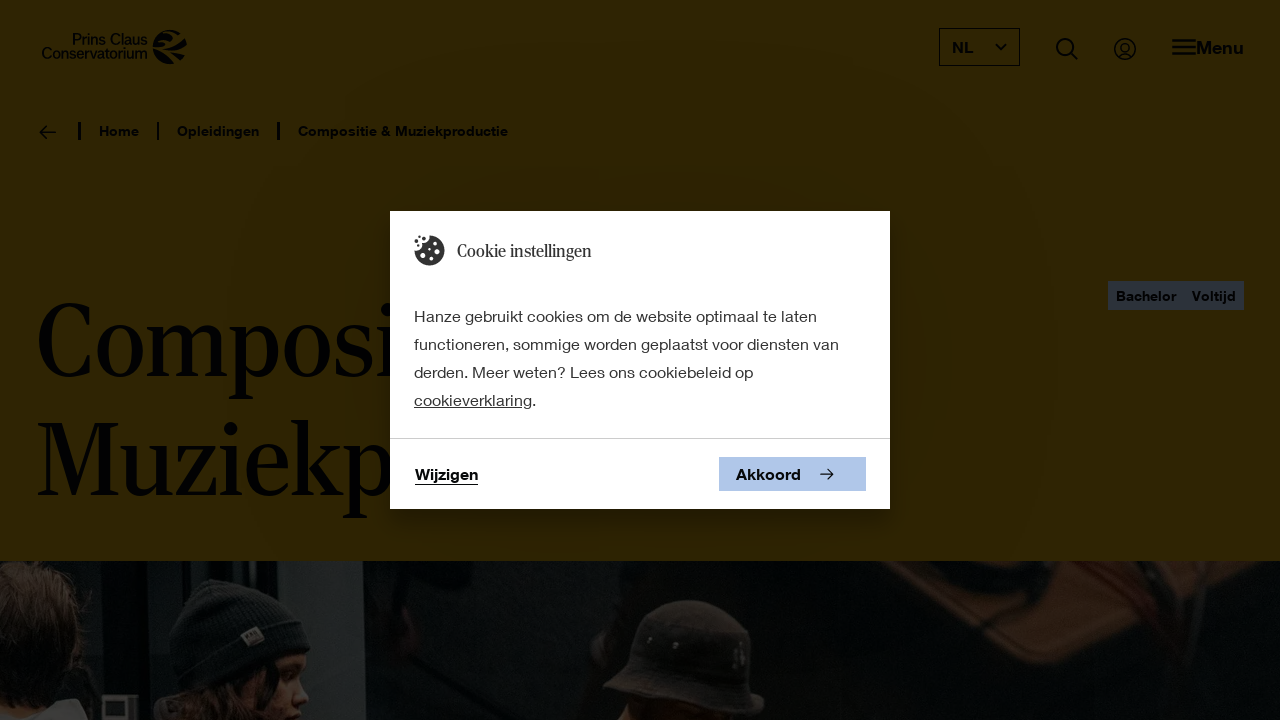

--- FILE ---
content_type: text/html;charset=UTF-8
request_url: https://www.prinsclausconservatorium.nl/nl/opleidingen/compositie-en-muziekproductie
body_size: 32030
content:
<!DOCTYPE html> <html lang="nl"> <head> <script> (function (w, d, s, l, i) { w[l] = w[l] || []; w[l].push( {'gtm.start': new Date().getTime(), event: 'gtm.js'} ); var f = d.getElementsByTagName(s)[0], j = d.createElement(s), dl = l != 'dataLayer' ? '&l=' + l : ''; j.async = true; j.src = 'https://www.googletagmanager.com/gtm.js?id=' + i + dl; f.parentNode.insertBefore(j, f); }) (window, document, 'script', 'dataLayer', 'GTM-5GTDG5T3'); </script> <style> .async-hide { opacity: 0 !important; } </style> <meta charset="UTF-8"> <meta name="viewport" content="width=device-width, initial-scale=1, shrink-to-fit=no"> <meta http-equiv="X-UA-Compatible" content="IE=Edge,chrome=1"> <meta http-equiv="cleartype" content="on"> <meta name="author" content="HanzeHogeschool Groningen"> <meta name="format-detection" content="telephone=no"> <meta name="_csrf" content="lvVa1DTPnAiiAO4xr-boRl-9LqdxdcRDTt0c_AfI5Zq-z7rzrsY_5Var_juPZI8AnsvcJW-LA58TRfdud7gsnTD5hPzb9tiS"/> <meta name="_csrf_header" content="X-CSRF-TOKEN"/> <link rel="stylesheet" href="https://use.typekit.net/rvb5jhf.css"> <link rel="stylesheet" href="https://use.typekit.net/yrp2ibp.css"> <style type="text/css"> /* This CSS resource incorporates links to font software which is the valuable copyrighted property of Monotype Imaging and/or its suppliers. You may not attempt to copy, install, redistribute, convert, modify or reverse engineer this font software. Please contact Monotype Imaging with any questions regarding Web Fonts: http://www.fonts.com */ @font-face { font-family: "Neue Helvetica W02"; src: url("/webfiles/1768391431788/static/pcc/fonts/Neue_Helvetica_W02_300.woff2") format("woff2"), url("/webfiles/1768391431788/static/pcc/fonts/Neue_Helvetica_W02_300.woff") format("woff"); font-weight: 300; font-style: normal; font-display: swap; } @font-face { font-family: "Neue Helvetica W02"; src: url("/webfiles/1768391431788/static/pcc/fonts/Neue_Helvetica_W02_400.woff2") format("woff2"), url("/webfiles/1768391431788/static/pcc/fonts/Neue_Helvetica_W02_400.woff") format("woff"); font-weight: 400; font-style: normal; font-display: swap; } @font-face { font-family: "Neue Helvetica W02"; src: url("/webfiles/1768391431788/static/pcc/fonts/Neue_Helvetica_W02_500.woff2") format("woff2"), url("/webfiles/1768391431788/static/pcc/fonts/Neue_Helvetica_W02_500.woff") format("woff"); font-weight: 500; font-style: normal; font-display: swap; } @font-face { font-family: "Neue Helvetica W02"; src: url("/webfiles/1768391431788/static/pcc/fonts/Neue_Helvetica_W02_600.woff2") format("woff2"), url("/webfiles/1768391431788/static/pcc/fonts/Neue_Helvetica_W02_600.woff") format("woff"); font-weight: 600; font-style: normal; font-display: swap; } </style> <link rel="stylesheet" href="/webfiles/1768391431788/static/pcc/css/app.css"> <link rel="apple-touch-icon" sizes="57x57" href="/webfiles/1768391431788/static/pcc/favicon/apple-touch-icon-57x57.png"> <link rel="apple-touch-icon" sizes="60x60" href="/webfiles/1768391431788/static/pcc/favicon/apple-touch-icon-60x60.png"> <link rel="apple-touch-icon" sizes="72x72" href="/webfiles/1768391431788/static/pcc/favicon/apple-touch-icon-72x72.png"> <link rel="apple-touch-icon" sizes="76x76" href="/webfiles/1768391431788/static/pcc/favicon/apple-touch-icon-76x76.png"> <link rel="apple-touch-icon" sizes="114x114" href="/webfiles/1768391431788/static/pcc/favicon/apple-touch-icon-114x114.png"> <link rel="apple-touch-icon" sizes="120x120" href="/webfiles/1768391431788/static/pcc/favicon/apple-touch-icon-120x120.png"> <link rel="apple-touch-icon" sizes="144x144" href="/webfiles/1768391431788/static/pcc/favicon/apple-touch-icon-144x144.png"> <link rel="apple-touch-icon" sizes="152x152" href="/webfiles/1768391431788/static/pcc/favicon/apple-touch-icon-152x152.png"> <link rel="apple-touch-icon" sizes="167x167" href="/webfiles/1768391431788/static/pcc/favicon/apple-touch-icon-167x167.png"> <link rel="apple-touch-icon" sizes="180x180" href="/webfiles/1768391431788/static/pcc/favicon/apple-touch-icon-180x180.png"> <link rel="apple-touch-icon" sizes="1024x1024" href="/webfiles/1768391431788/static/pcc/favicon/apple-touch-icon-1024x1024.png"> <link rel="shortcut icon" type="image/x-icon" href="/webfiles/1768391431788/static/pcc/favicon/favicon.ico"> <link rel="icon" type="image/png" sizes="32x32" href="/webfiles/1768391431788/static/pcc/favicon/favicon-32x32.png"> <link rel="icon" type="image/png" sizes="16x16" href="/webfiles/1768391431788/static/pcc/favicon/favicon-16x16.png"> <link rel="manifest" href="/webfiles/1768391431788/static/pcc/favicon/manifest.json" crossorigin="use-credentials"> <link rel="preconnect" href="https://image.focuspoints.io"/> <meta name="apple-mobile-web-app-capable" content="yes"> <meta name="apple-mobile-web-app-status-bar-style" content="black-translucent"> <meta name="apple-mobile-web-app-title" content="hanze"> <meta name="theme-color" content="#ffffff"> <meta name="google-site-verification" content="dVWO9V14ZYRSaYxnP7642U4iJ5NC_x15tCJ_wLR3Do8"/> <meta name="twitter:card" content="summary"/> <meta name="twitter:site" content="@Hanze"/> <meta name="twitter:title" content="Compositie &amp; Muziekproductie | PCC"/> <meta name="twitter:description" content="Als student Compositie &amp; Muziekproductie word je opgeleid tot componist, songwriter of producer, of een combinatie daarvan. Je houdt je bezig met het componeren en realiseren van muziek."/> <meta name="twitter:image" content="https://image.focuspoints.io/studio-open-dag-cm-kleiner.jpg?_jwt=eyJhbGciOiJIUzUxMiIsInR5cCI6IkpXVCJ9.[base64].h8GE06hoIp8MiWdp_JFfarP9EPoMDxZ5Ws0WZgjQp_tctRpTFdck5PW0wqxMvfse-QAoJ3r96RoiPGVK4rBm8Q"/> <meta property="og:title" content="Compositie &amp; Muziekproductie | PCC"/> <meta property="og:description" content="Als student Compositie &amp; Muziekproductie word je opgeleid tot componist, songwriter of producer, of een combinatie daarvan. Je houdt je bezig met het componeren en realiseren van muziek."/> <meta property="og:image" content="https://image.focuspoints.io/studio-open-dag-cm-kleiner.jpg?_jwt=eyJhbGciOiJIUzUxMiIsInR5cCI6IkpXVCJ9.[base64].r-ByGUr31txix4YF6M_wC-lg5teEikYeMJF2HPvMi-MFCY1RJctcVomYrI_l5qISzqu9ZX5Zf3SeZbzTJgFQsg"/> <meta property="og:image:width" content="1200"/> <meta property="og:image:height" content="630"/> <meta property="og:site_name" content="Hanze Hogeschool Groningen"/> <meta property="og:type" content="article"/> <meta property="og:locale" content="nl"/> <meta property="og:url" content="https://www.prinsclausconservatorium.nl/nl/opleidingen/compositie-en-muziekproductie"/> <link hreflang="nl" rel="alternate" href="https://www.prinsclausconservatorium.nl/nl/opleidingen/compositie-en-muziekproductie"/> <script>
//<![CDATA[

            window.dataLayer = window.dataLayer || [];
            dataLayer.push({
                'pageId': '2503f19c-de3c-44a3-b122-0431ad7c2371',
            });
        
//]]>
</script> <title>Compositie &amp; Muziekproductie | PCC</title> <meta name="description" content="Als student Compositie &amp; Muziekproductie word je opgeleid tot componist, songwriter of producer, of een combinatie daarvan. Je houdt je bezig met het componeren en realiseren van muziek."/> <meta name="keywords" content=", "/> <meta name="robots" content="index, follow"/> <link rel="canonical" href="https://www.prinsclausconservatorium.nl/nl/opleidingen/compositie-en-muziekproductie"/> <meta name="uuid" content="2b3f3c55-bf7f-4172-8f3e-b6781c51b60a"/> <script type="application/ld+json">
//<![CDATA[
 {"@context":"http://schema.org","@type":"BreadcrumbList","itemListElement":[{"@type":"ListItem","position":1,"item":{"@id":"https://www.prinsclausconservatorium.nl/nl","name":"Prins Claus Conservatorium","image":""}},{"@type":"ListItem","position":2,"item":{"@id":"https://www.prinsclausconservatorium.nl/nl/opleidingen","name":"Opleidingen","image":""}},{"@type":"ListItem","position":3,"item":{"@id":"https://www.prinsclausconservatorium.nl/nl/opleidingen/compositie-en-muziekproductie","name":"Compositie \u0026 Muziekproductie","image":""}}]} 
//]]>
</script> <link rel="stylesheet" href="/webfiles/1768391431788/static/pcc/tfe-facet.css"/> </head> <body class="init-transition" itemscope="" itemtype="http://schema.org/WebPage"> <noscript> <iframe src="https://www.googletagmanager.com/ns.html?id=GTM-5GTDG5T3" height="0" width="0" style="display:none;visibility:hidden"></iframe> </noscript> <div class="layout "> <div class="skiplink nocontent"> <ul> <li> <a href="#main"> Naar hoofdinhoud </a> </li> <li> <a href="#footer"> Naar footer </a> </li> </ul> </div> <header id="header" class="header" itemscope="" itemtype="https://schema.org/WPHeader"> <div class="header__wrapper"> <div class="header__content"> <a class="logo" href="/nl" aria-label="Prins Claus Conservatorium homepage"> <svg role="presentation" class="icn" width=145 height=100% focusable="false" aria-hidden="true"> <use xlink:href="/webfiles/1768391431788/static/pcc/svg/sprite.svg#logo"></use> </svg> </a> <form id="search-bar" class="search-bar" aria-hidden="true" action="/nl/zoeken" method="get" data-suggest-label="Suggesties" data-suggest-all="Alle zoekresultaten" data-suggest-no-results="Geen suggesties gevonden" data-suggest-service-uri="https://www.hanze.nl/services/autocomplete?language=nl"> <div class="search-bar__content"> <fieldset id="simpleSearch" class="suggestify"> <label for="suggestify-search" aria-hidden="true">Zoekveld</label> <input id="suggestify-search" name="q" placeholder="Zoeken..." aria-label="Zoeken" class="suggestify-input" autocomplete="off"/> <button type="button" aria-label="Verwijder input" class="suggestify-clear"> <i class="suggestify-icon" role="presentation" focusable="false" aria-hidden="true"></i> </button> <button type="submit" aria-label="Zoeken" class="suggestify-submit"> <i class="suggestify-icon" role="presentation" focusable="false" aria-hidden="true"></i> </button> </fieldset> </div> </form> <div class="header-btn-group"> <div class="language-switch "> <button class="language-switch__button btn--clear" aria-expanded="false" aria-controls="language-switch__list"> NL <svg role="presentation" class="icn " width="12" height="12" focusable="false" aria-hidden="true"> <use xlink:href="/webfiles/1768391431788/static/pcc/svg/sprite.svg#chevron_down"></use> </svg> </button> <div id="language-switch__list" class="language-switch__list" role="list"> <a class="language-switch__link" tabindex="-1" role="listitem" href="/en">EN</a> </div> </div> <button class="search-button btn--clear" aria-expanded="false" aria-controls="search-bar"> <svg role="presentation" class="icn " width="22" height="22" focusable="false" aria-hidden="true"> <use xlink:href="/webfiles/1768391431788/static/pcc/svg/sprite.svg#search"></use> </svg> <span>Zoeken openen</span> </button> <a class="login-link" href="https://mijnhanze.nl" title="Mijn Hanze"> <svg role="presentation" class="icn " width="22" height="22" focusable="false" aria-hidden="true"> <use xlink:href="/webfiles/1768391431788/static/pcc/svg/sprite.svg#login"></use> </svg> <span>Link naar mijn hanze</span> </a> <button class="menu btn--clear" aria-expanded="false" aria-controls="navigation"> <svg role="presentation" class="icn " width="24" height="24" focusable="false" aria-hidden="true"> <use xlink:href="/webfiles/1768391431788/static/pcc/svg/sprite.svg#menu"></use> </svg> <svg role="presentation" class="icn " width="24" height="24" focusable="false" aria-hidden="true"> <use xlink:href="/webfiles/1768391431788/static/pcc/svg/sprite.svg#close"></use> </svg> <span class="menu__text">Menu</span> </button> <button class="close-button btn--clear" aria-expanded="false" aria-controls="search-bar"> <svg role="presentation" class="icn " width="24" height="24" focusable="false" aria-hidden="true"> <use xlink:href="/webfiles/1768391431788/static/pcc/svg/sprite.svg#close"></use> </svg> <span>Zoeken sluiten</span> </button> </div> <nav class="navigation" id="navigation" aria-hidden="true" itemscope itemtype="https://schema.org/SiteNavigationElement"> <h2 class="nocontent hide-from-layout">Navigatie</h2> <header class="navigation__header"> <div class="navigation__header-home"> <svg role="presentation" class="icn " width="20" height="20" focusable="false" aria-hidden="true"> <use xlink:href="/webfiles/1768391431788/static/pcc/svg/sprite.svg#home"></use> </svg> <p>Home</p> </div> <button class="btn--clear nav-back"> <svg role="presentation" class="icn " width="18" height="18" focusable="false" aria-hidden="true"> <use xlink:href="/webfiles/1768391431788/static/pcc/svg/sprite.svg#chevron"></use> </svg> <span aria-hidden="true">Vorige</span> </button> <div class="navigation__header-selected hidden"> <p> Geselecteerd </p> </div> <button class="navigation__header-close-btn btn--clear" id="close_navigation" aria-expanded="false" aria-controls="navigation"> <svg role="presentation" class="icn " width="24" height="24" focusable="false" aria-hidden="true"> <use xlink:href="/webfiles/1768391431788/static/pcc/svg/sprite.svg#close"></use> </svg> <span class="menu__text">Menu sluiten</span> </button> </header> <ul class="navigation-group"> <li> <a href="/nl/aanmelden-en-toelating" class="btn--link-inverted"> <span>Aanmelden &amp; toelating</span> </a> </li> <li> <a href="/nl/opleidingen" class="btn--link-inverted"> <span>Onze opleidingen</span> </a> </li> <li> <a href="/nl/evenementen" class="btn--link-inverted"> <span>Evenementen &amp; open dagen</span> </a> </li> <li> <a href="/nl/over" class="btn--link-inverted"> <span>Over het conservatorium</span> </a> </li> <li> <a href="/nl/over/docenten" class="btn--link-inverted"> <span>Onze docenten</span> </a> </li> <li> <a href="/nl/projecten" class="btn--link-inverted"> <span>Onze projecten</span> </a> </li> <li> <a href="/nl/nieuws" class="btn--link-inverted"> <span>Nieuws</span> </a> </li> <li> <a href="/nl/over/contact" class="btn--link-inverted"> <span>Contact</span> </a> </li> </ul> <footer> <div class="language-switch "> <button class="language-switch__button btn--clear" aria-expanded="false" aria-controls="language-switch__list"> NL <svg role="presentation" class="icn " width="12" height="12" focusable="false" aria-hidden="true"> <use xlink:href="/webfiles/1768391431788/static/pcc/svg/sprite.svg#chevron_down"></use> </svg> </button> <div id="language-switch__list" class="language-switch__list" role="list"> <a class="language-switch__link" tabindex="-1" role="listitem" href="/en">EN</a> </div> </div> </footer> </nav> </div> </div> <span class="header-bg" style="display: none;"></span> </header> <div class="main-wrapper"> <main class="main" role="main" id="main"> <nav class="breadcrumb" aria-label="breadcrumb navigation"> <ul class="breadcrumb__list"> <li> <button onClick="history.back()" class="breadcrumb__button" role="button"> <svg role="presentation" class="icn " width="24" height="24" focusable="false" aria-hidden="true"> <use xlink:href="/webfiles/1768391431788/static/pcc/svg/sprite.svg#arrow-short-left"></use> </svg> <span class="sr-only">Terug naar de vorige pagina</span> </button> </li> <li> <a href="/nl" class="btn--link-inverted"> <span>Home</span> </a> </li> <li class="breadcrumb__list-item" aria-hidden="false"> <a href="/nl/opleidingen" class="btn--link-inverted" aria-label="{{ item.title }}"> <span>Opleidingen</span> </a> </li> <li class="breadcrumb__list-item" aria-hidden="false"> <span>Compositie & Muziekproductie</span> </li> </ul> </nav> <section class="hero hero--experiencepage"> <header class="hero__wrapper"> <h1 class="hero__title">Compositie & Muziekproductie</h1> <ul class="label__list"> <li class="label label--primary"> <span class="label__text">Bachelor</span> </li> <li class="label label--primary"> <span class="label__text">Voltijd</span> </li> </ul> </header> <figure class="hero__figure"> <picture class=""> <source type="image/webp" srcset="https://image.focuspoints.io/studio-open-dag-cm-kleiner.jpg?_jwt=eyJhbGciOiJIUzUxMiIsInR5cCI6IkpXVCJ9.[base64].7Jz_TWcRXHRSWRuSItngPTe6i89RYiPqfeTBuAGc_B6ocmg2xiDg092RUuojjCdPyyIChqZfGAR28RdUTvG9QA" media="(min-width: 1440px)"/> <source type="image/webp" srcset="https://image.focuspoints.io/studio-open-dag-cm-kleiner.jpg?_jwt=eyJhbGciOiJIUzUxMiIsInR5cCI6IkpXVCJ9.[base64].tz5uaGLcyIU4WV9K52x94cW-GVWAcuqoZOYYAkkL9jNOUwOZRrMb_m74MsgJ6i4LUchCg1iVvGEzAoMTjUlksw" media="(min-width: 1200px)"/> <source type="image/webp" srcset="https://image.focuspoints.io/studio-open-dag-cm-kleiner.jpg?_jwt=eyJhbGciOiJIUzUxMiIsInR5cCI6IkpXVCJ9.[base64].70Bs47WSAPyUQ-t2Hz13EkxjaRxMj6yPULopvHJXR0sQ2SgeaPBl7N-IWLWSk5dkKY_kDn79cF6XMiKPY0X2Cw" media="(min-width: 1024px)"/> <source type="image/webp" srcset="https://image.focuspoints.io/studio-open-dag-cm-kleiner.jpg?_jwt=eyJhbGciOiJIUzUxMiIsInR5cCI6IkpXVCJ9.[base64].YHM0DHzBnvhpseQnFUmFbzASf6tmRLUSVvdiqlMxm334q7YaLC58FeiDBjq0I7tmujPvDY0W6x4qAofZ-RyngQ" media="(min-width: 768px)"/> <source type="image/webp" srcset="https://image.focuspoints.io/studio-open-dag-cm-kleiner.jpg?_jwt=eyJhbGciOiJIUzUxMiIsInR5cCI6IkpXVCJ9.[base64].S0ByENZFHfOHuhtF1Jkhdfv656RXeWbxr_utn9kocT6w_ZW1FffeKbs5nIsyR7TvgY-5jNGet4RfHVMDE2LtIA" media="(min-width: 425px)"/> <source type="image/webp" srcset="https://image.focuspoints.io/studio-open-dag-cm-kleiner.jpg?_jwt=eyJhbGciOiJIUzUxMiIsInR5cCI6IkpXVCJ9.[base64].xsCb82GVD3S3z4V5I_h9jexRyhJZGLrZGy4pAFM84l2sVwCIz79CZ-W8ilx_jRUXzw1aTiVNrcXeZ5b0jv0vfQ"/> <img src="https://image.focuspoints.io/studio-open-dag-cm-kleiner.jpg?_jwt=eyJhbGciOiJIUzUxMiIsInR5cCI6IkpXVCJ9.[base64].XH90GA-EKUQv4-Crl0ov3NN6Lm5FRyj1qmxVRLd1ewuhi4zyJffgNLG6YOkN1nU0-BKVUjp_5HDfeERVrWER6w" alt="Studio Open Dag CM-kleiner.jpg" loading="eager" fetchpriority="high" width="2560" height="600" style="object-position: 50% 50%;"/> </picture> </figure> </section> <h1 class="nocontent hide-from-layout">Compositie &amp; Muziekproductie</h1> <section class="intro"> <div class="intro__content section-container-medium"> <article class="intro__text"> <dl> <dt>Niveau</dt> <dd>bachelor</dd> <dt>Vorm</dt> <dd>voltijd</dd> <dt>Duur</dt> <dd>4 jaar</dd> <dt>Taal</dt> <dd>Nederlands</dd> <dt>Locaties</dt> <dd>Groningen</dd> <dt>Graad</dt> <dd>Bachelor of Music</dd> <dt>Credits</dt> <dd>240 ECTS</dd> <dt>Startmaanden</dt> <dd>Start: september</dd> </dl> <p>Als student Compositie & Muziekproductie word je opgeleid tot componist, songwriter of producer, of een combinatie daarvan. Je houdt je bezig met het componeren en realiseren van muziek.</p> <div class="btn__group"> <a href="https://www.studielink.nl/" target="_blank" rel="noreferrer" class="btn btn--primary" target=target="_blank" rel="noreferrer"> <svg role="presentation" class="icn " width="24" height="24" focusable="false" aria-hidden="true"> <use xlink:href="/webfiles/1768391431788/static/pcc/svg/sprite.svg#sub_right"></use> </svg> <span>Meld je aan via Studielink</span> </a> <a href="/nl/opleidingen/compositie-en-muziekproductie#tab4" class="btn btn--link-inverted" target=> <svg role="presentation" class="icn " width="24" height="24" focusable="false" aria-hidden="true"> <use xlink:href="/webfiles/1768391431788/static/pcc/svg/sprite.svg#sub_right"></use> </svg> <span>Het toelatingsproces</span> </a> </div> </article> </div> </section> <section class="tabs "> <nav class="tabs__nav"> <ul> <li> <a href="#tab1" role="tab" aria-controls="tab1" aria-selected=false data-analytics="{&quot;event&quot;:&quot;tfe-hanze-data&quot;,&quot;tfe-data&quot;:{&quot;event-type&quot;:&quot;tabclick&quot;,&quot;param1-name&quot;:&quot;tab_page_title&quot;,&quot;param1-value&quot;:&quot;Compositie \u0026 Muziekproductie&quot;,&quot;param2-name&quot;:&quot;tab_page_url&quot;,&quot;param2-value&quot;:&quot;/nl/opleidingen/compositie-en-muziekproductie&quot;,&quot;param3-name&quot;:&quot;tab_title&quot;,&quot;param3-value&quot;:&quot;Overzicht&quot;,&quot;param4-name&quot;:&quot;tab_page_type&quot;,&quot;param4-value&quot;:&quot;HanzeArtsEducationPageDocument&quot;,&quot;param5-name&quot;:&quot;&quot;,&quot;param5-value&quot;:&quot;&quot;,&quot;param6-name&quot;:&quot;&quot;,&quot;param6-value&quot;:&quot;&quot;,&quot;param7-name&quot;:&quot;&quot;,&quot;param7-value&quot;:&quot;&quot;,&quot;param8-name&quot;:&quot;&quot;,&quot;param8-value&quot;:&quot;&quot;,&quot;param9-name&quot;:&quot;&quot;,&quot;param9-value&quot;:&quot;&quot;,&quot;param10-name&quot;:&quot;&quot;,&quot;param10-value&quot;:&quot;&quot;,&quot;param11-name&quot;:&quot;&quot;,&quot;param11-value&quot;:&quot;&quot;,&quot;param12-name&quot;:&quot;&quot;,&quot;param12-value&quot;:&quot;&quot;,&quot;param13-name&quot;:&quot;&quot;,&quot;param13-value&quot;:&quot;&quot;}}">Overzicht</a> </li> <li> <a href="#tab2" role="tab" aria-controls="tab2" aria-selected=false data-analytics="{&quot;event&quot;:&quot;tfe-hanze-data&quot;,&quot;tfe-data&quot;:{&quot;event-type&quot;:&quot;tabclick&quot;,&quot;param1-name&quot;:&quot;tab_page_title&quot;,&quot;param1-value&quot;:&quot;Compositie \u0026 Muziekproductie&quot;,&quot;param2-name&quot;:&quot;tab_page_url&quot;,&quot;param2-value&quot;:&quot;/nl/opleidingen/compositie-en-muziekproductie&quot;,&quot;param3-name&quot;:&quot;tab_title&quot;,&quot;param3-value&quot;:&quot;Over deze studie&quot;,&quot;param4-name&quot;:&quot;tab_page_type&quot;,&quot;param4-value&quot;:&quot;HanzeArtsEducationPageDocument&quot;,&quot;param5-name&quot;:&quot;&quot;,&quot;param5-value&quot;:&quot;&quot;,&quot;param6-name&quot;:&quot;&quot;,&quot;param6-value&quot;:&quot;&quot;,&quot;param7-name&quot;:&quot;&quot;,&quot;param7-value&quot;:&quot;&quot;,&quot;param8-name&quot;:&quot;&quot;,&quot;param8-value&quot;:&quot;&quot;,&quot;param9-name&quot;:&quot;&quot;,&quot;param9-value&quot;:&quot;&quot;,&quot;param10-name&quot;:&quot;&quot;,&quot;param10-value&quot;:&quot;&quot;,&quot;param11-name&quot;:&quot;&quot;,&quot;param11-value&quot;:&quot;&quot;,&quot;param12-name&quot;:&quot;&quot;,&quot;param12-value&quot;:&quot;&quot;,&quot;param13-name&quot;:&quot;&quot;,&quot;param13-value&quot;:&quot;&quot;}}">Over deze studie</a> </li> <li> <a href="#tab3" role="tab" aria-controls="tab3" aria-selected=false data-analytics="{&quot;event&quot;:&quot;tfe-hanze-data&quot;,&quot;tfe-data&quot;:{&quot;event-type&quot;:&quot;tabclick&quot;,&quot;param1-name&quot;:&quot;tab_page_title&quot;,&quot;param1-value&quot;:&quot;Compositie \u0026 Muziekproductie&quot;,&quot;param2-name&quot;:&quot;tab_page_url&quot;,&quot;param2-value&quot;:&quot;/nl/opleidingen/compositie-en-muziekproductie&quot;,&quot;param3-name&quot;:&quot;tab_title&quot;,&quot;param3-value&quot;:&quot;Docenten&quot;,&quot;param4-name&quot;:&quot;tab_page_type&quot;,&quot;param4-value&quot;:&quot;HanzeArtsEducationPageDocument&quot;,&quot;param5-name&quot;:&quot;&quot;,&quot;param5-value&quot;:&quot;&quot;,&quot;param6-name&quot;:&quot;&quot;,&quot;param6-value&quot;:&quot;&quot;,&quot;param7-name&quot;:&quot;&quot;,&quot;param7-value&quot;:&quot;&quot;,&quot;param8-name&quot;:&quot;&quot;,&quot;param8-value&quot;:&quot;&quot;,&quot;param9-name&quot;:&quot;&quot;,&quot;param9-value&quot;:&quot;&quot;,&quot;param10-name&quot;:&quot;&quot;,&quot;param10-value&quot;:&quot;&quot;,&quot;param11-name&quot;:&quot;&quot;,&quot;param11-value&quot;:&quot;&quot;,&quot;param12-name&quot;:&quot;&quot;,&quot;param12-value&quot;:&quot;&quot;,&quot;param13-name&quot;:&quot;&quot;,&quot;param13-value&quot;:&quot;&quot;}}">Docenten</a> </li> <li> <a href="#tab4" role="tab" aria-controls="tab4" aria-selected=false data-analytics="{&quot;event&quot;:&quot;tfe-hanze-data&quot;,&quot;tfe-data&quot;:{&quot;event-type&quot;:&quot;tabclick&quot;,&quot;param1-name&quot;:&quot;tab_page_title&quot;,&quot;param1-value&quot;:&quot;Compositie \u0026 Muziekproductie&quot;,&quot;param2-name&quot;:&quot;tab_page_url&quot;,&quot;param2-value&quot;:&quot;/nl/opleidingen/compositie-en-muziekproductie&quot;,&quot;param3-name&quot;:&quot;tab_title&quot;,&quot;param3-value&quot;:&quot;Toelating en aanmelding&quot;,&quot;param4-name&quot;:&quot;tab_page_type&quot;,&quot;param4-value&quot;:&quot;HanzeArtsEducationPageDocument&quot;,&quot;param5-name&quot;:&quot;&quot;,&quot;param5-value&quot;:&quot;&quot;,&quot;param6-name&quot;:&quot;&quot;,&quot;param6-value&quot;:&quot;&quot;,&quot;param7-name&quot;:&quot;&quot;,&quot;param7-value&quot;:&quot;&quot;,&quot;param8-name&quot;:&quot;&quot;,&quot;param8-value&quot;:&quot;&quot;,&quot;param9-name&quot;:&quot;&quot;,&quot;param9-value&quot;:&quot;&quot;,&quot;param10-name&quot;:&quot;&quot;,&quot;param10-value&quot;:&quot;&quot;,&quot;param11-name&quot;:&quot;&quot;,&quot;param11-value&quot;:&quot;&quot;,&quot;param12-name&quot;:&quot;&quot;,&quot;param12-value&quot;:&quot;&quot;,&quot;param13-name&quot;:&quot;&quot;,&quot;param13-value&quot;:&quot;&quot;}}">Toelating en aanmelding</a> </li> <li> <a href="#tab5" role="tab" aria-controls="tab5" aria-selected=false data-analytics="{&quot;event&quot;:&quot;tfe-hanze-data&quot;,&quot;tfe-data&quot;:{&quot;event-type&quot;:&quot;tabclick&quot;,&quot;param1-name&quot;:&quot;tab_page_title&quot;,&quot;param1-value&quot;:&quot;Compositie \u0026 Muziekproductie&quot;,&quot;param2-name&quot;:&quot;tab_page_url&quot;,&quot;param2-value&quot;:&quot;/nl/opleidingen/compositie-en-muziekproductie&quot;,&quot;param3-name&quot;:&quot;tab_title&quot;,&quot;param3-value&quot;:&quot;Contact&quot;,&quot;param4-name&quot;:&quot;tab_page_type&quot;,&quot;param4-value&quot;:&quot;HanzeArtsEducationPageDocument&quot;,&quot;param5-name&quot;:&quot;&quot;,&quot;param5-value&quot;:&quot;&quot;,&quot;param6-name&quot;:&quot;&quot;,&quot;param6-value&quot;:&quot;&quot;,&quot;param7-name&quot;:&quot;&quot;,&quot;param7-value&quot;:&quot;&quot;,&quot;param8-name&quot;:&quot;&quot;,&quot;param8-value&quot;:&quot;&quot;,&quot;param9-name&quot;:&quot;&quot;,&quot;param9-value&quot;:&quot;&quot;,&quot;param10-name&quot;:&quot;&quot;,&quot;param10-value&quot;:&quot;&quot;,&quot;param11-name&quot;:&quot;&quot;,&quot;param11-value&quot;:&quot;&quot;,&quot;param12-name&quot;:&quot;&quot;,&quot;param12-value&quot;:&quot;&quot;,&quot;param13-name&quot;:&quot;&quot;,&quot;param13-value&quot;:&quot;&quot;}}">Contact</a> </li> </ul> </nav> <div class="tabs__content"> <div class="tabs__tab" role="tabpanel" id="tab1"> <section class="section-markup"> <div class="section-markup__container section-container-small"> <article class="markup" data-include-anchorlist-sub="false"> <h2 data-include-anchorlist="false">Overzicht</h2> <p>​Je speelt in een band en jij schrijft de nummers. Bij cd's luister je altijd naar hoe het gemaakt is. Wanneer zet de gitaar in, hoe is de klank van de drums, hoe zijn de beats geprogrammeerd? Misschien zit je zelf wel avonden lang beats te programmeren op je computer. Of je speelt piano en schrijft kleine composities voor jezelf of voor anderen die een instrument bespelen of zingen. Wanneer je naar een film kijkt of een game speelt, merk je dat je meer let op de muziek dan op het verloop van het verhaal. Kortom, je bent erg geïnteresseerd in de compositie van de muziek, misschien wel meer dan het vertolken of spelen ervan. Herken je jezelf hierin, dan heeft Compositie &amp; Muziekproductie&nbsp;je veel te bieden.<br/> <br/> <strong>Tip!</strong><br/> Je kan een meeloopdag aanvragen om te ervaren hoe een dag C&amp;M eruit ziet.&nbsp;<a href="https://www.hanze.nl/nl/studeren/jouw-studiekeuze/meeloopdagen">Klik hier</a> om je aan te melden voor een meeloopdag.</p> </article> </div> </section> <section class="section-image"> <div class="section-image__content section-container-medium"> <figure class=section-image__figure> <picture class="section-image__figure"> <source type="image/webp" srcset="https://image.focuspoints.io/studenten-aan-het-werk-in-de-studio.png?_jwt=eyJhbGciOiJIUzUxMiIsInR5cCI6IkpXVCJ9.[base64].5TKz1XpbuNRUz70ctbxElLeKjhQ1QyqFeEr8_Ya56iQ7EOFCjmkt1t3vmsNg3EsRgCxgcPF5BH9a_oVmvm51fQ" media="(min-width: 1024px)"/> <source type="image/webp" srcset="https://image.focuspoints.io/studenten-aan-het-werk-in-de-studio.png?_jwt=eyJhbGciOiJIUzUxMiIsInR5cCI6IkpXVCJ9.[base64].TXDT_1vfS34BEubX1686HkgcezDYj3PoRqR-0SlTgvOZS6B7jlfzbUlZT550v7usMQGfmuH4O14vjbPIdqAvng" media="(min-width: 992px)"/> <source type="image/webp" srcset="https://image.focuspoints.io/studenten-aan-het-werk-in-de-studio.png?_jwt=eyJhbGciOiJIUzUxMiIsInR5cCI6IkpXVCJ9.[base64].KeySj_C7UV3RLkN0WPrMmkXV5h0X4w0T754MEOhWUuhlqT2-wddMjG8rKevBFbYXUwBHCthIhGEmC0Q7QFRCdg" media="(min-width: 768px)"/> <source type="image/webp" srcset="https://image.focuspoints.io/studenten-aan-het-werk-in-de-studio.png?_jwt=eyJhbGciOiJIUzUxMiIsInR5cCI6IkpXVCJ9.[base64].UE3qKGr77pWzZ9d5u0D92f6tmHYGWYKT1YYpC3jkUhJXgl9nFjqES9yKCT-BkSDIbAa7VIT0sim_i3bW2L0zFA" media="(min-width: 425px)"/> <source type="image/webp" srcset="https://image.focuspoints.io/studenten-aan-het-werk-in-de-studio.png?_jwt=eyJhbGciOiJIUzUxMiIsInR5cCI6IkpXVCJ9.[base64].K6Je8Zgwn0tZhTxZCAEXNZJk45FhWGWuV9A8JRwPCoRYx89QR99rbpY_LtfjqPO_Wm0q56NOu7krDUKo_ysxYg"/> <img src="https://image.focuspoints.io/studenten-aan-het-werk-in-de-studio.png?_jwt=eyJhbGciOiJIUzUxMiIsInR5cCI6IkpXVCJ9.[base64].5TKz1XpbuNRUz70ctbxElLeKjhQ1QyqFeEr8_Ya56iQ7EOFCjmkt1t3vmsNg3EsRgCxgcPF5BH9a_oVmvm51fQ" alt="Studenten aan het werk in de studio.png" loading="lazy" width="1200" height="720" style="object-position: 50% 50%;"/> </picture> <figcaption> <span>Studenten aan het werk in de studio</span> </figcaption> </figure> </div> </section> <section class="section-markup"> <div class="section-markup__container section-container-small"> <article class="markup" data-include-anchorlist-sub="false"> <h2 data-include-anchorlist="false">Waarom kiezen voor deze opleiding?</h2> <p>Wanneer je afgestudeerd bent, heb je jezelf ontwikkeld als veelzijdig muziekprofessional en je kunt&nbsp;aan de slag op het gebied van compositie, productie en songwriting of een combinatie van deze vakgebieden.&nbsp; Jouw werk kan bijvoorbeeld te horen zijn in concertzalen, op poppodia, danceclubs, bij mensen thuis (bijv. via Spotify) of in mediaproducties.&nbsp;Je werkt&nbsp;in een (geluids- en audiovisuele) studio, maar eventueel ook in het theater, museum of in een concertzaal.&nbsp;<br/> <br/> Je maakt muziek&nbsp;in het instrumentale en vocale idioom, maar ook in de elektronische klankwereld ben je thuis. Je hebt een heel zelfstandig beroep, ongeacht of je componerend of producerend bezig bent, maar je werkt ook veel samen, bijvoorbeeld met regisseurs, choreografen, artiesten, instrumentalisten of kunstenaars. Bovendien moet je in een vakgebied dat zich voortdurend ontwikkelt, snel en op eigen initiatief kennis en vaardigheden opdoen.</p> </article> </div> </section> <section class="slider-list"> <div class="slider-list__content"> <header class="slider-list__header"> <h2 data-include-anchorlist="false">Vakken</h2> </header> <div class="slider-list__slider slider-list__controls swiper-slider-list" data-columns="4"> <a href="#30f7878b-824b-48b7-b2f1-b2810e618a89" class="swiper__skip"> Sla over </a> <button class="swiper-button-next" aria-label="Volgende"> <svg role="presentation" focusable="false" aria-hidden="true" width=24 height=24> <use xlink:href="/webfiles/1768391431788/static/pcc/svg/sprite.svg#short_right"/> </svg> </button> <button class="swiper-button-prev" aria-label="Vorige"> <svg role="presentation" focusable="false" aria-hidden="true" width=24 height=24> <use xlink:href="/webfiles/1768391431788/static/pcc/svg/sprite.svg#short_left"/> </svg> </button> <ul class="swiper-wrapper"> <li class="slider-list__item swiper-slide" data-analytics="{&quot;event&quot;:&quot;tfe-hanze-data&quot;,&quot;tfe-data&quot;:{&quot;event-type&quot;:&quot;card&quot;,&quot;param1-name&quot;:&quot;cardblock_tags&quot;,&quot;param1-value&quot;:[],&quot;param2-name&quot;:&quot;cardblock_title&quot;,&quot;param2-value&quot;:&quot;&quot;,&quot;param3-name&quot;:&quot;card_title&quot;,&quot;param3-value&quot;:&quot;Instrumentale Compositie&quot;,&quot;param4-name&quot;:&quot;cardblock_textUnderneath&quot;,&quot;param4-value&quot;:false,&quot;param5-name&quot;:&quot;cardblock_columns&quot;,&quot;param5-value&quot;:4,&quot;param6-name&quot;:&quot;card_target_url&quot;,&quot;param6-value&quot;:&quot;/nl/opleidingen/compositie-en-muziekproductie/vakken/instrumentale-compositie&quot;,&quot;param7-name&quot;:&quot;cardblock_type&quot;,&quot;param7-value&quot;:&quot;HanzeArtsCardsCompound&quot;,&quot;param8-name&quot;:&quot;cardblock_spotlight&quot;,&quot;param8-value&quot;:false,&quot;param9-name&quot;:&quot;card_tags&quot;,&quot;param9-value&quot;:[&quot;Composition \u0026 Music Production (full-time)&quot;],&quot;param10-name&quot;:&quot;card_content_type&quot;,&quot;param10-value&quot;:&quot;HanzeArtsContentDocument&quot;,&quot;param11-name&quot;:&quot;&quot;,&quot;param11-value&quot;:&quot;&quot;,&quot;param12-name&quot;:&quot;&quot;,&quot;param12-value&quot;:&quot;&quot;,&quot;param13-name&quot;:&quot;&quot;,&quot;param13-value&quot;:&quot;&quot;}}"> <a href="/nl/opleidingen/compositie-en-muziekproductie/vakken/instrumentale-compositie" aria-label="Instrumentale Compositie" class="card "> <div class="card__body"> <h3 class="card__body-title"> Instrumentale Compositie </h3> </div> <figure class="card__figure"> <picture class="card__figure-picture"> <source type="image/webp" srcset="https://image.focuspoints.io/Prins%20Claus%20Conservatorium%20open%20dag%20Feb%202023-1431.jpg?_jwt=eyJhbGciOiJIUzUxMiIsInR5cCI6IkpXVCJ9.[base64].cEIn5aC9z6HbigTYuD-Qi4xoAz0WPYecJ6Ev8C1Uz7_m7mdrXnLyL6HTyq5fGzkn8A34944-kROfdmREHa8UhA"/> <img src="https://image.focuspoints.io/Prins%20Claus%20Conservatorium%20open%20dag%20Feb%202023-1431.jpg?_jwt=eyJhbGciOiJIUzUxMiIsInR5cCI6IkpXVCJ9.[base64].Vfj1El0l3yW2nsGoCLwp7smoQImvw1-f1cpDS5T1QHbqCmUitcpO3aSNQiJdIUv8-zVuLXOcGBx0uTmtilSsqw" alt="Prins Claus Conservatorium open dag Feb 2023-1431.jpg" loading="lazy" width="324" height="324" style="object-position: 50% 50%;"/> </picture> </figure> </a> </li> <li class="slider-list__item swiper-slide" data-analytics="{&quot;event&quot;:&quot;tfe-hanze-data&quot;,&quot;tfe-data&quot;:{&quot;event-type&quot;:&quot;card&quot;,&quot;param1-name&quot;:&quot;cardblock_tags&quot;,&quot;param1-value&quot;:[],&quot;param2-name&quot;:&quot;cardblock_title&quot;,&quot;param2-value&quot;:&quot;&quot;,&quot;param3-name&quot;:&quot;card_title&quot;,&quot;param3-value&quot;:&quot;Productie&quot;,&quot;param4-name&quot;:&quot;cardblock_textUnderneath&quot;,&quot;param4-value&quot;:false,&quot;param5-name&quot;:&quot;cardblock_columns&quot;,&quot;param5-value&quot;:4,&quot;param6-name&quot;:&quot;card_target_url&quot;,&quot;param6-value&quot;:&quot;/nl/opleidingen/compositie-en-muziekproductie/vakken/productie&quot;,&quot;param7-name&quot;:&quot;cardblock_type&quot;,&quot;param7-value&quot;:&quot;HanzeArtsCardsCompound&quot;,&quot;param8-name&quot;:&quot;cardblock_spotlight&quot;,&quot;param8-value&quot;:false,&quot;param9-name&quot;:&quot;card_tags&quot;,&quot;param9-value&quot;:[&quot;Composition \u0026 Music Production (full-time)&quot;],&quot;param10-name&quot;:&quot;card_content_type&quot;,&quot;param10-value&quot;:&quot;HanzeArtsContentDocument&quot;,&quot;param11-name&quot;:&quot;&quot;,&quot;param11-value&quot;:&quot;&quot;,&quot;param12-name&quot;:&quot;&quot;,&quot;param12-value&quot;:&quot;&quot;,&quot;param13-name&quot;:&quot;&quot;,&quot;param13-value&quot;:&quot;&quot;}}"> <a href="/nl/opleidingen/compositie-en-muziekproductie/vakken/productie" aria-label="Productie" class="card "> <div class="card__body"> <h3 class="card__body-title"> Productie </h3> </div> <figure class="card__figure"> <picture class="card__figure-picture"> <source type="image/webp" srcset="https://image.focuspoints.io/Productie.png?_jwt=eyJhbGciOiJIUzUxMiIsInR5cCI6IkpXVCJ9.[base64].TrjpkEpxcQ_PN3drUiC95rkGAXVZO4ITQXaDdqYD4ZPMmcBlsqITK_gyMytK-rG1UQhdvSORUSRtCRV3-bU1Ew"/> <img src="https://image.focuspoints.io/Productie.png?_jwt=eyJhbGciOiJIUzUxMiIsInR5cCI6IkpXVCJ9.[base64].5kcJv6lBsiyo7vDputr33kDnR0Zdjxhezpq4Zqqwc7_ULubNGidubX0bqBq6OC46eTP1TFn5I2EPzPDhyg5dlA" alt="" loading="lazy" width="324" height="324" style="object-position: 50% 50%;"/> </picture> </figure> </a> </li> <li class="slider-list__item swiper-slide" data-analytics="{&quot;event&quot;:&quot;tfe-hanze-data&quot;,&quot;tfe-data&quot;:{&quot;event-type&quot;:&quot;card&quot;,&quot;param1-name&quot;:&quot;cardblock_tags&quot;,&quot;param1-value&quot;:[],&quot;param2-name&quot;:&quot;cardblock_title&quot;,&quot;param2-value&quot;:&quot;&quot;,&quot;param3-name&quot;:&quot;card_title&quot;,&quot;param3-value&quot;:&quot;Songwriting&quot;,&quot;param4-name&quot;:&quot;cardblock_textUnderneath&quot;,&quot;param4-value&quot;:false,&quot;param5-name&quot;:&quot;cardblock_columns&quot;,&quot;param5-value&quot;:4,&quot;param6-name&quot;:&quot;card_target_url&quot;,&quot;param6-value&quot;:&quot;/nl/opleidingen/compositie-en-muziekproductie/vakken/songwriting&quot;,&quot;param7-name&quot;:&quot;cardblock_type&quot;,&quot;param7-value&quot;:&quot;HanzeArtsCardsCompound&quot;,&quot;param8-name&quot;:&quot;cardblock_spotlight&quot;,&quot;param8-value&quot;:false,&quot;param9-name&quot;:&quot;card_tags&quot;,&quot;param9-value&quot;:[&quot;Composition \u0026 Music Production (full-time)&quot;],&quot;param10-name&quot;:&quot;card_content_type&quot;,&quot;param10-value&quot;:&quot;HanzeArtsContentDocument&quot;,&quot;param11-name&quot;:&quot;&quot;,&quot;param11-value&quot;:&quot;&quot;,&quot;param12-name&quot;:&quot;&quot;,&quot;param12-value&quot;:&quot;&quot;,&quot;param13-name&quot;:&quot;&quot;,&quot;param13-value&quot;:&quot;&quot;}}"> <a href="/nl/opleidingen/compositie-en-muziekproductie/vakken/songwriting" aria-label="Songwriting" class="card "> <div class="card__body"> <h3 class="card__body-title"> Songwriting </h3> </div> <figure class="card__figure"> <picture class="card__figure-picture"> <source type="image/webp" srcset="https://image.focuspoints.io/Songwriting.png?_jwt=eyJhbGciOiJIUzUxMiIsInR5cCI6IkpXVCJ9.[base64].ROMLeawrwsGCiwUAxfkVPkMzKzs4lFPaV8TAHJr3403NYb-T0kSJAs-d8isQmPwoIVnnnRTHfHbgJO02FVriLA"/> <img src="https://image.focuspoints.io/Songwriting.png?_jwt=eyJhbGciOiJIUzUxMiIsInR5cCI6IkpXVCJ9.[base64].qL4zcIq3-Btp_V7Du6vJfAnWqgdG_RwVzUpvpcrvQRbGDlyA_LiL9ibVa41fKI8KIFGbVCC93qPC4_NILe0H3w" alt="Songwriting.png" loading="lazy" width="324" height="324" style="object-position: 50% 50%;"/> </picture> </figure> </a> </li> <li class="slider-list__item swiper-slide" data-analytics="{&quot;event&quot;:&quot;tfe-hanze-data&quot;,&quot;tfe-data&quot;:{&quot;event-type&quot;:&quot;card&quot;,&quot;param1-name&quot;:&quot;cardblock_tags&quot;,&quot;param1-value&quot;:[],&quot;param2-name&quot;:&quot;cardblock_title&quot;,&quot;param2-value&quot;:&quot;&quot;,&quot;param3-name&quot;:&quot;card_title&quot;,&quot;param3-value&quot;:&quot;Toegepaste Compositie voor de media&quot;,&quot;param4-name&quot;:&quot;cardblock_textUnderneath&quot;,&quot;param4-value&quot;:false,&quot;param5-name&quot;:&quot;cardblock_columns&quot;,&quot;param5-value&quot;:4,&quot;param6-name&quot;:&quot;card_target_url&quot;,&quot;param6-value&quot;:&quot;/nl/opleidingen/compositie-en-muziekproductie/vakken/toegepaste-compositie-voor-de-media&quot;,&quot;param7-name&quot;:&quot;cardblock_type&quot;,&quot;param7-value&quot;:&quot;HanzeArtsCardsCompound&quot;,&quot;param8-name&quot;:&quot;cardblock_spotlight&quot;,&quot;param8-value&quot;:false,&quot;param9-name&quot;:&quot;card_tags&quot;,&quot;param9-value&quot;:[&quot;Composition \u0026 Music Production (full-time)&quot;],&quot;param10-name&quot;:&quot;card_content_type&quot;,&quot;param10-value&quot;:&quot;HanzeArtsContentDocument&quot;,&quot;param11-name&quot;:&quot;&quot;,&quot;param11-value&quot;:&quot;&quot;,&quot;param12-name&quot;:&quot;&quot;,&quot;param12-value&quot;:&quot;&quot;,&quot;param13-name&quot;:&quot;&quot;,&quot;param13-value&quot;:&quot;&quot;}}"> <a href="/nl/opleidingen/compositie-en-muziekproductie/vakken/toegepaste-compositie-voor-de-media" aria-label="Toegepaste Compositie voor de media" class="card "> <div class="card__body"> <h3 class="card__body-title"> Toegepaste Compositie voor de media </h3> </div> <figure class="card__figure"> <picture class="card__figure-picture"> <source type="image/webp" srcset="https://image.focuspoints.io/Composer.png?_jwt=eyJhbGciOiJIUzUxMiIsInR5cCI6IkpXVCJ9.[base64].li7AkXre71KEkcRdP0UHivmYRZ1M4cecq5rD53iAQYE-n1Cej9yghf61pbPusdi_gOVekn2dzkx4fic-i6CxRQ"/> <img src="https://image.focuspoints.io/Composer.png?_jwt=eyJhbGciOiJIUzUxMiIsInR5cCI6IkpXVCJ9.[base64].K1KKNgkRf4pfz5KvubmAWMyPTyffcszkPr9knZA89cMkJjPqUxXeUVYoL6hPPkfePzn9PMLhS3DZMqimOIhXtg" alt="Composer.png" loading="lazy" width="324" height="324" style="object-position: 50% 50%;"/> </picture> </figure> </a> </li> </ul> <i id="30f7878b-824b-48b7-b2f1-b2810e618a89"></i> </div> </div> </section> <section class="slider-list"> <div class="slider-list__content"> <header class="slider-list__header"> <h2 data-include-anchorlist="false">Verhalen</h2> </header> <div class="slider-list__slider slider-list__controls swiper-slider-list" data-columns="2"> <a href="#a4ae6754-1dcc-4300-bf7a-3ee98dacf882" class="swiper__skip"> Sla over </a> <button class="swiper-button-next" aria-label="Volgende"> <svg role="presentation" focusable="false" aria-hidden="true" width=24 height=24> <use xlink:href="/webfiles/1768391431788/static/pcc/svg/sprite.svg#short_right"/> </svg> </button> <button class="swiper-button-prev" aria-label="Vorige"> <svg role="presentation" focusable="false" aria-hidden="true" width=24 height=24> <use xlink:href="/webfiles/1768391431788/static/pcc/svg/sprite.svg#short_left"/> </svg> </button> <ul class="swiper-wrapper"> <li class="slider-list__item swiper-slide" data-analytics="{&quot;event&quot;:&quot;tfe-hanze-data&quot;,&quot;tfe-data&quot;:{&quot;event-type&quot;:&quot;card&quot;,&quot;param1-name&quot;:&quot;cardblock_tags&quot;,&quot;param1-value&quot;:[],&quot;param2-name&quot;:&quot;cardblock_title&quot;,&quot;param2-value&quot;:&quot;&quot;,&quot;param3-name&quot;:&quot;card_title&quot;,&quot;param3-value&quot;:&quot;\u0027De tekst gaat over een pot vitamines\u0027&quot;,&quot;param4-name&quot;:&quot;cardblock_textUnderneath&quot;,&quot;param4-value&quot;:false,&quot;param5-name&quot;:&quot;cardblock_columns&quot;,&quot;param5-value&quot;:2,&quot;param6-name&quot;:&quot;card_target_url&quot;,&quot;param6-value&quot;:&quot;/nl/opleidingen/compositie-en-muziekproductie/verhalen/de-tekst-gaat-over-een-pot-vitamines&quot;,&quot;param7-name&quot;:&quot;cardblock_type&quot;,&quot;param7-value&quot;:&quot;HanzeArtsCardsCompound&quot;,&quot;param8-name&quot;:&quot;cardblock_spotlight&quot;,&quot;param8-value&quot;:false,&quot;param9-name&quot;:&quot;card_tags&quot;,&quot;param9-value&quot;:[&quot;Composition \u0026 Music Production (full-time)&quot;],&quot;param10-name&quot;:&quot;card_content_type&quot;,&quot;param10-value&quot;:&quot;HanzeArtsContentDocument&quot;,&quot;param11-name&quot;:&quot;&quot;,&quot;param11-value&quot;:&quot;&quot;,&quot;param12-name&quot;:&quot;&quot;,&quot;param12-value&quot;:&quot;&quot;,&quot;param13-name&quot;:&quot;&quot;,&quot;param13-value&quot;:&quot;&quot;}}"> <a href="/nl/opleidingen/compositie-en-muziekproductie/verhalen/de-tekst-gaat-over-een-pot-vitamines" aria-label="&#39;De tekst gaat over een pot vitamines&#39;" class="card "> <div class="card__body"> <h3 class="card__body-title"> &#39;De tekst gaat over een pot vitamines&#39; </h3> </div> <figure class="card__figure"> <picture class="card__figure-picture"> <source type="image/webp" srcset="https://image.focuspoints.io/Joel%20Werleman.JPG?_jwt=eyJhbGciOiJIUzUxMiIsInR5cCI6IkpXVCJ9.[base64].RUnJScBQAADHshWj2pcH3Fmn8vD9RyipYCxlaxsE8T8MDJSzSF_iZzAdHdZie135elNGA7phIbKrlQl6vQ_Mbw"/> <img src="https://image.focuspoints.io/Joel%20Werleman.JPG?_jwt=eyJhbGciOiJIUzUxMiIsInR5cCI6IkpXVCJ9.[base64].MygyBBHW2wOWd8-ffIPvURKha1g5CaqcRSrjZOu_H8jov5kU2AghqsbgEr7sRG6khLqCkFV_lsN_xyrLRZGXjg" alt="Joel Werleman.JPG" loading="lazy" width="672" height="404" style="object-position: 50% 50%;"/> </picture> </figure> </a> </li> <li class="slider-list__item swiper-slide" data-analytics="{&quot;event&quot;:&quot;tfe-hanze-data&quot;,&quot;tfe-data&quot;:{&quot;event-type&quot;:&quot;card&quot;,&quot;param1-name&quot;:&quot;cardblock_tags&quot;,&quot;param1-value&quot;:[],&quot;param2-name&quot;:&quot;cardblock_title&quot;,&quot;param2-value&quot;:&quot;&quot;,&quot;param3-name&quot;:&quot;card_title&quot;,&quot;param3-value&quot;:&quot;\u0027Een voice-over is eigenlijk ook muziek\u0027&quot;,&quot;param4-name&quot;:&quot;cardblock_textUnderneath&quot;,&quot;param4-value&quot;:false,&quot;param5-name&quot;:&quot;cardblock_columns&quot;,&quot;param5-value&quot;:2,&quot;param6-name&quot;:&quot;card_target_url&quot;,&quot;param6-value&quot;:&quot;/nl/opleidingen/compositie-en-muziekproductie/verhalen/david-marcel-de-jong&quot;,&quot;param7-name&quot;:&quot;cardblock_type&quot;,&quot;param7-value&quot;:&quot;HanzeArtsCardsCompound&quot;,&quot;param8-name&quot;:&quot;cardblock_spotlight&quot;,&quot;param8-value&quot;:false,&quot;param9-name&quot;:&quot;card_tags&quot;,&quot;param9-value&quot;:[&quot;Arts and Culture&quot;,&quot;Composition \u0026 Music Production (full-time)&quot;,&quot;Alumni&quot;],&quot;param10-name&quot;:&quot;card_content_type&quot;,&quot;param10-value&quot;:&quot;HanzeArtsContentDocument&quot;,&quot;param11-name&quot;:&quot;&quot;,&quot;param11-value&quot;:&quot;&quot;,&quot;param12-name&quot;:&quot;&quot;,&quot;param12-value&quot;:&quot;&quot;,&quot;param13-name&quot;:&quot;&quot;,&quot;param13-value&quot;:&quot;&quot;}}"> <a href="/nl/opleidingen/compositie-en-muziekproductie/verhalen/david-marcel-de-jong" aria-label="&#39;Een voice-over is eigenlijk ook muziek&#39;" class="card "> <div class="card__body"> <h3 class="card__body-title"> &#39;Een voice-over is eigenlijk ook muziek&#39; </h3> </div> <figure class="card__figure"> <picture class="card__figure-picture"> <source type="image/webp" srcset="https://image.focuspoints.io/David%20Marcel%20de%20Jong.webp?_jwt=eyJhbGciOiJIUzUxMiIsInR5cCI6IkpXVCJ9.[base64].t2Xc8FRbcv2SnssYy3Cr1xt5sX0B-jqeeJc7jDdEoKPSxSA7qS6GH2qnoY9CBlK7dI6aTdiT53ysymO_EylChw"/> <img src="https://image.focuspoints.io/David%20Marcel%20de%20Jong.webp?_jwt=eyJhbGciOiJIUzUxMiIsInR5cCI6IkpXVCJ9.[base64].47ejpZLv6khVT0WfWtfuxiAgJLSvbog6E3CiukjtWHbyEofBO149xOhwC-cxhtVAtDumhNBDW_7eMm8OTFc2Tg" alt="David Marcel de Jong" loading="lazy" width="672" height="404" style="object-position: 38% 27%;"/> </picture> </figure> </a> </li> <li class="slider-list__item swiper-slide" data-analytics="{&quot;event&quot;:&quot;tfe-hanze-data&quot;,&quot;tfe-data&quot;:{&quot;event-type&quot;:&quot;card&quot;,&quot;param1-name&quot;:&quot;cardblock_tags&quot;,&quot;param1-value&quot;:[],&quot;param2-name&quot;:&quot;cardblock_title&quot;,&quot;param2-value&quot;:&quot;&quot;,&quot;param3-name&quot;:&quot;card_title&quot;,&quot;param3-value&quot;:&quot;‘Als je breed geïnteresseerd bent in muziek maken, dan is dit een topstudie’&quot;,&quot;param4-name&quot;:&quot;cardblock_textUnderneath&quot;,&quot;param4-value&quot;:false,&quot;param5-name&quot;:&quot;cardblock_columns&quot;,&quot;param5-value&quot;:2,&quot;param6-name&quot;:&quot;card_target_url&quot;,&quot;param6-value&quot;:&quot;/nl/opleidingen/compositie-en-muziekproductie/verhalen/als-je-breed-geinteresseerd-bent-in-muziek-maken-dan-is-dit-een-topstudie&quot;,&quot;param7-name&quot;:&quot;cardblock_type&quot;,&quot;param7-value&quot;:&quot;HanzeArtsCardsCompound&quot;,&quot;param8-name&quot;:&quot;cardblock_spotlight&quot;,&quot;param8-value&quot;:false,&quot;param9-name&quot;:&quot;card_tags&quot;,&quot;param9-value&quot;:[&quot;Composition \u0026 Music Production (full-time)&quot;],&quot;param10-name&quot;:&quot;card_content_type&quot;,&quot;param10-value&quot;:&quot;HanzeArtsContentDocument&quot;,&quot;param11-name&quot;:&quot;&quot;,&quot;param11-value&quot;:&quot;&quot;,&quot;param12-name&quot;:&quot;&quot;,&quot;param12-value&quot;:&quot;&quot;,&quot;param13-name&quot;:&quot;&quot;,&quot;param13-value&quot;:&quot;&quot;}}"> <a href="/nl/opleidingen/compositie-en-muziekproductie/verhalen/als-je-breed-geinteresseerd-bent-in-muziek-maken-dan-is-dit-een-topstudie" aria-label="‘Als je breed geïnteresseerd bent in muziek maken, dan is dit een topstudie’" class="card "> <div class="card__body"> <h3 class="card__body-title"> ‘Als je breed geïnteresseerd bent in muziek maken, dan is dit een topstudie’ </h3> </div> <figure class="card__figure"> <picture class="card__figure-picture"> <source type="image/webp" srcset="https://image.focuspoints.io/SabineKoch_CM.jpg?_jwt=eyJhbGciOiJIUzUxMiIsInR5cCI6IkpXVCJ9.[base64].miY0ReVfispvx6YdIus4ycANaDtwMk1yo1wLn_s2ZP40oOL_YTBd4ankQxIO3koGfupoCl92j28CWycRYVjuQA"/> <img src="https://image.focuspoints.io/SabineKoch_CM.jpg?_jwt=eyJhbGciOiJIUzUxMiIsInR5cCI6IkpXVCJ9.[base64].Ro1SFaTUOsEXOZyP4ZzXD8zZRTCklKwAnJmIFR91wpGRZAL1P2I8HrEiQKC-D7fHLVO058XxJ-y-vYrTpdr04A" alt="SabineKoch_CM.jpg" loading="lazy" width="672" height="404" style="object-position: 50% 50%;"/> </picture> </figure> </a> </li> <li class="slider-list__item swiper-slide" data-analytics="{&quot;event&quot;:&quot;tfe-hanze-data&quot;,&quot;tfe-data&quot;:{&quot;event-type&quot;:&quot;card&quot;,&quot;param1-name&quot;:&quot;cardblock_tags&quot;,&quot;param1-value&quot;:[],&quot;param2-name&quot;:&quot;cardblock_title&quot;,&quot;param2-value&quot;:&quot;&quot;,&quot;param3-name&quot;:&quot;card_title&quot;,&quot;param3-value&quot;:&quot;\u0027Ik probeerde eerst het hart van het verhaal te vinden\u0027&quot;,&quot;param4-name&quot;:&quot;cardblock_textUnderneath&quot;,&quot;param4-value&quot;:false,&quot;param5-name&quot;:&quot;cardblock_columns&quot;,&quot;param5-value&quot;:2,&quot;param6-name&quot;:&quot;card_target_url&quot;,&quot;param6-value&quot;:&quot;/nl/opleidingen/compositie-en-muziekproductie/verhalen/ik-probeerde-eerst-het-hart-van-het-verhaal-te-vinden&quot;,&quot;param7-name&quot;:&quot;cardblock_type&quot;,&quot;param7-value&quot;:&quot;HanzeArtsCardsCompound&quot;,&quot;param8-name&quot;:&quot;cardblock_spotlight&quot;,&quot;param8-value&quot;:false,&quot;param9-name&quot;:&quot;card_tags&quot;,&quot;param9-value&quot;:[&quot;Arts and Culture&quot;,&quot;Composition \u0026 Music Production (full-time)&quot;,&quot;Alumni&quot;],&quot;param10-name&quot;:&quot;card_content_type&quot;,&quot;param10-value&quot;:&quot;HanzeArtsContentDocument&quot;,&quot;param11-name&quot;:&quot;&quot;,&quot;param11-value&quot;:&quot;&quot;,&quot;param12-name&quot;:&quot;&quot;,&quot;param12-value&quot;:&quot;&quot;,&quot;param13-name&quot;:&quot;&quot;,&quot;param13-value&quot;:&quot;&quot;}}"> <a href="/nl/opleidingen/compositie-en-muziekproductie/verhalen/ik-probeerde-eerst-het-hart-van-het-verhaal-te-vinden" aria-label="&#39;Ik probeerde eerst het hart van het verhaal te vinden&#39;" class="card "> <div class="card__body"> <h3 class="card__body-title"> &#39;Ik probeerde eerst het hart van het verhaal te vinden&#39; </h3> </div> <figure class="card__figure"> <picture class="card__figure-picture"> <source type="image/webp" srcset="https://image.focuspoints.io/Robert%20IJserinkhuisen%20wint%20competitie2.JPG?_jwt=eyJhbGciOiJIUzUxMiIsInR5cCI6IkpXVCJ9.[base64].10ULTe9qIDJ2FzH7wMlLmfoZiXQJRtiY3lUkt_MDdDX33Ydjz9IutZwlT6mQGUzcqEseYi5S1PsqKsgZfwaVDw"/> <img src="https://image.focuspoints.io/Robert%20IJserinkhuisen%20wint%20competitie2.JPG?_jwt=eyJhbGciOiJIUzUxMiIsInR5cCI6IkpXVCJ9.[base64].1RccZSmpDB_9mq7MyN78jwvZFsblrjeC_jT9JziHchWJmk0jOU5F4QcNZCcr3GotBFXl0ZAg5_PFjs96Wpgt4g" alt="Robert IJserinkhuisen wint competitie" loading="lazy" width="672" height="404" style="object-position: 48% 12%;"/> </picture> </figure> </a> </li> <li class="slider-list__item swiper-slide" data-analytics="{&quot;event&quot;:&quot;tfe-hanze-data&quot;,&quot;tfe-data&quot;:{&quot;event-type&quot;:&quot;card&quot;,&quot;param1-name&quot;:&quot;cardblock_tags&quot;,&quot;param1-value&quot;:[],&quot;param2-name&quot;:&quot;cardblock_title&quot;,&quot;param2-value&quot;:&quot;&quot;,&quot;param3-name&quot;:&quot;card_title&quot;,&quot;param3-value&quot;:&quot;‘Sta open voor zoveel mogelijk kansen’.&quot;,&quot;param4-name&quot;:&quot;cardblock_textUnderneath&quot;,&quot;param4-value&quot;:false,&quot;param5-name&quot;:&quot;cardblock_columns&quot;,&quot;param5-value&quot;:2,&quot;param6-name&quot;:&quot;card_target_url&quot;,&quot;param6-value&quot;:&quot;/nl/opleidingen/compositie-en-muziekproductie/verhalen/alumniverhaal-hidde-kramer&quot;,&quot;param7-name&quot;:&quot;cardblock_type&quot;,&quot;param7-value&quot;:&quot;HanzeArtsCardsCompound&quot;,&quot;param8-name&quot;:&quot;cardblock_spotlight&quot;,&quot;param8-value&quot;:false,&quot;param9-name&quot;:&quot;card_tags&quot;,&quot;param9-value&quot;:[&quot;Prince Claus Conservatoire&quot;,&quot;Composition \u0026 Music Production (full-time)&quot;,&quot;Alumni&quot;],&quot;param10-name&quot;:&quot;card_content_type&quot;,&quot;param10-value&quot;:&quot;HanzeArtsContentDocument&quot;,&quot;param11-name&quot;:&quot;&quot;,&quot;param11-value&quot;:&quot;&quot;,&quot;param12-name&quot;:&quot;&quot;,&quot;param12-value&quot;:&quot;&quot;,&quot;param13-name&quot;:&quot;&quot;,&quot;param13-value&quot;:&quot;&quot;}}"> <a href="/nl/opleidingen/compositie-en-muziekproductie/verhalen/alumniverhaal-hidde-kramer" aria-label="‘Sta open voor zoveel mogelijk kansen’." class="card "> <div class="card__body"> <h3 class="card__body-title"> ‘Sta open voor zoveel mogelijk kansen’. </h3> </div> <figure class="card__figure"> <picture class="card__figure-picture"> <source type="image/webp" srcset="https://image.focuspoints.io/Hidde%20Kramer.png?_jwt=eyJhbGciOiJIUzUxMiIsInR5cCI6IkpXVCJ9.[base64].dj67ZxUS8OadaJS1g4jsNPwKp-5KmvDtiOVlXSpCrhYG-GtIcgDOu7zRLX9gRTuzNkjYkBfnxl1u59M5ozNMsg"/> <img src="https://image.focuspoints.io/Hidde%20Kramer.png?_jwt=eyJhbGciOiJIUzUxMiIsInR5cCI6IkpXVCJ9.[base64].LlZndKsvQ-FCtLiA5gxcCKC_Y68dmzg5n4KlRGHLb34HlmL0YSTEs675rUGxQ6vVm6gmS-IL-iJQmxxQCfAcMw" alt="Hidde Kramer" loading="lazy" width="672" height="404" style="object-position: 50% 27%;"/> </picture> </figure> </a> </li> </ul> <i id="a4ae6754-1dcc-4300-bf7a-3ee98dacf882"></i> </div> </div> </section> <section class="slider-list"> <div class="slider-list__content"> <header class="slider-list__header"> <h2 data-include-anchorlist="false">Projecten</h2> </header> <div class="slider-list__slider slider-list__controls swiper-slider-list" data-columns="3"> <a href="#35b84290-8bf5-4a31-b415-0c796f8178d6" class="swiper__skip"> Sla over </a> <button class="swiper-button-next" aria-label="Volgende"> <svg role="presentation" focusable="false" aria-hidden="true" width=24 height=24> <use xlink:href="/webfiles/1768391431788/static/pcc/svg/sprite.svg#short_right"/> </svg> </button> <button class="swiper-button-prev" aria-label="Vorige"> <svg role="presentation" focusable="false" aria-hidden="true" width=24 height=24> <use xlink:href="/webfiles/1768391431788/static/pcc/svg/sprite.svg#short_left"/> </svg> </button> <ul class="swiper-wrapper"> <li class="slider-list__item swiper-slide" data-analytics="{&quot;event&quot;:&quot;tfe-hanze-data&quot;,&quot;tfe-data&quot;:{&quot;event-type&quot;:&quot;card&quot;,&quot;param1-name&quot;:&quot;cardblock_tags&quot;,&quot;param1-value&quot;:[],&quot;param2-name&quot;:&quot;cardblock_title&quot;,&quot;param2-value&quot;:&quot;&quot;,&quot;param3-name&quot;:&quot;card_title&quot;,&quot;param3-value&quot;:&quot;Zomerconcert 2024&quot;,&quot;param4-name&quot;:&quot;cardblock_textUnderneath&quot;,&quot;param4-value&quot;:false,&quot;param5-name&quot;:&quot;cardblock_columns&quot;,&quot;param5-value&quot;:3,&quot;param6-name&quot;:&quot;card_target_url&quot;,&quot;param6-value&quot;:&quot;/nl/projecten/2024/07/zomerconcert-2024&quot;,&quot;param7-name&quot;:&quot;cardblock_type&quot;,&quot;param7-value&quot;:&quot;HanzeArtsCardsCompound&quot;,&quot;param8-name&quot;:&quot;cardblock_spotlight&quot;,&quot;param8-value&quot;:false,&quot;param9-name&quot;:&quot;card_tags&quot;,&quot;param9-value&quot;:[],&quot;param10-name&quot;:&quot;card_content_type&quot;,&quot;param10-value&quot;:&quot;HanzeArtsPCCProjectDocument&quot;,&quot;param11-name&quot;:&quot;&quot;,&quot;param11-value&quot;:&quot;&quot;,&quot;param12-name&quot;:&quot;&quot;,&quot;param12-value&quot;:&quot;&quot;,&quot;param13-name&quot;:&quot;&quot;,&quot;param13-value&quot;:&quot;&quot;}}"> <a href="/nl/projecten/2024/07/zomerconcert-2024" aria-label="Zomerconcert 2024" class="card "> <div class="card__body"> <h3 class="card__body-title"> Zomerconcert 2024 </h3> <p class="card__body-descr">Hoe is het om samen met studenten uit alle afdelingen van het conservatorium een concert neer te zetten in de Grote Zaal van SPOT/De Oosterpoort? We geven je een kijkje achter de schermen van zo&#39;n grote productie.</p> </div> <figure class="card__figure"> <div class="card__figure-top"> <ul class="label-list"> <li class="label-list__item label">Praktijkproject</li> </ul> </div> <picture class="card__figure-picture"> <source type="image/webp" srcset="https://image.focuspoints.io/IMG_3169-2.jpg?_jwt=eyJhbGciOiJIUzUxMiIsInR5cCI6IkpXVCJ9.[base64].BwLtX-Lpsr2YbmN3OeD_rEO356Up1PwRI3jnPcP4_xkpyaiI25UJYo8bMNKw5Aqe4DiqBmVerVXX_MHLQzk-fg"/> <img src="https://image.focuspoints.io/IMG_3169-2.jpg?_jwt=eyJhbGciOiJIUzUxMiIsInR5cCI6IkpXVCJ9.[base64].O2ID38bpNEImtIuRL9kASbMFLEBbmhpHaHF9tgrdmVaOT8bA7yM8IYMTTj0H9iJFIoKI-_spJTxAL_wqO8rqmw" alt="IMG_3169-2.jpg" loading="lazy" width="440" height="402" style="object-position: 50% 50%;"/> </picture> </figure> </a> </li> <li class="slider-list__item swiper-slide" data-analytics="{&quot;event&quot;:&quot;tfe-hanze-data&quot;,&quot;tfe-data&quot;:{&quot;event-type&quot;:&quot;card&quot;,&quot;param1-name&quot;:&quot;cardblock_tags&quot;,&quot;param1-value&quot;:[],&quot;param2-name&quot;:&quot;cardblock_title&quot;,&quot;param2-value&quot;:&quot;&quot;,&quot;param3-name&quot;:&quot;card_title&quot;,&quot;param3-value&quot;:&quot;ESNS Songwriting Speed Date Sessions&quot;,&quot;param4-name&quot;:&quot;cardblock_textUnderneath&quot;,&quot;param4-value&quot;:false,&quot;param5-name&quot;:&quot;cardblock_columns&quot;,&quot;param5-value&quot;:3,&quot;param6-name&quot;:&quot;card_target_url&quot;,&quot;param6-value&quot;:&quot;/nl/opleidingen/compositie-en-muziekproductie/projecten/esns-songwriting-speed-date-sessions&quot;,&quot;param7-name&quot;:&quot;cardblock_type&quot;,&quot;param7-value&quot;:&quot;HanzeArtsCardsCompound&quot;,&quot;param8-name&quot;:&quot;cardblock_spotlight&quot;,&quot;param8-value&quot;:false,&quot;param9-name&quot;:&quot;card_tags&quot;,&quot;param9-value&quot;:[],&quot;param10-name&quot;:&quot;card_content_type&quot;,&quot;param10-value&quot;:&quot;HanzeArtsPCCProjectDocument&quot;,&quot;param11-name&quot;:&quot;&quot;,&quot;param11-value&quot;:&quot;&quot;,&quot;param12-name&quot;:&quot;&quot;,&quot;param12-value&quot;:&quot;&quot;,&quot;param13-name&quot;:&quot;&quot;,&quot;param13-value&quot;:&quot;&quot;}}"> <a href="/nl/opleidingen/compositie-en-muziekproductie/projecten/esns-songwriting-speed-date-sessions" aria-label="ESNS Songwriting Speed Date Sessions" class="card "> <div class="card__body"> <h3 class="card__body-title"> ESNS Songwriting Speed Date Sessions </h3> <p class="card__body-descr">De ESNS Songwriting Speed Date Sessions worden elk jaar georganiseerd tijdens Eurosonic/Noorderslag. Succesvolle songwriters werken samen met studenten van het Prins Claus Conservatorium.</p> </div> <figure class="card__figure"> <div class="card__figure-top"> <ul class="label-list"> <li class="label-list__item label">Projectweek</li> </ul> </div> <picture class="card__figure-picture"> <source type="image/webp" srcset="https://image.focuspoints.io/Songwriting.png?_jwt=eyJhbGciOiJIUzUxMiIsInR5cCI6IkpXVCJ9.[base64].M1wbr80_7VhlQaZtePrLxPJm2H1K1fcrZZoIS6aQUudkaC1r4Hn_YgRkBOq2mkmocp7CQFQnlQ9ckae20GzcYw"/> <img src="https://image.focuspoints.io/Songwriting.png?_jwt=eyJhbGciOiJIUzUxMiIsInR5cCI6IkpXVCJ9.[base64].X8ZYmRKnP3isa2xoMJ6W3HknJm3mhK1iZtd2diM-B4DnfGsQb3VKFIoWDx_pj8nhnQFhaE_dlEQY3dEUs7wwSg" alt="Songwriting.png" loading="lazy" width="440" height="402" style="object-position: 50% 50%;"/> </picture> </figure> </a> </li> <li class="slider-list__item swiper-slide" data-analytics="{&quot;event&quot;:&quot;tfe-hanze-data&quot;,&quot;tfe-data&quot;:{&quot;event-type&quot;:&quot;card&quot;,&quot;param1-name&quot;:&quot;cardblock_tags&quot;,&quot;param1-value&quot;:[],&quot;param2-name&quot;:&quot;cardblock_title&quot;,&quot;param2-value&quot;:&quot;&quot;,&quot;param3-name&quot;:&quot;card_title&quot;,&quot;param3-value&quot;:&quot;Masterclass electronische \u0026 akoestische muziek met Henrik Schwarz en Alma Quartet&quot;,&quot;param4-name&quot;:&quot;cardblock_textUnderneath&quot;,&quot;param4-value&quot;:false,&quot;param5-name&quot;:&quot;cardblock_columns&quot;,&quot;param5-value&quot;:3,&quot;param6-name&quot;:&quot;card_target_url&quot;,&quot;param6-value&quot;:&quot;/nl/opleidingen/compositie-en-muziekproductie/projecten/masterclass-electronische-akoestische-muziek-met-henrik-schwarz-en-alma-quartet&quot;,&quot;param7-name&quot;:&quot;cardblock_type&quot;,&quot;param7-value&quot;:&quot;HanzeArtsCardsCompound&quot;,&quot;param8-name&quot;:&quot;cardblock_spotlight&quot;,&quot;param8-value&quot;:false,&quot;param9-name&quot;:&quot;card_tags&quot;,&quot;param9-value&quot;:[],&quot;param10-name&quot;:&quot;card_content_type&quot;,&quot;param10-value&quot;:&quot;HanzeArtsPCCProjectDocument&quot;,&quot;param11-name&quot;:&quot;&quot;,&quot;param11-value&quot;:&quot;&quot;,&quot;param12-name&quot;:&quot;&quot;,&quot;param12-value&quot;:&quot;&quot;,&quot;param13-name&quot;:&quot;&quot;,&quot;param13-value&quot;:&quot;&quot;}}"> <a href="/nl/opleidingen/compositie-en-muziekproductie/projecten/masterclass-electronische-akoestische-muziek-met-henrik-schwarz-en-alma-quartet" aria-label="Masterclass electronische &amp; akoestische muziek met Henrik Schwarz en Alma Quartet" class="card "> <div class="card__body"> <h3 class="card__body-title"> Masterclass electronische &amp; akoestische muziek met Henrik Schwarz en Alma Quartet </h3> <p class="card__body-descr">Studenten Compositie &amp; Muziekproductie volgden een masterclass van muziekproducent Henrik Schwarz en het Alma Quartet. Check de video voor een impressie.</p> </div> <figure class="card__figure"> <div class="card__figure-top"> <ul class="label-list"> <li class="label-list__item label">Praktijkproject</li> </ul> </div> <picture class="card__figure-picture"> <source type="image/webp" srcset="https://image.focuspoints.io/screenshot%20alma%20quartet%20henrik%20schwarz.png?_jwt=eyJhbGciOiJIUzUxMiIsInR5cCI6IkpXVCJ9.[base64].ETuf6Je7aUJQhWNJLfUxmoqaYBV8CHXW6MGN-47A_dcndkzEFm11alKzlE6Wt93gCRRwtJPuUwcAJ2MQvJes2Q"/> <img src="https://image.focuspoints.io/screenshot%20alma%20quartet%20henrik%20schwarz.png?_jwt=eyJhbGciOiJIUzUxMiIsInR5cCI6IkpXVCJ9.[base64].MpYRxHcGxTu68J0JxsYOBKFQhgHpuxW6LTSZ_CIjCHLSkP_Aa3CX-zcguK1FEpevSTcQ3LZicE3D38xHoCI_OA" alt="screenshot alma quartet henrik schwarz.png" loading="lazy" width="440" height="402" style="object-position: 50% 50%;"/> </picture> </figure> </a> </li> </ul> <i id="35b84290-8bf5-4a31-b415-0c796f8178d6"></i> </div> </div> </section> <section class="section-social-media"> <div class="section-social-media__container section-container"> <div class="social-media social-media--default"> <div class="social-media__wrapper"> <h3 class="social-media__title">Volg ons</h3> <ul class="social-media__list"> <li class="social-media__list-item"> <a href="https://instagram.com/prinsclausconservatorium" class="social-media__link btn--clear" target="target="_blank" rel="noreferrer""> <svg role="presentation" class="icn " width="24" height="24" focusable="false" aria-hidden="true"> <use xlink:href="/webfiles/1768391431788/static/pcc/svg/sprite.svg#instagram"></use> </svg> <span class="sr-only">Instagram</span> </a> </li> <li class="social-media__list-item"> <a href="https://facebook.com/prinsclausconservatorium" class="social-media__link btn--clear" target="target="_blank" rel="noreferrer""> <svg role="presentation" class="icn " width="24" height="24" focusable="false" aria-hidden="true"> <use xlink:href="/webfiles/1768391431788/static/pcc/svg/sprite.svg#facebook"></use> </svg> <span class="sr-only">Facebook</span> </a> </li> <li class="social-media__list-item"> <a href="https://linkedin.com/company/prins-claus-conservatorium/" class="social-media__link btn--clear" target="target="_blank" rel="noreferrer""> <svg role="presentation" class="icn " width="24" height="24" focusable="false" aria-hidden="true"> <use xlink:href="/webfiles/1768391431788/static/pcc/svg/sprite.svg#linkedin"></use> </svg> <span class="sr-only">LinkedIn</span> </a> </li> <li class="social-media__list-item"> <a href="https://youtube.com/@prinsclausconservatorium" class="social-media__link btn--clear" target="target="_blank" rel="noreferrer""> <svg role="presentation" class="icn " width="24" height="24" focusable="false" aria-hidden="true"> <use xlink:href="/webfiles/1768391431788/static/pcc/svg/sprite.svg#youtube"></use> </svg> <span class="sr-only">Youtube</span> </a> </li> </ul> </div> </div> </div> </section> <section class="section-featured-content"> <div class="section-featured-content__content section-container"> <div class="featured-content"> <div class="featured-content__titleblock"> <h2 class="featured-content__title">Een leergemeenschap voor <span class="featured-content__title-highlight">toekomstmuziek</span></h2> </div> <div class="featured-content__contentblock"> <div class="featured-content__content"> <p>We realiseren toekomstmuziek door muziekprofessionals op te leiden die zich veelzijdig kunnen bewegen in de beroepspraktijk en nieuwsgierig zijn naar de wereld om zich heen. Dat doen we in een creatieve en muzikale leergemeenschap in verbinding met het werkveld.</p> </div> <ul class="featured-content__list"> <li> <a href="/nl/evenementen" class="textual-link"> <svg role="presentation" class="icn " width="24" height="24" focusable="false" aria-hidden="true"> <use xlink:href="/webfiles/1768391431788/static/pcc/svg/sprite.svg#sub_right"></use> </svg> <span>Evenementen</span> </a> </li> <li> <a href="/nl/samenwerken" class="textual-link"> <svg role="presentation" class="icn " width="24" height="24" focusable="false" aria-hidden="true"> <use xlink:href="/webfiles/1768391431788/static/pcc/svg/sprite.svg#sub_right"></use> </svg> <span>Samenwerken</span> </a> </li> <li> <a href="/nl/projecten" class="textual-link"> <svg role="presentation" class="icn " width="24" height="24" focusable="false" aria-hidden="true"> <use xlink:href="/webfiles/1768391431788/static/pcc/svg/sprite.svg#sub_right"></use> </svg> <span>Projecten</span> </a> </li> </ul> </div> </div> </div> </section> <section class="section-quote"> <div class="section-quote__content section-container-large"> <div class="quote quote--link"> <picture class="quote__figure"> <source type="image/webp" srcset="https://image.focuspoints.io/img_5711-2.jpg?_jwt=eyJhbGciOiJIUzUxMiIsInR5cCI6IkpXVCJ9.[base64].9kV_reVT8hUoYUFfmrtkVlCAw_Z2dtsEwDQ9_1ps1Yk7Ocv5tunwSBJrgEbdLwEnJgyMNzDRdOYsRBigdef-pg" media="(min-width: 1440px)"/> <source type="image/webp" srcset="https://image.focuspoints.io/img_5711-2.jpg?_jwt=eyJhbGciOiJIUzUxMiIsInR5cCI6IkpXVCJ9.[base64].fFWp6OA4MDp0bl9EUFBIVIlFw3cr3nLc857CnkDlKWUmIyULD-scEYTwJsIH01iITsj5rQZMS1n7gucWlVNAFA" media="(min-width: 1200px)"/> <source type="image/webp" srcset="https://image.focuspoints.io/img_5711-2.jpg?_jwt=eyJhbGciOiJIUzUxMiIsInR5cCI6IkpXVCJ9.[base64].d09Cgk2LMyB5YPuOtb55VGN3XY167Mrew5paCpcxXZ_aErNnF0yX5JW1fqxXD_Kixv7rZsF1HacGpmHkiS9-IA" media="(min-width: 1024px)"/> <source type="image/webp" srcset="https://image.focuspoints.io/img_5711-2.jpg?_jwt=eyJhbGciOiJIUzUxMiIsInR5cCI6IkpXVCJ9.[base64].al5m88Nlh1_ymudJxxI3lhItFYWda_V08b8uvnFpOXA4xp26W_Sd5a5wXytmGfv5K6fgvrzAUKUtuB__u-Gegg" media="(min-width: 992px)"/> <source type="image/webp" srcset="https://image.focuspoints.io/img_5711-2.jpg?_jwt=eyJhbGciOiJIUzUxMiIsInR5cCI6IkpXVCJ9.[base64].hhrPRIbTLREIp3F3XdO7G2KD_dRN4UxfGCpDqxBIvhW67lMLjBMmk0cQCugvHcELaFxKPc4DXdiyk0Z3_RHyog" media="(min-width: 768px)"/> <source type="image/webp" srcset="https://image.focuspoints.io/img_5711-2.jpg?_jwt=eyJhbGciOiJIUzUxMiIsInR5cCI6IkpXVCJ9.[base64].-hH1APdzUCLZ0FbS6txHbxFo-DcL0fw4g8KkRiD3STYJMXSGl2IIAZnMim6YaAaAmIMC0YadErUrV_Ur9eMzSQ" media="(min-width: 576px)"/> <source type="image/webp" srcset="https://image.focuspoints.io/img_5711-2.jpg?_jwt=eyJhbGciOiJIUzUxMiIsInR5cCI6IkpXVCJ9.[base64].A-cDAOGe3o7PikPy3feUsJKXWZwa7LyHIv94VRMKuw2X0yFDma2ymmoT1gmcujqZoJ-8uiUQsZwmeo5RQdS4lA" media="(min-width: 425px)"/> <source type="image/webp" srcset="https://image.focuspoints.io/img_5711-2.jpg?_jwt=eyJhbGciOiJIUzUxMiIsInR5cCI6IkpXVCJ9.[base64].cDhkQG5mu0brbJjD8iwyqlCcj0wU3WMjrRmfgPJg1Dsl3vWFli6LLNExTdb9od_S60IrF9asbN88lX-PL5e2PA"/> <img src="https://image.focuspoints.io/img_5711-2.jpg?_jwt=eyJhbGciOiJIUzUxMiIsInR5cCI6IkpXVCJ9.[base64].fFWp6OA4MDp0bl9EUFBIVIlFw3cr3nLc857CnkDlKWUmIyULD-scEYTwJsIH01iITsj5rQZMS1n7gucWlVNAFA" alt="IMG_5711-2.jpg" loading="lazy" width="900" height="540" style="object-position: 50% 50%;"/> </picture> <div class="quote__wrapper"> <div class="quote__window"> <svg role="presentation" class="icn quote__open" width="12" height="12" focusable="false" aria-hidden="true"> <use xlink:href="/webfiles/1768391431788/static/pcc/svg/sprite.svg#quotation-mark"></use> </svg> <blockquote class="quote__blockquote"> <p class="quote__title">Een plek om je te kunnen ontwikkelen en thuis te voelen <svg role="presentation" class="icn quote__close" width="12" height="12" focusable="false" aria-hidden="true"> <use xlink:href="/webfiles/1768391431788/static/pcc/svg/sprite.svg#quotation-mark"></use> </svg> </p> <a href="/nl/over" class="btn btn--link quote__link"> <svg role="presentation" class="icn " width="24" height="24" focusable="false" aria-hidden="true"> <use xlink:href="/webfiles/1768391431788/static/pcc/svg/sprite.svg#sub_right"></use> </svg> <span>Over het conservatorium</span> </a> </blockquote> </div> </div> </div> </div> </section> <section class="slider-list"> <div class="slider-list__content"> <header class="slider-list__header"> <h2 data-include-anchorlist="false">Faciliteiten</h2> </header> <div class="slider-list__slider slider-list__controls swiper-slider-list" data-columns="4"> <a href="#6068f51b-a2d9-4a5a-9b5f-1c625558985f" class="swiper__skip"> Sla over </a> <button class="swiper-button-next" aria-label="Volgende"> <svg role="presentation" focusable="false" aria-hidden="true" width=24 height=24> <use xlink:href="/webfiles/1768391431788/static/pcc/svg/sprite.svg#short_right"/> </svg> </button> <button class="swiper-button-prev" aria-label="Vorige"> <svg role="presentation" focusable="false" aria-hidden="true" width=24 height=24> <use xlink:href="/webfiles/1768391431788/static/pcc/svg/sprite.svg#short_left"/> </svg> </button> <ul class="swiper-wrapper"> <li class="slider-list__item swiper-slide" data-analytics="{&quot;event&quot;:&quot;tfe-hanze-data&quot;,&quot;tfe-data&quot;:{&quot;event-type&quot;:&quot;card&quot;,&quot;param1-name&quot;:&quot;cardblock_tags&quot;,&quot;param1-value&quot;:[],&quot;param2-name&quot;:&quot;cardblock_title&quot;,&quot;param2-value&quot;:&quot;&quot;,&quot;param3-name&quot;:&quot;card_title&quot;,&quot;param3-value&quot;:&quot;Mediatheek&quot;,&quot;param4-name&quot;:&quot;cardblock_textUnderneath&quot;,&quot;param4-value&quot;:false,&quot;param5-name&quot;:&quot;cardblock_columns&quot;,&quot;param5-value&quot;:4,&quot;param6-name&quot;:&quot;card_target_url&quot;,&quot;param6-value&quot;:&quot;/nl/over/faciliteiten-en-voorzieningen/mediatheek&quot;,&quot;param7-name&quot;:&quot;cardblock_type&quot;,&quot;param7-value&quot;:&quot;HanzeArtsCardsCompound&quot;,&quot;param8-name&quot;:&quot;cardblock_spotlight&quot;,&quot;param8-value&quot;:false,&quot;param9-name&quot;:&quot;card_tags&quot;,&quot;param9-value&quot;:[&quot;Prince Claus Conservatoire&quot;],&quot;param10-name&quot;:&quot;card_content_type&quot;,&quot;param10-value&quot;:&quot;HanzeArtsContentDocument&quot;,&quot;param11-name&quot;:&quot;&quot;,&quot;param11-value&quot;:&quot;&quot;,&quot;param12-name&quot;:&quot;&quot;,&quot;param12-value&quot;:&quot;&quot;,&quot;param13-name&quot;:&quot;&quot;,&quot;param13-value&quot;:&quot;&quot;}}"> <a href="/nl/over/faciliteiten-en-voorzieningen/mediatheek" aria-label="Mediatheek" class="card "> <div class="card__body"> <h3 class="card__body-title"> Mediatheek </h3> </div> <figure class="card__figure"> <picture class="card__figure-picture"> <source type="image/webp" srcset="https://image.focuspoints.io/Mediatheek%20PCC%20werkplekken%20en%20bladmuziek%202023.jpg?_jwt=eyJhbGciOiJIUzUxMiIsInR5cCI6IkpXVCJ9.[base64].YDBZkRBL-dQTbUpnQklMvxD7jSWuoPCr4vCzamDuuEFl_avmKjFU0qdSHSPE2tgfyGOqQs6gPXSovaDvkbG7ow"/> <img src="https://image.focuspoints.io/Mediatheek%20PCC%20werkplekken%20en%20bladmuziek%202023.jpg?_jwt=eyJhbGciOiJIUzUxMiIsInR5cCI6IkpXVCJ9.[base64].Kd5Vi2uKDgahOawQE56wEagi64Q7B0kaZ8xnl5mtxPnXbtOxF9sHnclOvcKukm8N0F3xlUR5zfx_1a2vPKTbfw" alt="" loading="lazy" width="324" height="324" style="object-position: 50% 50%;"/> </picture> </figure> </a> </li> <li class="slider-list__item swiper-slide" data-analytics="{&quot;event&quot;:&quot;tfe-hanze-data&quot;,&quot;tfe-data&quot;:{&quot;event-type&quot;:&quot;card&quot;,&quot;param1-name&quot;:&quot;cardblock_tags&quot;,&quot;param1-value&quot;:[],&quot;param2-name&quot;:&quot;cardblock_title&quot;,&quot;param2-value&quot;:&quot;&quot;,&quot;param3-name&quot;:&quot;card_title&quot;,&quot;param3-value&quot;:&quot;Studio&quot;,&quot;param4-name&quot;:&quot;cardblock_textUnderneath&quot;,&quot;param4-value&quot;:false,&quot;param5-name&quot;:&quot;cardblock_columns&quot;,&quot;param5-value&quot;:4,&quot;param6-name&quot;:&quot;card_target_url&quot;,&quot;param6-value&quot;:&quot;/nl/over/faciliteiten-en-voorzieningen/studio&quot;,&quot;param7-name&quot;:&quot;cardblock_type&quot;,&quot;param7-value&quot;:&quot;HanzeArtsCardsCompound&quot;,&quot;param8-name&quot;:&quot;cardblock_spotlight&quot;,&quot;param8-value&quot;:false,&quot;param9-name&quot;:&quot;card_tags&quot;,&quot;param9-value&quot;:[&quot;Prince Claus Conservatoire&quot;],&quot;param10-name&quot;:&quot;card_content_type&quot;,&quot;param10-value&quot;:&quot;HanzeArtsContentDocument&quot;,&quot;param11-name&quot;:&quot;&quot;,&quot;param11-value&quot;:&quot;&quot;,&quot;param12-name&quot;:&quot;&quot;,&quot;param12-value&quot;:&quot;&quot;,&quot;param13-name&quot;:&quot;&quot;,&quot;param13-value&quot;:&quot;&quot;}}"> <a href="/nl/over/faciliteiten-en-voorzieningen/studio" aria-label="Studio" class="card "> <div class="card__body"> <h3 class="card__body-title"> Studio </h3> </div> <figure class="card__figure"> <picture class="card__figure-picture"> <source type="image/webp" srcset="https://image.focuspoints.io/Prins%20Claus%20Conservatorium%20open%20dag%20Feb%202023-1426.jpg?_jwt=eyJhbGciOiJIUzUxMiIsInR5cCI6IkpXVCJ9.[base64].ZtdiTZvkPZa6uc2r__ov7csnu3RcZo4p5T6y6bwfn_Z_PyQ556W-zQzxB95YBVS3rb30ITTm7rOMPSgmhS4kqg"/> <img src="https://image.focuspoints.io/Prins%20Claus%20Conservatorium%20open%20dag%20Feb%202023-1426.jpg?_jwt=eyJhbGciOiJIUzUxMiIsInR5cCI6IkpXVCJ9.[base64].ZMONH9l3oes3p0MCWxTRpIbPnEsHPB741ph4wwfUiBDxbzGHOBrIJqdvs6bfmAFQ1NFcut5LtZ8fqW0Prr3ldw" alt="" loading="lazy" width="324" height="324" style="object-position: 50% 50%;"/> </picture> </figure> </a> </li> <li class="slider-list__item swiper-slide" data-analytics="{&quot;event&quot;:&quot;tfe-hanze-data&quot;,&quot;tfe-data&quot;:{&quot;event-type&quot;:&quot;card&quot;,&quot;param1-name&quot;:&quot;cardblock_tags&quot;,&quot;param1-value&quot;:[],&quot;param2-name&quot;:&quot;cardblock_title&quot;,&quot;param2-value&quot;:&quot;&quot;,&quot;param3-name&quot;:&quot;card_title&quot;,&quot;param3-value&quot;:&quot;Jazz Club&quot;,&quot;param4-name&quot;:&quot;cardblock_textUnderneath&quot;,&quot;param4-value&quot;:false,&quot;param5-name&quot;:&quot;cardblock_columns&quot;,&quot;param5-value&quot;:4,&quot;param6-name&quot;:&quot;card_target_url&quot;,&quot;param6-value&quot;:&quot;/nl/over/faciliteiten-en-voorzieningen/jazz-club&quot;,&quot;param7-name&quot;:&quot;cardblock_type&quot;,&quot;param7-value&quot;:&quot;HanzeArtsCardsCompound&quot;,&quot;param8-name&quot;:&quot;cardblock_spotlight&quot;,&quot;param8-value&quot;:false,&quot;param9-name&quot;:&quot;card_tags&quot;,&quot;param9-value&quot;:[&quot;Prince Claus Conservatoire&quot;],&quot;param10-name&quot;:&quot;card_content_type&quot;,&quot;param10-value&quot;:&quot;HanzeArtsContentDocument&quot;,&quot;param11-name&quot;:&quot;&quot;,&quot;param11-value&quot;:&quot;&quot;,&quot;param12-name&quot;:&quot;&quot;,&quot;param12-value&quot;:&quot;&quot;,&quot;param13-name&quot;:&quot;&quot;,&quot;param13-value&quot;:&quot;&quot;}}"> <a href="/nl/over/faciliteiten-en-voorzieningen/jazz-club" aria-label="Jazz Club" class="card "> <div class="card__body"> <h3 class="card__body-title"> Jazz Club </h3> </div> <figure class="card__figure"> <picture class="card__figure-picture"> <source type="image/webp" srcset="https://image.focuspoints.io/Jazz%20Club_Jasper%20Bolderdijk.jpg?_jwt=eyJhbGciOiJIUzUxMiIsInR5cCI6IkpXVCJ9.[base64].gcGa5YzoI2cUH9Q3Bq6oMY7NPvERlxvmW17NVdmlVOBSRqTKrRqAwX67K0OUfEpxbfopR8JrDZV_yez36L_eFg"/> <img src="https://image.focuspoints.io/Jazz%20Club_Jasper%20Bolderdijk.jpg?_jwt=eyJhbGciOiJIUzUxMiIsInR5cCI6IkpXVCJ9.[base64].Y-KZCy6rmIKqt0o5mPKzaZsLyyVCXUDUK000xvXK4BdnSKAjDUikUyrzpjsd7Ccy0jl43mUiaXwWwq80Bg8hcA" alt="Jazz Club_Jasper Bolderdijk.jpg" loading="lazy" width="324" height="324" style="object-position: 50% 50%;"/> </picture> </figure> </a> </li> <li class="slider-list__item swiper-slide" data-analytics="{&quot;event&quot;:&quot;tfe-hanze-data&quot;,&quot;tfe-data&quot;:{&quot;event-type&quot;:&quot;card&quot;,&quot;param1-name&quot;:&quot;cardblock_tags&quot;,&quot;param1-value&quot;:[],&quot;param2-name&quot;:&quot;cardblock_title&quot;,&quot;param2-value&quot;:&quot;&quot;,&quot;param3-name&quot;:&quot;card_title&quot;,&quot;param3-value&quot;:&quot;AE Zaal&quot;,&quot;param4-name&quot;:&quot;cardblock_textUnderneath&quot;,&quot;param4-value&quot;:false,&quot;param5-name&quot;:&quot;cardblock_columns&quot;,&quot;param5-value&quot;:4,&quot;param6-name&quot;:&quot;card_target_url&quot;,&quot;param6-value&quot;:&quot;/nl/over/faciliteiten-en-voorzieningen/ae-zaal&quot;,&quot;param7-name&quot;:&quot;cardblock_type&quot;,&quot;param7-value&quot;:&quot;HanzeArtsCardsCompound&quot;,&quot;param8-name&quot;:&quot;cardblock_spotlight&quot;,&quot;param8-value&quot;:false,&quot;param9-name&quot;:&quot;card_tags&quot;,&quot;param9-value&quot;:[&quot;Prince Claus Conservatoire&quot;],&quot;param10-name&quot;:&quot;card_content_type&quot;,&quot;param10-value&quot;:&quot;HanzeArtsContentDocument&quot;,&quot;param11-name&quot;:&quot;&quot;,&quot;param11-value&quot;:&quot;&quot;,&quot;param12-name&quot;:&quot;&quot;,&quot;param12-value&quot;:&quot;&quot;,&quot;param13-name&quot;:&quot;&quot;,&quot;param13-value&quot;:&quot;&quot;}}"> <a href="/nl/over/faciliteiten-en-voorzieningen/ae-zaal" aria-label="AE Zaal" class="card "> <div class="card__body"> <h3 class="card__body-title"> AE Zaal </h3> </div> <figure class="card__figure"> <picture class="card__figure-picture"> <source type="image/webp" srcset="https://image.focuspoints.io/AE%20Zaal2.jpg?_jwt=eyJhbGciOiJIUzUxMiIsInR5cCI6IkpXVCJ9.[base64].sGQ_APNTXLcurV7wVAphEOhdmZDh6zquCL33dZiBik5bsJygsJ0PmLyETPlJ65CX1zLays1VUxyvEU69MfbEXg"/> <img src="https://image.focuspoints.io/AE%20Zaal2.jpg?_jwt=eyJhbGciOiJIUzUxMiIsInR5cCI6IkpXVCJ9.[base64].7qR6137qo7MNX4YK_uqbCRO7v5EbEF3viLn7YsKrBXESPaUif9scrRrL46qlAhU47198e1l8cYftN5KoIX22TA" alt="AE Zaal2.jpg" loading="lazy" width="324" height="324" style="object-position: 50% 50%;"/> </picture> </figure> </a> </li> <li class="slider-list__item swiper-slide" data-analytics="{&quot;event&quot;:&quot;tfe-hanze-data&quot;,&quot;tfe-data&quot;:{&quot;event-type&quot;:&quot;card&quot;,&quot;param1-name&quot;:&quot;cardblock_tags&quot;,&quot;param1-value&quot;:[],&quot;param2-name&quot;:&quot;cardblock_title&quot;,&quot;param2-value&quot;:&quot;&quot;,&quot;param3-name&quot;:&quot;card_title&quot;,&quot;param3-value&quot;:&quot;Peter de Grote Zaal&quot;,&quot;param4-name&quot;:&quot;cardblock_textUnderneath&quot;,&quot;param4-value&quot;:false,&quot;param5-name&quot;:&quot;cardblock_columns&quot;,&quot;param5-value&quot;:4,&quot;param6-name&quot;:&quot;card_target_url&quot;,&quot;param6-value&quot;:&quot;/nl/over/faciliteiten-en-voorzieningen/peter-de-grote-zaal&quot;,&quot;param7-name&quot;:&quot;cardblock_type&quot;,&quot;param7-value&quot;:&quot;HanzeArtsCardsCompound&quot;,&quot;param8-name&quot;:&quot;cardblock_spotlight&quot;,&quot;param8-value&quot;:false,&quot;param9-name&quot;:&quot;card_tags&quot;,&quot;param9-value&quot;:[&quot;Prince Claus Conservatoire&quot;],&quot;param10-name&quot;:&quot;card_content_type&quot;,&quot;param10-value&quot;:&quot;HanzeArtsContentDocument&quot;,&quot;param11-name&quot;:&quot;&quot;,&quot;param11-value&quot;:&quot;&quot;,&quot;param12-name&quot;:&quot;&quot;,&quot;param12-value&quot;:&quot;&quot;,&quot;param13-name&quot;:&quot;&quot;,&quot;param13-value&quot;:&quot;&quot;}}"> <a href="/nl/over/faciliteiten-en-voorzieningen/peter-de-grote-zaal" aria-label="Peter de Grote Zaal" class="card "> <div class="card__body"> <h3 class="card__body-title"> Peter de Grote Zaal </h3> </div> <figure class="card__figure"> <picture class="card__figure-picture"> <source type="image/webp" srcset="https://image.focuspoints.io/PdG%20Zaal.jpeg?_jwt=eyJhbGciOiJIUzUxMiIsInR5cCI6IkpXVCJ9.[base64].IRC_V57Y7DrLC6eE_Yy88GLeoDKZKwk4W_FL0csKu2gq0HSlL-1iCUlDaylaaaz-h2Nq-zDAH0utxux0IN7O8g"/> <img src="https://image.focuspoints.io/PdG%20Zaal.jpeg?_jwt=eyJhbGciOiJIUzUxMiIsInR5cCI6IkpXVCJ9.[base64].NnDu7FE7nZje_H4TON6F1SeXhUGS07j1Z5vWn1iZQtP3gMaP6PZHGmcyTQXW9w5qwLK-B1u8GWaWzsf_AS2Edg" alt="PdG Zaal.jpeg" loading="lazy" width="324" height="324" style="object-position: 50% 50%;"/> </picture> </figure> </a> </li> <li class="slider-list__item swiper-slide" data-analytics="{&quot;event&quot;:&quot;tfe-hanze-data&quot;,&quot;tfe-data&quot;:{&quot;event-type&quot;:&quot;card&quot;,&quot;param1-name&quot;:&quot;cardblock_tags&quot;,&quot;param1-value&quot;:[],&quot;param2-name&quot;:&quot;cardblock_title&quot;,&quot;param2-value&quot;:&quot;&quot;,&quot;param3-name&quot;:&quot;card_title&quot;,&quot;param3-value&quot;:&quot;Kantine&quot;,&quot;param4-name&quot;:&quot;cardblock_textUnderneath&quot;,&quot;param4-value&quot;:false,&quot;param5-name&quot;:&quot;cardblock_columns&quot;,&quot;param5-value&quot;:4,&quot;param6-name&quot;:&quot;card_target_url&quot;,&quot;param6-value&quot;:&quot;/nl/over/faciliteiten-en-voorzieningen/kantine&quot;,&quot;param7-name&quot;:&quot;cardblock_type&quot;,&quot;param7-value&quot;:&quot;HanzeArtsCardsCompound&quot;,&quot;param8-name&quot;:&quot;cardblock_spotlight&quot;,&quot;param8-value&quot;:false,&quot;param9-name&quot;:&quot;card_tags&quot;,&quot;param9-value&quot;:[&quot;Prince Claus Conservatoire&quot;],&quot;param10-name&quot;:&quot;card_content_type&quot;,&quot;param10-value&quot;:&quot;HanzeArtsContentDocument&quot;,&quot;param11-name&quot;:&quot;&quot;,&quot;param11-value&quot;:&quot;&quot;,&quot;param12-name&quot;:&quot;&quot;,&quot;param12-value&quot;:&quot;&quot;,&quot;param13-name&quot;:&quot;&quot;,&quot;param13-value&quot;:&quot;&quot;}}"> <a href="/nl/over/faciliteiten-en-voorzieningen/kantine" aria-label="Kantine" class="card "> <div class="card__body"> <h3 class="card__body-title"> Kantine </h3> </div> <figure class="card__figure"> <picture class="card__figure-picture"> <source type="image/webp" srcset="https://image.focuspoints.io/Kantine%20PCC%202024.jpg?_jwt=eyJhbGciOiJIUzUxMiIsInR5cCI6IkpXVCJ9.[base64].JkQaeB6SU9ay5emdlaaiwP_aDxYKTI7-dBJVz3pakoVJsVWkM-donU8Z78jWt-fGCLGB-zcE2OyWtKXG91so6g"/> <img src="https://image.focuspoints.io/Kantine%20PCC%202024.jpg?_jwt=eyJhbGciOiJIUzUxMiIsInR5cCI6IkpXVCJ9.[base64].yZdi9v0AYOKGLvNMMWmPbLAGGPN1H7AHhE8ISohf15pNvUAP2WZXAgRyQi490E-UuLhWuXKRmh0frdIY8_RX9w" alt="Kantine PCC 2024.jpg" loading="lazy" width="324" height="324" style="object-position: 50% 50%;"/> </picture> </figure> </a> </li> </ul> <i id="6068f51b-a2d9-4a5a-9b5f-1c625558985f"></i> </div> </div> </section> <section class="slider-list"> <div class="slider-list__content"> <header class="slider-list__header"> <h2 data-include-anchorlist="true">Voorlichtingsevenementen</h2> <a class="slider-list__link" href="/nl/evenementen?facet_eventtypetags=42d0c5f1-8a7a-411c-b64e-b4caa3167ae5,957dbcca-37f7-4402-a5b8-1fe3b70c0bf3,87e77a53-01dd-4a25-8500-c445187ae8e9,cd2d5152-c59a-4cfd-9e1e-e504c9dfc5d5,e1f7d412-cf4d-4cab-801e-57325aaf5447&amp;facet_programtags=6b525114-9507-4b44-b6e7-e7ebc9ba86c5"> Bekijk alle evenementen </a> </header> <div class="slider-list__slider slider-list__controls swiper-slider-list" data-columns="2"> <a href="#0234bd3e-f4ca-41ab-a74a-343636f38f9c" class="swiper__skip"> Sla over </a> <button class="swiper-button-next" aria-label="Volgende"> <svg role="presentation" focusable="false" aria-hidden="true" width=24 height=24> <use xlink:href="/webfiles/1768391431788/static/pcc/svg/sprite.svg#short_right"/> </svg> </button> <button class="swiper-button-prev" aria-label="Vorige"> <svg role="presentation" focusable="false" aria-hidden="true" width=24 height=24> <use xlink:href="/webfiles/1768391431788/static/pcc/svg/sprite.svg#short_left"/> </svg> </button> <ul class="swiper-wrapper"> <li class="slider-list__item swiper-slide" data-analytics="{&quot;event&quot;:&quot;tfe-hanze-data&quot;,&quot;tfe-data&quot;:{&quot;event-type&quot;:&quot;card&quot;,&quot;param1-name&quot;:&quot;cardblock_tags&quot;,&quot;param1-value&quot;:[&quot;Composition \u0026 Music Production (full-time)&quot;,&quot;Information Evening Session&quot;,&quot;Open Day&quot;,&quot;Information Session&quot;,&quot;Taster Session&quot;,&quot;Webinar&quot;],&quot;param2-name&quot;:&quot;cardblock_title&quot;,&quot;param2-value&quot;:&quot;Voorlichtingsevenementen&quot;,&quot;param3-name&quot;:&quot;card_title&quot;,&quot;param3-value&quot;:&quot;Open Dag&quot;,&quot;param4-name&quot;:&quot;cardblock_textUnderneath&quot;,&quot;param4-value&quot;:false,&quot;param5-name&quot;:&quot;cardblock_columns&quot;,&quot;param5-value&quot;:2,&quot;param6-name&quot;:&quot;card_target_url&quot;,&quot;param6-value&quot;:&quot;/nl/evenementen/2026/02/open-dag-14-2&quot;,&quot;param7-name&quot;:&quot;cardblock_type&quot;,&quot;param7-value&quot;:&quot;HanzeArtsRelatedCardsDocument&quot;,&quot;param8-name&quot;:&quot;cardblock_spotlight&quot;,&quot;param8-value&quot;:false,&quot;param9-name&quot;:&quot;card_tags&quot;,&quot;param9-value&quot;:[&quot;Docent Muziek (voltijd)&quot;,&quot;Jazz (voltijd)&quot;,&quot;Classical Music (full-time)&quot;],&quot;param10-name&quot;:&quot;card_content_type&quot;,&quot;param10-value&quot;:&quot;HanzeArtsEventDocument&quot;,&quot;param11-name&quot;:&quot;&quot;,&quot;param11-value&quot;:&quot;&quot;,&quot;param12-name&quot;:&quot;&quot;,&quot;param12-value&quot;:&quot;&quot;,&quot;param13-name&quot;:&quot;&quot;,&quot;param13-value&quot;:&quot;&quot;}}"> <a href="/nl/evenementen/2026/02/open-dag-14-2" aria-label="Open Dag" class="card card--large"> <div class="card__body"> <h3 class="card__body-title"> Open Dag </h3> <div class="event" itemscope="" itemtype="http://schema.org/Event"> <div> <span class="hide-from-layout">Datum</span> <span class="event__icon"> <svg role="presentation" class="icn " width="24" height="24" focusable="false" aria-hidden="true"> <use xlink:href="/webfiles/1768391431788/static/pcc/svg/sprite.svg#calendar_abstract"></use> </svg> </span> <time itemprop="startDate" datetime="2026-02-14"> 14 feb </time> </div> <div> <span class="hide-from-layout">Tijd</span> <span class="event__icon"> <svg role="presentation" class="icn " width="24" height="24" focusable="false" aria-hidden="true"> <use xlink:href="/webfiles/1768391431788/static/pcc/svg/sprite.svg#time_circle"></use> </svg> </span> <time itemprop="startTime" datetime="10:00" aria-label="starttijd">10:00</time> <span>&nbsp;-&nbsp;</span> <time itemprop="endTime" datetime="15:00" aria-label="eindtijd">15:00</time> </div> <div> <span class="hide-from-layout">Locatie</span> <span class="event__icon"> <svg role="presentation" class="icn " width="24" height="24" focusable="false" aria-hidden="true"> <use xlink:href="/webfiles/1768391431788/static/pcc/svg/sprite.svg#location"></use> </svg> </span> <p class="event__location" itemprop="location">Prins Claus Conservatorium</p> </div> </div> </div> <figure class="card__figure"> <picture class="card__figure-picture"> <source type="image/webp" srcset="https://image.focuspoints.io/Prins%20Claus%20Conservatorium%20open%20dag%20Feb%202023-1045.jpg?_jwt=eyJhbGciOiJIUzUxMiIsInR5cCI6IkpXVCJ9.[base64].SS6mqe9e5Cjp9O3MfqGqh7jS28-lVQpjoE1S56aRUwAcVRV9yECORbFisfLP8icrRriqVjt9M7imd3eY6Lg5gQ"/> <img src="https://image.focuspoints.io/Prins%20Claus%20Conservatorium%20open%20dag%20Feb%202023-1045.jpg?_jwt=eyJhbGciOiJIUzUxMiIsInR5cCI6IkpXVCJ9.[base64].IGMwmzCQg7MCb6DOrkD5n1TMGYBKSrJJw-7vgtuZjmxzP-oPO5JfIRx-VQvkTbxzHo9pE1g6lfyBSPBq_RFCYQ" alt="Prins Claus Conservatorium open dag Feb 2023-1045.jpg" loading="lazy" width="672" height="528" style="object-position: 50% 50%;"/> </picture> </figure> </a> </li> </ul> <i id="0234bd3e-f4ca-41ab-a74a-343636f38f9c"></i> </div> </div> </section> </div> <div class="tabs__tab" role="tabpanel" id="tab2"> <section class="section-markup"> <div class="section-markup__container section-container-small"> <article class="markup" data-include-anchorlist-sub="false"> <h2 data-include-anchorlist="false">Over deze studie</h2> <p>Als student Compositie &amp;&nbsp;Muziekproductie&nbsp;word je opgeleid tot componist, songwriter of producer, of een combinatie daarvan: je houdt je bezig met het componeren en realiseren van muziek.&nbsp;<br/> Het werkveld waarin je na je studie terecht komt is voortdurend in ontwikkeling, terwijl grenzen tussen muzikale stijlen vervagen. Binnen de opleiding werk je daarom in zeer uiteenlopende genres en kom je in aanraking met alle facetten van de beroepspraktijk van de moderne muziekprofessional. Vanuit deze basis van compositie, productie, songwriting en toegepaste compositie kun je je in de bovenbouw specialiseren.&nbsp;<br/> <br/> Naast de vaste docenten, die ook allemaal in de beroepspraktijk actief zijn, krijg je gastlessen van vooraanstaande producers en componisten.&nbsp;Je werkt in kleine groepen met veel persoonlijke aandacht en individuele feedback.</p> <p>Het hele jaar door organiseren we vele verschillende interessante projecten en producties binnen onze afdelingen: muziekproducties, orkestprojecten, muzikale projectweken, samenwerkingsprojecten met de kunstacademie, de dansacademie, externe partners en nog veel meer. Je werkt samen met je mede-studenten en in verschillende contexten, zodat jij je nog beter kunt ontwikkelen.&nbsp;</p> <p>Onze&nbsp;studenten en alumni zijn succesvol bezig met hun beroep op verschillende plekken in de muziekindustrie, nationaal en internationaal.&nbsp;</p> </article> </div> </section> <section class="section-markup"> <div class="section-markup__container section-container-small"> <article class="markup" data-include-anchorlist-sub="false"> <h3>Propedeuse en jaar 2</h3> <p>De opleiding Compositie &amp; Muziekproductie kent vier aandachtsgebieden binnen het hoofdvak en een aantal ondersteunende vakken. De eerste twee jaar van de studie volg je hoofdvaklessen in deze vier pijlers:</p> <ul> <li>Compositie</li> <li>Songwriting</li> <li>Compositie voor Media</li> <li>Productie</li> </ul> <p>Je volgt daarnaast muziektheoretische en muziektechnologische ondersteunende vakken. Je komt met veel verschillende muzikale contexten in aanraking en ontdekt hoe die muziek in elkaar zit. Je brengt een deel van je opleiding door in de modern ingerichte studio’s van het conservatorium. In het cluster Projects &amp; Personal Development kom je veel in aanraking met studenten van de majors klassiek en jazz en doe je ook gezamenlijke projecten. Door deze samenwerking kan jouw muziek vaak ook worden uitgevoerd, of doe je meteen praktijkervaring op met het produceren van opnames van deze musici.</p> <h3>Hoofdfase</h3> <p>In je derde en vierde studiejaar zoek &amp; vind je, in overleg met je docenten, een individuele specialisatie binnen het brede vakgebied van Compositie &amp; Muziekproductie. Doordat je in jaar 1 &amp; 2 actief bezig bent geweest in veel verschillende muzikale contexten, weet je 'wat er te koop is' en ontdek je waar je sterke punten liggen. Daardoor kun je een weloverwegen keuze maken waar jouw focus ligt in de bovenbouw. Door het werken met een PDP (Personal Development Plan) en Electives heb je veel zeggenschap over wat je wilt leren en waarom. Doormiddel van het elective-model, kun je ook op het gebied van de ondersteunende vakken keuzes maken die aansluiten bij wat je wilt leren. Vaak staat het derde jaar in het kader van het ontdekken van je eigen specialisatie, door je op verschillende vlakken verder te verdiepen om van daaruit je focus scherper te maken.</p> <p>In het vierde jaar werk je aan het voorbereiden van je eindexamen. Op dit eindexamen laat je zien wie je bent: je hebt een grote mate van vrijheid om het examen zo in te richten, dat het een visitekaartje is waarmee je het werkveld kunt betreden of toelating doet voor een master. Naast de vaste docenten – die ook allemaal in de beroepspraktijk actief zijn – krijg je ook gastlessen van vooraanstaande producers en componisten.</p> </article> </div> </section> <section class="section-cta section-container"> <div class="section-cta__content"> <div class="cta__container "> <div class="cta cta--link cta--no-image"> <div class="cta__wrapper"> <div class="cta__window"> <div class="cta__text"> <h2 class="cta__title"> Benieuwd welke vakken je per studiejaar krijgt? </h2> <a href="https://catalogue.hanze.nl/nl/Programme/2025/ECTSMZVCM25" target="_blank" rel="noreferrer" class="btn btn--link cta__link" data-analytics="{&quot;event&quot;:&quot;tfe-hanze-data&quot;,&quot;tfe-data&quot;:{&quot;event-type&quot;:&quot;ctaclick&quot;,&quot;param1-name&quot;:&quot;cta_page_url&quot;,&quot;param1-value&quot;:&quot;/nl/opleidingen/compositie-en-muziekproductie&quot;,&quot;param2-name&quot;:&quot;cta_title&quot;,&quot;param2-value&quot;:&quot;Benieuwd welke vakken je per studiejaar krijgt?&quot;,&quot;param3-name&quot;:&quot;cta_target_url&quot;,&quot;param3-value&quot;:&quot;https://catalogue.hanze.nl/nl/Programme/2025/ECTSMZVCM25&quot;,&quot;param4-name&quot;:&quot;&quot;,&quot;param4-value&quot;:&quot;&quot;,&quot;param5-name&quot;:&quot;&quot;,&quot;param5-value&quot;:&quot;&quot;,&quot;param6-name&quot;:&quot;&quot;,&quot;param6-value&quot;:&quot;&quot;,&quot;param7-name&quot;:&quot;&quot;,&quot;param7-value&quot;:&quot;&quot;,&quot;param8-name&quot;:&quot;&quot;,&quot;param8-value&quot;:&quot;&quot;,&quot;param9-name&quot;:&quot;&quot;,&quot;param9-value&quot;:&quot;&quot;,&quot;param10-name&quot;:&quot;&quot;,&quot;param10-value&quot;:&quot;&quot;,&quot;param11-name&quot;:&quot;&quot;,&quot;param11-value&quot;:&quot;&quot;,&quot;param12-name&quot;:&quot;&quot;,&quot;param12-value&quot;:&quot;&quot;,&quot;param13-name&quot;:&quot;&quot;,&quot;param13-value&quot;:&quot;&quot;}}"> <svg role="presentation" class="icn " width="24" height="24" focusable="false" aria-hidden="true"> <use xlink:href="/webfiles/1768391431788/static/pcc/svg/sprite.svg#sub_right"></use> </svg> <span>Bekijk hier het volledige overzicht!</span> </a> </div> </div> </div> </div> </div> </div> </section> <section class="slider-list"> <div class="slider-list__content"> <header class="slider-list__header"> <h2 data-include-anchorlist="false">Extra studieinhoud</h2> </header> <div class="slider-list__slider slider-list__controls swiper-slider-list" data-columns="3"> <a href="#1412c250-bd1e-498b-aa18-336804c9d704" class="swiper__skip"> Sla over </a> <button class="swiper-button-next" aria-label="Volgende"> <svg role="presentation" focusable="false" aria-hidden="true" width=24 height=24> <use xlink:href="/webfiles/1768391431788/static/pcc/svg/sprite.svg#short_right"/> </svg> </button> <button class="swiper-button-prev" aria-label="Vorige"> <svg role="presentation" focusable="false" aria-hidden="true" width=24 height=24> <use xlink:href="/webfiles/1768391431788/static/pcc/svg/sprite.svg#short_left"/> </svg> </button> <ul class="swiper-wrapper"> <li class="slider-list__item swiper-slide" data-analytics="{&quot;event&quot;:&quot;tfe-hanze-data&quot;,&quot;tfe-data&quot;:{&quot;event-type&quot;:&quot;card&quot;,&quot;param1-name&quot;:&quot;cardblock_tags&quot;,&quot;param1-value&quot;:[],&quot;param2-name&quot;:&quot;cardblock_title&quot;,&quot;param2-value&quot;:&quot;&quot;,&quot;param3-name&quot;:&quot;card_title&quot;,&quot;param3-value&quot;:&quot;Honours Opleidingstraject&quot;,&quot;param4-name&quot;:&quot;cardblock_textUnderneath&quot;,&quot;param4-value&quot;:false,&quot;param5-name&quot;:&quot;cardblock_columns&quot;,&quot;param5-value&quot;:3,&quot;param6-name&quot;:&quot;card_target_url&quot;,&quot;param6-value&quot;:&quot;/nl/over/studeren-aan-het-pcc/honours-opleidingstraject&quot;,&quot;param7-name&quot;:&quot;cardblock_type&quot;,&quot;param7-value&quot;:&quot;HanzeArtsCardsCompound&quot;,&quot;param8-name&quot;:&quot;cardblock_spotlight&quot;,&quot;param8-value&quot;:false,&quot;param9-name&quot;:&quot;card_tags&quot;,&quot;param9-value&quot;:[&quot;Prince Claus Conservatoire&quot;,&quot;Docent Muziek (voltijd)&quot;,&quot;Composition \u0026 Music Production (full-time)&quot;],&quot;param10-name&quot;:&quot;card_content_type&quot;,&quot;param10-value&quot;:&quot;HanzeArtsContentDocument&quot;,&quot;param11-name&quot;:&quot;&quot;,&quot;param11-value&quot;:&quot;&quot;,&quot;param12-name&quot;:&quot;&quot;,&quot;param12-value&quot;:&quot;&quot;,&quot;param13-name&quot;:&quot;&quot;,&quot;param13-value&quot;:&quot;&quot;}}"> <a href="/nl/over/studeren-aan-het-pcc/honours-opleidingstraject" aria-label="Honours Opleidingstraject" class="card "> <div class="card__body"> <h3 class="card__body-title"> Honours Opleidingstraject </h3> </div> <figure class="card__figure"> <picture class="card__figure-picture"> <source type="image/webp" srcset="https://image.focuspoints.io/Gevel%20PCC%2024.jpg?_jwt=eyJhbGciOiJIUzUxMiIsInR5cCI6IkpXVCJ9.[base64].0nwu8_2otAyZ6soidllL7C4MSpT2caNORZ9o_u8H9kA7ZjZu0la2I2Jpc2fql5oqKCAlqWpcmDJwSrgIAFEQaA"/> <img src="https://image.focuspoints.io/Gevel%20PCC%2024.jpg?_jwt=eyJhbGciOiJIUzUxMiIsInR5cCI6IkpXVCJ9.[base64].3OkRSezBhIRsExlOl7UYL1VTk8yErPoK_YBmyOZdGNfjYp-0B2sjiDLWHy1qvIlkIh-dkvoirYtlIQ0f1gMlIQ" alt="" loading="lazy" width="440" height="402" style="object-position: 51% 54%;"/> </picture> </figure> </a> </li> <li class="slider-list__item swiper-slide" data-analytics="{&quot;event&quot;:&quot;tfe-hanze-data&quot;,&quot;tfe-data&quot;:{&quot;event-type&quot;:&quot;card&quot;,&quot;param1-name&quot;:&quot;cardblock_tags&quot;,&quot;param1-value&quot;:[],&quot;param2-name&quot;:&quot;cardblock_title&quot;,&quot;param2-value&quot;:&quot;&quot;,&quot;param3-name&quot;:&quot;card_title&quot;,&quot;param3-value&quot;:&quot;Electives&quot;,&quot;param4-name&quot;:&quot;cardblock_textUnderneath&quot;,&quot;param4-value&quot;:false,&quot;param5-name&quot;:&quot;cardblock_columns&quot;,&quot;param5-value&quot;:3,&quot;param6-name&quot;:&quot;card_target_url&quot;,&quot;param6-value&quot;:&quot;/nl/over/studeren-aan-het-pcc/electives&quot;,&quot;param7-name&quot;:&quot;cardblock_type&quot;,&quot;param7-value&quot;:&quot;HanzeArtsCardsCompound&quot;,&quot;param8-name&quot;:&quot;cardblock_spotlight&quot;,&quot;param8-value&quot;:false,&quot;param9-name&quot;:&quot;card_tags&quot;,&quot;param9-value&quot;:[&quot;Composition \u0026 Music Production (full-time)&quot;,&quot;Dirigent Harmonie, Fanfare en Brassband (voltijd)&quot;,&quot;Dirigent Koor (voltijd)&quot;],&quot;param10-name&quot;:&quot;card_content_type&quot;,&quot;param10-value&quot;:&quot;HanzeArtsContentDocument&quot;,&quot;param11-name&quot;:&quot;&quot;,&quot;param11-value&quot;:&quot;&quot;,&quot;param12-name&quot;:&quot;&quot;,&quot;param12-value&quot;:&quot;&quot;,&quot;param13-name&quot;:&quot;&quot;,&quot;param13-value&quot;:&quot;&quot;}}"> <a href="/nl/over/studeren-aan-het-pcc/electives" aria-label="Electives" class="card "> <div class="card__body"> <h3 class="card__body-title"> Electives </h3> </div> <figure class="card__figure"> <picture class="card__figure-picture"> <source type="image/webp" srcset="https://image.focuspoints.io/Electives2.jpg?_jwt=eyJhbGciOiJIUzUxMiIsInR5cCI6IkpXVCJ9.[base64].jMDO6iqwNZEkzN_IAuWlYFCMKHKLpfPvvYUOJcyqd-kHsp8YKjoMQS-wbsGBv19dctXunx1z8BQQFKgwK69Wgg"/> <img src="https://image.focuspoints.io/Electives2.jpg?_jwt=eyJhbGciOiJIUzUxMiIsInR5cCI6IkpXVCJ9.[base64].8YVc1inD400B3WaKroFbn2HN2-YSFc3rzNTlM3C_YCJeLL0EZUusbdGSBuBM18bcUYwaAtHPJ3lVzO9OmhfUaQ" alt="Electives2.jpg" loading="lazy" width="440" height="402" style="object-position: 50% 50%;"/> </picture> </figure> </a> </li> </ul> <i id="1412c250-bd1e-498b-aa18-336804c9d704"></i> </div> </div> </section> <section class="slider-list"> <div class="slider-list__content"> <header class="slider-list__header"> <h2 data-include-anchorlist="false">Studentenondersteuning</h2> </header> <div class="slider-list__slider slider-list__controls swiper-slider-list" data-columns="2"> <a href="#a6fdb6b6-7c93-4401-952d-95ed335c8c18" class="swiper__skip"> Sla over </a> <button class="swiper-button-next" aria-label="Volgende"> <svg role="presentation" focusable="false" aria-hidden="true" width=24 height=24> <use xlink:href="/webfiles/1768391431788/static/pcc/svg/sprite.svg#short_right"/> </svg> </button> <button class="swiper-button-prev" aria-label="Vorige"> <svg role="presentation" focusable="false" aria-hidden="true" width=24 height=24> <use xlink:href="/webfiles/1768391431788/static/pcc/svg/sprite.svg#short_left"/> </svg> </button> <ul class="swiper-wrapper"> <li class="slider-list__item swiper-slide" data-analytics="{&quot;event&quot;:&quot;tfe-hanze-data&quot;,&quot;tfe-data&quot;:{&quot;event-type&quot;:&quot;card&quot;,&quot;param1-name&quot;:&quot;cardblock_tags&quot;,&quot;param1-value&quot;:[],&quot;param2-name&quot;:&quot;cardblock_title&quot;,&quot;param2-value&quot;:&quot;&quot;,&quot;param3-name&quot;:&quot;card_title&quot;,&quot;param3-value&quot;:&quot;Studeren met een functiebeperking&quot;,&quot;param4-name&quot;:&quot;cardblock_textUnderneath&quot;,&quot;param4-value&quot;:false,&quot;param5-name&quot;:&quot;cardblock_columns&quot;,&quot;param5-value&quot;:2,&quot;param6-name&quot;:&quot;card_target_url&quot;,&quot;param6-value&quot;:&quot;https://www.hanze.nl/nl/studeren/studentondersteuning/toegankelijkheid&quot;,&quot;param7-name&quot;:&quot;cardblock_type&quot;,&quot;param7-value&quot;:&quot;HanzeArtsCardsCompound&quot;,&quot;param8-name&quot;:&quot;cardblock_spotlight&quot;,&quot;param8-value&quot;:false,&quot;param9-name&quot;:&quot;card_tags&quot;,&quot;param9-value&quot;:[],&quot;param10-name&quot;:&quot;card_content_type&quot;,&quot;param10-value&quot;:&quot;ContentDocument&quot;,&quot;param11-name&quot;:&quot;&quot;,&quot;param11-value&quot;:&quot;&quot;,&quot;param12-name&quot;:&quot;&quot;,&quot;param12-value&quot;:&quot;&quot;,&quot;param13-name&quot;:&quot;&quot;,&quot;param13-value&quot;:&quot;&quot;}}"> <a href="https://www.hanze.nl/nl/studeren/studentondersteuning/toegankelijkheid" aria-label="Studeren met een functiebeperking" class="card "> <div class="card__body"> <h3 class="card__body-title"> Studeren met een functiebeperking </h3> </div> <figure class="card__figure"> <picture class="card__figure-picture"> <source type="image/webp" srcset="https://image.focuspoints.io/Studenten%20aan%20tafel%20in%20overleg,%20met%20laptop.jpg?_jwt=eyJhbGciOiJIUzUxMiIsInR5cCI6IkpXVCJ9.[base64].wKA51ATimWcZhdPRV5xf1-bEhRJnxFJpKRP_HoogW9YMFGfuSh4wOUKlcC3XG6ZffJkq4ueT0oNd0L3Ob2SHaA"/> <img src="https://image.focuspoints.io/Studenten%20aan%20tafel%20in%20overleg,%20met%20laptop.jpg?_jwt=eyJhbGciOiJIUzUxMiIsInR5cCI6IkpXVCJ9.[base64].kF4GdetN0hKxyQMvPAtr0I7sp3tXKRDB88FQC1ZtXtJhnLdWepOkY29_f51s2TpmLF13xtac3GzbvDs5R8mZmw" alt="Studenten aan tafel in overleg" loading="lazy" width="672" height="404" style="object-position: 50% 50%;"/> </picture> </figure> </a> </li> <li class="slider-list__item swiper-slide" data-analytics="{&quot;event&quot;:&quot;tfe-hanze-data&quot;,&quot;tfe-data&quot;:{&quot;event-type&quot;:&quot;card&quot;,&quot;param1-name&quot;:&quot;cardblock_tags&quot;,&quot;param1-value&quot;:[],&quot;param2-name&quot;:&quot;cardblock_title&quot;,&quot;param2-value&quot;:&quot;&quot;,&quot;param3-name&quot;:&quot;card_title&quot;,&quot;param3-value&quot;:&quot;Hanze Student Support&quot;,&quot;param4-name&quot;:&quot;cardblock_textUnderneath&quot;,&quot;param4-value&quot;:false,&quot;param5-name&quot;:&quot;cardblock_columns&quot;,&quot;param5-value&quot;:2,&quot;param6-name&quot;:&quot;card_target_url&quot;,&quot;param6-value&quot;:&quot;https://www.hanze.nl/nl/studeren/studentondersteuning/hss&quot;,&quot;param7-name&quot;:&quot;cardblock_type&quot;,&quot;param7-value&quot;:&quot;HanzeArtsCardsCompound&quot;,&quot;param8-name&quot;:&quot;cardblock_spotlight&quot;,&quot;param8-value&quot;:false,&quot;param9-name&quot;:&quot;card_tags&quot;,&quot;param9-value&quot;:[],&quot;param10-name&quot;:&quot;card_content_type&quot;,&quot;param10-value&quot;:&quot;ContentDocument&quot;,&quot;param11-name&quot;:&quot;&quot;,&quot;param11-value&quot;:&quot;&quot;,&quot;param12-name&quot;:&quot;&quot;,&quot;param12-value&quot;:&quot;&quot;,&quot;param13-name&quot;:&quot;&quot;,&quot;param13-value&quot;:&quot;&quot;}}"> <a href="https://www.hanze.nl/nl/studeren/studentondersteuning/hss" aria-label="Hanze Student Support" class="card "> <div class="card__body"> <h3 class="card__body-title"> Hanze Student Support </h3> </div> <figure class="card__figure"> <picture class="card__figure-picture"> <source type="image/webp" srcset="https://image.focuspoints.io/Compassie.jpg?_jwt=eyJhbGciOiJIUzUxMiIsInR5cCI6IkpXVCJ9.[base64].yKWalkqT0iCGCfPT2RD9TlvSxVtqKjpjGG71DM5nxEwDmib3rtm5vyFW1mypI_7x6oMGiQDo5MWK7d1eZfmm3Q"/> <img src="https://image.focuspoints.io/Compassie.jpg?_jwt=eyJhbGciOiJIUzUxMiIsInR5cCI6IkpXVCJ9.[base64].PkzFC_pEMgNNIOQLTmGmM3iJpbPo2-qklUkwtfXVCOrmnENhSRoxklQoHXz6G-6_rh0f5OeYypuRDyQmG4hWcQ" alt="Compassie.jpg" loading="lazy" width="672" height="404" style="object-position: 50% 50%;"/> </picture> </figure> </a> </li> </ul> <i id="a6fdb6b6-7c93-4401-952d-95ed335c8c18"></i> </div> </div> </section> </div> <div class="tabs__tab" role="tabpanel" id="tab3"> <div id="tfe-facet-person" class="tfe-facet tfe-facet-person" data-endpoint="/nl/services/person-facetednavigation?language=nl&amp;overview=1&amp;mountalias=pcc-new-nl" data-storage-url="true" data-prefilter="facet_programtags=6b525114-9507-4b44-b6e7-e7ebc9ba86c5" data-errorTitle="Er is een fout opgetreden" data-showfilters="true" data-showTitle="false" data-showTabs="false" data-errorText="We kunnen momenteel geen resultaten ophalen. Probeer het later nog eens."></div> </div> <div class="tabs__tab" role="tabpanel" id="tab4"> <section class="section-markup"> <div class="section-markup__container section-container-small"> <article class="markup" data-include-anchorlist-sub="false"> <h2 data-include-anchorlist="false">Toelatingseisen</h2> <p>Voor de opleiding Compositie &amp; Muziekproductie&nbsp;(C&amp;M)&nbsp;is&nbsp;per jaar&nbsp;een beperkt aantal plekken beschikbaar. Wij&nbsp;zijn op zoek naar sterk gemotiveerde, getalenteerde en eigenzinnige muziekbedenkers met zowel diepte (kwaliteit van het werk wat je laat horen) als breedte (een aantoonbaar brede muzikale belangstelling en kennis).</p> <p>Kandidaten hebben vaak een eigen muzikale voorkeur of expertise,&nbsp;een genre waarin je tot nu toe vooral actief bent geweest.&nbsp;Maar we&nbsp;willen ook graag horen wat er gebeurt&nbsp;als&nbsp;je iets schrijft in een stijl waar je misschien nog niet zo goed in thuis bent. We willen horen wat je maakt, of het nu instrumentale stukken, popsongs, danceproducties, filmmuziek of soundscapes zijn. We vinden het belangrijk dat je werk in duidelijk verschillende genres laat horen. Zorg dus voor diversiteit in de stukken die je instuurt voor je toelatingsexamen.</p> <p>Een gedegen basiskennis van notenschrift, muziektheorie en solfège is noodzakelijk om toegelaten te worden. Je kunt je daarop voorbereiden met een oefenexamen. Daarnaast verwachten we&nbsp; basiskennis van het werken met een DAW (muzieksoftware) in een homestudio en affiniteit met muziektechnologie.</p> </article> </div> </section> <section class="section-markup"> <div class="section-markup__container section-container-small"> <article class="markup" data-include-anchorlist-sub="false"> <h2 data-include-anchorlist="false">Toelatingsproces</h2> <p>Hoe ziet het toelatingsproces eruit en hoe kun je je daar goed op voorbereiden? Dat lees je op deze pagina.</p> <ol> <li><strong>Aanmelden via Studielink</strong><br/> Meld je voor 1 april 2026*&nbsp;aan voor het toelatingsexamen C&amp;M. Dit doe je via <a rel="noopener noreferrer" href="https://www.studielink.nl/" target="_blank">www.studielink.nl</a>. De opleiding C&amp;M valt in Studielink onder B Muziek. Vervolgens krijg je via de mail toegang tot HanzeAanmeld/Osiris waar je je specifiek aanmeldt voor je studierichting en je instrument.<br/> &nbsp;</li> <li><strong>Motivatiebrief</strong><br/> We vragen je een motivatiebrief te uploaden in HanzeApply/Osiris (daar vind je ook de richtlijnen voor deze brief). Motiveer daarin wat jou beweegt om te willen studeren aan het Prins Claus Conservatorium en in het bijzonder de studierichting C&amp;M.<br/> &nbsp;</li> <li><strong>Voorselectie</strong><br/> <br/> Voor de voorselectie vragen we je minimaal 3 eigen composities te maken, liefst in verschillende genres of stijlen. Deze kun je uploaden in HanzeApply/Osiris, in wav, aif, mp3 of eventueel filmbestand). De commissie beoordeelt alle inzendingen op kwaliteit, diversiteit en authenticiteit van compositie en productie. Uit alle aanmeldingen worden kandidaten geselecteerd die hun materiaal mogen komen toelichten tijdens het toelatingsexamen.<br/> <br/> Uiterlijk twee weken voor het toelatingsexamen hoor je of je door de voorselectie bent en mee mag doen aan het examen.</li> </ol> <p><strong>*Informatie over de aanmelddeadline voor collegejaar 2027-2028 volgt.</strong></p> </article> </div> </section> <section class="section-accordion section-accordion--primary"> <header class="section-accordion__header"> <h2 data-include-anchorlist="false" class="section-accordion__title"> Alles wat je moet weten over het <span class="accordion-section__title-highlight">toelatingsexamen</span> </h2> </header> <div class="section-accordion__wrapper"> <div class="accordion" data-accordion> <ul class="accordion-item__list"> <li class="accordion-item"> <h3 class="accordion-item__header"> <button class="accordion-item__header-button" id="accordion-item__header-button-a82d8ba1-eea8-4065-85de-9514613782a9-0" aria-expanded="false" aria-controls="accordion-item__panel-a82d8ba1-eea8-4065-85de-9514613782a9-0"> <div class="accordion-item__header-container"> <span class="accordion-item__header-title"> Algemene informatie over het toelatingsexamen </span> </div> <svg role="presentation" class="icn accordion-item__header-icon" width="20" height="12" focusable="false" aria-hidden="true"> <use xlink:href="/webfiles/1768391431788/static/pcc/svg/sprite.svg#chevron"></use> </svg> </button> </h3> <div class="accordion-item__panel" id="accordion-item__panel-a82d8ba1-eea8-4065-85de-9514613782a9-0" aria-labelledby="accordion-item__header-button-a82d8ba1-eea8-4065-85de-9514613782a9-0" aria-hidden="true"> <div class="accordion-item__panel-inner"> <article class="markup" data-include-anchorlist-sub="false"> <p>Je ontvangt van ons per e-mail een uitnodiging voor het toelatingsexamen. Meld je op de dag van je examen een&nbsp;half&nbsp;uur&nbsp;voor de start van je eerste examen&nbsp;aan bij de informatiebalie. Een student-assistent&nbsp;legt&nbsp;je&nbsp;uit&nbsp;waar je theorie-, en praktijkexamen plaatsvinden. Je doet over het algemeen eerst het schriftelijke theorie-examen en daarna je praktijkexamen. Soms lukt het ons niet beiden&nbsp;op 1 dag te plannen. Lees daarom je uitnodiging zorgvuldig.&nbsp;</p> <p>Direct na het examen hoor je of je niveau voldoende is. Als je niveau voldoende is dan ben je toelaatbaar maar nog niet toegelaten. Wanneer alle kandidaten gespeeld hebben,&nbsp;besluit de commissie wie direct wordt toegelaten en wie op de wachtlijst wordt geplaatst. Kandidaten die zijn toegelaten worden gebeld of gemaild met de vraag of het zeker is dat ze komen, het is belangrijk dat je hierop zo snel mogelijk reageert. Ook de kandidaten die op de wachtlijst zijn geplaatst worden geïnformeerd. Alle kandidaten krijgen een e-mail met de bevestiging van de uitslag van hun&nbsp;examen.&nbsp;</p> <p><strong>Informatie over de data van het toelatingsexamen voor collegejaar 2026-2027 volgt.</strong></p> </article> </div> </div> </li> <li class="accordion-item"> <h3 class="accordion-item__header"> <button class="accordion-item__header-button" id="accordion-item__header-button-d6aebbd5-851c-4bb3-b435-29e5b41610c5-1" aria-expanded="false" aria-controls="accordion-item__panel-d6aebbd5-851c-4bb3-b435-29e5b41610c5-1"> <div class="accordion-item__header-container"> <span class="accordion-item__header-title"> Theorie-examen </span> </div> <svg role="presentation" class="icn accordion-item__header-icon" width="20" height="12" focusable="false" aria-hidden="true"> <use xlink:href="/webfiles/1768391431788/static/pcc/svg/sprite.svg#chevron"></use> </svg> </button> </h3> <div class="accordion-item__panel" id="accordion-item__panel-d6aebbd5-851c-4bb3-b435-29e5b41610c5-1" aria-labelledby="accordion-item__header-button-d6aebbd5-851c-4bb3-b435-29e5b41610c5-1" aria-hidden="true"> <div class="accordion-item__panel-inner"> <article class="markup" data-include-anchorlist-sub="false"> <p>Het theorie-examen duurt ongeveer 75 minuten.&nbsp;Het eerste deel van het examen&nbsp;is schriftelijk en wordt afgenomen in groepsverband (25 minuten gehoor + 30&nbsp;minuten&nbsp;theorie). Het tweede deel van het examen is&nbsp;mondeling&nbsp;(individueel)&nbsp;en duurt circa 20 minuten.</p> <p>Wil je je voorbereiden op het theorie-examen, of ben je benieuwd naar het niveau, doe dan&nbsp;<a href="/nl/aanmelden-en-toelating/voorbeeldexamen-compositie-en-muziekproductie-en-jazz">het proefexamen</a>&nbsp;op onze site.</p> </article> </div> </div> </li> <li class="accordion-item"> <h3 class="accordion-item__header"> <button class="accordion-item__header-button" id="accordion-item__header-button-1b5ba671-e77c-4968-a291-9c199fc601d9-2" aria-expanded="false" aria-controls="accordion-item__panel-1b5ba671-e77c-4968-a291-9c199fc601d9-2"> <div class="accordion-item__header-container"> <span class="accordion-item__header-title"> Praktijkexamen </span> </div> <svg role="presentation" class="icn accordion-item__header-icon" width="20" height="12" focusable="false" aria-hidden="true"> <use xlink:href="/webfiles/1768391431788/static/pcc/svg/sprite.svg#chevron"></use> </svg> </button> </h3> <div class="accordion-item__panel" id="accordion-item__panel-1b5ba671-e77c-4968-a291-9c199fc601d9-2" aria-labelledby="accordion-item__header-button-1b5ba671-e77c-4968-a291-9c199fc601d9-2" aria-hidden="true"> <div class="accordion-item__panel-inner"> <article class="markup" data-include-anchorlist-sub="false"> <p>Het praktijkexamen duurt ongeveer 30 minuten, waarvan je 20 minuten je werk mag toelichten. Neem&nbsp;de&nbsp;composities&nbsp;die je hebt ingestuurd mee,&nbsp;zowel digitaal als op papier.&nbsp;Zorg dat je kunt vertellen waarom je bepaalde keuzes hebt gemaakt&nbsp;tijdens het compositie-, en productieproces.&nbsp;Denk ook na waarom je deze studie wilt doen, je motivatie is een belangrijk onderdeel van je toelatingsexamen.</p> </article> </div> </div> </li> <li class="accordion-item"> <h3 class="accordion-item__header"> <button class="accordion-item__header-button" id="accordion-item__header-button-4ba7adeb-66c0-4459-b6af-260b8ab852b9-3" aria-expanded="false" aria-controls="accordion-item__panel-4ba7adeb-66c0-4459-b6af-260b8ab852b9-3"> <div class="accordion-item__header-container"> <span class="accordion-item__header-title"> Beoordeling </span> </div> <svg role="presentation" class="icn accordion-item__header-icon" width="20" height="12" focusable="false" aria-hidden="true"> <use xlink:href="/webfiles/1768391431788/static/pcc/svg/sprite.svg#chevron"></use> </svg> </button> </h3> <div class="accordion-item__panel" id="accordion-item__panel-4ba7adeb-66c0-4459-b6af-260b8ab852b9-3" aria-labelledby="accordion-item__header-button-4ba7adeb-66c0-4459-b6af-260b8ab852b9-3" aria-hidden="true"> <div class="accordion-item__panel-inner"> <article class="markup" data-include-anchorlist-sub="false"> <p>De&nbsp;toelatingscommissie&nbsp;beoordeelt je toelatingsexamen niet alleen aan de hand van het technische niveau, maar er wordt ook gekeken naar je muzikale expressie. De beoordeling gebeurt tegen de afweging van je mogelijkheden om de studie af te ronden binnen de gestelde termijn. Er zijn dan drie mogelijkheden:</p> <ol> <li>Je wordt toegelaten tot het eerste jaar;</li> <li>Je wordt toegelaten tot de vooropleiding;</li> <li>Je wordt helaas afgewezen.</li> </ol> </article> </div> </div> </li> <li class="accordion-item"> <h3 class="accordion-item__header"> <button class="accordion-item__header-button" id="accordion-item__header-button-5a8ef5b8-dbdb-44e8-a22d-257d88536d3a-4" aria-expanded="false" aria-controls="accordion-item__panel-5a8ef5b8-dbdb-44e8-a22d-257d88536d3a-4"> <div class="accordion-item__header-container"> <span class="accordion-item__header-title"> Annulering </span> </div> <svg role="presentation" class="icn accordion-item__header-icon" width="20" height="12" focusable="false" aria-hidden="true"> <use xlink:href="/webfiles/1768391431788/static/pcc/svg/sprite.svg#chevron"></use> </svg> </button> </h3> <div class="accordion-item__panel" id="accordion-item__panel-5a8ef5b8-dbdb-44e8-a22d-257d88536d3a-4" aria-labelledby="accordion-item__header-button-5a8ef5b8-dbdb-44e8-a22d-257d88536d3a-4" aria-hidden="true"> <div class="accordion-item__panel-inner"> <article class="markup" data-include-anchorlist-sub="false"> <p>Wanneer je je aanmelding voor een toelatingsexamen wil annuleren, meld dit dan direct aan de opleidingsadministratie door een e-mail te sturen naar&nbsp;<a href="/cdn-cgi/l/email-protection#77040302131219031811111e14125907141437180510591f16190d1259191b"><span class="__cf_email__" data-cfemail="285b5c5d4c4d465c474e4e414b4d06584b4b68475a4f06404946524d064644">[email&#160;protected]</span></a>&nbsp;met vermelding van naam + annulering in de onderwerpregel. Meld je ook af via&nbsp;<a rel="noopener noreferrer" href="http://www.studielink.nl/" target="_blank">www.studielink.nl</a>&nbsp;zodat je geen e-mails meer van ons ontvangt.</p> </article> </div> </div> </li> </ul> </div> </div> </section> <section class="slider-list"> <div class="slider-list__content"> <header class="slider-list__header"> <h2 data-include-anchorlist="false">Voorbereidend programma</h2> </header> <div class="slider-list__slider slider-list__controls swiper-slider-list" data-columns="3"> <a href="#0dd09956-6603-4fbe-8575-54169cda69b7" class="swiper__skip"> Sla over </a> <button class="swiper-button-next" aria-label="Volgende"> <svg role="presentation" focusable="false" aria-hidden="true" width=24 height=24> <use xlink:href="/webfiles/1768391431788/static/pcc/svg/sprite.svg#short_right"/> </svg> </button> <button class="swiper-button-prev" aria-label="Vorige"> <svg role="presentation" focusable="false" aria-hidden="true" width=24 height=24> <use xlink:href="/webfiles/1768391431788/static/pcc/svg/sprite.svg#short_left"/> </svg> </button> <ul class="swiper-wrapper"> <li class="slider-list__item swiper-slide" data-analytics="{&quot;event&quot;:&quot;tfe-hanze-data&quot;,&quot;tfe-data&quot;:{&quot;event-type&quot;:&quot;card&quot;,&quot;param1-name&quot;:&quot;cardblock_tags&quot;,&quot;param1-value&quot;:[],&quot;param2-name&quot;:&quot;cardblock_title&quot;,&quot;param2-value&quot;:&quot;&quot;,&quot;param3-name&quot;:&quot;card_title&quot;,&quot;param3-value&quot;:&quot;Vooropleiding Compositie \u0026 Muziekproductie&quot;,&quot;param4-name&quot;:&quot;cardblock_textUnderneath&quot;,&quot;param4-value&quot;:false,&quot;param5-name&quot;:&quot;cardblock_columns&quot;,&quot;param5-value&quot;:3,&quot;param6-name&quot;:&quot;card_target_url&quot;,&quot;param6-value&quot;:&quot;/nl/aanmelden-en-toelating/vooropleiding&quot;,&quot;param7-name&quot;:&quot;cardblock_type&quot;,&quot;param7-value&quot;:&quot;HanzeArtsCardsCompound&quot;,&quot;param8-name&quot;:&quot;cardblock_spotlight&quot;,&quot;param8-value&quot;:false,&quot;param9-name&quot;:&quot;card_tags&quot;,&quot;param9-value&quot;:[&quot;Composition \u0026 Music Production (full-time)&quot;,&quot;Dirigent Harmonie, Fanfare en Brassband (voltijd)&quot;,&quot;Dirigent Koor (voltijd)&quot;],&quot;param10-name&quot;:&quot;card_content_type&quot;,&quot;param10-value&quot;:&quot;HanzeArtsContentDocument&quot;,&quot;param11-name&quot;:&quot;&quot;,&quot;param11-value&quot;:&quot;&quot;,&quot;param12-name&quot;:&quot;&quot;,&quot;param12-value&quot;:&quot;&quot;,&quot;param13-name&quot;:&quot;&quot;,&quot;param13-value&quot;:&quot;&quot;}}"> <a href="/nl/aanmelden-en-toelating/vooropleiding" aria-label="Vooropleiding Compositie &amp; Muziekproductie" class="card card--large"> <div class="card__body"> <h3 class="card__body-title"> Vooropleiding Compositie &amp; Muziekproductie </h3> </div> <figure class="card__figure"> <picture class="card__figure-picture"> <source type="image/webp" srcset="https://image.focuspoints.io/Prins%20Claus%20Concert%202022%20Trombones.jpg?_jwt=eyJhbGciOiJIUzUxMiIsInR5cCI6IkpXVCJ9.[base64].TUKWwcZR7b6fSZC_vUArTkTTsshAha6pDUw8Uf5FvPdblG8rq66h1MiZuKGRnagHI2MZrlp2GDcSfuERDXxpow"/> <img src="https://image.focuspoints.io/Prins%20Claus%20Concert%202022%20Trombones.jpg?_jwt=eyJhbGciOiJIUzUxMiIsInR5cCI6IkpXVCJ9.[base64].EO_IIbVallj6Y5kAwVT1FcVIOsOwERa3IeNsEUJFNw0F0_bhbfkLEtR0iBP4Npqks0jvySh5mRuKfPpGXDqOig" alt="" loading="lazy" width="440" height="524" style="object-position: 54% 35%;"/> </picture> </figure> </a> </li> </ul> <i id="0dd09956-6603-4fbe-8575-54169cda69b7"></i> </div> </div> </section> <section class="section-contacts section-container"> <div class="contacts"> <h2 class="contacts__title">Vragen?</h2> <ul class="contacts__group contacts__group--amount1"> <li> <article class="contact contact--department"> <div class="contact__body"> <div class="contact__content"> <header class="contact__header"> <div class="contact__title-container"> <h3 class="contact__title"> Student office </h3> <svg role="presentation" class="icn contact__header-icon" width="20" height="20" focusable="false" aria-hidden="true"> <use xlink:href="/webfiles/1768391431788/static/pcc/svg/sprite.svg#department"></use> </svg> </div> <p class="contact__subtitle">Voor alle vragen over aanmelding, diploma&#39;s, examens, onderwijs, studievoortgang, toelating en meer.</p> </header> <ul class="contact__links"> <li class="contact__list-item"> <a href="tel:(050) 595 1301" class="contact__link"> <svg role="presentation" class="icn " width="18" height="18" focusable="false" aria-hidden="true"> <use xlink:href="/webfiles/1768391431788/static/pcc/svg/sprite.svg#call"></use> </svg> (050) 595 1301 </a> </li> <li class="contact__list-item"> <a href="/cdn-cgi/l/email-protection#87f4f3f2e3e2e9f3e8e1e1eee4e2a9f7e4e4c7e8f5e0a9efe6e9fde2a9e9eb" class="contact__link"> <svg role="presentation" class="icn " width="18" height="18" focusable="false" aria-hidden="true"> <use xlink:href="/webfiles/1768391431788/static/pcc/svg/sprite.svg#message"></use> </svg> <span class="__cf_email__" data-cfemail="a2d1d6d7c6c7ccd6cdc4c4cbc1c78cd2c1c1e2cdd0c58ccac3ccd8c78cccce">[email&#160;protected]</span> </a> </li> <li class="contact__list-item"> <p class="contact__location"> <svg role="presentation" class="icn " width="18" height="18" focusable="false" aria-hidden="true"> <use xlink:href="/webfiles/1768391431788/static/pcc/svg/sprite.svg#location"></use> </svg> Meeuwerderweg 1, 9724 EM Groningen </p> </li> </ul> </div> </div> </article> </li> </ul> </div> </section> <section class="slider-list"> <div class="slider-list__content"> <header class="slider-list__header"> <h2 data-include-anchorlist="false">Meer informatie over</h2> </header> <div class="slider-list__slider slider-list__controls swiper-slider-list" data-columns="4"> <a href="#29e123d8-bd24-4fc5-a1b6-a89c61727613" class="swiper__skip"> Sla over </a> <button class="swiper-button-next" aria-label="Volgende"> <svg role="presentation" focusable="false" aria-hidden="true" width=24 height=24> <use xlink:href="/webfiles/1768391431788/static/pcc/svg/sprite.svg#short_right"/> </svg> </button> <button class="swiper-button-prev" aria-label="Vorige"> <svg role="presentation" focusable="false" aria-hidden="true" width=24 height=24> <use xlink:href="/webfiles/1768391431788/static/pcc/svg/sprite.svg#short_left"/> </svg> </button> <ul class="swiper-wrapper"> <li class="slider-list__item swiper-slide" data-analytics="{&quot;event&quot;:&quot;tfe-hanze-data&quot;,&quot;tfe-data&quot;:{&quot;event-type&quot;:&quot;card&quot;,&quot;param1-name&quot;:&quot;cardblock_tags&quot;,&quot;param1-value&quot;:[],&quot;param2-name&quot;:&quot;cardblock_title&quot;,&quot;param2-value&quot;:&quot;&quot;,&quot;param3-name&quot;:&quot;card_title&quot;,&quot;param3-value&quot;:&quot;Hanze Studiekeuzeadvies&quot;,&quot;param4-name&quot;:&quot;cardblock_textUnderneath&quot;,&quot;param4-value&quot;:false,&quot;param5-name&quot;:&quot;cardblock_columns&quot;,&quot;param5-value&quot;:4,&quot;param6-name&quot;:&quot;card_target_url&quot;,&quot;param6-value&quot;:&quot;https://www.hanze.nl/nl/studeren/jouw-studiekeuze/hanze-studiekeuzeadvies&quot;,&quot;param7-name&quot;:&quot;cardblock_type&quot;,&quot;param7-value&quot;:&quot;HanzeArtsCardsCompound&quot;,&quot;param8-name&quot;:&quot;cardblock_spotlight&quot;,&quot;param8-value&quot;:false,&quot;param9-name&quot;:&quot;card_tags&quot;,&quot;param9-value&quot;:[],&quot;param10-name&quot;:&quot;card_content_type&quot;,&quot;param10-value&quot;:&quot;ContentDocument&quot;,&quot;param11-name&quot;:&quot;&quot;,&quot;param11-value&quot;:&quot;&quot;,&quot;param12-name&quot;:&quot;&quot;,&quot;param12-value&quot;:&quot;&quot;,&quot;param13-name&quot;:&quot;&quot;,&quot;param13-value&quot;:&quot;&quot;}}"> <a href="https://www.hanze.nl/nl/studeren/jouw-studiekeuze/hanze-studiekeuzeadvies" aria-label="Hanze Studiekeuzeadvies" class="card "> <div class="card__body"> <h3 class="card__body-title"> Hanze Studiekeuzeadvies </h3> </div> <figure class="card__figure"> <picture class="card__figure-picture"> <source type="image/webp" srcset="https://image.focuspoints.io/Teamfoto%208033-HANZE260004.jpg?_jwt=eyJhbGciOiJIUzUxMiIsInR5cCI6IkpXVCJ9.[base64].-xvTZA2rHEbEeRS6XjareKuUVRuyBWBm-IFiRIkp1AngVtroaatgnMTf48uUuDlUjMQvvpon46cMFZe6xeEqYA"/> <img src="https://image.focuspoints.io/Teamfoto%208033-HANZE260004.jpg?_jwt=eyJhbGciOiJIUzUxMiIsInR5cCI6IkpXVCJ9.[base64].B1CnQTeWL7-IkodSEhzVNdpSm2G1wZK9MvVMoRrazZfRuHp8qDxjpLMhADyFBloiJ3L0pCMH8WZdE4pWFlbAaA" alt="Studiekeuzeadvies" loading="lazy" width="324" height="324" style="object-position: 48% 45%;"/> </picture> </figure> </a> </li> <li class="slider-list__item swiper-slide" data-analytics="{&quot;event&quot;:&quot;tfe-hanze-data&quot;,&quot;tfe-data&quot;:{&quot;event-type&quot;:&quot;card&quot;,&quot;param1-name&quot;:&quot;cardblock_tags&quot;,&quot;param1-value&quot;:[],&quot;param2-name&quot;:&quot;cardblock_title&quot;,&quot;param2-value&quot;:&quot;&quot;,&quot;param3-name&quot;:&quot;card_title&quot;,&quot;param3-value&quot;:&quot;Meeloopdagen&quot;,&quot;param4-name&quot;:&quot;cardblock_textUnderneath&quot;,&quot;param4-value&quot;:false,&quot;param5-name&quot;:&quot;cardblock_columns&quot;,&quot;param5-value&quot;:4,&quot;param6-name&quot;:&quot;card_target_url&quot;,&quot;param6-value&quot;:&quot;https://www.hanze.nl/nl/studeren/jouw-studiekeuze/meeloopdagen&quot;,&quot;param7-name&quot;:&quot;cardblock_type&quot;,&quot;param7-value&quot;:&quot;HanzeArtsCardsCompound&quot;,&quot;param8-name&quot;:&quot;cardblock_spotlight&quot;,&quot;param8-value&quot;:false,&quot;param9-name&quot;:&quot;card_tags&quot;,&quot;param9-value&quot;:[],&quot;param10-name&quot;:&quot;card_content_type&quot;,&quot;param10-value&quot;:&quot;ExternalCardLinkCompound&quot;,&quot;param11-name&quot;:&quot;&quot;,&quot;param11-value&quot;:&quot;&quot;,&quot;param12-name&quot;:&quot;&quot;,&quot;param12-value&quot;:&quot;&quot;,&quot;param13-name&quot;:&quot;&quot;,&quot;param13-value&quot;:&quot;&quot;}}"> <a href="https://www.hanze.nl/nl/studeren/jouw-studiekeuze/meeloopdagen" target=&quot;_blank&quot; rel=&quot;noreferrer&quot; aria-label="Meeloopdagen" class="card "> <div class="card__body"> <h3 class="card__body-title"> Meeloopdagen </h3> </div> <figure class="card__figure"> <picture class="card__figure-picture"> <source type="image/webp" srcset="https://image.focuspoints.io/Evenementen%20-%20Meeloopdag%203.jpg?_jwt=eyJhbGciOiJIUzUxMiIsInR5cCI6IkpXVCJ9.[base64].vJsAGbXEs34vLx9GzEQCCgH2cvCALu3YK2RNKS5kTd_qDlYoK86Su_n7P48Izdxhdtc_cIBgt3jlwRSrnjRHzQ"/> <img src="https://image.focuspoints.io/Evenementen%20-%20Meeloopdag%203.jpg?_jwt=eyJhbGciOiJIUzUxMiIsInR5cCI6IkpXVCJ9.[base64].C_VdA8XwPcPoiVrz4FvfGGF2jiwQ3ppNR-FigwLBa1OoROCbreyTLw14xuBCjzSBlq053Ll4NFmbelYMQCfnfg" alt="Algemene foto" loading="lazy" width="324" height="324" style="object-position: 49% 36%;"/> </picture> </figure> </a> </li> <li class="slider-list__item swiper-slide" data-analytics="{&quot;event&quot;:&quot;tfe-hanze-data&quot;,&quot;tfe-data&quot;:{&quot;event-type&quot;:&quot;card&quot;,&quot;param1-name&quot;:&quot;cardblock_tags&quot;,&quot;param1-value&quot;:[],&quot;param2-name&quot;:&quot;cardblock_title&quot;,&quot;param2-value&quot;:&quot;&quot;,&quot;param3-name&quot;:&quot;card_title&quot;,&quot;param3-value&quot;:&quot;Aanmelden via Studielink&quot;,&quot;param4-name&quot;:&quot;cardblock_textUnderneath&quot;,&quot;param4-value&quot;:false,&quot;param5-name&quot;:&quot;cardblock_columns&quot;,&quot;param5-value&quot;:4,&quot;param6-name&quot;:&quot;card_target_url&quot;,&quot;param6-value&quot;:&quot;https://www.hanze.nl/nl/studeren/aanmelden-en-toelating/aanmelden-en-inschrijven&quot;,&quot;param7-name&quot;:&quot;cardblock_type&quot;,&quot;param7-value&quot;:&quot;HanzeArtsCardsCompound&quot;,&quot;param8-name&quot;:&quot;cardblock_spotlight&quot;,&quot;param8-value&quot;:false,&quot;param9-name&quot;:&quot;card_tags&quot;,&quot;param9-value&quot;:[],&quot;param10-name&quot;:&quot;card_content_type&quot;,&quot;param10-value&quot;:&quot;ExternalCardLinkCompound&quot;,&quot;param11-name&quot;:&quot;&quot;,&quot;param11-value&quot;:&quot;&quot;,&quot;param12-name&quot;:&quot;&quot;,&quot;param12-value&quot;:&quot;&quot;,&quot;param13-name&quot;:&quot;&quot;,&quot;param13-value&quot;:&quot;&quot;}}"> <a href="https://www.hanze.nl/nl/studeren/aanmelden-en-toelating/aanmelden-en-inschrijven" target=&quot;_blank&quot; rel=&quot;noreferrer&quot; aria-label="Aanmelden via Studielink" class="card "> <div class="card__body"> <h3 class="card__body-title"> Aanmelden via Studielink </h3> </div> <figure class="card__figure"> <picture class="card__figure-picture"> <source type="image/webp" srcset="https://image.focuspoints.io/Informeel%20groepswerk%20in%20Forum%202022.jpg?_jwt=eyJhbGciOiJIUzUxMiIsInR5cCI6IkpXVCJ9.[base64].oHLCEV2UP4dZz2KdANzuNfoXd52xBYeXWQrvdZOQ9fOASYkg7y7ULOk4GkNud-3zWFcd1vlcCvhX1sl_Qu9aAQ"/> <img src="https://image.focuspoints.io/Informeel%20groepswerk%20in%20Forum%202022.jpg?_jwt=eyJhbGciOiJIUzUxMiIsInR5cCI6IkpXVCJ9.[base64].8FvOIxqUZSFZcrEn3bPaZnF_Xb2Fu2JA3cQyduHj5hMEqCPUpUbNntTUZiKbQQ9K5FILWZ3wzHWyvofzckw94A" alt="Informeel groepswerk in Forum 2022.jpg" loading="lazy" width="324" height="324" style="object-position: 50% 50%;"/> </picture> </figure> </a> </li> <li class="slider-list__item swiper-slide" data-analytics="{&quot;event&quot;:&quot;tfe-hanze-data&quot;,&quot;tfe-data&quot;:{&quot;event-type&quot;:&quot;card&quot;,&quot;param1-name&quot;:&quot;cardblock_tags&quot;,&quot;param1-value&quot;:[],&quot;param2-name&quot;:&quot;cardblock_title&quot;,&quot;param2-value&quot;:&quot;&quot;,&quot;param3-name&quot;:&quot;card_title&quot;,&quot;param3-value&quot;:&quot;Collegegeld&quot;,&quot;param4-name&quot;:&quot;cardblock_textUnderneath&quot;,&quot;param4-value&quot;:false,&quot;param5-name&quot;:&quot;cardblock_columns&quot;,&quot;param5-value&quot;:4,&quot;param6-name&quot;:&quot;card_target_url&quot;,&quot;param6-value&quot;:&quot;https://www.hanze.nl/nl/studeren/aanmelden-en-toelating/collegegeld&quot;,&quot;param7-name&quot;:&quot;cardblock_type&quot;,&quot;param7-value&quot;:&quot;HanzeArtsCardsCompound&quot;,&quot;param8-name&quot;:&quot;cardblock_spotlight&quot;,&quot;param8-value&quot;:false,&quot;param9-name&quot;:&quot;card_tags&quot;,&quot;param9-value&quot;:[],&quot;param10-name&quot;:&quot;card_content_type&quot;,&quot;param10-value&quot;:&quot;ContentDocument&quot;,&quot;param11-name&quot;:&quot;&quot;,&quot;param11-value&quot;:&quot;&quot;,&quot;param12-name&quot;:&quot;&quot;,&quot;param12-value&quot;:&quot;&quot;,&quot;param13-name&quot;:&quot;&quot;,&quot;param13-value&quot;:&quot;&quot;}}"> <a href="https://www.hanze.nl/nl/studeren/aanmelden-en-toelating/collegegeld" aria-label="Collegegeld" class="card "> <div class="card__body"> <h3 class="card__body-title"> Collegegeld </h3> </div> <figure class="card__figure"> <picture class="card__figure-picture"> <source type="image/webp" srcset="https://image.focuspoints.io/Samenwerken%20theorie%20in%20Forum%202022.jpg?_jwt=eyJhbGciOiJIUzUxMiIsInR5cCI6IkpXVCJ9.[base64].GV3vwBhSqJ922NQGaEplqFKyOwdm8UpT_YPFDcV2-_IbdOfZ6yu--gxrDSi_dTK3cLxDiAIX7qSQ9UAcPIQ-QA"/> <img src="https://image.focuspoints.io/Samenwerken%20theorie%20in%20Forum%202022.jpg?_jwt=eyJhbGciOiJIUzUxMiIsInR5cCI6IkpXVCJ9.[base64].nu-jDaajQ_zXKdSVNCxL7mRELStC0IOi_pJXastZ4O7rtMJZlFKvlkK0PF8Hd4hX8FPhfZHbr_0S1moGmt0oow" alt="Samenwerken theorie in Forum 2022.jpg" loading="lazy" width="324" height="324" style="object-position: 50% 50%;"/> </picture> </figure> </a> </li> <li class="slider-list__item swiper-slide" data-analytics="{&quot;event&quot;:&quot;tfe-hanze-data&quot;,&quot;tfe-data&quot;:{&quot;event-type&quot;:&quot;card&quot;,&quot;param1-name&quot;:&quot;cardblock_tags&quot;,&quot;param1-value&quot;:[],&quot;param2-name&quot;:&quot;cardblock_title&quot;,&quot;param2-value&quot;:&quot;&quot;,&quot;param3-name&quot;:&quot;card_title&quot;,&quot;param3-value&quot;:&quot;Beurzen \u0026 Fondsen&quot;,&quot;param4-name&quot;:&quot;cardblock_textUnderneath&quot;,&quot;param4-value&quot;:false,&quot;param5-name&quot;:&quot;cardblock_columns&quot;,&quot;param5-value&quot;:4,&quot;param6-name&quot;:&quot;card_target_url&quot;,&quot;param6-value&quot;:&quot;/nl/over/studeren-aan-het-pcc/beurzen-en-fondsen&quot;,&quot;param7-name&quot;:&quot;cardblock_type&quot;,&quot;param7-value&quot;:&quot;HanzeArtsCardsCompound&quot;,&quot;param8-name&quot;:&quot;cardblock_spotlight&quot;,&quot;param8-value&quot;:false,&quot;param9-name&quot;:&quot;card_tags&quot;,&quot;param9-value&quot;:[&quot;Prince Claus Conservatoire&quot;],&quot;param10-name&quot;:&quot;card_content_type&quot;,&quot;param10-value&quot;:&quot;HanzeArtsContentDocument&quot;,&quot;param11-name&quot;:&quot;&quot;,&quot;param11-value&quot;:&quot;&quot;,&quot;param12-name&quot;:&quot;&quot;,&quot;param12-value&quot;:&quot;&quot;,&quot;param13-name&quot;:&quot;&quot;,&quot;param13-value&quot;:&quot;&quot;}}"> <a href="/nl/over/studeren-aan-het-pcc/beurzen-en-fondsen" aria-label="Beurzen &amp; Fondsen" class="card "> <div class="card__body"> <h3 class="card__body-title"> Beurzen &amp; Fondsen </h3> </div> <figure class="card__figure"> <picture class="card__figure-picture"> <source type="image/webp" srcset="https://image.focuspoints.io/Open%20Dag%20Hal2.jpg?_jwt=eyJhbGciOiJIUzUxMiIsInR5cCI6IkpXVCJ9.[base64].F_lqybYReZ8SvWkatmjzpPGBzy0rimP5rEYHTSQS9qOuo9FZ1v_Y8SNFqU-wIiZeWpFk_ygEW6-n7QUu3k1DOQ"/> <img src="https://image.focuspoints.io/Open%20Dag%20Hal2.jpg?_jwt=eyJhbGciOiJIUzUxMiIsInR5cCI6IkpXVCJ9.[base64].iKgIJUhDLRlkCJNF_YUpG2fwANJ2CvAhAkFnRn-9vpmujiKrDALXSexPQyWyqKEULV-UCdt4zTSm49KpX14Ugg" alt="" loading="lazy" width="324" height="324" style="object-position: 55% 37%;"/> </picture> </figure> </a> </li> <li class="slider-list__item swiper-slide" data-analytics="{&quot;event&quot;:&quot;tfe-hanze-data&quot;,&quot;tfe-data&quot;:{&quot;event-type&quot;:&quot;card&quot;,&quot;param1-name&quot;:&quot;cardblock_tags&quot;,&quot;param1-value&quot;:[],&quot;param2-name&quot;:&quot;cardblock_title&quot;,&quot;param2-value&quot;:&quot;&quot;,&quot;param3-name&quot;:&quot;card_title&quot;,&quot;param3-value&quot;:&quot;Studentenfonds&quot;,&quot;param4-name&quot;:&quot;cardblock_textUnderneath&quot;,&quot;param4-value&quot;:false,&quot;param5-name&quot;:&quot;cardblock_columns&quot;,&quot;param5-value&quot;:4,&quot;param6-name&quot;:&quot;card_target_url&quot;,&quot;param6-value&quot;:&quot;/nl/over/studeren-aan-het-pcc/studentenfonds&quot;,&quot;param7-name&quot;:&quot;cardblock_type&quot;,&quot;param7-value&quot;:&quot;HanzeArtsCardsCompound&quot;,&quot;param8-name&quot;:&quot;cardblock_spotlight&quot;,&quot;param8-value&quot;:false,&quot;param9-name&quot;:&quot;card_tags&quot;,&quot;param9-value&quot;:[&quot;Prince Claus Conservatoire&quot;],&quot;param10-name&quot;:&quot;card_content_type&quot;,&quot;param10-value&quot;:&quot;HanzeArtsContentDocument&quot;,&quot;param11-name&quot;:&quot;&quot;,&quot;param11-value&quot;:&quot;&quot;,&quot;param12-name&quot;:&quot;&quot;,&quot;param12-value&quot;:&quot;&quot;,&quot;param13-name&quot;:&quot;&quot;,&quot;param13-value&quot;:&quot;&quot;}}"> <a href="/nl/over/studeren-aan-het-pcc/studentenfonds" aria-label="Studentenfonds" class="card "> <div class="card__body"> <h3 class="card__body-title"> Studentenfonds </h3> </div> <figure class="card__figure"> <picture class="card__figure-picture"> <source type="image/webp" srcset="https://image.focuspoints.io/cellist%20armband.jpg?_jwt=eyJhbGciOiJIUzUxMiIsInR5cCI6IkpXVCJ9.[base64].3bTzNQQ8avSVw8VJyrQ5B4jz2SawnSsGeK2kh3GICTHE2MiQthGJ7LQT4hzsyT6406Y0gXOM6y1NnqcyzSEBjg"/> <img src="https://image.focuspoints.io/cellist%20armband.jpg?_jwt=eyJhbGciOiJIUzUxMiIsInR5cCI6IkpXVCJ9.[base64].9QVxeev4Vbmd2PjfDkJIYwWiRbYwZxVcgPQZ4VtKRsyIwdY8AHyI1g-fisnG83mYbNkjS-ppjBG28QufccrP-Q" alt="cellist armband.jpg" loading="lazy" width="324" height="324" style="object-position: 50% 50%;"/> </picture> </figure> </a> </li> </ul> <i id="29e123d8-bd24-4fc5-a1b6-a89c61727613"></i> </div> </div> </section> </div> <div class="tabs__tab" role="tabpanel" id="tab5"> <section class="section-contacts section-container"> <div class="contacts"> <h2 class="contacts__title">Contact</h2> <ul class="contacts__group contacts__group--amount2"> <li> <article class="contact contact--department"> <div class="contact__body"> <div class="contact__figure-placeholder"> <figure class="contact__figure"> <picture class=""> <source type="image/webp" srcset="https://image.focuspoints.io/prins-claus-conservatorium.jpg?_jwt=eyJhbGciOiJIUzUxMiIsInR5cCI6IkpXVCJ9.[base64].x87WxwVYAbOk0CbIjbonRpnlWsj7w7LxRSif-zr0U-wHlKRrExKGd3qZIXDGwQJMZWERZiML8IFDJb0i2qDUXQ"/> <img src="https://image.focuspoints.io/prins-claus-conservatorium.jpg?_jwt=eyJhbGciOiJIUzUxMiIsInR5cCI6IkpXVCJ9.[base64].x87WxwVYAbOk0CbIjbonRpnlWsj7w7LxRSif-zr0U-wHlKRrExKGd3qZIXDGwQJMZWERZiML8IFDJb0i2qDUXQ" alt="Prins Claus Conservatorium.jpg" loading="lazy" width="auto" height="auto" style="object-position: 50% 50%;"/> </picture> </figure> </div> <div class="contact__content"> <header class="contact__header"> <div class="contact__title-container"> <h3 class="contact__title"> Prins Claus Conservatorium </h3> <svg role="presentation" class="icn contact__header-icon" width="20" height="20" focusable="false" aria-hidden="true"> <use xlink:href="/webfiles/1768391431788/static/pcc/svg/sprite.svg#location"></use> </svg> </div> </header> <ul class="contact__links"> <li class="contact__list-item"> <a href="tel:050-595 1301" class="contact__link"> <svg role="presentation" class="icn " width="18" height="18" focusable="false" aria-hidden="true"> <use xlink:href="/webfiles/1768391431788/static/pcc/svg/sprite.svg#call"></use> </svg> 050-595 1301 </a> </li> <li class="contact__list-item"> <a href="/cdn-cgi/l/email-protection#e696948f8895858a87939585898895839490879289948f938ba6899481c88e87889c83c8888a" class="contact__link"> <svg role="presentation" class="icn " width="18" height="18" focusable="false" aria-hidden="true"> <use xlink:href="/webfiles/1768391431788/static/pcc/svg/sprite.svg#message"></use> </svg> <span class="__cf_email__" data-cfemail="9bebe9f2f5e8f8f7faeee8f8f4f5e8fee9edfaeff4e9f2eef6dbf4e9fcb5f3faf5e1feb5f5f7">[email&#160;protected]</span> </a> </li> <li class="contact__list-item"> <p class="contact__location"> <svg role="presentation" class="icn " width="18" height="18" focusable="false" aria-hidden="true"> <use xlink:href="/webfiles/1768391431788/static/pcc/svg/sprite.svg#location"></use> </svg> Meeuwerderweg 1, 9724 EM Groningen </p> </li> </ul> </div> </div> </article> </li> <li> <article class="contact contact--department"> <div class="contact__body"> <div class="contact__content"> <header class="contact__header"> <div class="contact__title-container"> <h3 class="contact__title"> Student office </h3> <svg role="presentation" class="icn contact__header-icon" width="20" height="20" focusable="false" aria-hidden="true"> <use xlink:href="/webfiles/1768391431788/static/pcc/svg/sprite.svg#department"></use> </svg> </div> <p class="contact__subtitle">Voor alle vragen over aanmelding, diploma&#39;s, examens, onderwijs, studievoortgang, toelating en meer.</p> </header> <ul class="contact__links"> <li class="contact__list-item"> <a href="tel:(050) 595 1301" class="contact__link"> <svg role="presentation" class="icn " width="18" height="18" focusable="false" aria-hidden="true"> <use xlink:href="/webfiles/1768391431788/static/pcc/svg/sprite.svg#call"></use> </svg> (050) 595 1301 </a> </li> <li class="contact__list-item"> <a href="/cdn-cgi/l/email-protection#2f5c5b5a4b4a415b404949464c4a015f4c4c6f405d4801474e41554a014143" class="contact__link"> <svg role="presentation" class="icn " width="18" height="18" focusable="false" aria-hidden="true"> <use xlink:href="/webfiles/1768391431788/static/pcc/svg/sprite.svg#message"></use> </svg> <span class="__cf_email__" data-cfemail="5c2f282938393228333a3a353f39722c3f3f1c332e3b72343d322639723230">[email&#160;protected]</span> </a> </li> <li class="contact__list-item"> <p class="contact__location"> <svg role="presentation" class="icn " width="18" height="18" focusable="false" aria-hidden="true"> <use xlink:href="/webfiles/1768391431788/static/pcc/svg/sprite.svg#location"></use> </svg> Meeuwerderweg 1, 9724 EM Groningen </p> </li> </ul> </div> </div> </article> </li> </ul> </div> </section> <section class="slider-list"> <div class="slider-list__content"> <header class="slider-list__header"> <h2 data-include-anchorlist="false">Locatie</h2> </header> <div class="slider-list__slider slider-list__controls swiper-slider-list" data-columns="3"> <a href="#7701cf3c-f077-43b6-a2ff-c4b34339c472" class="swiper__skip"> Sla over </a> <button class="swiper-button-next" aria-label="Volgende"> <svg role="presentation" focusable="false" aria-hidden="true" width=24 height=24> <use xlink:href="/webfiles/1768391431788/static/pcc/svg/sprite.svg#short_right"/> </svg> </button> <button class="swiper-button-prev" aria-label="Vorige"> <svg role="presentation" focusable="false" aria-hidden="true" width=24 height=24> <use xlink:href="/webfiles/1768391431788/static/pcc/svg/sprite.svg#short_left"/> </svg> </button> <ul class="swiper-wrapper"> <li class="slider-list__item swiper-slide" data-analytics="{&quot;event&quot;:&quot;tfe-hanze-data&quot;,&quot;tfe-data&quot;:{&quot;event-type&quot;:&quot;card&quot;,&quot;param1-name&quot;:&quot;cardblock_tags&quot;,&quot;param1-value&quot;:[],&quot;param2-name&quot;:&quot;cardblock_title&quot;,&quot;param2-value&quot;:&quot;&quot;,&quot;param3-name&quot;:&quot;card_title&quot;,&quot;param3-value&quot;:&quot;Prins Claus Conservatorium&quot;,&quot;param4-name&quot;:&quot;cardblock_textUnderneath&quot;,&quot;param4-value&quot;:false,&quot;param5-name&quot;:&quot;cardblock_columns&quot;,&quot;param5-value&quot;:3,&quot;param6-name&quot;:&quot;card_target_url&quot;,&quot;param6-value&quot;:&quot;/nl/over/contact&quot;,&quot;param7-name&quot;:&quot;cardblock_type&quot;,&quot;param7-value&quot;:&quot;HanzeArtsCardsCompound&quot;,&quot;param8-name&quot;:&quot;cardblock_spotlight&quot;,&quot;param8-value&quot;:false,&quot;param9-name&quot;:&quot;card_tags&quot;,&quot;param9-value&quot;:[],&quot;param10-name&quot;:&quot;card_content_type&quot;,&quot;param10-value&quot;:&quot;HanzeArtsContentDocument&quot;,&quot;param11-name&quot;:&quot;&quot;,&quot;param11-value&quot;:&quot;&quot;,&quot;param12-name&quot;:&quot;&quot;,&quot;param12-value&quot;:&quot;&quot;,&quot;param13-name&quot;:&quot;&quot;,&quot;param13-value&quot;:&quot;&quot;}}"> <a href="/nl/over/contact" aria-label="Prins Claus Conservatorium" class="card "> <div class="card__body"> <h3 class="card__body-title"> Prins Claus Conservatorium </h3> </div> <figure class="card__figure"> <picture class="card__figure-picture"> <source type="image/webp" srcset="https://image.focuspoints.io/IMG_5711-2.jpg?_jwt=eyJhbGciOiJIUzUxMiIsInR5cCI6IkpXVCJ9.[base64].gjGA8rvuduDtec_cs_qTlswFvddgN8JK-tLCCbGOv4Nw4WvcbZ1lGQ7KYiqOJUD_hPeKbpbggC4H-gEoFBRJVA"/> <img src="https://image.focuspoints.io/IMG_5711-2.jpg?_jwt=eyJhbGciOiJIUzUxMiIsInR5cCI6IkpXVCJ9.[base64].C2Xu3_Fysi353m3ARKojluhml2LqA5VjDLnDkRG8glUwHxoNKsW-WOZmdc2ZkCQaV700yYGYj2UNPrUlZofFXQ" alt="IMG_5711-2.jpg" loading="lazy" width="440" height="402" style="object-position: 50% 50%;"/> </picture> </figure> </a> </li> <li class="slider-list__item swiper-slide" data-analytics="{&quot;event&quot;:&quot;tfe-hanze-data&quot;,&quot;tfe-data&quot;:{&quot;event-type&quot;:&quot;card&quot;,&quot;param1-name&quot;:&quot;cardblock_tags&quot;,&quot;param1-value&quot;:[],&quot;param2-name&quot;:&quot;cardblock_title&quot;,&quot;param2-value&quot;:&quot;&quot;,&quot;param3-name&quot;:&quot;card_title&quot;,&quot;param3-value&quot;:&quot;Studeren in Groningen&quot;,&quot;param4-name&quot;:&quot;cardblock_textUnderneath&quot;,&quot;param4-value&quot;:false,&quot;param5-name&quot;:&quot;cardblock_columns&quot;,&quot;param5-value&quot;:3,&quot;param6-name&quot;:&quot;card_target_url&quot;,&quot;param6-value&quot;:&quot;https://www.hanze.nl/nl/studeren/studeren-in-groningen&quot;,&quot;param7-name&quot;:&quot;cardblock_type&quot;,&quot;param7-value&quot;:&quot;HanzeArtsCardsCompound&quot;,&quot;param8-name&quot;:&quot;cardblock_spotlight&quot;,&quot;param8-value&quot;:false,&quot;param9-name&quot;:&quot;card_tags&quot;,&quot;param9-value&quot;:[],&quot;param10-name&quot;:&quot;card_content_type&quot;,&quot;param10-value&quot;:&quot;LandingPageDocument&quot;,&quot;param11-name&quot;:&quot;&quot;,&quot;param11-value&quot;:&quot;&quot;,&quot;param12-name&quot;:&quot;&quot;,&quot;param12-value&quot;:&quot;&quot;,&quot;param13-name&quot;:&quot;&quot;,&quot;param13-value&quot;:&quot;&quot;}}"> <a href="https://www.hanze.nl/nl/studeren/studeren-in-groningen" aria-label="Studeren in Groningen" class="card "> <div class="card__body"> <h3 class="card__body-title"> Studeren in Groningen </h3> </div> <figure class="card__figure"> <picture class="card__figure-picture"> <source type="image/webp" srcset="https://image.focuspoints.io/Groningen%204.jpg?_jwt=eyJhbGciOiJIUzUxMiIsInR5cCI6IkpXVCJ9.[base64].4LBJcOAjg75LMLjK7lFHeN5D6zKW0-XMG9hS4n9j-ET_OQJZ38T5-s4zaLzWTW8gikdXiQDmVAY_DnCw3IJj0g"/> <img src="https://image.focuspoints.io/Groningen%204.jpg?_jwt=eyJhbGciOiJIUzUxMiIsInR5cCI6IkpXVCJ9.[base64].NLZusWKzl9t4TkTFYqB0OYpisRgprkW36Pkn1ck-FqePVCeUBgOVfPRxE7VrC_ByhgrKmC5ob8u09smAP78FWg" alt="Groningen 4.jpg" loading="lazy" width="440" height="402" style="object-position: 50% 50%;"/> </picture> </figure> </a> </li> </ul> <i id="7701cf3c-f077-43b6-a2ff-c4b34339c472"></i> </div> </div> </section> </div> </div> </section> <section class="section-cta-buttons section-container"> <ul class="cta-buttons__list"> <li class="cta-buttons__list-item"> <a href="https://www.studielink.nl/" target="_blank" rel="noreferrer" class="cta-buttons__button btn btn--primary"> <svg role="presentation" class="icn " width="24" height="24" focusable="false" aria-hidden="true"> <use xlink:href="/webfiles/1768391431788/static/pcc/svg/sprite.svg#sub_right"></use> </svg> <span>Meld je aan via Studielink</span> </a> </li> <li class="cta-buttons__list-item"> <a href="/nl/opleidingen/compositie-en-muziekproductie#tab4" class="cta-buttons__button btn btn--secondary"> <svg role="presentation" class="icn " width="24" height="24" focusable="false" aria-hidden="true"> <use xlink:href="/webfiles/1768391431788/static/pcc/svg/sprite.svg#sub_right"></use> </svg> <span>Het toelatingsproces</span> </a> </li> </ul> </section> <section class="slider-list slider-list--spotlight"> <div class="slider-list__content"> <header class="slider-list__header"> <h2 data-include-anchorlist="false">Anderen kijken ook naar</h2> </header> <div class="slider-list__slider slider-list__controls swiper-slider-list" data-columns="3"> <a href="#0dde645a-590c-401f-8795-1de021578e5f" class="swiper__skip"> Sla over </a> <button class="swiper-button-next" aria-label="Volgende"> <svg role="presentation" focusable="false" aria-hidden="true" width=24 height=24> <use xlink:href="/webfiles/1768391431788/static/pcc/svg/sprite.svg#short_right"/> </svg> </button> <button class="swiper-button-prev" aria-label="Vorige"> <svg role="presentation" focusable="false" aria-hidden="true" width=24 height=24> <use xlink:href="/webfiles/1768391431788/static/pcc/svg/sprite.svg#short_left"/> </svg> </button> <ul class="swiper-wrapper"> <li class="slider-list__item swiper-slide" data-analytics="{&quot;event&quot;:&quot;tfe-hanze-data&quot;,&quot;tfe-data&quot;:{&quot;event-type&quot;:&quot;card&quot;,&quot;param1-name&quot;:&quot;cardblock_tags&quot;,&quot;param1-value&quot;:[],&quot;param2-name&quot;:&quot;cardblock_title&quot;,&quot;param2-value&quot;:&quot;&quot;,&quot;param3-name&quot;:&quot;card_title&quot;,&quot;param3-value&quot;:&quot;Docent Muziek&quot;,&quot;param4-name&quot;:&quot;cardblock_textUnderneath&quot;,&quot;param4-value&quot;:false,&quot;param5-name&quot;:&quot;cardblock_columns&quot;,&quot;param5-value&quot;:3,&quot;param6-name&quot;:&quot;card_target_url&quot;,&quot;param6-value&quot;:&quot;/nl/opleidingen/docent-muziek&quot;,&quot;param7-name&quot;:&quot;cardblock_type&quot;,&quot;param7-value&quot;:&quot;HanzeArtsCardsCompound&quot;,&quot;param8-name&quot;:&quot;cardblock_spotlight&quot;,&quot;param8-value&quot;:true,&quot;param9-name&quot;:&quot;card_tags&quot;,&quot;param9-value&quot;:[],&quot;param10-name&quot;:&quot;card_content_type&quot;,&quot;param10-value&quot;:&quot;HanzeArtsEducationPageDocument&quot;,&quot;param11-name&quot;:&quot;&quot;,&quot;param11-value&quot;:&quot;&quot;,&quot;param12-name&quot;:&quot;&quot;,&quot;param12-value&quot;:&quot;&quot;,&quot;param13-name&quot;:&quot;&quot;,&quot;param13-value&quot;:&quot;&quot;}}"> <a href="/nl/opleidingen/docent-muziek" aria-label="Docent Muziek" class="card card--large"> <div class="card__body"> <h3 class="card__body-title"> Docent Muziek </h3> </div> <figure class="card__figure"> <div class="card__figure-top"> <ul class="label-list"> <li class="label-list__item label">Bachelor</li> <li class="label-list__item label">Voltijd</li> </ul> </div> <div class="card__figure-background-picture" style="background-image: url(https://image.focuspoints.io/Docent%20Muziek%20optreden.jpg?_jwt=eyJhbGciOiJIUzUxMiIsInR5cCI6IkpXVCJ9.[base64].gO41SP8ZdYisQqaoiYojRck5fpNiMllLxs8c3znIlrfybWlVysEwnk9VNud5lZuZaTaMRB_0PrSOvdSHJUwl0w)"></div> <picture class="card__figure-picture"> <source type="image/webp" srcset="https://image.focuspoints.io/Docent%20Muziek%20optreden.jpg?_jwt=eyJhbGciOiJIUzUxMiIsInR5cCI6IkpXVCJ9.[base64].gO41SP8ZdYisQqaoiYojRck5fpNiMllLxs8c3znIlrfybWlVysEwnk9VNud5lZuZaTaMRB_0PrSOvdSHJUwl0w"/> <img src="https://image.focuspoints.io/Docent%20Muziek%20optreden.jpg?_jwt=eyJhbGciOiJIUzUxMiIsInR5cCI6IkpXVCJ9.[base64].uTB9SLhfuSs9RQMuciVKSVS_F4dyvsTm80Azo-8eWovOvQQDORyD8-2aZ8HC3iaVv078Y9DZkqw0G4L6ExrKEQ" alt="Docent Muziek optreden" loading="lazy" width="440" height="524" style="object-position: 58% 38%;"/> </picture> </figure> </a> </li> <li class="slider-list__item swiper-slide" data-analytics="{&quot;event&quot;:&quot;tfe-hanze-data&quot;,&quot;tfe-data&quot;:{&quot;event-type&quot;:&quot;card&quot;,&quot;param1-name&quot;:&quot;cardblock_tags&quot;,&quot;param1-value&quot;:[],&quot;param2-name&quot;:&quot;cardblock_title&quot;,&quot;param2-value&quot;:&quot;&quot;,&quot;param3-name&quot;:&quot;card_title&quot;,&quot;param3-value&quot;:&quot;Jazz&quot;,&quot;param4-name&quot;:&quot;cardblock_textUnderneath&quot;,&quot;param4-value&quot;:false,&quot;param5-name&quot;:&quot;cardblock_columns&quot;,&quot;param5-value&quot;:3,&quot;param6-name&quot;:&quot;card_target_url&quot;,&quot;param6-value&quot;:&quot;/nl/opleidingen/jazz&quot;,&quot;param7-name&quot;:&quot;cardblock_type&quot;,&quot;param7-value&quot;:&quot;HanzeArtsCardsCompound&quot;,&quot;param8-name&quot;:&quot;cardblock_spotlight&quot;,&quot;param8-value&quot;:true,&quot;param9-name&quot;:&quot;card_tags&quot;,&quot;param9-value&quot;:[],&quot;param10-name&quot;:&quot;card_content_type&quot;,&quot;param10-value&quot;:&quot;HanzeArtsEducationPageDocument&quot;,&quot;param11-name&quot;:&quot;&quot;,&quot;param11-value&quot;:&quot;&quot;,&quot;param12-name&quot;:&quot;&quot;,&quot;param12-value&quot;:&quot;&quot;,&quot;param13-name&quot;:&quot;&quot;,&quot;param13-value&quot;:&quot;&quot;}}"> <a href="/nl/opleidingen/jazz" aria-label="Jazz" class="card card--large"> <div class="card__body"> <h3 class="card__body-title"> Jazz </h3> </div> <figure class="card__figure"> <div class="card__figure-top"> <ul class="label-list"> <li class="label-list__item label">Bachelor</li> <li class="label-list__item label">Voltijd</li> </ul> </div> <div class="card__figure-background-picture" style="background-image: url(https://image.focuspoints.io/Jazz-opleiding.png?_jwt=eyJhbGciOiJIUzUxMiIsInR5cCI6IkpXVCJ9.[base64].0ku42iPY7YGDwANGLOG4UFFdV5IxHq9QBKlfCe0WfH9ebtSifmxz1BILCHXvblHzVsYku9wxAqh-myp4gPJ2NA)"></div> <picture class="card__figure-picture"> <source type="image/webp" srcset="https://image.focuspoints.io/Jazz-opleiding.png?_jwt=eyJhbGciOiJIUzUxMiIsInR5cCI6IkpXVCJ9.[base64].0ku42iPY7YGDwANGLOG4UFFdV5IxHq9QBKlfCe0WfH9ebtSifmxz1BILCHXvblHzVsYku9wxAqh-myp4gPJ2NA"/> <img src="https://image.focuspoints.io/Jazz-opleiding.png?_jwt=eyJhbGciOiJIUzUxMiIsInR5cCI6IkpXVCJ9.[base64].0WBXUt-7sIA7jAxwJQb6w4XFTxlVxwcnKCc6_20hGg3B9-HSZASGqjpJ1kwUMaNhDtO6QadgrOuXFqPZPD3VHg" alt="" loading="lazy" width="440" height="524" style="object-position: 44% 31%;"/> </picture> </figure> </a> </li> <li class="slider-list__item swiper-slide" data-analytics="{&quot;event&quot;:&quot;tfe-hanze-data&quot;,&quot;tfe-data&quot;:{&quot;event-type&quot;:&quot;card&quot;,&quot;param1-name&quot;:&quot;cardblock_tags&quot;,&quot;param1-value&quot;:[],&quot;param2-name&quot;:&quot;cardblock_title&quot;,&quot;param2-value&quot;:&quot;&quot;,&quot;param3-name&quot;:&quot;card_title&quot;,&quot;param3-value&quot;:&quot;Klassieke Muziek&quot;,&quot;param4-name&quot;:&quot;cardblock_textUnderneath&quot;,&quot;param4-value&quot;:false,&quot;param5-name&quot;:&quot;cardblock_columns&quot;,&quot;param5-value&quot;:3,&quot;param6-name&quot;:&quot;card_target_url&quot;,&quot;param6-value&quot;:&quot;/nl/opleidingen/klassieke-muziek-bachelor&quot;,&quot;param7-name&quot;:&quot;cardblock_type&quot;,&quot;param7-value&quot;:&quot;HanzeArtsCardsCompound&quot;,&quot;param8-name&quot;:&quot;cardblock_spotlight&quot;,&quot;param8-value&quot;:true,&quot;param9-name&quot;:&quot;card_tags&quot;,&quot;param9-value&quot;:[],&quot;param10-name&quot;:&quot;card_content_type&quot;,&quot;param10-value&quot;:&quot;HanzeArtsEducationPageDocument&quot;,&quot;param11-name&quot;:&quot;&quot;,&quot;param11-value&quot;:&quot;&quot;,&quot;param12-name&quot;:&quot;&quot;,&quot;param12-value&quot;:&quot;&quot;,&quot;param13-name&quot;:&quot;&quot;,&quot;param13-value&quot;:&quot;&quot;}}"> <a href="/nl/opleidingen/klassieke-muziek-bachelor" aria-label="Klassieke Muziek" class="card card--large"> <div class="card__body"> <h3 class="card__body-title"> Klassieke Muziek </h3> </div> <figure class="card__figure"> <div class="card__figure-top"> <ul class="label-list"> <li class="label-list__item label">Bachelor</li> <li class="label-list__item label">Voltijd</li> </ul> </div> <div class="card__figure-background-picture" style="background-image: url(https://image.focuspoints.io/Hero%20Klassieke%20Muziek%20bachelor.jpg?_jwt=eyJhbGciOiJIUzUxMiIsInR5cCI6IkpXVCJ9.[base64].SvnKotJTZKDO8IwJhtRh5QeXyrwh2T4ym75NLt30FR2rUvgklvZxvIcezpQG_A0eSe1rZkgHzHGAcpk0eK682g)"></div> <picture class="card__figure-picture"> <source type="image/webp" srcset="https://image.focuspoints.io/Hero%20Klassieke%20Muziek%20bachelor.jpg?_jwt=eyJhbGciOiJIUzUxMiIsInR5cCI6IkpXVCJ9.[base64].SvnKotJTZKDO8IwJhtRh5QeXyrwh2T4ym75NLt30FR2rUvgklvZxvIcezpQG_A0eSe1rZkgHzHGAcpk0eK682g"/> <img src="https://image.focuspoints.io/Hero%20Klassieke%20Muziek%20bachelor.jpg?_jwt=eyJhbGciOiJIUzUxMiIsInR5cCI6IkpXVCJ9.[base64].DubklYTTEQOi3jhGjWLKkXh4e2s61SiJAWfUiWJ3jg9EricXBnAX_LC2nh2aIvovHFabZmUIqcNoVjZPVYedrw" alt="Hero Klassieke Muziek bachelor.jpg" loading="lazy" width="440" height="524" style="object-position: 50% 50%;"/> </picture> </figure> </a> </li> </ul> <i id="0dde645a-590c-401f-8795-1de021578e5f"></i> </div> </div> </section> </main> <button id="scrollToTop" class="scroll-to-top" hidden="true"> <svg role="presentation" class="icn " width="31" height="31" focusable="false" aria-hidden="true"> <use xlink:href="/webfiles/1768391431788/static/pcc/svg/sprite.svg#arrow-up"></use> </svg> Naar boven</button> </div> <footer class="footer" id="footer" itemscope itemtype="https://schema.org/WPFooter"> <div class="footer__content"> <h2 class="nocontent hide-from-layout"> Footer </h2> <div class="footer__top"> <nav class="breadcrumb" aria-label="breadcrumb navigation"> <ul class="breadcrumb__list"> <li> <button onClick="history.back()" class="breadcrumb__button" role="button"> <svg role="presentation" class="icn " width="24" height="24" focusable="false" aria-hidden="true"> <use xlink:href="/webfiles/1768391431788/static/pcc/svg/sprite.svg#arrow-short-left"></use> </svg> <span class="sr-only">Terug naar de vorige pagina</span> </button> </li> <li> <a href="/nl" class="btn--link-inverted"> <span>Home</span> </a> </li> <li class="breadcrumb__list-item" aria-hidden="false"> <a href="/nl/opleidingen" class="btn--link-inverted" aria-label="{{ item.title }}"> <span>Opleidingen</span> </a> </li> <li class="breadcrumb__list-item" aria-hidden="false"> <span>Compositie & Muziekproductie</span> </li> </ul> </nav> <div class="language-switch language-switch--up"> <button class="language-switch__button btn--clear" aria-expanded="false" aria-controls="language-switch__list"> NL <svg role="presentation" class="icn " width="12" height="12" focusable="false" aria-hidden="true"> <use xlink:href="/webfiles/1768391431788/static/pcc/svg/sprite.svg#chevron_down"></use> </svg> </button> <div id="language-switch__list" class="language-switch__list" role="list"> <a class="language-switch__link" tabindex="-1" role="listitem" href="/en">EN</a> </div> </div> </div> <nav class="footer__menu" aria-label="footer navigation"> <ul class="footer__menu-group"> <li> <h3> Studeren </h3> <a href="/nl/opleidingen" class="btn--link-inverted"> <span>Opleidingen</span> </a> <a href="/nl/aanmelden-en-toelating" class="btn--link-inverted"> <span>Aanmelding en toelating</span> </a> <a href="/nl/evenementen" class="btn--link-inverted"> <span>Evenementen en open dagen</span> </a> <a href="/nl/projecten" class="btn--link-inverted"> <span>Projecten</span> </a> </li> <li> <h3> Over het Prins Claus Conservatorium </h3> <a href="/nl/over" class="btn--link-inverted"> <span>Over het conservatorium</span> </a> <a href="https://werkenbijhanze.nl/vacatures" class="btn--link-inverted"> <span>Vacatures (Hanze)</span> </a> <a href="/nl/evenementen" class="btn--link-inverted"> <span>Agenda</span> </a> <a href="/nl/nieuws" class="btn--link-inverted"> <span>Nieuws</span> </a> <a href="/nl/over/contact" class="btn--link-inverted"> <span>Contact</span> </a> </li> <li> <h3> Onderzoek en samenwerken </h3> <a href="https://www.hanze.nl/nl/onderzoeken/centers/kenniscentrum-kunst-en-samenleving" class="btn--link-inverted"> <span>Kenniscentrum Kunst &amp; Samenleving</span> </a> <a href="/nl/samenwerken" class="btn--link-inverted"> <span>Samenwerken</span> </a> <a href="/nl/samenwerken/impresariaat" class="btn--link-inverted"> <span>Impresariaat</span> </a> <a href="/nl/samenwerken/vrienden-van-het-prins-claus-conservatorium" class="btn--link-inverted"> <span>Vrienden van het conservatorium</span> </a> <a href="/nl/over/alumni" class="btn--link-inverted"> <span>Alumni</span> </a> </li> </ul> </nav> <div class="footer__bottom"> <blockquote> <span>share</span> your talent. <span>move</span> the world </blockquote> <div> <ul> <li> <a href="https://www.hanze.nl/nl/over-hanze/organisatie/privacy" class="btn--link-inverted"> <span>Privacy</span> </a> </li> <li> <a href="https://www.hanze.nl/nl/over-hanze/cookieverklaring" class="btn--link-inverted"> <span>Cookies</span> </a> </li> <li> <a href="https://www.hanze.nl/nl/over-hanze/organisatie/disclaimer-voorwaarden" class="btn--link-inverted"> <span>Voorwaarden</span> </a> </li> </ul> <ul class="social-list"> <li class="social-item"> <a href="https://www.instagram.com/prinsclausconservatorium" target="_blank" class="btn--clear"> <svg role="presentation" class="icn " width="24" height="24" focusable="false" aria-hidden="true"> <use xlink:href="/webfiles/1768391431788/static/pcc/svg/sprite.svg#instagram"></use> </svg> <span>Instagram</span> </a> </li> <li class="social-item"> <a href="https://twitter.com/hanze" target="_blank" class="btn--clear"> <svg role="presentation" class="icn " width="24" height="24" focusable="false" aria-hidden="true"> <use xlink:href="/webfiles/1768391431788/static/pcc/svg/sprite.svg#twitter"></use> </svg> <span>Twitter</span> </a> </li> <li class="social-item"> <a href="https://www.facebook.com/prinsclausconservatorium" target="_blank" class="btn--clear"> <svg role="presentation" class="icn " width="24" height="24" focusable="false" aria-hidden="true"> <use xlink:href="/webfiles/1768391431788/static/pcc/svg/sprite.svg#facebook"></use> </svg> <span>Facebook</span> </a> </li> <li class="social-item"> <a href="https://www.linkedin.com/company/prins-claus-conservatorium" target="_blank" class="btn--clear"> <svg role="presentation" class="icn " width="24" height="24" focusable="false" aria-hidden="true"> <use xlink:href="/webfiles/1768391431788/static/pcc/svg/sprite.svg#linkedin"></use> </svg> <span>Linkedin</span> </a> </li> <li class="social-item"> <a href="https://www.youtube.com/@prinsclausconservatorium" target="_blank" class="btn--clear"> <svg role="presentation" class="icn " width="24" height="24" focusable="false" aria-hidden="true"> <use xlink:href="/webfiles/1768391431788/static/pcc/svg/sprite.svg#youtube"></use> </svg> <span>Youtube</span> </a> </li> <li class="social-item"> </li> </ul> </div> </div> </div> </footer> </div> <section class="consent-notice nocontent" data-consent-options="2"> <div class="consent-bar" role="dialog" aria-label="Cookiemelding" hidden> <header> <svg role="presentation" class="icn " width="31" height="31" focusable="false" aria-hidden="true"> <use xlink:href="/webfiles/1768391431788/static/pcc/svg/sprite.svg#cookie"></use> </svg> <h2> Cookie instellingen </h2> </header> <article> <p> Hanze gebruikt cookies om de website optimaal te laten functioneren, sommige worden geplaatst voor diensten van derden. Meer weten? Lees ons cookiebeleid op <a href="https://www.hanze.nl/nl/over-hanze/cookieverklaring" target="_blank">cookieverklaring</a>. </p> </article> <footer> <button class="btn btn--link btn--compact" aria-controls="consent-settings-block" aria-expanded="false"> <span>Wijzigen</span> </button> <button id="consent-accept-button" class="btn btn--quaternary btn--compact"> <span>Akkoord</span> <svg role="presentation" class="icn " width="20" height="12" focusable="false" aria-hidden="true"> <use xlink:href="/webfiles/1768391431788/static/pcc/svg/sprite.svg#arrow-right"></use> </svg> </button> </footer> </div> <div class="consent-settings-overlay" hidden></div> <div id="consent-settings-block" class="consent-settings-block" role="dialog" aria-label="Cookie instellingen" hidden> <header> <svg role="presentation" class="icn " width="31" height="31" focusable="false" aria-hidden="true"> <use xlink:href="/webfiles/1768391431788/static/pcc/svg/sprite.svg#cookie"></use> </svg> <h2>Cookie instellingen</h2> <button class="consent-close" aria-controls="consent-settings-block" aria-expanded="false" aria-label="Sluit dialog"> <svg role="presentation" class="icn " width="31" height="31" focusable="false" aria-hidden="true"> <use xlink:href="/webfiles/1768391431788/static/pcc/svg/sprite.svg#close"></use> </svg> <span class="label hide-from-layout">Sluit menu</span> </button> <button class="settings-cancel btn btn--link btn--compact" aria-label="Annuleren"> <span>Annuleren</span> </button> </header> <article> <p> Hanze gebruikt cookies om de website optimaal te laten functioneren, sommige worden geplaatst voor diensten van derden. Meer weten? Lees ons cookiebeleid op <a href="https://www.hanze.nl/nl/over-hanze/cookieverklaring" target="_blank">cookieverklaring</a>. </p> <ul> <li> <fieldset> <input id="consent-options-necessary" type="checkbox" name="consent-privacy-level" value="necessary" checked="true" disabled/> <label for="consent-options-necessary">Noodzakelijk</label> </fieldset> <div class="consent-settings-content"> <p>Er worden alleen cookies geladen die noodzakelijk zijn voor de basiswerking van de website. Voor website analyse wordt alleen gebruik gemaakt van anonieme basisinformatie. Er worden geen persoonsgegevens opgeslagen.</p> </div> </li> <li> <fieldset> <input id="consent-options-preferences" type="checkbox" name="consent-privacy-level" value="preferences"/> <label for="consent-options-preferences">Functioneel</label> </fieldset> <div class="consent-settings-content"> <p>Om extra functies te kunnen gebruiken, zoals video's en formulieren, worden functionele cookies geplaatst. Voor website analyse wordt alleen gebruik gemaakt van anonieme basisinformatie. Er worden geen persoonsgegevens opgeslagen.</p> </div> </li> <li> <fieldset> <input id="consent-options-statistics" type="checkbox" name="consent-privacy-level" value="statistics"/> <label for="consent-options-statistics">Statistiek</label> </fieldset> <div class="consent-settings-content"> <p>Om gebruikerservaring te verbeteren worden statistische cookies gebruikt, waardoor er meer mogelijkheden zijn voor website analyse. Voor website analyse wordt alleen gebruik gemaakt van anonieme informatie. Er worden geen persoonsgegevens opgeslagen.</p> </div> </li> <li> <fieldset> <input id="consent-options-marketing" type="checkbox" name="consent-privacy-level" value="marketing"/> <label for="consent-options-marketing">Marketing</label> </fieldset> <div class="consent-settings-content"> <p>Marketing cookies worden gebruikt om relevante advertenties te kunnen tonen op advertentieplatformen zoals Facebook en Google. De cookies delen individuele gegevens over jouw surfgedrag op onze website.</p> </div> </li> </ul> </article> <footer> <button class="settings-accept btn btn--quaternary btn--compact" aria-label="Accepteer cookies"> Akkoord <svg role="presentation" class="icn " width="20" height="12" focusable="false" aria-hidden="true"> <use xlink:href="/webfiles/1768391431788/static/pcc/svg/sprite.svg#arrow-right"></use> </svg> </button> </footer> </div> </section> <section class="lightbox" aria-hidden="true" role="dialog"> <button class="lightbox__close btn--clear" aria-label="Sluit video player"> <svg role="presentation" class="icn " width="36" height="36" focusable="false" aria-hidden="true"> <use xlink:href="/webfiles/1768391431788/static/pcc/svg/sprite.svg#close"></use> </svg> </button> <div class="lightbox__content" aria-label="Video player model"> <div class="lightbox__consent"> <div> <p> Voor dit element zijn cookies nodig. </p> <p> Accepteer 'functionele cookies' om deze inhoud te zien. </p> <button class="btn btn--link-primary" aria-controls="consent-settings-block"> <span> Cookie-instellingen aanpassen </span> </button> </div> </div> <iframe src="" frameborder="0" autoplay="true" allow="accelerometer; autoplay; clipboard-write; encrypted-media; gyroscope; picture-in-picture" allowfullscreen="allowfullscreen" style="display: none;"> </iframe> <video src="" autoplay="true" controls="true" style="display: none;"></video> </div> <span class="lightbox__background"></span> </section> <link rel="modulepreload" href="/webfiles/1768391431788/static/pcc/tfe-facet-vendor.js"/> <script data-cfasync="false" src="/cdn-cgi/scripts/5c5dd728/cloudflare-static/email-decode.min.js"></script><script crossorigin="anonymous" src="/webfiles/1768391431788/static/pcc/tfe-facet.js" type="module"></script> <script src="/webfiles/1768391431788/static/pcc/script/app.js"></script> <script> const filtersException = sessionStorage.getItem('filters_scroll_y'); if (filtersException) { document.body.classList.add('home-init'); window.scrollTo({behavior: 'instant', top: +filtersException}); sessionStorage.removeItem('filters_scroll_y'); } </script><style type="text/css"> @import url("https://fast.fonts.net/t/1.css?apiType=css&projectid=e63bd282-085c-4589-8d45-a3a93c2ce4c3"); </style></body> </html>

--- FILE ---
content_type: text/css;charset=utf-8
request_url: https://use.typekit.net/yrp2ibp.css
body_size: 437
content:
/*
 * The Typekit service used to deliver this font or fonts for use on websites
 * is provided by Adobe and is subject to these Terms of Use
 * http://www.adobe.com/products/eulas/tou_typekit. For font license
 * information, see the list below.
 *
 * rocky:
 *   - http://typekit.com/eulas/00000000000000003b9ae147
 *   - http://typekit.com/eulas/00000000000000007736b5bf
 *
 * © 2009-2026 Adobe Systems Incorporated. All Rights Reserved.
 */
/*{"last_published":"2024-07-18 12:54:42 UTC"}*/

@import url("https://p.typekit.net/p.css?s=1&k=yrp2ibp&ht=tk&f=29442.29445&a=132742106&app=typekit&e=css");

@font-face {
font-family:"rocky";
src:url("https://use.typekit.net/af/d521f7/00000000000000003b9ae147/27/l?primer=7cdcb44be4a7db8877ffa5c0007b8dd865b3bbc383831fe2ea177f62257a9191&fvd=i4&v=3") format("woff2"),url("https://use.typekit.net/af/d521f7/00000000000000003b9ae147/27/d?primer=7cdcb44be4a7db8877ffa5c0007b8dd865b3bbc383831fe2ea177f62257a9191&fvd=i4&v=3") format("woff"),url("https://use.typekit.net/af/d521f7/00000000000000003b9ae147/27/a?primer=7cdcb44be4a7db8877ffa5c0007b8dd865b3bbc383831fe2ea177f62257a9191&fvd=i4&v=3") format("opentype");
font-display:auto;font-style:italic;font-weight:400;font-stretch:normal;
}

@font-face {
font-family:"rocky";
src:url("https://use.typekit.net/af/69cf60/00000000000000007736b5bf/30/l?primer=7cdcb44be4a7db8877ffa5c0007b8dd865b3bbc383831fe2ea177f62257a9191&fvd=n4&v=3") format("woff2"),url("https://use.typekit.net/af/69cf60/00000000000000007736b5bf/30/d?primer=7cdcb44be4a7db8877ffa5c0007b8dd865b3bbc383831fe2ea177f62257a9191&fvd=n4&v=3") format("woff"),url("https://use.typekit.net/af/69cf60/00000000000000007736b5bf/30/a?primer=7cdcb44be4a7db8877ffa5c0007b8dd865b3bbc383831fe2ea177f62257a9191&fvd=n4&v=3") format("opentype");
font-display:auto;font-style:normal;font-weight:400;font-stretch:normal;
}

.tk-rocky { font-family: "rocky",serif; }


--- FILE ---
content_type: text/css;charset=UTF-8
request_url: https://www.prinsclausconservatorium.nl/webfiles/1768391431788/static/pcc/css/app.css
body_size: 22744
content:
/*!
 * @project        hanze-kunsten
 * @name           app.css
 * @build          15 October 2025, 16:12
 * @release        0.0.1
 * @copyright      Copyright (c) 2025 theFactor.e
 *
 */

:root{--accentFontStyle: italic;--accentFontWeight: initial;--accentFontFamily: "rocky", serif;--accentLineHeight: 1.15}*,*::before,*::after{box-sizing:border-box}body,h1,h2,h3,h4,p,li,figure,figcaption,blockquote,dl,dd{margin:0}body{line-height:1.5;min-height:100vh;scroll-behavior:smooth;text-rendering:optimizeSpeed}ul[class],ol[class]{list-style:none;padding:0}a:not([class]){-webkit-text-decoration-skip:ink;text-decoration-skip-ink:auto;color:#07090a}a:not([class]):hover{text-decoration:none}img{display:block;max-width:100%}input,button,textarea,select{font:inherit}@media(prefers-reduced-motion: reduce){*{animation-duration:.01ms !important;animation-iteration-count:1 !important;scroll-behavior:auto !important;transition-duration:.01ms !important}}.suggestify{position:relative;width:100%;margin-top:6rem;z-index:1;margin-top:0}.suggestify>button{cursor:pointer;position:absolute;top:0;border:none;padding:0;width:36px;height:36px;background-color:rgba(0,0,0,0)}.suggestify-submit{left:10px}.suggestify-submit>i{display:block;box-sizing:border-box;position:absolute;top:12px;left:12px;transform:scale(1);width:16px;height:16px;border:2px solid;border-radius:100%;margin-left:-4px;margin-top:-4px}.suggestify-submit>i::after{content:"";display:block;box-sizing:border-box;position:absolute;width:2px;height:8px;background:currentColor;transform:rotate(-45deg);top:10px;left:12px}.suggestify-submit:hover>i,.suggestify-submit:focus>i{color:#b3b3b3}button.suggestify-clear{visibility:hidden;right:10px}button.suggestify-clear>i{box-sizing:border-box;display:block;position:absolute;top:8px;left:9px;transform:scale(1);width:21px;height:21px;background-color:#ccc;border-radius:21px}button.suggestify-clear>i::after,button.suggestify-clear>i::before{content:"";display:block;box-sizing:border-box;position:absolute;width:11px;height:2px;background:#fff;transform:rotate(45deg);top:10px;left:5px}button.suggestify-clear>i::after{transform:rotate(-45deg)}button.suggestify-clear:hover>i,button.suggestify-clear:focus>i{background-color:#b3b3b3}ul.suggestify-results{margin:2.4rem 2.4rem 1.8rem;padding-bottom:.6rem;overflow:hidden auto;list-style:none;border-bottom:1px solid #ccc}ul.suggestify-results>li:not(.suggestify-banner){margin-bottom:0}ul.suggestify-results>li:not(.suggestify-banner):hover a,ul.suggestify-results>li:not(.suggestify-banner).selected a{text-decoration:underline}.suggestify-input{font-size:16px;width:100%;height:4.8rem;padding:1.5rem 1.5rem 1.5rem 6rem;-moz-appearance:none;appearance:none;-webkit-appearance:none;color:#000;background-color:#fff;outline:none;font-weight:400;border:1px solid #ccc}.suggestify-input::-webkit-search-decoration,.suggestify-input::-webkit-search-cancel-button,.suggestify-input::-webkit-search-results-button,.suggestify-input::-webkit-search-results-decoration{display:none}.suggestify-banner{padding:1.2rem 0 1.8rem;margin-bottom:.6rem;line-height:1.1;font-weight:700;color:#999;border-bottom:1px solid #ccc}.suggestify-link{display:block;box-sizing:border-box;width:100%;padding:1.2rem 0;line-height:1.1;color:#000;text-decoration:none;text-transform:capitalize}@media all and (min-width: 768px){.suggestify>button{height:40px}.suggestify-input{font-size:18px}.suggestify-submit>i{top:15px}button.suggestify-clear>i{top:10px}ul.suggestify-results{margin:2.4rem 3rem 1.8rem}}@media all and (min-width: 1024px){.suggestify>button{height:48px}.suggestify-submit>i{top:19px}button.suggestify-clear>i{top:14px}}@font-face{font-family:"swiper-icons";src:url("data:application/font-woff;charset=utf-8;base64, [base64]//wADZ2x5ZgAAAywAAADMAAAD2MHtryVoZWFkAAABbAAAADAAAAA2E2+eoWhoZWEAAAGcAAAAHwAAACQC9gDzaG10eAAAAigAAAAZAAAArgJkABFsb2NhAAAC0AAAAFoAAABaFQAUGG1heHAAAAG8AAAAHwAAACAAcABAbmFtZQAAA/gAAAE5AAACXvFdBwlwb3N0AAAFNAAAAGIAAACE5s74hXjaY2BkYGAAYpf5Hu/j+W2+MnAzMYDAzaX6QjD6/4//Bxj5GA8AuRwMYGkAPywL13jaY2BkYGA88P8Agx4j+/8fQDYfA1AEBWgDAIB2BOoAeNpjYGRgYNBh4GdgYgABEMnIABJzYNADCQAACWgAsQB42mNgYfzCOIGBlYGB0YcxjYGBwR1Kf2WQZGhhYGBiYGVmgAFGBiQQkOaawtDAoMBQxXjg/wEGPcYDDA4wNUA2CCgwsAAAO4EL6gAAeNpj2M0gyAACqxgGNWBkZ2D4/wMA+xkDdgAAAHjaY2BgYGaAYBkGRgYQiAHyGMF8FgYHIM3DwMHABGQrMOgyWDLEM1T9/w8UBfEMgLzE////P/5//f/V/xv+r4eaAAeMbAxwIUYmIMHEgKYAYjUcsDAwsLKxc3BycfPw8jEQA/[base64]/uznmfPFBNODM2K7MTQ45YEAZqGP81AmGGcF3iPqOop0r1SPTaTbVkfUe4HXj97wYE+yNwWYxwWu4v1ugWHgo3S1XdZEVqWM7ET0cfnLGxWfkgR42o2PvWrDMBSFj/IHLaF0zKjRgdiVMwScNRAoWUoH78Y2icB/yIY09An6AH2Bdu/UB+yxopYshQiEvnvu0dURgDt8QeC8PDw7Fpji3fEA4z/PEJ6YOB5hKh4dj3EvXhxPqH/SKUY3rJ7srZ4FZnh1PMAtPhwP6fl2PMJMPDgeQ4rY8YT6Gzao0eAEA409DuggmTnFnOcSCiEiLMgxCiTI6Cq5DZUd3Qmp10vO0LaLTd2cjN4fOumlc7lUYbSQcZFkutRG7g6JKZKy0RmdLY680CDnEJ+UMkpFFe1RN7nxdVpXrC4aTtnaurOnYercZg2YVmLN/d/gczfEimrE/fs/bOuq29Zmn8tloORaXgZgGa78yO9/cnXm2BpaGvq25Dv9S4E9+5SIc9PqupJKhYFSSl47+Qcr1mYNAAAAeNptw0cKwkAAAMDZJA8Q7OUJvkLsPfZ6zFVERPy8qHh2YER+3i/BP83vIBLLySsoKimrqKqpa2hp6+jq6RsYGhmbmJqZSy0sraxtbO3sHRydnEMU4uR6yx7JJXveP7WrDycAAAAAAAH//wACeNpjYGRgYOABYhkgZgJCZgZNBkYGLQZtIJsFLMYAAAw3ALgAeNolizEKgDAQBCchRbC2sFER0YD6qVQiBCv/H9ezGI6Z5XBAw8CBK/m5iQQVauVbXLnOrMZv2oLdKFa8Pjuru2hJzGabmOSLzNMzvutpB3N42mNgZGBg4GKQYzBhYMxJLMlj4GBgAYow/P/PAJJhLM6sSoWKfWCAAwDAjgbRAAB42mNgYGBkAIIbCZo5IPrmUn0hGA0AO8EFTQAA") format("woff");font-weight:400;font-style:normal}:root{--swiper-theme-color: #007aff}.swiper-container{margin-left:auto;margin-right:auto;position:relative;overflow:hidden;list-style:none;padding:0;z-index:1}.swiper-container-vertical>.swiper-wrapper{flex-direction:column}.swiper-wrapper{position:relative;width:100%;height:100%;z-index:1;display:flex;transition-property:transform;box-sizing:content-box}.swiper-container-android .swiper-slide,.swiper-wrapper{transform:translate3d(0px, 0, 0)}.swiper-container-multirow>.swiper-wrapper{flex-wrap:wrap}.swiper-container-multirow-column>.swiper-wrapper{flex-wrap:wrap;flex-direction:column}.swiper-container-free-mode>.swiper-wrapper{transition-timing-function:ease-out;margin:0 auto}.swiper-container-pointer-events{touch-action:pan-y}.swiper-container-pointer-events.swiper-container-vertical{touch-action:pan-x}.swiper-slide{flex-shrink:0;width:100%;height:100%;position:relative;transition-property:transform}.swiper-slide-invisible-blank{visibility:hidden}.swiper-container-autoheight,.swiper-container-autoheight .swiper-slide{height:auto}.swiper-container-autoheight .swiper-wrapper{align-items:flex-start;transition-property:transform,height}.swiper-container-3d{perspective:1200px}.swiper-container-3d .swiper-wrapper,.swiper-container-3d .swiper-slide,.swiper-container-3d .swiper-slide-shadow-left,.swiper-container-3d .swiper-slide-shadow-right,.swiper-container-3d .swiper-slide-shadow-top,.swiper-container-3d .swiper-slide-shadow-bottom,.swiper-container-3d .swiper-cube-shadow{transform-style:preserve-3d}.swiper-container-3d .swiper-slide-shadow-left,.swiper-container-3d .swiper-slide-shadow-right,.swiper-container-3d .swiper-slide-shadow-top,.swiper-container-3d .swiper-slide-shadow-bottom{position:absolute;left:0;top:0;width:100%;height:100%;pointer-events:none;z-index:10}.swiper-container-3d .swiper-slide-shadow-left{background-image:linear-gradient(to left, rgba(0, 0, 0, 0.5), rgba(0, 0, 0, 0))}.swiper-container-3d .swiper-slide-shadow-right{background-image:linear-gradient(to right, rgba(0, 0, 0, 0.5), rgba(0, 0, 0, 0))}.swiper-container-3d .swiper-slide-shadow-top{background-image:linear-gradient(to top, rgba(0, 0, 0, 0.5), rgba(0, 0, 0, 0))}.swiper-container-3d .swiper-slide-shadow-bottom{background-image:linear-gradient(to bottom, rgba(0, 0, 0, 0.5), rgba(0, 0, 0, 0))}.swiper-container-css-mode>.swiper-wrapper{overflow:auto;scrollbar-width:none;-ms-overflow-style:none}.swiper-container-css-mode>.swiper-wrapper::-webkit-scrollbar{display:none}.swiper-container-css-mode>.swiper-wrapper>.swiper-slide{scroll-snap-align:start start}.swiper-container-horizontal.swiper-container-css-mode>.swiper-wrapper{scroll-snap-type:x mandatory}.swiper-container-vertical.swiper-container-css-mode>.swiper-wrapper{scroll-snap-type:y mandatory}.swiper-button-next,.swiper-button-prev{display:flex;align-items:center;position:absolute;top:calc(50% - 10rem);width:3.6rem;height:3.6rem;z-index:2;border:none;padding:.6rem;background-color:rgba(255,255,255,.8);cursor:pointer;transition:transform .2s cubic-bezier(0.7, 0.06, 0.42, 0.99)}.swiper-button-next svg,.swiper-button-prev svg{width:24px;height:24px}.swiper-button-next svg *,.swiper-button-prev svg *{color:#333}.swiper-button-next:after,.swiper-button-prev:after{display:none}.swiper-button-next{right:0;justify-content:flex-start}.swiper-button-next.swiper-button-disabled{transform:translate3d(8rem, 0, 0)}.swiper-button-next:active{transform:translate3d(-0.5rem, 0, 0)}.swiper-button-prev{left:0;justify-content:flex-end}.swiper-button-prev.swiper-button-disabled{transform:translate3d(-8rem, 0, 0)}.swiper-button-prev:active{transform:translate3d(0.5rem, 0, 0)}.swiper__skip{position:absolute;left:2.4rem;top:2rem;z-index:2;padding:.6rem;background-color:#fff;font-size:1.4rem}.swiper__skip:not(:focus):not(:active){clip:rect(0, 0, 0, 0);overflow:hidden;white-space:nowrap}@media all and (min-width: 768px){.swiper-button-next:hover{transform:translate3d(-1rem, 0, 0)}.swiper-button-next.swiper-button-disabled{transform:translate3d(8rem, 0, 0)}.swiper-button-prev:hover{transform:translate3d(1rem, 0, 0)}.swiper-button-prev.swiper-button-disabled{transform:translate3d(-8rem, 0, 0)}}.sr-only{position:absolute;width:1px;height:1px;border:0;clip:rect(0, 0, 0, 0);margin:-1px;overflow:hidden;padding:0;opacity:0}.sr-only-focusabel:active,.sr-only-focusabel:focus{clip:auto;position:static;width:auto;height:auto;margin:0;overflow:visible}.hidden{display:none !important}*{font-family:"Neue Helvetica W02",helvetica,arial,sans-serif}p,table,legend{font-size:2.3684210526rem;line-height:1.8;color:#07090a;margin:0 0 3.6rem}@media all and (min-width: 768px){p,table,legend{font-size:2.1428571429rem}}@media all and (min-width: 992px){p,table,legend{font-size:1.8rem}}li{font-size:2.3684210526rem;line-height:1.8;color:#07090a;margin:0 0 1.5rem}@media all and (min-width: 768px){li{font-size:2.1428571429rem}}@media all and (min-width: 992px){li{font-size:1.8rem}}strong{font-weight:600}em,i{font-style:italic}ul{list-style:none;margin:0;padding:0}figcaption{color:#07090a}h1{color:#07090a;font-family:"Neue Helvetica W02",helvetica,arial,sans-serif !important;font-weight:700 !important;font-size:9.4736842105rem;font-family:"rocky",serif !important;font-weight:500 !important;line-height:var(--accentLineHeight);margin:0 0 2.4rem}@media all and (min-width: 768px){h1{font-size:8.5714285714rem}}@media all and (min-width: 992px){h1{font-size:7.2rem}}h1>span{font-family:var(--accentFontFamily) !important;font-weight:var(--accentFontWeight) !important;font-style:var(--accentFontStyle) !important}@media all and (max-width: 768px){h1{font-size:4.2105263158rem}}@media all and (max-width: 992px){h1{font-size:5rem}}h2{color:#07090a;font-family:"Neue Helvetica W02",helvetica,arial,sans-serif !important;font-weight:700 !important;font-size:4.2105263158rem;font-family:"rocky",serif !important;font-weight:500 !important;line-height:var(--accentLineHeight);margin:0 0 2.4rem}@media all and (min-width: 768px){h2{font-size:3.8095238095rem}}@media all and (min-width: 992px){h2{font-size:3.2rem}}@media all and (max-width: 768px){h2{font-size:3.1578947368rem;line-height:normal}}h3{color:#07090a;font-family:"Neue Helvetica W02",helvetica,arial,sans-serif !important;font-weight:700 !important;font-size:3.1578947368rem;line-height:1.42;margin:0 0 1.8rem}@media all and (min-width: 768px){h3{font-size:2.8571428571rem}}@media all and (min-width: 992px){h3{font-size:2.4rem}}@media all and (max-width: 576px){h3{font-size:2.8947368421rem;line-height:1.45}}h4{color:#07090a;font-family:"Neue Helvetica W02",helvetica,arial,sans-serif !important;font-weight:700 !important;font-size:2.6315789474rem;line-height:normal;margin:0 0 1.8rem}@media all and (min-width: 768px){h4{font-size:2.380952381rem}}@media all and (min-width: 992px){h4{font-size:2rem}}h5{color:#07090a;font-family:"Neue Helvetica W02",helvetica,arial,sans-serif !important;font-weight:700 !important;font-size:3.1578947368rem;font-weight:normal;line-height:normal;margin:0 0 1.8rem}@media all and (min-width: 768px){h5{font-size:2.8571428571rem}}@media all and (min-width: 992px){h5{font-size:2.4rem}}h6{color:#07090a;font-family:"Neue Helvetica W02",helvetica,arial,sans-serif !important;font-weight:700 !important;font-size:3.1578947368rem;font-weight:normal;line-height:normal;margin:0 0 1.8rem}@media all and (min-width: 768px){h6{font-size:2.8571428571rem}}@media all and (min-width: 992px){h6{font-size:2.4rem}}*{box-sizing:border-box;font-family:"Neue Helvetica W02",helvetica,arial,sans-serif}input:focus,select:focus,textarea:focus,button:focus{outline:none}html{font-size:47.5%}html.tab-user input:focus,html.tab-user select:focus,html.tab-user textarea:focus,html.tab-user button:focus{outline:2px solid #b0c7e9}body{color:#07090a;font-family:"Neue Helvetica W02",helvetica,arial,sans-serif;font-size:1.8rem;margin:0;overflow:hidden auto;position:relative}table,legend{margin:0 0 3.6rem}svg{position:relative;transition:all 350ms;vertical-align:middle}svg *{vector-effect:non-scaling-stroke}hr{border:none;border-bottom:1px solid #ccc;margin:0;margin:0 2.4rem 2.4rem;padding-top:2.4rem}img{border-style:none;height:auto;height:100%;max-width:100%;-o-object-fit:cover;object-fit:cover;vertical-align:middle}iframe{border:0;width:100%}[hidden]{display:none}.hide-from-layout{position:absolute;width:1px;height:1px;border:0;clip:rect(0, 0, 0, 0);margin:-1px;overflow:hidden;padding:0;opacity:0}@media all and (min-width: 768px){html{font-size:52.5%}}@media all and (min-width: 992px){html{font-size:62.5%}}.footer{position:relative;background-color:#bc910b}.footer__content{margin:0 auto;max-width:144rem;padding:2.4rem 3.6rem 0}.footer__top,.footer__menu{display:flex;align-items:flex-start}.footer__top{justify-content:flex-end}.footer__menu{justify-content:space-between}.footer__top,.footer__menu{padding-bottom:4.8rem;margin-bottom:4.8rem;border-bottom:1px solid #333}.footer__menu ul{width:100%}.footer__menu li{display:grid;gap:2.4rem;margin-bottom:4.8rem;height:-moz-fit-content;height:fit-content;font-size:2.2rem}.footer__menu li:last-child{margin-bottom:0}.footer__menu h3{color:#07090a;font-size:2.2rem;margin-bottom:0}.footer__menu a{color:#07090a;text-decoration:none}.footer__bottom{gap:2.4rem;position:relative;padding-bottom:3.6rem;align-items:center}.footer__bottom blockquote{grid-row-start:2;font-weight:700;color:#07090a;margin-bottom:4.8rem;display:inline-block;font-size:2.2rem}.footer__bottom blockquote span{color:#07090a}.footer__bottom>div{grid-auto-flow:column;gap:2.4rem}.footer__bottom ul{display:block;gap:.6rem;margin-bottom:4.8rem}.footer__bottom ul.social-list{flex-wrap:wrap;margin-bottom:0;display:inline-flex}.footer__bottom li{margin-bottom:0}.footer__bottom li:not(.social-item){position:relative;display:inline-flex;align-items:center}.footer__bottom li:not(.social-item)::after{content:"";display:inline-block;position:relative;width:4px;height:4px;border-radius:50%;background-color:#07090a;margin-left:.6rem}.footer__bottom li:not(.social-item):last-child::after{display:none}.footer__bottom a{color:#07090a;font-size:1.8rem;text-decoration:none;display:inline-flex}.footer__bottom .social-item{line-height:1}.footer__bottom .social-item:last-child a{margin-right:0}.footer__bottom .social-item span{position:absolute;width:1px;height:1px;border:0;clip:rect(0, 0, 0, 0);margin:-1px;overflow:hidden;padding:0;opacity:0}.footer__bottom .social-item a{margin-right:1.8rem}.footer__bottom .social-item a:hover,.footer__bottom .social-item a:active{color:#fff}@media all and (min-width: 576px){.footer__menu ul{display:grid;grid-template-columns:1fr 1fr;gap:2.4rem}.footer__menu ul h3{font-size:1.8rem}.footer__menu ul li{font-size:1.8rem}.footer__menu ul li:nth-last-child(-n+2){margin-bottom:0}.footer__bottom{display:grid;grid-template-columns:1fr auto;padding-bottom:4.8rem}.footer__bottom blockquote{grid-row-start:unset;margin-bottom:0;font-size:1.8rem}.footer__bottom div{display:inline-flex;align-items:center}.footer__bottom ul{display:inline-flex;margin-bottom:0}.footer__bottom a{font-size:1.6rem}.footer__bottom .social-item a svg{width:18px;height:18px}}@media all and (min-width: 768px){.footer__top,.footer__menu{flex-direction:row;align-items:center}.footer__menu ul{grid-template-columns:repeat(4, 1fr)}.footer__menu ul li{margin-bottom:0}.footer__bottom{padding-bottom:4.8rem}.footer__bottom>div{gap:4.8rem}.footer__bottom .social-item a svg{width:20px;height:20px}}@media all and (min-width: 992px){.footer__bottom .social-item a svg{width:initial;height:initial}}.header{width:100%;margin-left:0;position:sticky;top:0;z-index:31;overflow-anchor:none;transition:background-color .2s;color:#07090a;background-color:#bc910b}@media all and (min-width: 1440px){.header{width:calc(100vw - 9px);margin-left:calc(50% - 50vw)}}.header-bg{position:fixed;width:100%;height:100vh;background-color:rgba(0,0,0,.25);cursor:pointer;left:0;opacity:0;top:0;transition:opacity .3s;z-index:11}.header-bg.show{opacity:1}.header__wrapper{margin:0 auto;max-width:144rem;background-color:#bc910b}.header__content{display:flex;position:relative;align-items:center;padding:2.4rem 3.6rem;min-height:94px}.header__content.show{z-index:12}.header-btn-group{display:grid;align-items:center;gap:2.1rem;grid-auto-columns:auto;grid-auto-flow:column;margin-left:auto}.header .language-switch{z-index:0;display:none}.header footer .language-switch{display:block}.header .logo{display:flex;align-items:center;text-decoration:none;-webkit-user-select:none;-moz-user-select:none;user-select:none;flex-shrink:0;color:#07090a}.header .logo>span{color:#07090a;font-size:2rem;font-weight:700;margin-left:1.2rem}.header .logo__visual{height:58px;max-width:100%;width:auto}.header .logo>svg{max-height:46px}.header .login-link,.header .search-button,.header .close-button{cursor:pointer;color:#07090a}.header .login-link:hover,.header .login-link:focus,.header .search-button:hover,.header .search-button:focus,.header .close-button:hover,.header .close-button:focus{color:#fff}.header .login-link>span,.header .search-button>span,.header .close-button>span{position:absolute;width:1px;height:1px;border:0;clip:rect(0, 0, 0, 0);margin:-1px;overflow:hidden;padding:0;opacity:0}.header .close-button{display:none}.header .menu{cursor:pointer;display:flex;align-items:center;gap:1.2rem;transition:transform 350ms cubic-bezier(0.215, 0.61, 0.355, 1);padding:0.6rem 0;color:#07090a}.header .menu:hover{transition:color .3s;color:#fff}.header .menu:hover svg{transition:none}.header .menu svg{transition:none}.header .menu svg:last-of-type{display:none}.header .menu .menu__text{font-size:2.3684210526rem;font-weight:700;line-height:1.8}@media all and (min-width: 768px){.header .menu .menu__text{font-size:2.1428571429rem}}@media all and (min-width: 992px){.header .menu .menu__text{font-size:1.8rem}}.header .search-bar{display:flex;align-items:center;flex-grow:1;display:block;opacity:0;transition:opacity 350ms cubic-bezier(0.215, 0.61, 0.355, 1)}.header .search-bar fieldset{padding:0;margin:0;border:none}.header .search-bar fieldset label[aria-hidden=true]{display:none}.header .search-bar .search-button{position:absolute;color:#666;right:2.4rem;top:2.4rem}.header .search-bar[aria-hidden=true]{display:none}.header .search-bar.show{opacity:1;z-index:12;margin-right:-35px}.header .search-bar__content{width:100%;margin:0 auto}.header .search-bar__content .btn{margin-left:2.2rem}@media all and (max-width: 768px){.header__content.show .logo{display:none}}@media all and (max-width: 576px){.header .logo{max-width:19rem}.header .menu{border:none;padding:.6rem}.header .menu .menu__text{position:absolute;width:1px;height:1px;border:0;clip:rect(0, 0, 0, 0);margin:-1px;overflow:hidden;padding:0;opacity:0}}@media all and (min-width: 360px){.header-btn-group{gap:2.7rem}}@media all and (min-width: 576px){.header-btn-group{gap:3rem}}@media all and (min-width: 768px){.header-btn-group{gap:3.6rem}.header .logo{z-index:1;width:auto}.header .search-bar.show{margin-left:20px}.header .language-switch{display:block}.header footer .language-switch{display:none}}@media all and (min-width: 992px){.header__content{padding:2.4rem 3.6rem 2.4rem 4.2rem}.header__content::before{width:calc(100% - 7.2rem);left:3.6rem}}.navigation{background-color:#fff;box-shadow:0 1.4rem 2rem 0 rgba(0,0,0,.25),0 0 20rem 0 rgba(0,0,0,.1);display:block;opacity:0;position:absolute;right:2.4rem;top:2.4rem;transition:opacity 350ms cubic-bezier(0.215, 0.61, 0.355, 1);width:100%;max-width:37rem;padding:2.4rem 3.6rem}.navigation[aria-hidden=true]{display:none}.navigation.show{opacity:1;z-index:12}.navigation.sub .navigation__header__home{display:none}.navigation.sub .navigation-group>li{margin-bottom:0}.navigation.sub .nav-back{display:block}.navigation-group li{margin-bottom:2.4rem}.navigation-group a,.navigation-group button{align-items:center;color:#666;display:flex;font-weight:700;justify-content:space-between;text-decoration:none;width:100%;gap:1.8rem}.navigation-group a svg,.navigation-group button svg{color:#b0c7e9;min-width:24px}.navigation-group a.has-subgroup,.navigation-group button.has-subgroup{cursor:pointer}.navigation-group a:hover,.navigation-group a:focus,.navigation-group button:hover,.navigation-group button:focus{outline-color:#111;border:none;color:#111}.navigation-group a:hover span::after,.navigation-group a:focus span::after,.navigation-group button:hover span::after,.navigation-group button:focus span::after{display:none}.navigation-group button{background:rgba(0,0,0,0);border:0}.navigation-subgroup{display:none}.navigation__header{display:flex;justify-content:space-between;align-items:center;gap:1.2rem;width:100%;margin-bottom:3.3rem}.navigation__header svg{color:#b0c7e9}.navigation__header p{font-size:2.3684210526rem;font-weight:700;line-height:1.8;margin-bottom:0}@media all and (min-width: 768px){.navigation__header p{font-size:2.1428571429rem}}@media all and (min-width: 992px){.navigation__header p{font-size:1.8rem}}.navigation__header-home{display:flex;align-items:center;gap:1.5rem}.navigation__header-selected{overflow:hidden}.navigation__header-selected p{white-space:nowrap;text-overflow:ellipsis;overflow:hidden}.navigation__header-close-btn{cursor:pointer}.navigation__header-close-btn svg{color:#000}.navigation__header-close-btn span{position:absolute;width:1px;height:1px;border:0;clip:rect(0, 0, 0, 0);margin:-1px;overflow:hidden;padding:0;opacity:0}@media all and (min-width: 768px){.navigation-group li:last-child{margin-bottom:0}.navigation footer{padding:0}}@media all and (min-width: 992px){.navigation{max-width:33rem}}.nav-back{display:none}.nav-back svg{transform:rotateZ(180deg);cursor:pointer}.nav-back span{font-size:2.3684210526rem;font-weight:700;line-height:1.8;color:#07090a}@media all and (min-width: 768px){.nav-back span{font-size:2.1428571429rem}}@media all and (min-width: 992px){.nav-back span{font-size:1.8rem}}.nav-back span[aria-hidden=true]{display:none}.quicknav{display:none}@media all and (min-width: 768px){.quicknav{border:1px solid #000;border-radius:1rem;display:block;padding:.1rem}.quicknav ul{display:grid;grid-auto-flow:column;align-items:center;gap:1rem}.quicknav li{margin-bottom:0}.quicknav a{background-color:rgba(0,0,0,0);border-radius:.8rem;color:#000;cursor:pointer;display:inline-flex;font-size:1.6rem;font-weight:400;line-height:1;outline:none;overflow:hidden;padding:1.05rem 2rem;position:relative;text-decoration:none;transition:background-color 350ms cubic-bezier(0.215, 0.61, 0.355, 1)}.quicknav a:hover,.quicknav a:focus{background-color:#f1f3f7}.quicknav a.active{background-color:#e6e6e6;font-weight:700}}.consent-bar{background-color:#fff;box-shadow:0 1.4rem 2rem 0 rgba(0,0,0,.25),0 0 20rem 0 rgba(0,0,0,.1);display:block;max-width:50rem;opacity:0;pointer-events:none;transform:translate3d(0, 100%, 0);transition:.6s ease-in-out transform,.6s linear opacity;width:auto}.consent-bar:not([hidden]){opacity:1;pointer-events:all;transform:translate3d(0, 0, 0)}.consent-bar header{align-items:center;display:flex;justify-content:flex-start;margin-bottom:1.2rem;padding:2.4rem}.consent-bar article{padding:0 2.4rem}.consent-bar footer{align-items:center;border-top:1px solid #ccc;display:flex;justify-content:space-between;margin-top:2.4rem;padding:1.8rem 2.4rem}.consent-notice{top:0;left:0;position:absolute;width:100%;align-items:center;justify-content:center;display:flex;z-index:50}.consent-notice[aria-hidden=true]{display:none}.consent-notice--visible{max-height:100vh;overflow:hidden}.consent-notice--visible+.consent-notice{background:rgba(0,0,0,.75);height:100vh}.consent-notice--visible+.consent-notice .consent-settings-overlay{background:none}.consent-notice h2{color:#333;font-size:1.8rem;margin-bottom:0}.consent-notice svg{color:#333;margin-right:1.2rem}.consent-notice legend,.consent-notice p{color:#333;font-size:1.6rem;margin-bottom:1.2rem;font-weight:normal}.consent-notice a{color:#333}.consent-settings-overlay{bottom:0;left:0;position:fixed;right:0;top:0;z-index:52;background:rgba(0,0,0,.75)}.consent-settings-content p{font-size:1.4rem}.consent-settings-list{margin-left:2.4rem}.consent-settings-block{background-color:#fff;display:block;left:0;max-height:calc(var(--vh, 1vh)*100);opacity:0;overflow-y:auto;pointer-events:none;position:fixed;right:0;top:0;transform:translate3d(0, 140%, 0);transition:.6s ease-in-out transform,.6s linear opacity;z-index:53}.consent-settings-block header{align-items:center;background-color:#fff;display:flex;justify-content:flex-start;margin-bottom:1.2rem;padding:2.4rem;position:sticky;top:0;z-index:1}.consent-settings-block article{padding:0 2.4rem}.consent-settings-block fieldset{margin:0;padding:0;border:none}.consent-settings-block footer{align-items:center;border-top:1px solid #ccc;display:flex;justify-content:flex-end;margin-top:2.4rem;padding:1.8rem 2.4rem;flex-direction:row-reverse;justify-content:space-between}.consent-settings-block .consent-close{display:block;width:32px;height:32px;background-color:rgba(0,0,0,0);border:0;cursor:pointer;margin-left:auto}.consent-settings-block .consent-close:hover::before,.consent-settings-block .consent-close:hover::after,.consent-settings-block .consent-close:focus::before,.consent-settings-block .consent-close:focus::after{background-color:#333}.consent-settings-block .consent-close:focus{outline-color:#fff}.user-is-tabbing .consent-settings-block .consent-close:focus{outline:.1rem dashed #b0c7e9;outline-offset:.4rem}.consent-settings-block [type=checkbox]{display:none}.consent-settings-block [type=checkbox]:disabled+label{color:#999}.consent-settings-block [type=checkbox]:disabled+label::before{border:1px solid #999}.consent-settings-block [type=checkbox]:disabled+label::after{background-color:#999}.consent-settings-block [type=checkbox]+label{color:#333;cursor:pointer;display:block;font-size:1.8rem;font-weight:bold;line-height:1;margin:1.2rem 0;position:relative}.consent-settings-block [type=checkbox]+label::before{content:"";display:block;position:absolute;width:17px;height:17px;background-color:#fff;border:1px solid #333;left:-25px;top:0}.consent-settings-block [type=checkbox]+label::after{content:"";display:block;position:absolute;width:9px;height:9px;background-color:#333;left:-21px;opacity:0;top:4px;transition:.2s ease opacity}.consent-settings-block [type=checkbox]:checked+label::after{opacity:1}.user-is-tabbing .consent-settings-block [type=checkbox]:focus+label{outline:.1rem dashed #b0c7e9;outline-offset:.4rem}.consent-settings-block:not([hidden]){opacity:1;pointer-events:all;transform:translate3d(0, 0, 0)}.consent-settings-block ul{list-style:none;margin:2.4rem 0;padding-left:3rem}@media all and (min-width: 768px){.consent-settings-block{margin:0 auto;max-height:80vh;max-width:68rem;top:10vh}}.layout{background-color:#f3e4dd}.layout.layout--dark{background-color:#bc910b}.main{position:relative;z-index:1;margin:0 auto;max-width:144rem}.main>span:first-child{position:absolute !important}@media all and (min-width: 768px){.slider-list+.slider-list:not(.slider-list--related):not(.slider-list--spotlight)::before,.slider-list+.contacts::before,.section-markup+.slider-list:not(.slider-list--related):not(.slider-list--spotlight)::before,.list+.slider-list:not(.slider-list--related):not(.slider-list--spotlight)::before,.tabs+.cta-buttons::before,.csat::before{width:calc(100% - 7.2rem);left:3.6rem}}.scratch{position:absolute;z-index:-1;left:50%;transform:translate(-50%, 0);overflow:hidden}.scratch svg{left:50%;transform:translate(-50%, 0)}.scratch-mobile{display:block;width:100%;height:812px}.scratch-tablet{display:none;width:100%;height:900px}.scratch-desktop{display:none;max-width:2550px;height:995px}.scratch-mobile{display:block}@media all and (min-width: 768px){.scratch-mobile,.scratch-desktop{display:none}.scratch-tablet{display:block}}@media all and (min-width: 1440px){.scratch-mobile,.scratch-tablet{display:none}.scratch-desktop{display:block}}.breadcrumb{width:100%;margin-left:0;background:#bc910b;display:flex;align-items:center}@media all and (min-width: 1440px){.breadcrumb{width:calc(100vw - 9px);margin-left:calc(50% - 50vw)}}.breadcrumb__button{background:none;border:0;padding:0;display:flex;align-items:center;color:#07090a}.breadcrumb__button:hover,.breadcrumb__button:focus{color:#fff}.footer .breadcrumb{padding:0;margin-left:0;width:100%}.footer .breadcrumb ul{padding:0}.footer .breadcrumb span{font-size:1.8rem}.breadcrumb ul{padding:2.4rem 3.6rem 1.8rem;display:inline-flex;align-items:center;overflow:hidden;white-space:nowrap;width:100%;max-width:144rem;margin:auto}.breadcrumb a{display:inline-flex;align-items:center;color:#07090a;text-decoration:none;position:relative}.breadcrumb a:hover{color:#fff}.breadcrumb a span{display:inline-block;line-height:1.8;overflow:hidden;text-overflow:ellipsis}.breadcrumb a svg{width:17px;height:17px}.breadcrumb span{font-weight:700;font-size:1.4rem}.breadcrumb span+svg{margin-left:1.2rem}.breadcrumb svg+span{position:absolute;width:1px;height:1px;border:0;clip:rect(0, 0, 0, 0);margin:-1px;overflow:hidden;padding:0;opacity:0}.breadcrumb li{display:inline-flex;align-items:center;margin-bottom:0}.breadcrumb li:after{content:"";border-right:.25rem solid #07090a;font-weight:700;margin:0 1.2rem;width:.2rem;height:1.8rem}.breadcrumb li.dots span{visibility:hidden;width:0px}.breadcrumb li.dots a:before{content:"…";position:relative;display:inline-block;line-height:1.8}.breadcrumb li:hover span{transition:all .5s ease-in-out}.breadcrumb li:first-child span+svg{display:none}.breadcrumb li:nth-last-child(2) span{max-width:8rem;text-overflow:ellipsis;overflow:hidden}.breadcrumb li:last-child span+svg{display:none}.breadcrumb li:last-child span{max-width:13rem;text-overflow:ellipsis;overflow:hidden}.breadcrumb li:last-child span+span{display:none}.breadcrumb li:last-child:after{display:none}.breadcrumb li,.breadcrumb a{color:#07090a}.breadcrumb__button:hover{cursor:pointer}@media all and (min-width: 360px){.breadcrumb li:last-child span{max-width:18rem}}@media all and (min-width: 576px){.breadcrumb li:nth-last-child(2) span{max-width:20rem}.breadcrumb li:last-child span{width:100%;max-width:30rem}}@media all and (min-width: 768px){.breadcrumb ul{grid-auto-flow:column}.breadcrumb svg{transform:translateY(1px)}.breadcrumb span+svg{margin-left:1.8rem;transform:translateY(1px)}.breadcrumb li span{max-width:17rem}.breadcrumb li:first-child span+svg{display:initial;transform:translateY(2px)}.breadcrumb li:after{margin:0 1.8rem}.breadcrumb li a svg{width:2.4rem;height:2.4rem}}@media all and (min-width: 992px){.breadcrumb li:nth-last-child(2) span{max-width:25rem}.breadcrumb li:last-child span{max-width:100%}}.btn__group{align-items:center;display:flex;flex-flow:row wrap;gap:1.2rem 4.8rem}.btn--clear{background-color:rgba(0,0,0,0);border:none;padding:0}.btn--icon{padding-left:0;padding-right:0;color:#ccc}.btn--icon:hover,.btn--icon:focus{color:#07090a}.btn--icon:hover svg,.btn--icon:focus svg{color:inherit}.btn,.eforms-buttons button[type=submit]{align-items:center;background-color:rgba(0,0,0,0);border:1px solid rgba(0,0,0,0);color:#07090a;cursor:pointer;display:inline-flex;font-size:16px;font-weight:600;justify-content:left;line-height:1;outline:none;overflow:hidden;padding:2rem 2.4rem;position:relative;text-decoration:none;transition:color .3s;z-index:0}.btn svg,.eforms-buttons button[type=submit] svg{color:inherit}.btn span,.eforms-buttons button[type=submit] span{flex-grow:1;text-align:left}.btn span,.btn svg,.eforms-buttons button[type=submit] span,.eforms-buttons button[type=submit] svg{transition:none;margin-left:1.6rem}.btn span:first-child,.btn svg:first-child,.eforms-buttons button[type=submit] span:first-child,.eforms-buttons button[type=submit] svg:first-child{margin-left:0}.btn.active,.eforms-buttons button[type=submit].active{color:#b0c7e9}.btn.active svg,.eforms-buttons button[type=submit].active svg{color:inherit}.btn:focus,.btn:hover,.eforms-buttons button[type=submit]:focus,.eforms-buttons button[type=submit]:hover{background-color:rgba(0,0,0,0);color:#07090a;border-color:#07090a}.btn--compact{padding:.8rem 1.6rem}.btn--primary{background-color:rgba(0,0,0,0);border-color:#07090a;color:#07090a;transition:background-color .3s}.btn--primary svg{transition:none}.btn--primary:hover,.btn--primary:focus{background-color:#b0c7e9;border-color:#b0c7e9;outline:none}html.tab-user .btn--primary:hover,html.tab-user .btn--primary:focus{outline:none}.btn--primary:active{transform:scale(0.96);background-color:#b0c7e9}.btn--secondary,.eforms-buttons button[type=submit]{background-color:#07090a;border-color:#07090a;color:#fff;transition:background-color .3s}.btn--secondary svg,.eforms-buttons button[type=submit] svg{transition:none}.btn--secondary:hover,.btn--secondary:focus,.eforms-buttons button[type=submit]:hover,.eforms-buttons button[type=submit]:focus{background-color:#07090a;border-color:#07090a;outline:none}html.tab-user .btn--secondary:hover,html.tab-user .btn--secondary:focus,html.tab-user .eforms-buttons button[type=submit]:hover,html.tab-user .eforms-buttons button[type=submit]:focus{outline:none}.btn--secondary:active,.eforms-buttons button[type=submit]:active{transform:scale(0.96);background-color:#07090a}.btn--secondary:focus,.btn--secondary:hover,.eforms-buttons button[type=submit]:focus,.eforms-buttons button[type=submit]:hover{color:#07090a;background-color:rgba(0,0,0,0);border-color:#07090a}.btn--tertiary{background-color:rgba(0,0,0,0);border-color:rgba(0,0,0,0);color:inherit;transition:background-color .3s}.btn--tertiary svg{transition:none}.btn--tertiary:hover,.btn--tertiary:focus{background-color:rgba(0,0,0,0);border-color:#07090a;outline:none}html.tab-user .btn--tertiary:hover,html.tab-user .btn--tertiary:focus{outline:none}.btn--tertiary:active{transform:scale(0.96);background-color:rgba(0,0,0,0)}.btn--quaternary{background-color:#b0c7e9;border-color:#b0c7e9;color:#07090a;transition:background-color .3s}.btn--quaternary svg{transition:none}.btn--quaternary:hover,.btn--quaternary:focus{background-color:#f5f9ff;border-color:#07090a;outline:none}html.tab-user .btn--quaternary:hover,html.tab-user .btn--quaternary:focus{outline:none}.btn--quaternary:active{transform:scale(0.96);background-color:#f5f9ff}.btn--quaternary:focus,.btn--quaternary:hover{background-color:rgba(0,0,0,0)}.btn--link{padding-left:0;padding-right:0}.btn--link span{position:relative}.btn--link span::after{content:"";position:absolute;width:100%;height:1px;background-color:#07090a;bottom:-3px;left:0;transform:scaleX(1);transform-origin:bottom right;transition:transform .15s ease-out}.btn--link:hover,.btn--link:focus{color:inherit;background:none;border-color:rgba(0,0,0,0)}.btn--link:hover span::after,.btn--link:focus span::after{transform:scaleX(0)}.btn--link-inverted{padding-left:0;padding-right:0;color:#07090a}.btn--link-inverted span{position:relative}.btn--link-inverted span::after{content:"";position:absolute;width:100%;height:1px;background-color:#07090a;bottom:-3px;left:0;transform:scaleX(0);transform-origin:bottom left;transition:transform .15s ease-out;background:#07090a}.btn--link-inverted:hover,.btn--link-inverted:focus{background:none;color:#07090a;border-color:rgba(0,0,0,0)}.btn--link-inverted:hover span::after,.btn--link-inverted:focus span::after{transform:scaleX(1)}.btn--link-primary{color:#b0c7e9}.btn--link-primary:focus,.btn--link-primary:hover{color:#383838;background:none;border-color:rgba(0,0,0,0)}.btn--link-primary:focus span::after,.btn--link-primary:hover span::after{transform:scaleX(1);background-color:currentColor}.btn--link-primary span{position:relative}.btn--link-primary span::after{content:"";position:absolute;width:100%;height:1px;background-color:#07090a;bottom:-3px;left:0;transform:scaleX(0);transform-origin:bottom left;transition:transform .15s ease-out}.btn--link-secondary{color:#333}.btn--link-secondary span::after{background-color:#333}[class*=btn]:has(a:not(class)){display:inline-flex}[class*=btn] a:not(class,.btn,.textual-link){text-decoration:none;color:inherit}span.btn--link>a:not(class){position:relative}span.btn--link>a:not(class):after{content:"";position:absolute;width:100%;height:1px;background-color:#07090a;bottom:-3px;left:0;transform:scaleX(1);transform-origin:bottom right;transition:transform .15s ease-out}span.btn--link>a:not(class):hover::after,span.btn--link>a:not(class):focus::after{transform:scaleX(0)}span.btn--link-inverted>a:not(class){position:relative}span.btn--link-inverted>a:not(class):after{content:"";position:absolute;width:100%;height:1px;background-color:#07090a;bottom:-3px;left:0;transform:scaleX(0);transform-origin:bottom left;transition:transform .15s ease-out}span.btn--link-inverted>a:not(class):hover,span.btn--link-inverted>a:not(class):focus{border-color:rgba(0,0,0,0)}span.btn--link-inverted>a:not(class):hover::after,span.btn--link-inverted>a:not(class):focus::after{transform:scaleX(1)}a:not(class):has(span[class*=btn]),a:not(class):has(.markup__arrow-link){text-decoration:none}a:not(class):has(span.btn--link){display:inline-flex}a:not(class):has(span.btn--link) span{position:relative}a:not(class):has(span.btn--link) span::after{content:"";position:absolute;width:100%;height:1px;background-color:#07090a;bottom:-3px;left:0;bottom:2rem;transform:scaleX(1);transform-origin:bottom right;transition:transform .15s ease-out}a:not(class):has(span.btn--link):hover span::after,a:not(class):has(span.btn--link):focus span::after{transform:scaleX(0)}a:not(class):has(span.btn--link-inverted){display:inline-flex}a:not(class):has(span.btn--link-inverted) span{position:relative}a:not(class):has(span.btn--link-inverted) span::after{content:"";position:absolute;width:100%;height:1px;background-color:#07090a;bottom:-3px;left:0;bottom:2rem;transform:scaleX(0);transform-origin:bottom left;transition:transform .15s ease-out}a:not(class):has(span.btn--link-inverted):hover span::after,a:not(class):has(span.btn--link-inverted):focus span::after{transform:scaleX(1)}span:not(class):has(.btn--link) a{position:relative}span:not(class):has(.btn--link) a::after{content:"";position:absolute;width:100%;height:1px;background-color:#07090a;bottom:-3px;left:0;bottom:2rem;transform:scaleX(1);transform-origin:bottom right;transition:transform .15s ease-out}span:not(class):has(.btn--link) a:hover::after,span:not(class):has(.btn--link) a:focus::after{transform:scaleX(0)}span:not(class):has(.btn--link-inverted) a{position:relative}span:not(class):has(.btn--link-inverted) a::after{content:"";position:absolute;width:100%;height:1px;background-color:#07090a;bottom:-3px;left:0;bottom:2rem;transform:scaleX(0);transform-origin:bottom left;transition:transform .15s ease-out}span:not(class):has(.btn--link-inverted) a:hover::after,span:not(class):has(.btn--link-inverted) a:focus::after{transform:scaleX(1)}.textual-link{align-items:center;background-color:rgba(0,0,0,0);border:0px;color:#07090a;cursor:pointer;display:inline-flex;font-size:1.8rem;font-weight:700;justify-content:left;line-height:1;outline:none;position:relative;text-decoration:none;transition:color .3s;z-index:0}.textual-link span,.textual-link svg{margin-left:1.5rem}.textual-link span:first-child,.textual-link svg:first-child{margin-left:0}.textual-link svg{color:inherit}.textual-link span{flex-grow:1;text-align:left}.textual-link span{position:relative}.textual-link span::after{content:"";position:absolute;width:100%;height:1px;background-color:currentColor;bottom:-3px;left:0;transform:scaleX(0);transform-origin:bottom left;transition:transform .15s ease-out}.textual-link.active{color:#b0c7e9}.textual-link.active svg{color:#b0c7e9}.textual-link:hover span::after,.textual-link:focus span::after{transform:scaleX(1)}.textual-link--primary{color:#b0c7e9}.textual-link--primary:hover{color:#383838}.textual-link--inverted{color:#07090a}.card{display:flex;flex-direction:column-reverse;overflow:hidden;text-decoration:none}.card__body{display:flex;flex-direction:column;gap:.6rem;padding:1rem 0}.card__body-title,.card__body-descr{display:-webkit-box;-webkit-box-orient:vertical;overflow:hidden;text-overflow:ellipsis}.card__body-title{color:#07090a;font-family:"Neue Helvetica W02",helvetica,arial,sans-serif !important;font-weight:700 !important;line-height:normal;margin:0 0 1.8rem;font-size:2.1052631579rem;margin-bottom:0;display:flex;align-items:center;gap:.6rem;-webkit-line-clamp:3}@media all and (min-width: 768px){.card__body-title{font-size:2.1428571429rem}}@media all and (min-width: 992px){.card__body-title{font-size:2rem}}.card__body-descr{font-size:1.8421052632rem;line-height:1.25;color:#07090a;margin-bottom:0;-webkit-line-clamp:2}@media all and (min-width: 768px){.card__body-descr{font-size:1.6666666667rem}}@media all and (min-width: 992px){.card__body-descr{font-size:1.6rem}}.card__body-date{font-size:1.8421052632rem;line-height:1.25;color:#07090a;margin-bottom:0}@media all and (min-width: 768px){.card__body-date{font-size:1.6666666667rem}}@media all and (min-width: 992px){.card__body-date{font-size:1.6rem}}.card__figure{position:relative;overflow:hidden;background-color:#383838}.card__figure::before{content:"";display:block;position:absolute;width:100%;height:100%;left:0;top:0;transition:opacity .8s;background-image:linear-gradient(180deg, rgba(0, 0, 0, 0) 21.74%, rgb(0, 0, 0) 100%, rgba(0, 0, 0, 0.75) 100%);opacity:1}.card__figure:has(.card__figure-masked){background-color:rgba(0,0,0,0)}.card__figure:has(.card__figure-masked)::before{display:none}.card__figure-picture{position:absolute;overflow:hidden;width:100%;height:100%}.card__figure img{width:100%;height:100%;-o-object-fit:cover;object-fit:cover;transition:transform .8s}.card__figure-top{position:absolute;top:.8rem;left:.8rem;z-index:2}.card__figure-background-picture{height:100%;width:100%;display:block;position:absolute;top:0%;transform:translateY(0%);width:100%;background-size:cover;background-position:center;background-repeat:no-repeat;background-color:#b0c7e9;background-blend-mode:luminosity;z-index:1;transition:background-color .4s}.card__figure-masked{background:#b0c7e9;-webkit-mask-image:url("data:image/svg+xml;utf8,<svg width=\"256\" height=\"292\" viewBox=\"0 0 256 292\" fill=\"currentColor\" xmlns=\"http://www.w3.org/2000/svg\"><circle cx=\"128\" cy=\"72.5333\" r=\"72.5333\" fill=\"%23BFAFFF\"/><path d=\"M256 292H128.5H0C0 209.378 58.0837 159.8 128.5 159.8C198.916 159.8 256 209.378 256 292Z\" fill=\"%23BFAFFF\"/></svg>");-webkit-mask-repeat:no-repeat;mask-image:url("data:image/svg+xml;utf8,<svg width=\"256\" height=\"292\" viewBox=\"0 0 256 292\" fill=\"currentColor\" xmlns=\"http://www.w3.org/2000/svg\"><circle cx=\"128\" cy=\"72.5333\" r=\"72.5333\" fill=\"%23BFAFFF\"/><path d=\"M256 292H128.5H0C0 209.378 58.0837 159.8 128.5 159.8C198.916 159.8 256 209.378 256 292Z\" fill=\"%23BFAFFF\"/></svg>");-webkit-mask-size:contain;mask-size:contain;mask-repeat:no-repeat;-webkit-mask-position:center;mask-position:center;position:absolute;bottom:-1px;width:100%;height:90%;transition:transform .8s}[data-columns="4"] .card .card__figure{padding-bottom:100%}[data-columns="3"] .card .card__figure{padding-bottom:92%}[data-columns="2"] .card .card__figure{padding-bottom:59%}[data-columns="3"] .card--large .card__figure{padding-bottom:120%}[data-columns="2"] .card--large .card__figure{padding-bottom:78%}@media all and (min-width: 992px){a.card:focus .card__figure img,a.card:hover .card__figure img{transform:scale(1.1)}a.card:focus .card__figure-background-picture,a.card:hover .card__figure-background-picture{background-color:rgba(0,0,0,0)}}.contact{display:flex;flex-direction:column;justify-content:space-between;height:100%;overflow:hidden;padding:2.4rem;background-color:#fff;border:1px solid #fff;overflow-wrap:anywhere}.section-accordion--primary .contact,.switcher__content-list-item .contact{background:#f5f9ff}.contact__body{display:flex;-moz-column-gap:1.8rem;column-gap:1.8rem;height:100%}.contact__figure-placeholder{width:40%;max-width:10rem;flex-shrink:0}.contact__figure{font-size:3.1578947368rem;line-height:1.15;display:flex;align-items:center;justify-content:center;flex-shrink:0;position:relative;background-color:#fff;overflow:hidden}@media all and (min-width: 768px){.contact__figure{font-size:2.8571428571rem}}@media all and (min-width: 992px){.contact__figure{font-size:2.4rem}}.contact__figure picture{height:100%}.contact__figure picture img{width:100%}.contact__content{display:flex;flex-direction:column;flex:1}.contact__header{display:flex;gap:0;flex-direction:column;margin-bottom:2.4rem}.contact__title-container{display:flex;flex-direction:row;gap:2.4rem}.contact__header-icon{flex-shrink:0;color:#07090a}.contact__title{font-size:3.1578947368rem;line-height:1.15;display:flex;color:#07090a;font-weight:400;margin-bottom:0;flex-grow:1}@media all and (min-width: 768px){.contact__title{font-size:2.8571428571rem}}@media all and (min-width: 992px){.contact__title{font-size:2.4rem}}.contact__title-link{color:inherit;text-decoration:none}.contact__title-link:focus,.contact__title-link:hover{text-decoration:underline}.contact__subtitle{font-size:1.8421052632rem;line-height:1.5;flex-basis:100%;color:#07090a;margin-bottom:0}@media all and (min-width: 768px){.contact__subtitle{font-size:1.6666666667rem}}@media all and (min-width: 992px){.contact__subtitle{font-size:1.4rem}}.contact__links{display:flex;flex-direction:column;gap:.6rem}.contact__link,.contact__location{font-size:1.8421052632rem;line-height:1.5;font-weight:700;line-height:2rem;display:flex;align-items:center;color:#07090a;margin:0;text-decoration:none;gap:1.2rem;align-items:center}@media all and (min-width: 768px){.contact__link,.contact__location{font-size:1.6666666667rem}}@media all and (min-width: 992px){.contact__link,.contact__location{font-size:1.4rem}}.contact__link:focus,.contact__link:hover,.contact__location:focus,.contact__location:hover{text-decoration:underline}.contact__link:last-child,.contact__location:last-child{margin-bottom:0}.contact__link svg,.contact__location svg{width:18px;height:18px;flex-shrink:0}.contact__link-icon--small svg,.contact__location-icon--small svg{max-height:16px;max-width:16px;margin:0 1px}.contact__link-description{font-weight:400;margin-left:.5rem}.contact__list-item{margin-bottom:.9rem}.contact__list-item:last-child{margin-bottom:0}.contact__footer{margin-top:2.4rem;padding-top:2.4rem;border-top:.1rem solid #07090a}.contact__more-link{font-size:1.4rem;color:#07090a;display:flex;width:-moz-fit-content;width:fit-content}@media all and (min-width: 576px){.contact{padding:3rem}.contact__body{display:flex;-moz-column-gap:2.4rem;column-gap:2.4rem}.contact__figure-placeholder{max-width:15rem}}@media all and (min-width: 992px){.contact__body{display:flex;-moz-column-gap:2.4rem;column-gap:2.4rem}}.contact--highlight{background-color:unset;border:0px;padding:0;max-width:84rem;margin:auto;margin-bottom:2.4rem}.contact--highlight:last-child{margin-bottom:0}.contact--highlight .contact__body{display:block;flex-direction:row}.contact--highlight .contact__content{flex:1;padding:3rem;background-color:#fff;margin-bottom:1.2rem}.contact--highlight .contact__links{height:100%;justify-content:end}.contact--highlight .contact__header-icon{align-self:end;max-width:2.4rem}.contact--highlight .contact__figure{aspect-ratio:1/1}.contact--highlight .contact__figure-placeholder{flex:1;width:100%;max-width:100%}@media all and (min-width: 576px){.contact--highlight .contact__body{display:flex}.contact--highlight .contact__header-icon{align-self:end;max-width:3.6rem}.contact--highlight .contact__content{margin-bottom:0}}@media all and (min-width: 768px){.contact--highlight .contact__header-icon{max-width:100%}}.event{font-size:1.8421052632rem;line-height:1.25;color:#07090a}@media all and (min-width: 768px){.event{font-size:1.6666666667rem}}@media all and (min-width: 992px){.event{font-size:1.6rem}}.event__location{font-size:1.8421052632rem;line-height:1.25;color:#07090a;margin-bottom:0}@media all and (min-width: 768px){.event__location{font-size:1.6666666667rem}}@media all and (min-width: 992px){.event__location{font-size:1.6rem}}.event>div{padding-right:.8rem;display:inline-flex;flex-direction:row;align-items:center}.event>div:last-child{padding-right:0}.event__icon{width:2.4rem;height:2.4rem;flex-shrink:0;margin-right:.8rem}.event__icon svg{display:block;width:100%;height:100%}.event-item{background:#f5f9ff;padding:1.8rem 2.4rem;gap:1.2rem;width:100%;font-size:1.6rem;display:grid;grid-template-columns:1fr}.event-item__location{font-size:1.6rem;margin-bottom:0;white-space:wrap}.event-item__column{display:inline-flex;flex-direction:row;align-items:center}.event-item__column:last-child{flex-grow:1}.event-item__column>*{white-space:nowrap}.event-item__column>.event-item__location{white-space:wrap}.event-item__icon{width:2.4rem;height:2.4rem;flex-shrink:0;margin-right:.8rem}.event-item__icon svg{display:block;width:100%;height:100%}.event-item__tickets{width:100%;margin-bottom:0}.event-item__link{min-height:42px;font-size:1.6rem}@media all and (min-width: 768px){.event-item{display:inline-flex}.event-item__column+.event-item__column{border-left:1px solid #333;padding-left:1.2rem}.event-item__column+.event-item__column:has(>.event-item__tickets){border-left:none}.event-item__tickets{text-align:right}}@media all and (min-width: 992px){.event-item{font-size:1.8rem}.event-item__location,.event-item__link{font-size:1.8rem}}.label{font-size:1.8421052632rem;line-height:1.5;font-weight:700;color:#07090a;display:inline-block}@media all and (min-width: 768px){.label{font-size:1.6666666667rem}}@media all and (min-width: 992px){.label{font-size:1.4rem}}.label--primary>*{background-color:#b0c7e9}.label--secondary>*{background-color:#fff}.label--tertiary>*{background-color:rgba(0,0,0,0);border:1px solid #999}.label--large>*{font-size:1.8rem;padding:.6rem 1rem;margin-right:.6rem}.label--large:last-child{margin-right:0}.label__list{display:flex;gap:.9rem}.section-tags-top .label__list{flex-flow:wrap}.label__link,.label__text{display:block;padding:.4rem .8rem}.hero .label__link,.hero .label__text{white-space:nowrap}.label__link{color:currentColor;text-decoration:none;transition:color .3s}.label__link:hover,.label__link:focus{background:#07090a;border-color:#07090a;color:#fff;outline:0}.label.label-list__item{background-color:#b0c7e9;padding:.4rem .8rem}.language-switch{z-index:21;position:relative}.language-switch button{align-items:center;border:.1rem solid #07090a;color:#07090a;background-color:#bc910b;display:flex;font-size:1.6rem;font-weight:700;justify-content:space-between;padding:.6rem 1.2rem;text-transform:uppercase;transition:350ms cubic-bezier(0.215, 0.61, 0.355, 1);width:8.1rem}.language-switch button>svg{margin-left:1.2rem}.language-switch button.expand{background-color:#b0c7e9;color:#07090a}.language-switch button.expand>svg{transform:rotate(180deg)}.language-switch button:focus,.language-switch button:hover{cursor:pointer;color:#07090a;background-color:#b0c7e9;border-color:#b0c7e9}.language-switch button:focus>svg,.language-switch button:hover>svg{color:inherit}.language-switch__list{background-color:#b0c7e9;display:flex;flex-direction:column;opacity:0;overflow:hidden;pointer-events:none;position:absolute;transform:translate3d(0, -3rem, 0);transition:350ms cubic-bezier(0.215, 0.61, 0.355, 1);width:8.1rem;padding:2.1rem 0 0 0;z-index:-1}.language-switch__list a{color:#07090a;cursor:pointer;font-size:1.6rem;font-weight:700;padding:.6rem 1rem;margin-top:.6rem;text-decoration:none;text-transform:uppercase;border:.3rem solid #b0c7e9}.language-switch__list a:focus,.language-switch__list a:hover{border:.3rem solid #07090a}.language-switch__list a:first-of-type{margin-top:-0.1rem}.language-switch__list.expand{opacity:1;pointer-events:all;transform:translate3d(0, -2rem, 0)}.language-switch--up button{color:#07090a;background-color:#bc910b;border-color:#07090a}.language-switch--up button>svg{color:#07090a}.language-switch--up button.expand{border-top-color:#b0c7e9}.language-switch--up .language-switch__list{bottom:4.1rem;padding:0 0 2.1rem 0;transform:translate3d(0, 3rem, 0)}.language-switch--up .language-switch__list a:first-of-type{margin-top:0}.language-switch--up .language-switch__list a:last-of-type{margin-bottom:-0.4rem}.language-switch--up .language-switch__list.expand{transform:translate3d(0, 2rem, 0);border-top-color:#07090a}.navigation .language-switch button{color:#07090a;background-color:#fff}.navigation .language-switch button:hover{color:#fff;background-color:#07090a}.navigation .language-switch button.expand{color:#fff;background-color:#07090a}.navigation .language-switch-list{color:#07090a;background-color:#07090a;border-bottom:0px;padding:2.4rem .3rem .3rem .3rem}.navigation .language-switch-list a{border:0px;color:#07090a}.navigation .language-switch-list.expand a:hover{color:#fff;background-color:#07090a}.scroll-to-top{position:sticky;bottom:1.2rem;right:0;margin-left:auto;margin-right:1.2rem;margin-bottom:-4.5rem;padding:1.2rem 2.4rem;align-items:center;background-color:#b0c7e9;border:1px solid #f3e4dd;color:#07090a;display:none;gap:1.2rem;font-size:1.6rem;font-weight:600;line-height:1;outline:none;overflow:hidden;text-decoration:none;transition:opacity .2s,background-color .2s,box-shadow .2s;cursor:pointer;z-index:20}.scroll-to-top:hover{background-color:#f3e4dd;color:#07090a;border-color:#07090a}.scroll-to-top:hover svg{color:#07090a}.scroll-to-top:focus{box-shadow:0 0 0 0.3rem #b0c7e9;border-color:#b0c7e9}.scroll-to-top[hidden]{pointer-events:none;opacity:0}.scroll-to-top svg{width:1.8rem;height:1.8rem;color:#07090a}.main-wrapper:has(.study-overlay) .scroll-to-top{bottom:10.8rem}@media screen and (min-width: 576px){.scroll-to-top{display:flex}.scroll-to-top[hidden]{display:flex}}.markup{position:relative}.markup>*:last-child{margin-bottom:0}.markup p+h2,.markup p+h3,.markup p+h4,.markup p+h5,.markup p+h6{margin-top:36px}.markup *:not(.markup__btn):not(.markup__arrow-link)>a:not(.button){color:#07090a}.markup *:not(.markup__btn):not(.markup__arrow-link)>a:not(.button):hover{text-decoration:none}.markup ul{margin-bottom:24px;overflow:auto}.markup ul>li{margin-bottom:0;padding-left:1.5em;position:relative}.markup ul>li::before{content:"";display:block;position:absolute;width:.5em;height:.5em;background-color:#b0c7e9;left:0;top:.65em;border-radius:.5rem}.markup ul>li>*:last-child{margin-bottom:0}.markup ul>li:has(strong+br){margin-bottom:1.5rem}.markup ul>li:has(strong+br):last-child{margin-bottom:0}.markup ol{counter-reset:ol-counter;list-style:none;margin-bottom:24px;padding-left:0}.markup ol>li{counter-increment:ol-counter;margin-bottom:0;padding-left:1.5em;position:relative}.markup ol>li::before{color:#07090a;content:counter(ol-counter) ". ";font-size:.9em;font-weight:700;left:0;line-height:1;position:absolute;top:.45em}.markup ol>li>*:last-child{margin-bottom:0}.markup--lead{font-size:3.1578947368rem;line-height:1.8;font-weight:400}@media all and (min-width: 768px){.markup--lead{font-size:2.8571428571rem}}@media all and (min-width: 992px){.markup--lead{font-size:2.4rem}}.markup--small{font-size:1.8421052632rem;line-height:1.5}@media all and (min-width: 768px){.markup--small{font-size:1.6666666667rem}}@media all and (min-width: 992px){.markup--small{font-size:1.4rem}}.markup--bold{font-size:2.3684210526rem;font-weight:700;line-height:1.8}@media all and (min-width: 768px){.markup--bold{font-size:2.1428571429rem}}@media all and (min-width: 992px){.markup--bold{font-size:1.8rem}}a .markup__btn,.markup__btn a{align-items:center;background-color:rgba(0,0,0,0);border:1px solid rgba(0,0,0,0);color:#07090a;cursor:pointer;display:inline-flex;font-size:16px;font-weight:600;justify-content:left;line-height:1;outline:none;overflow:hidden;padding:2rem 2.4rem;position:relative;text-decoration:none;transition:color .3s;z-index:0}a .markup__btn svg,.markup__btn a svg{color:inherit}a .markup__btn span,.markup__btn a span{flex-grow:1;text-align:left}a .markup__btn span,a .markup__btn svg,.markup__btn a span,.markup__btn a svg{transition:none;margin-left:1.6rem}a .markup__btn span:first-child,a .markup__btn svg:first-child,.markup__btn a span:first-child,.markup__btn a svg:first-child{margin-left:0}a .markup__btn.active,.markup__btn a.active{color:#b0c7e9}a .markup__btn.active svg,.markup__btn a.active svg{color:inherit}a .markup__btn:focus,a .markup__btn:hover,.markup__btn a:focus,.markup__btn a:hover{background-color:rgba(0,0,0,0);color:#07090a;border-color:#07090a}a .markup__btn::before,.markup__btn a::before{display:inline-block;width:2.4rem;height:auto;vertical-align:middle;margin-right:1.6rem}.markup__btn--primary a,a .markup__btn--primary,.markup__btn--primary.markup__btn a:not(class){background-color:rgba(0,0,0,0);border-color:#07090a;color:#07090a;transition:background-color .3s}.markup__btn--primary a svg,a .markup__btn--primary svg,.markup__btn--primary.markup__btn a:not(class) svg{transition:none}.markup__btn--primary a:hover,.markup__btn--primary a:focus,a .markup__btn--primary:hover,a .markup__btn--primary:focus,.markup__btn--primary.markup__btn a:not(class):hover,.markup__btn--primary.markup__btn a:not(class):focus{background-color:#b0c7e9;border-color:#b0c7e9;outline:none}html.tab-user .markup__btn--primary a:hover,html.tab-user .markup__btn--primary a:focus,html.tab-user a .markup__btn--primary:hover,html.tab-user a .markup__btn--primary:focus,html.tab-user .markup__btn--primary.markup__btn a:not(class):hover,html.tab-user .markup__btn--primary.markup__btn a:not(class):focus{outline:none}.markup__btn--primary a:active,a .markup__btn--primary:active,.markup__btn--primary.markup__btn a:not(class):active{transform:scale(0.96);background-color:#b0c7e9}.markup__btn--primary-compact a,a .markup__btn--primary-compact,.markup__btn--primary-compact.markup__btn a:not(class){background-color:rgba(0,0,0,0);border-color:#07090a;color:#07090a;transition:background-color .3s;padding:.8rem 1.6rem}.markup__btn--primary-compact a svg,a .markup__btn--primary-compact svg,.markup__btn--primary-compact.markup__btn a:not(class) svg{transition:none}.markup__btn--primary-compact a:hover,.markup__btn--primary-compact a:focus,a .markup__btn--primary-compact:hover,a .markup__btn--primary-compact:focus,.markup__btn--primary-compact.markup__btn a:not(class):hover,.markup__btn--primary-compact.markup__btn a:not(class):focus{background-color:#b0c7e9;border-color:#b0c7e9;outline:none}html.tab-user .markup__btn--primary-compact a:hover,html.tab-user .markup__btn--primary-compact a:focus,html.tab-user a .markup__btn--primary-compact:hover,html.tab-user a .markup__btn--primary-compact:focus,html.tab-user .markup__btn--primary-compact.markup__btn a:not(class):hover,html.tab-user .markup__btn--primary-compact.markup__btn a:not(class):focus{outline:none}.markup__btn--primary-compact a:active,a .markup__btn--primary-compact:active,.markup__btn--primary-compact.markup__btn a:not(class):active{transform:scale(0.96);background-color:#b0c7e9}.markup__btn--primary a:focus,.markup__btn--primary a:hover,a .markup__btn--primary:focus,a .markup__btn--primary:hover,.markup__btn--primary.markup__btn a:not(class):focus,.markup__btn--primary.markup__btn a:not(class):hover,.markup__btn--primary-compact a:focus,.markup__btn--primary-compact a:hover,a .markup__btn--primary-compact:focus,a .markup__btn--primary-compact:hover,.markup__btn--primary-compact.markup__btn a:not(class):focus,.markup__btn--primary-compact.markup__btn a:not(class):hover{color:#07090a;background-color:#b0c7e9}.markup__btn--primary a::before,a .markup__btn--primary::before,.markup__btn--primary.markup__btn a:not(class)::before,.markup__btn--primary-compact a::before,a .markup__btn--primary-compact::before,.markup__btn--primary-compact.markup__btn a:not(class)::before{content:url("data:image/svg+xml,%3csvg width=%2724%27 height=%2724%27 viewBox=%270 0 24 24%27 fill=%27none%27 xmlns=%27http://www.w3.org/2000/svg%27%3e%3cpath d=%27M6 5V13H16.17L13.59 10.41L15 9L20 14L15 19L13.59 17.59L16.17 15H4V5H6Z%27 fill=%27currentColor%27/%3e%3c/svg%3e");background:none}.markup__btn--primary a:focus::before,.markup__btn--primary a:hover::before,a .markup__btn--primary:focus::before,a .markup__btn--primary:hover::before,.markup__btn--primary.markup__btn a:not(class):focus::before,.markup__btn--primary.markup__btn a:not(class):hover::before,.markup__btn--primary-compact a:focus::before,.markup__btn--primary-compact a:hover::before,a .markup__btn--primary-compact:focus::before,a .markup__btn--primary-compact:hover::before,.markup__btn--primary-compact.markup__btn a:not(class):focus::before,.markup__btn--primary-compact.markup__btn a:not(class):hover::before{content:url("data:image/svg+xml,%3csvg width=%2724%27 height=%2724%27 viewBox=%270 0 24 24%27 fill=%27none%27 xmlns=%27http://www.w3.org/2000/svg%27%3e%3cpath d=%27M6 5V13H16.17L13.59 10.41L15 9L20 14L15 19L13.59 17.59L16.17 15H4V5H6Z%27 fill=%27currentColor%27/%3e%3c/svg%3e");background:none}.markup__textual-link a::before,a .markup__textual-link::before,.markup__textual-link.markup__btn a:not(class)::before{content:url("data:image/svg+xml,%3csvg width=%2724%27 height=%2724%27 viewBox=%270 0 24 24%27 fill=%27none%27 xmlns=%27http://www.w3.org/2000/svg%27%3e%3cpath d=%27M6 5V13H16.17L13.59 10.41L15 9L20 14L15 19L13.59 17.59L16.17 15H4V5H6Z%27 fill=%27currentColor%27/%3e%3c/svg%3e");background:none}.markup__btn--secondary a,a .markup__btn--secondary,.markup__btn--secondary.markup__btn a:not(class){background-color:#07090a;border-color:#07090a;color:#fff;transition:background-color .3s}.markup__btn--secondary a svg,a .markup__btn--secondary svg,.markup__btn--secondary.markup__btn a:not(class) svg{transition:none}.markup__btn--secondary a:hover,.markup__btn--secondary a:focus,a .markup__btn--secondary:hover,a .markup__btn--secondary:focus,.markup__btn--secondary.markup__btn a:not(class):hover,.markup__btn--secondary.markup__btn a:not(class):focus{background-color:#07090a;border-color:#07090a;outline:none}html.tab-user .markup__btn--secondary a:hover,html.tab-user .markup__btn--secondary a:focus,html.tab-user a .markup__btn--secondary:hover,html.tab-user a .markup__btn--secondary:focus,html.tab-user .markup__btn--secondary.markup__btn a:not(class):hover,html.tab-user .markup__btn--secondary.markup__btn a:not(class):focus{outline:none}.markup__btn--secondary a:active,a .markup__btn--secondary:active,.markup__btn--secondary.markup__btn a:not(class):active{transform:scale(0.96);background-color:#07090a}.markup__btn--secondary a:focus,.markup__btn--secondary a:hover,a .markup__btn--secondary:focus,a .markup__btn--secondary:hover,.markup__btn--secondary.markup__btn a:not(class):focus,.markup__btn--secondary.markup__btn a:not(class):hover{color:#07090a;background-color:rgba(0,0,0,0);border-color:#07090a}.markup__btn--secondary a::before,a .markup__btn--secondary::before,.markup__btn--secondary.markup__btn a:not(class)::before{content:url("data:image/svg+xml,%3csvg width=%2724%27 height=%2724%27 viewBox=%270 0 24 24%27 fill=%27none%27 xmlns=%27http://www.w3.org/2000/svg%27%3e%3cpath d=%27M6 5V13H16.17L13.59 10.41L15 9L20 14L15 19L13.59 17.59L16.17 15H4V5H6Z%27 fill=%27%23fff%27/%3e%3c/svg%3e");background:none}.markup__btn--secondary a:focus::before,.markup__btn--secondary a:hover::before,a .markup__btn--secondary:focus::before,a .markup__btn--secondary:hover::before,.markup__btn--secondary.markup__btn a:not(class):focus::before,.markup__btn--secondary.markup__btn a:not(class):hover::before{content:url("data:image/svg+xml,%3csvg width=%2724%27 height=%2724%27 viewBox=%270 0 24 24%27 fill=%27none%27 xmlns=%27http://www.w3.org/2000/svg%27%3e%3cpath d=%27M6 5V13H16.17L13.59 10.41L15 9L20 14L15 19L13.59 17.59L16.17 15H4V5H6Z%27 fill=%27currentColor%27/%3e%3c/svg%3e");background:none}.markup__btn--secondary-compact a,a .markup__btn--secondary-compact,.markup__btn--secondary-compact.markup__btn a:not(class){background-color:#b0c7e9;border-color:#b0c7e9;color:#07090a;transition:background-color .3s;padding:.8rem 1.6rem}.markup__btn--secondary-compact a svg,a .markup__btn--secondary-compact svg,.markup__btn--secondary-compact.markup__btn a:not(class) svg{transition:none}.markup__btn--secondary-compact a:hover,.markup__btn--secondary-compact a:focus,a .markup__btn--secondary-compact:hover,a .markup__btn--secondary-compact:focus,.markup__btn--secondary-compact.markup__btn a:not(class):hover,.markup__btn--secondary-compact.markup__btn a:not(class):focus{background-color:inherit;border-color:#07090a;outline:none}html.tab-user .markup__btn--secondary-compact a:hover,html.tab-user .markup__btn--secondary-compact a:focus,html.tab-user a .markup__btn--secondary-compact:hover,html.tab-user a .markup__btn--secondary-compact:focus,html.tab-user .markup__btn--secondary-compact.markup__btn a:not(class):hover,html.tab-user .markup__btn--secondary-compact.markup__btn a:not(class):focus{outline:none}.markup__btn--secondary-compact a:active,a .markup__btn--secondary-compact:active,.markup__btn--secondary-compact.markup__btn a:not(class):active{transform:scale(0.96);background-color:inherit}.markup__btn--secondary-compact a:focus,.markup__btn--secondary-compact a:hover,a .markup__btn--secondary-compact:focus,a .markup__btn--secondary-compact:hover,.markup__btn--secondary-compact.markup__btn a:not(class):focus,.markup__btn--secondary-compact.markup__btn a:not(class):hover{color:#07090a;background:rgba(0,0,0,0)}.markup__textual-link a,a .markup__textual-link,.markup__textual-link.markup__btn a:not(class){padding-left:0;padding-right:0}.markup__textual-link a span,a .markup__textual-link span,.markup__textual-link.markup__btn a:not(class) span{position:relative}.markup__textual-link a span::after,a .markup__textual-link span::after,.markup__textual-link.markup__btn a:not(class) span::after{content:"";position:absolute;width:100%;height:1px;background-color:#07090a;bottom:-3px;left:0;transform:scaleX(1);transform-origin:bottom right;transition:transform .15s ease-out}.markup__textual-link a:hover,.markup__textual-link a:focus,a .markup__textual-link:hover,a .markup__textual-link:focus,.markup__textual-link.markup__btn a:not(class):hover,.markup__textual-link.markup__btn a:not(class):focus{color:inherit;background:none;border-color:rgba(0,0,0,0)}.markup__textual-link a:hover span::after,.markup__textual-link a:focus span::after,a .markup__textual-link:hover span::after,a .markup__textual-link:focus span::after,.markup__textual-link.markup__btn a:not(class):hover span::after,.markup__textual-link.markup__btn a:not(class):focus span::after{transform:scaleX(0)}.markup__arrow-link{text-decoration:none}.markup__arrow-link span,.markup__arrow-link a,a .markup__arrow-link{font-size:2.3684210526rem;font-weight:700;line-height:1.8;font-size:16px;color:#111;display:inline-flex;align-items:center;text-decoration:none}@media all and (min-width: 768px){.markup__arrow-link span,.markup__arrow-link a,a .markup__arrow-link{font-size:2.1428571429rem}}@media all and (min-width: 992px){.markup__arrow-link span,.markup__arrow-link a,a .markup__arrow-link{font-size:1.8rem}}.markup__arrow-link span::before,.markup__arrow-link a::before,a .markup__arrow-link::before{content:url("data:image/svg+xml,%3csvg width=%2724%27 height=%2724%27 viewBox=%270 0 24 24%27 fill=%27none%27 xmlns=%27http://www.w3.org/2000/svg%27%3e%3cpath d=%27M6 5V13H16.17L13.59 10.41L15 9L20 14L15 19L13.59 17.59L16.17 15H4V5H6Z%27 fill=%27currentColor%27/%3e%3c/svg%3e");display:inline-block;margin-right:1.6rem;height:24px;width:24px}.markup__arrow-link span:hover,.markup__arrow-link a:hover,a .markup__arrow-link:hover{text-decoration:underline}.markup table{border-collapse:collapse;width:100%;overflow-x:auto;display:block}.markup tbody{vertical-align:inherit}.markup th,.markup td{border-bottom:1px solid #e4e8f0;padding:6px 9px}.markup th{text-align:left}.markup__image img{width:100%;margin:0 auto 3.6rem auto}@media all and (min-width: 576px){.markup__image img{width:revert-layer;margin:0 auto 3.6rem auto}.markup__image--expand img{width:100%;-o-object-fit:contain;object-fit:contain}}@media all and (min-width: 768px){.markup h1+.markup--lead,.markup h1+.markup__btn,.markup h1+ul,.markup h2+.markup--lead,.markup h2+.markup__btn,.markup h2+ul,.markup h3+.markup--lead,.markup h3+.markup__btn,.markup h3+ul,.markup h4+.markup--lead,.markup h4+.markup__btn,.markup h4+ul,.markup h5+.markup--lead,.markup h5+.markup__btn,.markup h5+ul,.markup h6+.markup--lead,.markup h6+.markup__btn,.markup h6+ul{margin-top:3.6rem}.markup p:has(>.markup__btn,>.markup__arrow-link)+*:has(>.markup__btn,>.markup__arrow-link),.markup p:has(>*>.markup__btn,>*>.markup__arrow-link)+*:has(>.markup__btn,>.markup__arrow-link){display:inline-block;margin-right:3.6rem}.markup p:has(>.markup__btn,>.markup__arrow-link)+*:has(>.markup__btn,>.markup__arrow-link):last-child,.markup p:has(>*>.markup__btn,>*>.markup__arrow-link)+*:has(>.markup__btn,>.markup__arrow-link):last-child{margin-right:0}.markup p:has(>.markup__btn,>.markup__arrow-link)+*:has(>*>.markup__btn,>*>.markup__arrow-link),.markup p:has(>*>.markup__btn,>*>.markup__arrow-link)+*:has(>*>.markup__btn,>*>.markup__arrow-link){display:inline-block;margin-right:3.6rem}.markup p:has(>.markup__btn,>.markup__arrow-link)+*:has(>*>.markup__btn,>*>.markup__arrow-link):last-child,.markup p:has(>*>.markup__btn,>*>.markup__arrow-link)+*:has(>*>.markup__btn,>*>.markup__arrow-link):last-child{margin-right:0}.markup p:has(+p>*.markup__btn,+p>*.markup__arrow-link),.markup p:has(+p>*>*.markup__btn,+p>*.markup__arrow-link){display:inline-block;margin-right:3.6rem}.markup p:has(+p>*.markup__btn,+p>*.markup__arrow-link):last-child,.markup p:has(+p>*>*.markup__btn,+p>*.markup__arrow-link):last-child{margin-right:0}.markup>*:nth-last-child(2):has(>.markup__btn,>.markup__arrow-link),.markup>*:nth-last-child(2):has(>*>.markup__btn,>*>.markup__arrow-link){margin-bottom:0}}.video__figure{margin:0 auto;position:relative;overflow:hidden;max-width:136.8rem}.video__figure button{color:#fff;width:100%;left:0;position:absolute;top:0;height:100%;transition:transform 350ms cubic-bezier(0.215, 0.61, 0.355, 1);z-index:1}.video__figure picture{display:block;width:100%;height:100%;max-width:100%;max-height:55rem}.video__figure picture::before{content:"";position:absolute;width:100%;height:100%;background:rgba(0,0,0,.4);top:0;left:0;z-index:1;transition:750ms;max-height:55rem}.video__figure picture:hover::before{background:rgba(0,0,0,.25)}.video__figure picture img{width:100%;max-width:100%;max-height:55rem}.video__figure figcaption{font-size:1.4rem;margin-top:1.8rem}.video__figure figcaption small{font-size:1.4rem;font-style:normal}.video__figure[data-video] picture,.video__figure[data-video] button,.video__figure[data-embed] picture,.video__figure[data-embed] button{cursor:pointer}.video__figure[data-video] img,.video__figure[data-embed] img{transition:transform .5s}.video__figure[data-video]:hover button,.video__figure[data-embed]:hover button{color:#f1f3f7;transform:scale(1.1)}.video__figure[data-video]:hover img,.video__figure[data-embed]:hover img{transform:scale(1.1);transition:transform 1s}.video__wrapper{position:relative;overflow:hidden}@media all and (min-width: 768px){.video__figure figcaption{display:flex;gap:2.4rem}.video__figure figcaption *:first-child{flex-grow:1}.video__figure figcaption small{font-style:italic;flex-shrink:0;padding:0 1rem}.video__figure figcaption small:only-child{max-width:none}}.section-container{padding-right:3.6rem;padding-left:3.6rem;width:100%}.section-container-small{padding-right:3.6rem;padding-left:3.6rem;margin-right:auto;margin-left:auto;max-width:91.2rem;width:100%}.section-container-medium{padding-right:3.6rem;padding-left:3.6rem;margin-right:auto;margin-left:auto;max-width:108.8rem;width:100%}@media all and (min-width: 768px){.section-container-medium{padding-right:3.6rem;padding-left:3.6rem;max-width:111.2rem}}.section-container-large{width:100%;margin-left:0}@media all and (min-width: 1440px){.section-container-large{width:calc(100vw - 9px);margin-left:calc(50% - 50vw)}}.section--theme-1{background-color:#b0c7e9}.section--theme-1+.section--theme-1{padding-top:0}.section-accordion{padding-top:4.2rem;padding-bottom:4.2rem}.section-accordion+.section-video,.section-accordion+.section-switcher,.section-accordion+.section-social-media,.section-accordion+.section-shareable,.section-accordion+.section-cta-buttons,.section-accordion+.section-contacts,.section-tags-top+.section-accordion,.section-video+.section-accordion{padding-top:1.8rem}.section-accordion--primary+.section-video,.section-accordion--primary+.section-switcher,.section-accordion--primary+.section-social-media,.section-accordion--primary+.section-cta-buttons,.section-accordion--primary+.section-contacts,.section-accordion--primary+.section-shareable,.section-video+.section-accordion--primary,.section-tags-top+.section-accordion--primary{padding-top:4.2rem}.section-accordion--primary{width:100%;margin-left:0;padding:4.2rem 2.4rem;background:#f5f9ff}@media all and (min-width: 1440px){.section-accordion--primary{width:calc(100vw - 9px);margin-left:calc(50% - 50vw)}}.section-accordion--primary .section-accordion__wrapper{padding:0 2.4rem;background:#fff}.section-accordion--primary .section-accordion__title{margin-bottom:4.8rem;text-align:center}.section-accordion__header{max-width:84rem;padding:0 2.4rem;margin:auto}.section-accordion__wrapper{max-width:136.5rem;margin:auto}.section-accordion__title>span{font-family:var(--accentFontFamily);font-weight:var(--accentFontWeight);font-style:var(--accentFontStyle)}@media all and (min-width: 768px){.section-accordion--primary .section-accordion__wrapper{padding:1.2rem 2.4rem}.section-accordion__header{padding:0}}@media all and (min-width: 1200px){.section-accordion--primary{padding:6rem}.section-accordion--primary .section-accordion__wrapper{padding:3.6rem 8.4rem}.section-accordion--primary .section-accordion__header,.section-accordion--primary .section-accordion__wrapper{max-width:104rem}.section-accordion__wrapper{max-width:84rem}}.section-article-meta{padding-top:1.8rem;padding-bottom:1.8rem}.hero+.section-article-meta{padding-top:6rem}.section-article-meta+.section-markup>.section-markup__container{padding-top:0}.section-carousel+.section-carousel .section-carousel__content,.section-markup+.section-carousel .section-carousel__content,.list+.section-carousel .section-carousel__content{padding-top:0}.section-carousel__content{padding-top:4.8rem;padding-bottom:4.8rem}.section-contacts{max-width:144rem;padding-top:4.2rem;padding-bottom:4.2rem}.switcher__content-list-item .section-contacts{padding:0}.switcher__content-list-item .section-contacts+.section-contacts{margin-top:2.4rem}.section-contacts+.section-markup .section-markup__container{padding-top:2.7rem}.section-contacts+.section-social-media,.section-contacts+.section-switcher,.section-contacts+.section-shareable,.section-contacts+.section-partner-block,.section-contacts+.section-cta-buttons{padding-top:0;margin-top:0}.section-contacts+.section-video .section-video__content{padding-top:0}.section-contacts.section-container-small{max-width:91.2rem}.section-cta+.section-cta .cta__container{padding-top:0}.section-cta-buttons{max-width:144rem;padding:4.2rem 3.6rem}.section-events{padding-top:6rem;padding-bottom:6rem}.section-markup+.section-events,.section-lead+.section-events{padding-top:1.8rem}.section-events+.section-events{padding-top:0}.section-event-facts{max-width:136.8rem;margin:0 auto 4.8rem;padding:2.4rem;background-color:#f5f9ff}.hero+.section-event-facts{margin-top:4.2rem}.section-event-facts+.section-tags-top{padding-top:2.4rem}.section-featured-content__content{max-width:144rem;padding-top:4.2rem;padding-bottom:4.2rem}.section-featured-content .featured-content{margin-bottom:0}@media all and (min-width: 768px){.section-featured-content{padding-top:4.8rem;padding-bottom:4.8rem}}@media all and (min-width: 992px){.section-featured-content{padding-top:7.8rem;padding-bottom:7.8rem}}.section-iframe{padding-top:4.2rem;padding-bottom:4.2rem;padding-left:2.4rem;padding-right:2.4rem}.article-meta+.section-iframe,.section-tags+.section-iframe,.hero-compact+.section-iframe{padding-top:0}@media all and (min-width: 768px){.section-iframe{padding-right:3.6rem;padding-left:3.6rem}}.section-image__content{padding-top:3.6rem;padding-bottom:3.6rem}.section-image__figure picture{display:block;aspect-ratio:auto 5/3}.section-image__figure img{width:auto;margin:0 auto}.section-image__figure figcaption{font-size:1.4rem;margin-top:1.8rem}.section-image__figure figcaption small{font-size:1.4rem;font-style:normal}@media all and (min-width: 768px){.section-image__figure figcaption{display:flex;gap:2.4rem}.section-image__figure figcaption *:first-child{flex-grow:1}.section-image__figure figcaption small{font-style:italic;flex-shrink:0;padding:0 1rem}.section-image__figure figcaption small:only-child{max-width:none}}.section-accordion+.section-markup .section-markup__container,.article-meta+.section-markup .section-markup__container,.section-tags+.section-markup .section-markup__container,.section-accordion+.section-markup .section-markup__container,.hero-compact+.section-markup .section-markup__container{padding-top:0}.section-accordion--primary+.section-markup .section-markup__container{padding-top:2.4rem}.tabs__tab .section-markup:first-child .section-markup__container{padding-top:4.8rem;padding-bottom:7.2rem}.section-markup__container{padding-top:4.8rem;padding-bottom:4.8rem}.section-markup+.section-markup .section-markup__container{padding-top:0}.section-markup+.section-partner-block{margin-top:0}.section-preface{padding-top:5.4rem;padding-bottom:5.4rem}.section-preface+.section-cta-buttons{padding-top:0}@media all and (min-width: 768px){.section-preface{padding-top:12rem;padding-bottom:12rem}}@media all and (min-width: 1200px){.section-preface{padding-top:15.6rem;padding-bottom:15.6rem}}.section-quote .quote{margin-bottom:0}.tabs__content .section-quote .section-quote__content{width:136.8rem;margin:auto}.section-quote+.slider-list .slider-list__content{padding-top:6.3rem}.section-search-results{padding-top:4.2rem;padding-bottom:4.2rem}.section-partner{margin:4.2rem 0}.section-partner-block{margin:4.2rem auto;max-width:144rem}.section-partner-block+.section-social-media{padding-top:0}.section-partner-block+.slider-list .slider-list__content{padding-top:0}.slider-list+.section-partner-block{margin-top:0}main .section-partner-block:last-child{margin-bottom:0}@media all and (min-width: 768px){.section-partner-block{padding:0 3.6rem}main .section-partner-block:last-child{margin-bottom:4.2rem}}.section-shareable{padding:4.2rem 0}.slider-list--spotlight+.section-shareable{padding-top:7.8rem}.section-video+.section-shareable{padding-top:0}.section-video+.section-shareable .shareable__body{padding-top:.6rem}.section-shareable+.section-switcher,.section-shareable+.section-shareable{padding-top:0}.section-shareable+.section-markup .section-markup__container{padding-top:2.4rem}.section-social-media{padding:4.2rem 0}.section-switcher{padding:4.2rem 0}.section-markup+.section-switcher{padding-top:0}.section-switcher+.section-shareable,.section-switcher+.section-contacts,.section-switcher+.section-accordion,.section-switcher+.section-cta-buttons,.section-switcher+.section-partner-block,.section-switcher+.section-social-media{padding-top:0;margin-top:0}.section-switcher+.section-markup .section-markup__container{padding-top:0}.section-tags-bottom{padding-top:6.3rem;padding-bottom:5.4rem}.slider-list+.section-tags-bottom{padding-top:3.6rem}.section-tags-top{padding-top:4.8rem;padding-bottom:3.9rem}.section-markup+.section-tags-top{padding-top:0}.section-tags-top+.section-markup>.section-markup__container{padding-top:0}.section-tags-top+.section-contacts{padding-top:2.4rem}.section-tags-top .tags__list{flex-wrap:wrap}.section-tags-top .tags__list li{margin-bottom:0}.section-video+.section-video .section-video__content,.section-markup+.section-video .section-video__content,.list+.section-video .section-video__content{padding-top:0}.section-video__content{padding-top:4.8rem;padding-bottom:4.8rem}.accordion{width:100%;overflow:hidden;max-width:84rem;margin:auto}.section-accordion--primary .accordion .accordion-item:first-child{padding-top:2.4rem}.section-accordion--primary .accordion .accordion__header{margin-bottom:0}.accordion-item{padding:2.4rem;margin:0 auto}.accordion-item:first-child{padding-top:0}.accordion-item:last-child:after{display:none}.accordion-item:after{content:"";display:block;border-bottom:1px solid #333}.accordion-item__header{margin-bottom:2.4rem;transition:color 300ms linear}.accordion-item__header-button{display:flex;justify-content:space-between;align-items:center;position:relative;width:100%;padding-left:0;padding-right:0;cursor:pointer;border:0;text-align:left;color:#000;background:none}.accordion-item__header-button:focus .accordion-item__header-title,.accordion-item__header-button:hover .accordion-item__header-title{color:#bc910b}.accordion-item__header-button:focus-visible{border:1px solid #bc910b}.accordion-item__header-button[aria-expanded=true] .accordion-item__header-title{color:#bc910b}.accordion-item__header-button[aria-expanded=true] .accordion-item__header-icon{transform:rotate(270deg)}.accordion-item__header-container{display:flex;flex-direction:column;flex-grow:1;width:100%}.accordion-item__header-title{color:#07090a;font-family:"Neue Helvetica W02",helvetica,arial,sans-serif !important;font-weight:700 !important;font-size:2.6315789474rem;line-height:normal;margin:0 0 1.8rem;font-family:"rocky",serif !important;font-weight:500 !important;display:flex;flex-grow:1;margin-bottom:1.2rem}@media all and (min-width: 768px){.accordion-item__header-title{font-size:2.380952381rem}}@media all and (min-width: 992px){.accordion-item__header-title{font-size:2rem}}.accordion-item__header-icon{display:flex;text-align:center;justify-content:center;align-items:center;flex-shrink:0;transition:transform 300ms ease-out;transform:rotate(90deg);width:1.4rem;height:1.4rem;margin-left:2.4rem;margin-right:1.2rem}.accordion-item__panel{overflow:hidden;transition:450ms ease height}.accordion-item__panel[aria-hidden=true]{height:0;visibility:hidden}.accordion-item__panel[aria-hidden=false] .accordion-item__panel-inner:last-child{padding-bottom:0}.accordion-item__panel-inner{padding-bottom:3.6rem}.accordion-item__panel-inner>*{margin-bottom:2.4rem}@media all and (min-width: 768px){.accordion-item{padding:2.4rem 0}.accordion-item__header-container{flex-direction:row}.accordion-item__header-title{margin-bottom:0;align-items:center}}@media all and (min-width: 992px){.accordion-item__header-title{color:#07090a;font-family:"Neue Helvetica W02",helvetica,arial,sans-serif !important;font-weight:700 !important;font-size:3.1578947368rem;line-height:1.42;margin:0 0 1.8rem;font-family:"rocky",serif !important;font-weight:500 !important;margin-bottom:0;align-items:center}}@media all and (min-width: 992px)and (min-width: 768px){.accordion-item__header-title{font-size:2.8571428571rem}}@media all and (min-width: 992px)and (min-width: 992px){.accordion-item__header-title{font-size:2.4rem}}@media all and (min-width: 992px)and (max-width: 576px){.accordion-item__header-title{font-size:2.8947368421rem;line-height:1.45}}.article-meta{font-size:1.8421052632rem}@media all and (min-width: 768px){.article-meta{font-size:1.6666666667rem}}@media all and (min-width: 992px){.article-meta{font-size:1.4rem}}.article-meta__date{font-weight:bold}.admissions{display:flex;gap:.9rem;flex-wrap:wrap}.admissions__item{display:flex;justify-content:center;align-items:center;flex-shrink:0;border-radius:2.25rem;width:4.5rem;height:4.5rem;font-size:1.4rem;line-height:1;color:#000;margin-bottom:0}.admissions__item--type-1{background-color:#2cca12}.admissions__item--type-2{background-color:#f3cd00}.admissions__item--type-3{background-color:#ff7a00}.admissions__item--type-4{background-color:#9059a4;color:#fff}.admissions__item--type-5{background-color:#fff;border:1px solid #e7c4ac}.admissions__item--type-6{background-color:#e7c4ac}.admissions__item--type-7{background-color:#db3832;color:#fff}.carousel{margin-left:auto;margin-right:auto;position:relative;overflow:hidden;list-style:none;padding:0;z-index:1}.carousel .swiper-button-next,.carousel .swiper-button-prev{top:0;width:4.2rem;height:7.2rem}.carousel .swiper-pagination-fraction{-webkit-backdrop-filter:blur(10px);backdrop-filter:blur(10px);background-color:rgba(255,255,255,.5);color:#000;font-weight:700;padding:1rem;position:absolute;top:0;right:1rem;z-index:2;font-size:1.4rem}@supports not ((-webkit-backdrop-filter: none) or (backdrop-filter: none)){.carousel .swiper-pagination-fraction{background-color:rgba(255,255,255,.8)}}.carousel .swiper-zoomin{background-color:#fff;top:1rem;color:#000;font-weight:700;padding:.4rem;position:absolute;right:1rem;z-index:5;font-size:1.4rem;border:none;cursor:pointer}.carousel .swiper-zoomin svg{width:16px;height:16px;color:#000;transition:transform .2s cubic-bezier(0.7, 0.06, 0.42, 0.99)}.carousel .swiper-zoomin:hover svg{transform:scale(1.1)}.carousel__item{margin-bottom:0}.carousel__item .item__wrapper{background-color:#f5f9ff}.carousel__item figure{height:100%;overflow:hidden}.carousel__item figure picture{display:block}.carousel__item figure img{-o-object-fit:contain;object-fit:contain;height:100%;margin:0 auto}.carousel__item figure figcaption{font-size:1.4rem;margin-top:1.8rem}.carousel__item figure figcaption small{font-size:1.4rem;font-style:normal}.lightbox .carousel,.lightbox-swiper .carousel{max-width:94vw;background-color:#fff}.lightbox .carousel .swiper-wrapper,.lightbox-swiper .carousel .swiper-wrapper{align-items:center}.lightbox .carousel__item figure,.lightbox-swiper .carousel__item figure{background:#f3e4dd}.lightbox .carousel__item figure picture,.lightbox-swiper .carousel__item figure picture{aspect-ratio:auto}.lightbox .carousel__item figure figcaption,.lightbox-swiper .carousel__item figure figcaption{margin-top:0;padding:2rem}@media all and (min-width: 576px){.carousel .swiper-button-next,.carousel .swiper-button-prev{width:4.8rem;height:9.6rem}.carousel .swiper-pagination-fraction{right:3rem}.carousel .swiper-zoomin{top:3rem;padding:.8rem;right:3rem;z-index:5;font-size:1.4rem}.carousel .swiper-zoomin svg{width:24px;height:24px}}@media all and (min-width: 768px){.carousel__item figure picture{aspect-ratio:auto 5/3}.carousel__item figure img{max-height:85vh}.carousel__item figure figcaption{display:flex;gap:2.4rem}.carousel__item figure figcaption *:first-child{flex-grow:1}.carousel__item figure figcaption small{font-style:italic;flex-shrink:0;padding:0 1rem}}@media all and (min-width: 1200px){.lightbox .carousel .swiper-button-next,.lightbox .carousel .swiper-button-prev,.lightbox-swiper .carousel .swiper-button-next,.lightbox-swiper .carousel .swiper-button-prev{width:5.2rem;height:13.2rem}}@media all and (min-width: 1440px){.lightbox .carousel .swiper-button-next,.lightbox .carousel .swiper-button-prev,.lightbox-swiper .carousel .swiper-button-next,.lightbox-swiper .carousel .swiper-button-prev{width:6.2rem;height:14.2rem}.lightbox .carousel .swiper-button-next svg,.lightbox .carousel .swiper-button-prev svg,.lightbox-swiper .carousel .swiper-button-next svg,.lightbox-swiper .carousel .swiper-button-prev svg{width:44px;height:44px}}.contacts{padding:2.4rem}.section-contacts .contacts,.accordion .contacts{padding:0}.contacts__group{display:grid;grid-auto-flow:row;gap:1.2rem;grid-template-columns:1fr}.contacts__group>li{margin-bottom:0}@media all and (min-width: 576px){.contacts{padding:3.6rem}.section-contacts .contacts,.accordion .contacts{padding:0}.contacts__group{grid-template-columns:1fr}}@media all and (min-width: 768px){.contacts__group--amount3{grid-template-columns:1fr 1fr}}@media all and (min-width: 992px){.contacts__group{grid-template-columns:1fr 1fr 1fr;gap:2.4rem}.contacts__group--amount1{grid-template-columns:1fr}.contacts__group--amount2{grid-template-columns:1fr 1fr}.contacts__group--amount3:has(.contact__figure){grid-template-columns:1fr 1fr}}@media all and (min-width: 1200px){.contacts__group--amount3:has(.contact__figure){grid-template-columns:1fr 1fr 1fr}}.cta{position:relative;display:flex;align-items:flex-end;overflow:hidden;width:100%;min-height:45.5rem}.cta__figure img{position:absolute;height:100%;width:100%;left:0;top:0}.cta__container{display:flex;flex-direction:column;justify-content:flex-end;align-items:center;padding:2.4rem 0}.cta__wrapper{position:relative;padding:1.2rem;width:100%}.cta__window{width:100%;max-width:100%;display:flex;flex-direction:row;z-index:1;padding:3rem;background:#fff;color:#07090a}.cta__text{display:flex;flex-direction:column;justify-content:center;align-items:flex-start;gap:2rem}.cta__text p{margin-bottom:0}.cta__title{color:#07090a;font-family:"Neue Helvetica W02",helvetica,arial,sans-serif !important;font-weight:700 !important;font-size:4.2105263158rem;margin:0}@media all and (min-width: 768px){.cta__title{font-size:3.8095238095rem}}@media all and (min-width: 992px){.cta__title{font-size:3.2rem}}.cta__link{align-self:flex-start;position:initial;padding-top:0;padding-bottom:0}.cta__link::before{content:"";position:absolute;top:0;right:0;bottom:0;left:0}.cta--link{text-decoration:none;color:#07090a}.cta--link:hover img{transform:scale(1.1);transition:transform 2s}.cta--link img{transition:transform .5s}@media all and (min-width: 768px){.cta{width:100%;align-items:center}.cta__container{width:100%;padding-bottom:2.4rem}.cta__wrapper{padding:10rem}.cta__window{max-width:99.2rem;margin-left:auto;margin-right:auto;padding:3.6rem}.cta--text-right .cta__wrapper{align-items:flex-end}.cta--text-right .cta__window{width:47.8rem;margin-left:auto;margin-right:inherit}.cta--text-left .cta__wrapper{align-items:flex-start}.cta--text-left .cta__window{width:47rem;margin-left:inherit;margin-right:inherit}}.cta-buttons__list{width:100%;gap:2.4rem}.cta-buttons__list-item{margin-bottom:0}.cta-buttons__button{width:100%;height:100%;border-color:#07090a;background:#f3e4dd}.cta-buttons__button svg{min-width:24px;min-height:24px}.cta-buttons__button:focus,.cta-buttons__button:hover{background:#b0c7e9;border-color:#b0c7e9;color:#07090a}.cta-buttons__button.btn--secondary{background:#b0c7e9;border-color:#b0c7e9;color:#07090a}.cta-buttons__button.btn--secondary:focus,.cta-buttons__button.btn--secondary:hover{background:rgba(0,0,0,0);border-color:#07090a;color:#07090a}@media all and (min-width: 768px){.cta-buttons__list{display:inline-grid;grid-template-columns:3fr 2fr}}@media all and (min-width: 992px){.cta-buttons__list{grid-template-columns:2fr 1fr}}.events{padding:3rem;background-color:#fff}.events__title{font-size:2rem;margin-bottom:2.4rem}.events__group{display:flex;flex-direction:column}.events__group li{margin-bottom:1.8rem}.events__group li:last-child{margin-bottom:0}.event-fact{display:flex;flex-direction:row;align-items:center;height:100%;padding:3rem;background-color:#fff}.event-fact__list{display:flex;flex-direction:row;flex-wrap:wrap;gap:3rem}.event-fact__list>li{flex-grow:1;margin-bottom:0}.event-fact__list>li:last-child{flex-basis:100%}.event-fact__icon{flex-shrink:0;margin-right:2.4rem;padding:.9rem;width:4.2rem;height:4.2rem;background-color:#f5f9ff;border-radius:3rem}.event-fact__icon svg{display:block;width:100%;height:100%;color:#07090a}.event-fact__content p{font-size:1.8421052632rem;line-height:1.5;margin-bottom:0}@media all and (min-width: 768px){.event-fact__content p{font-size:1.6666666667rem}}@media all and (min-width: 992px){.event-fact__content p{font-size:1.4rem}}.event-fact__content time,.event-fact__content .title{font-size:2rem}.event-fact__dates{display:flex}.event-fact__dates>li{margin-bottom:0;padding:0 2.4rem;border-left:1px solid #f5f9ff}.event-fact__dates>li:first-child{padding-left:0;border-left:none}@media all and (min-width: 576px){.event-fact__list>li{flex-direction:row}.event-fact__icon{width:4.8rem;height:4.8rem;margin-bottom:0;margin-right:1.2rem}}@media all and (min-width: 768px){.event-fact__content time,.event-fact__content .title{font-size:2.2rem}}@media all and (min-width: 1200px){.event-fact__list{flex-wrap:nowrap}.event-fact__list>li{flex-grow:0;flex-shrink:0}.event-fact__list>li:last-child{flex-grow:1;flex-shrink:1}.event-fact__icon{width:6.4rem;height:6.4rem;margin-right:2.4rem;padding:1.8rem}.event-fact__content time,.event-fact__content .title{font-size:2.4rem}}.featured-content{display:flex;flex-direction:column;margin-top:2.4rem;margin-bottom:2.4rem}.featured-content__contentblock{display:flex;flex-direction:column;gap:4rem}.featured-content__title{color:#07090a;font-family:"Neue Helvetica W02",helvetica,arial,sans-serif !important;font-weight:700 !important;font-size:9.4736842105rem;font-family:"rocky",serif !important;font-weight:500 !important;line-height:var(--accentLineHeight);margin:0 0 2.4rem}@media all and (min-width: 768px){.featured-content__title{font-size:8.5714285714rem}}@media all and (min-width: 992px){.featured-content__title{font-size:7.2rem}}.featured-content__title>span{font-family:var(--accentFontFamily) !important;font-weight:var(--accentFontWeight) !important;font-style:var(--accentFontStyle) !important}@media all and (max-width: 768px){.featured-content__title{font-size:4.2105263158rem}}@media all and (max-width: 992px){.featured-content__title{font-size:5rem}}.featured-content__content p{font-size:2.3684210526rem;line-height:1.8;color:#111}@media all and (min-width: 768px){.featured-content__content p{font-size:2.1428571429rem}}@media all and (min-width: 992px){.featured-content__content p{font-size:1.8rem}}.featured-content__content p:last-child{margin-bottom:0}.featured-content__list{display:flex;flex-direction:column;gap:20px}.featured-content__list li{line-height:0;margin-bottom:0}@media all and (min-width: 768px){.featured-content{flex-direction:row;gap:8rem}.featured-content__titleblock{flex:1 1 0}.featured-content__contentblock{flex:1 1 0;padding-top:16px}}@media all and (min-width: 992px){.featured-content{gap:80px}.featured-content__titleblock{max-width:78.3rem}.featured-content__contentblock{max-width:40rem}}@media all and (min-width: 1200px){.featured-content__contentblock{max-width:49.7rem}}.hero{width:100%;margin-left:0;background-color:#bc910b;position:relative}@media all and (min-width: 1440px){.hero{width:calc(100vw - 9px);margin-left:calc(50% - 50vw)}}.hero--home .hero__title,.hero--category .hero__title{font-size:6.2rem}.hero--home .hero__title span{display:block}.hero--person .hero__wrapper,.hero--article .hero__wrapper{display:flex;gap:0;flex-direction:column}.hero__wrapper{max-width:144rem;margin:auto;padding:12rem 3.6rem 4.2rem 3.6rem}.hero__title{color:#07090a;font-family:"Neue Helvetica W02",helvetica,arial,sans-serif !important;font-weight:700 !important;font-size:9.4736842105rem;font-family:"rocky",serif !important;font-weight:500 !important;line-height:var(--accentLineHeight);margin:0 0 2.4rem;-webkit-hyphens:auto;hyphens:auto;overflow-wrap:break-word;word-break:break-all;word-break:break-word;word-wrap:break-word;font-size:5.2631578947rem;overflow:hidden;text-overflow:ellipsis;-webkit-line-clamp:8;-webkit-box-orient:vertical;display:-webkit-box;flex-grow:1;color:#07090a;margin-bottom:3.3rem}@media all and (min-width: 768px){.hero__title{font-size:8.5714285714rem}}@media all and (min-width: 992px){.hero__title{font-size:7.2rem}}.hero__title>span{font-family:var(--accentFontFamily) !important;font-weight:var(--accentFontWeight) !important;font-style:var(--accentFontStyle) !important}@media all and (max-width: 768px){.hero__title{font-size:4.2105263158rem}}@media all and (max-width: 992px){.hero__title{font-size:5rem}}@media all and (min-width: 768px){.hero__title{font-size:4.7619047619rem}}@media all and (min-width: 992px){.hero__title{font-size:4rem}}.hero__title+.hero__links-list{margin-top:8.1rem}.hero__details{display:flex;align-items:center;gap:2.4rem}.hero__function,.hero__date{color:#07090a;flex-grow:1;font-size:2rem}.hero__function{margin:0}.hero__figure{position:relative}.hero__figure img{height:100%;width:100vw;min-height:360px}.hero__project{position:absolute;bottom:3.6rem;width:100%}.hero__project-wrapper{max-width:144rem;display:flex;flex-direction:column;margin:auto;width:100%;padding:0 3.6rem}.hero__project-label{background-color:#b0c7e9;font-weight:700}.hero__project-title{background-color:#bc910b;color:#07090a}.hero__project-label,.hero__project-title{padding:.3rem .9rem;max-width:-moz-fit-content;max-width:fit-content}.hero__labels{display:flex;justify-content:flex-end}.hero__labels .label{margin-bottom:0}.hero__links-list{display:flex;flex-direction:column;justify-content:flex-end}.hero__links-list-item{width:-moz-max-content;width:max-content;display:inline-flex;margin-bottom:1.2rem}.hero__links-list-item:last-child{margin-bottom:0}.hero__links-list-item span{line-height:1.3}.hero__links-list-item svg{min-width:24px;min-height:24px}.hero__search-bar{max-width:144rem;margin:auto;width:100%;padding:0 3.6rem 4.2rem}@media all and (min-width: 768px){.hero--home .hero__title,.hero--category .hero__title{font-size:7.2rem}.hero--detail .hero__wrapper,.hero--person .hero__wrapper,.hero--article .hero__wrapper{gap:1.8rem}.hero__wrapper{display:flex;gap:2.4rem}.hero__figure img{min-height:500px}.hero__title{margin-bottom:0;font-size:7.2rem;-webkit-line-clamp:5}.hero__title+.hero__links-list{margin-top:0}.hero__labels{align-self:flex-end}.hero img{max-height:60rem}.hero__links-list-item{max-width:28rem}}@media all and (min-width: 992px){.hero__links-list-item{margin-bottom:1.5rem}.hero__links-list-item:last-child{margin-bottom:.6rem}.hero__function,.hero__date{font-size:2.2rem}.hero__project-wrapper{flex-direction:row}.hero__figure img{min-height:600px}}@media all and (min-width: 1200px){.hero--home .hero__title,.hero--category .hero__title{font-size:16.8421052632rem}}@media all and (min-width: 1200px)and (min-width: 768px){.hero--home .hero__title,.hero--category .hero__title{font-size:15.2380952381rem}}@media all and (min-width: 1200px)and (min-width: 992px){.hero--home .hero__title,.hero--category .hero__title{font-size:12.8rem}}@media all and (min-width: 1200px){.hero--detail .hero__title,.hero--article .hero__title{font-size:9.4736842105rem}}@media all and (min-width: 1200px)and (min-width: 768px){.hero--detail .hero__title,.hero--article .hero__title{font-size:8.5714285714rem}}@media all and (min-width: 1200px)and (min-width: 992px){.hero--detail .hero__title,.hero--article .hero__title{font-size:7.2rem}}@media all and (min-width: 1200px){.hero__title{font-size:10.4rem;-webkit-line-clamp:3}.hero__function,.hero__date{font-size:2.4rem}.hero__links-list-item{margin-bottom:2.1rem}.hero__links-list-item:last-child{margin-bottom:1.2rem}}@media all and (min-width: 1440px){.hero__links-list-item{max-width:32rem}.hero img{max-height:76rem}}.iframe iframe{height:100%}.iframe__consent-message{align-items:center;aspect-ratio:16/9;background-color:#f3e4dd;display:flex;justify-content:center;margin:0 auto;max-height:100%;padding:3.6rem;width:100%;border:1px solid #07090a}.iframe__consent-message p{color:#07090a}.intro{width:100%;margin-left:0;background-color:#bc910b;color:#07090a;padding:4.8rem 0}@media all and (min-width: 1440px){.intro{width:calc(100vw - 9px);margin-left:calc(50% - 50vw)}}.intro p{font-size:5.2631578947rem;line-height:normal;font-weight:700;color:#07090a}@media all and (min-width: 768px){.intro p{font-size:4.7619047619rem}}@media all and (min-width: 992px){.intro p{font-size:4rem}}@media all and (max-width: 768px){.intro p{font-size:3.1578947368rem}}@media all and (max-width: 992px){.intro p{font-size:3.8095238095rem}}.intro--inverted{background-color:#f3e4dd;color:#07090a}.intro--inverted p{color:#07090a}.intro--inverted .btn--link-inverted{background-color:rgba(0,0,0,0);border-color:rgba(0,0,0,0);color:inherit;transition:background-color .3s}.intro--inverted .btn--link-inverted svg{transition:none}.intro--inverted .btn--link-inverted:hover,.intro--inverted .btn--link-inverted:focus{background-color:rgba(0,0,0,0);border-color:rgba(0,0,0,0);outline:none}html.tab-user .intro--inverted .btn--link-inverted:hover,html.tab-user .intro--inverted .btn--link-inverted:focus{outline:none}.intro--inverted .btn--link-inverted:active{transform:scale(0.96);background-color:rgba(0,0,0,0)}.intro--inverted .btn--link-inverted span::after{transition:transform .15s ease-out;transform-origin:bottom left;transform:scaleX(0)}.intro--inverted .btn--link-inverted:focus span::after,.intro--inverted .btn--link-inverted:hover span::after{transform:scaleX(1);background-color:currentColor;transition:transform .15s ease-out}.intro--inverted .intro__text dd::before{background-color:#07090a}.intro__text h1{color:#07090a;font-family:"Neue Helvetica W02",helvetica,arial,sans-serif !important;font-weight:700 !important;font-size:3.1578947368rem;line-height:1.42;margin:0 0 1.8rem;color:#07090a}@media all and (min-width: 768px){.intro__text h1{font-size:2.8571428571rem}}@media all and (min-width: 992px){.intro__text h1{font-size:2.4rem}}@media all and (max-width: 576px){.intro__text h1{font-size:2.8947368421rem;line-height:1.45}}.intro__text dl{display:flex;flex-wrap:wrap;font-size:1.4rem;margin:0 0 2.4rem}.intro__text dl+p{margin:4.8rem 0 6rem}.intro__text dt{display:none}.intro__text dd{margin-right:1em;position:relative}.intro__text dd::before{content:"";display:block;position:absolute;width:.3em;height:.3em;background-color:#07090a;border-radius:.15em;right:-0.85rem;top:.6em}.intro__text dd:last-child::before{content:none}.intro__text p:last-child{margin-bottom:2.4rem}@media all and (min-width: 768px){.intro{padding:9.6rem 0}}@media all and (min-width: 992px){.intro{padding:12.6rem 0}}.label-list{margin-bottom:1.8rem;display:flex;flex-wrap:wrap;gap:.6rem 1.2rem}.label-list__item{margin-bottom:0;order:0;width:-moz-fit-content;width:fit-content}.label-list__item-pin{margin-bottom:0;padding:0;width:2.8rem;height:2.8rem;display:flex;justify-content:center;align-items:center}.lightbox{display:flex;position:fixed;width:100%;height:100%;bottom:0;left:0;pointer-events:none;z-index:40;flex-grow:unset;flex-shrink:0;flex-direction:column;align-content:center;justify-content:center}.lightbox[aria-hidden=true]{display:none}.lightbox__transcript{background-color:#f3e4dd;max-width:104rem;position:relative;z-index:-1}.lightbox__transcript article{padding:2.4rem 2.4rem 4.8rem}.lightbox__transcript article[aria-hidden=true]{display:none}.lightbox__transcript h2,.lightbox__transcript p{color:#07090a}.lightbox__close{color:#fff;cursor:pointer;position:absolute;right:.6rem;top:.6rem;z-index:2}.lightbox__close:hover{color:#b0c7e9}.lightbox__close:focus{outline:1px solid #fff}.lightbox__content{margin:6rem auto;max-width:104rem;opacity:0;overflow-y:auto;position:relative;transition:opacity .6s;width:100%;z-index:1}.lightbox__content iframe,.lightbox__content video{aspect-ratio:16/9;max-height:100%;max-width:104rem;width:100%}.lightbox__content--large{max-width:-moz-fit-content;max-width:fit-content}.lightbox__consent{align-items:center;aspect-ratio:16/9;background-color:#f3e4dd;display:flex;justify-content:center;margin:0 auto;max-height:100%;max-width:104rem;padding:3.6rem;width:100%}.lightbox__consent p{color:#07090a}.lightbox__background{position:absolute;width:100%;height:100%;background-color:rgba(0,0,0,.75);cursor:pointer;left:0;opacity:0;top:0;transition:opacity .6s}.lightbox.showing{pointer-events:all}.lightbox.showing .lightbox__background{opacity:1;transition:opacity .6s}.lightbox.showing .lightbox__content{opacity:1;transition:opacity .6s .6s}.lightbox.lightbox-swiper{flex-grow:unset;flex-shrink:0;flex-direction:column;align-content:center;justify-content:center}body:has(.lightbox.showing) .layout{filter:blur(4px)}@media all and (min-width: 768px){.lightbox__transcript article{padding:4.8rem}.lightbox__close{right:1.2rem;top:1.2rem}.lightbox__content{margin:6rem auto}.lightbox__content iframe,.lightbox__content video{overflow:hidden}.lightbox__consent{padding:revert-layer}}.lightbox-swiper{display:flex;position:fixed;width:100%;height:100%;bottom:0;left:0;pointer-events:none;z-index:40;flex-grow:unset;flex-shrink:0;flex-direction:column;align-content:center;justify-content:center;margin:0}.lightbox-swiper[aria-hidden=true]{display:none}.lightbox-swiper__transcript{background-color:#000;max-width:104rem;position:relative;z-index:-1}.lightbox-swiper__transcript article{padding:2.4rem 2.4rem 4.8rem}.lightbox-swiper__transcript article[aria-hidden=true]{display:none}.lightbox-swiper__transcript h2,.lightbox-swiper__transcript p{color:#fff}.lightbox-swiper__close{color:#fff;cursor:pointer;position:absolute;right:.6rem;top:.6rem;z-index:2}.lightbox-swiper__close:hover{color:#b0c7e9}.lightbox-swiper__close:focus{outline:1px solid #fff}.lightbox-swiper__content{margin:6rem auto;max-width:104rem;opacity:0;overflow-y:auto;position:relative;transition:opacity .6s;width:100%;z-index:1}.lightbox-swiper__content iframe,.lightbox-swiper__content video{aspect-ratio:16/9;max-height:100%;max-width:104rem;width:100%}.lightbox-swiper__content--large{max-width:-moz-fit-content;max-width:fit-content}.lightbox-swiper__consent{align-items:center;aspect-ratio:16/9;background-color:#000;display:flex;justify-content:center;margin:0 auto;max-height:100%;max-width:104rem;padding:3.6rem;width:100%}.lightbox-swiper__consent p{color:#fff}.lightbox-swiper__background{position:absolute;width:100%;height:100%;background-color:rgba(0,0,0,.75);cursor:pointer;left:0;opacity:0;top:0;transition:opacity .6s}.lightbox-swiper.showing{pointer-events:all}.lightbox-swiper.showing .lightbox-swiper__background{opacity:1;transition:opacity .6s}.lightbox-swiper.showing .lightbox-swiper__content{opacity:1;transition:opacity .6s .6s}@media all and (min-width: 768px){.lightbox-swiper__transcript article{padding:4.8rem}.lightbox-swiper__close{right:1.2rem;top:1.2rem}.lightbox-swiper__content{margin:6rem auto}.lightbox-swiper__content iframe,.lightbox-swiper__content video{overflow:hidden}.lightbox-swiper__consent{padding:revert-layer}}.preface{font-size:3.1578947368rem;font-weight:bold;line-height:normal;margin-bottom:0}@media all and (min-width: 768px){.preface{font-size:2.8571428571rem}}@media all and (min-width: 992px){.preface{font-size:2.4rem}}@media all and (min-width: 768px){.preface{font-size:4.2105263158rem}}@media all and (min-width: 768px)and (min-width: 768px){.preface{font-size:3.8095238095rem}}@media all and (min-width: 768px)and (min-width: 992px){.preface{font-size:3.2rem}}@media all and (min-width: 1200px){.preface{font-size:5.2631578947rem}}@media all and (min-width: 1200px)and (min-width: 768px){.preface{font-size:4.7619047619rem}}@media all and (min-width: 1200px)and (min-width: 992px){.preface{font-size:4rem}}.quote{position:relative;height:52rem;overflow:hidden;margin-bottom:2.4rem}.quote__figure img{position:absolute;height:100%;width:100%;left:0;top:0}.quote__wrapper{display:flex;flex-direction:row;align-items:flex-end;height:100%;padding:2.4rem;max-width:144rem;margin:auto}.quote__window{display:flex;flex-direction:row;z-index:1;padding:2.4rem;background:#fff;color:#07090a}.quote__blockquote{display:flex;flex-direction:column;justify-content:center;align-items:flex-start;gap:1.8rem}.quote__title{font-size:4.2105263158rem;color:#07090a;font-family:"Neue Helvetica W02",helvetica,arial,sans-serif;font-weight:700;line-height:var(--accentLineHeight);margin:0;max-width:80%}@media all and (min-width: 768px){.quote__title{font-size:3.8095238095rem}}@media all and (min-width: 992px){.quote__title{font-size:3.2rem}}.quote__open{align-self:flex-start;margin-top:.6rem;margin-right:.96rem;flex-shrink:0}.quote__close{transform:rotate(180deg);margin-bottom:1.2rem}.quote__link{align-self:flex-start;position:initial;padding-top:0;padding-bottom:0}.quote__link::before{content:"";position:absolute;top:0;right:0;bottom:0;left:0}.quote--link{text-decoration:none;color:#07090a}.quote--link:hover img{transform:scale(1.1);transition:transform 2s}.quote--link img{transition:transform .5s}.quote--no-image{height:-moz-fit-content;height:fit-content}.quote--no-image .quote__wrapper{padding:0}.quote--no-image .quote__window{width:100%;margin:1.2rem auto;background:#f3e4dd;padding:2.4rem}.quote--no-image .quote__title{max-width:none}@media all and (max-width: 768px){.quote__title{font-size:3.1578947368rem;line-height:normal}}@media all and (min-width: 768px){.quote__wrapper{padding:3.6rem}.quote__window{padding:3.6rem;max-width:560px}.quote--no-image{height:-moz-fit-content;height:fit-content}.quote--no-image .quote__window{max-width:91.2rem}.quote--no-image .quote__title{max-width:none}}@media all and (min-width: 992px){.quote{height:63.3rem}.quote--no-image{height:-moz-fit-content;height:fit-content}}@media all and (min-width: 1200px){.quote{height:76rem}.quote--no-image{height:-moz-fit-content;height:fit-content}}.tabs{position:relative;width:100%;margin-left:0}@media all and (min-width: 1440px){.tabs{width:calc(100vw - 9px);margin-left:calc(50% - 50vw)}}.tabs__nav{background-color:#b0c7e9;margin-bottom:2.4rem;position:sticky;top:94px;z-index:2;box-shadow:rgba(173,70,70,.12) 0 1.5rem 2rem -0.5rem}.tabs__nav ul{display:grid;grid-auto-flow:column;gap:4.8rem;margin:0 auto;overflow-x:auto;padding:0 3.6rem 0;scroll-behavior:smooth;padding-right:3.6rem;padding-left:3.6rem;max-width:91.2rem;width:100%}.tabs__nav li{flex-shrink:0;margin-bottom:0}.tabs__nav a{border-bottom:3px solid rgba(0,0,0,0);color:#000;display:block;font-size:1.8rem;font-weight:700;padding:2.4rem 0 2.4rem;text-align:center;text-decoration:none;transition:color .3s,border .3s;white-space:nowrap}.tabs__nav a.active,.tabs__nav a:active{border-bottom:3px solid #07090a}.tabs__nav a:hover{border-color:#07090a}.tabs__content{position:relative;width:100%;overflow:hidden;transition:450ms ease;max-width:144rem;margin:auto}.tabs__content.transition{overflow:hidden}.tabs__tab{position:absolute;width:100%;background-color:#f3e4dd;left:0;overflow-y:hidden;top:0;opacity:0;transform:translate3d(0, 3rem, 0)}.hippo-preview .tabs__tab{transform:translate3d(100%, 0, 0)}.hippo-preview .tabs__tab.active{transform:translate3d(0, 0, 0)}.hippo-preview .tabs__tab.transition-out{transform:translate3d(100%, 0, 0)}.hippo-preview .tabs__tab.transition-in{transform:translate3d(0, 0, 0)}.tabs__tab.active{position:relative;overflow-y:unset;opacity:1;transform:translate3d(0, 0, 0);z-index:1}.tabs__tab.transition{height:auto;overflow-y:unset;transition:transform .5s,opacity .6s}.tabs__tab.transition-out{opacity:0;transform:translate3d(0, 3rem, 0)}.tabs__tab.transition-in{opacity:1;transform:translate3d(0, 0, 0)}.tabs__tab.show-the-overflow{position:unset;transform:none}@media all and (min-width: 768px){.tabs__nav{top:11.1rem}.tabs__nav ul{justify-content:center}}@media all and (min-width: 992px){.tabs__nav{top:9.4rem}.tabs__nav ul{padding:0;max-width:84rem}}.tags__wrapper{align-items:center;justify-content:center;display:flex;flex-flow:row wrap;gap:.9rem;transition:all .3s}.tags__group{align-items:center;display:flex;flex-flow:row nowrap;gap:.9rem;margin-bottom:.9rem}.tags__title{font-size:1.8421052632rem;font-weight:initial;line-height:1.5;margin-bottom:0}@media all and (min-width: 768px){.tags__title{font-size:1.6666666667rem}}@media all and (min-width: 992px){.tags__title{font-size:1.4rem}}.tags__list{display:flex;flex-wrap:wrap;gap:.9rem}.tags__list li{width:-moz-max-content;width:max-content;margin-bottom:0}.tags__fade{overflow:hidden;position:relative;max-height:15rem}.tags__fade:before{content:"";background:-webkit-linear-gradient(rgba(255, 255, 255, 0) 0%, rgb(243, 228, 221) 70%, rgb(243, 228, 221) 80%);width:100%;height:100%;position:absolute;z-index:1;bottom:0}.tags__fade-out:before{background:none}.tags__fade-out .tags__button{visibility:hidden}.tags__fade .tags__button{display:initial}.tags__button{display:none;position:absolute;z-index:2;bottom:0;font-size:1.6rem}.tags__index{position:relative;z-index:5}.pagination{display:flex;justify-content:space-between;align-items:center;width:200px}.pagination__button{position:relative;padding:1.2rem;height:40px;color:#07090a;border:1px solid #07090a;display:flex;align-items:center;justify-content:center;transition:all .3s}.pagination__button:before{content:"";display:block;position:absolute;width:0%;height:100%;top:0;left:-2%;z-index:-1;background-color:#07090a;transition:width .3s,transform .3s}.pagination__button:hover{color:#fff}.pagination__button:hover svg{z-index:2}.pagination__button:hover:before{width:103%;z-index:1}.pagination__button--disabled{cursor:not-allowed;background-color:#ccc;border-color:#ccc}.pagination__index{display:flex;align-items:center;padding:5px 2.4rem;height:40px;background-color:#07090a;font-size:2.4rem;font-weight:700;color:#fff}.pagination__index__page{margin:0;color:#fff}.pagination__index__separator{margin:0 .5rem}.partner>div{padding-top:3.6rem;padding-bottom:3.6rem}.partner__container{display:flex;align-items:center;gap:1.8rem;background-color:#f5f9ff;padding:1.8rem;margin-bottom:2.4rem}.partner__container:last-child{margin-bottom:0}.partner__visual-wrapper{flex-shrink:0;padding:1.2rem;width:80px;height:80px;background-color:#fff}.partner__visual img{width:100%;height:100%;-o-object-fit:contain;object-fit:contain;-o-object-position:center;object-position:center}.partner__body{display:flex;align-self:stretch;flex-direction:column;gap:1.2rem;padding-top:1.2rem;padding-bottom:1.2rem}.partner__title{color:#07090a;font-family:"Neue Helvetica W02",helvetica,arial,sans-serif !important;font-weight:700 !important;font-size:3.1578947368rem;font-weight:normal;line-height:normal;margin:0 0 1.8rem;margin-bottom:0}@media all and (min-width: 768px){.partner__title{font-size:2.8571428571rem}}@media all and (min-width: 992px){.partner__title{font-size:2.4rem}}.partner__description{font-size:1.8421052632rem;line-height:1.5;flex-grow:1;margin-bottom:0}@media all and (min-width: 768px){.partner__description{font-size:1.6666666667rem}}@media all and (min-width: 992px){.partner__description{font-size:1.4rem}}.partner__link span{flex-grow:0}@media screen and (min-width: 576px){.partner__container{gap:4.2rem}.partner__visual-wrapper{width:160px;height:160px}}@media screen and (min-width: 768px){.partner__visual-wrapper{width:180px;height:180px}}.partner-block{padding-bottom:5.4rem}.partner-block--primary{padding-top:5.4rem;background-color:#f5f9ff}.partner-block__wrapper{padding-right:3.6rem;padding-left:3.6rem;margin-right:auto;margin-left:auto;max-width:91.2rem;width:100%}.partner-block__list{display:grid;grid-template-columns:1fr 1fr;gap:2.4rem 1.8rem}.partner-block__list-item{margin-bottom:0}.partner-block__link{font-size:1.8421052632rem;line-height:1.5;display:flex;flex-direction:column;gap:1.2rem;color:#000}@media all and (min-width: 768px){.partner-block__link{font-size:1.6666666667rem}}@media all and (min-width: 992px){.partner-block__link{font-size:1.4rem}}.partner-block__link:hover{text-decoration:none}.partner-block__visual-wrapper{--aspect-ratio: 60%;position:relative;width:100%}.partner-block__visual-wrapper::after{display:block;padding-top:var(--aspect-ratio);content:""}.partner-block__visual{position:absolute;top:0;left:0;width:100%;height:100%;padding:1.8rem;background-color:#fff;display:flex;align-items:center;justify-content:center}.partner-block__visual img{width:100%;height:100%;max-width:17.2rem;max-height:10.8rem;-o-object-fit:contain;object-fit:contain;-o-object-position:center;object-position:center}@media screen and (min-width: 576px){.partner-block__list{grid-template-columns:1fr 1fr 1fr}}@media screen and (min-width: 992px){.partner-block__container{padding-top:6rem;padding-bottom:6rem}}.skiplink ul{list-style:none;margin-bottom:0;padding:0}.skiplink ul li{margin-bottom:0}.skiplink a{background-color:#07090a;color:#fff;left:-100vw;min-width:20rem;padding:1.2rem;position:absolute;text-decoration:none;z-index:32}.skiplink a:focus{left:auto}.skiplink a:hover{text-decoration:none}.search{position:relative;width:100%;margin-top:6rem}.search fieldset{padding:0;margin:0;border:none}.search fieldset label[aria-hidden=true]{display:none}.search-submit{cursor:pointer;position:absolute;top:0;left:1rem;border:none;padding:0;width:3.6rem;height:3.6rem;background-color:rgba(0,0,0,0)}.search-submit>i{display:block;box-sizing:border-box;position:absolute;top:12px;left:12px;transform:scale(1);width:16px;height:16px;border:2px solid;border-radius:100%;margin-left:-4px;margin-top:-4px}.search-submit>i::after{content:"";display:block;box-sizing:border-box;position:absolute;width:2px;height:8px;background:currentColor;transform:rotate(-45deg);top:10px;left:12px}.search-input{font-size:1.6rem;width:100%;height:4.8rem;padding:1.5rem 1.5rem 1.5rem 5.5rem;-moz-appearance:none;appearance:none;-webkit-appearance:none;color:#000;background-color:#fff;outline:none;border:1px solid #07090a}.search-input::-webkit-search-decoration,.search-input::-webkit-search-cancel-button,.search-input::-webkit-search-results-button,.search-input::-webkit-search-results-decoration{display:none}.search-input::-moz-placeholder{color:#07090a}.search-input::placeholder{color:#07090a}.search-input:focus{border:1px solid #333;outline:none}.hero__search-bar .search{margin-top:0}.hero__search-bar .search .search-input{background-color:rgba(0,0,0,0);color:#07090a;transition:background-color .3s}.hero__search-bar .search .search-input:focus{border-color:#07090a;background-color:#fff;outline:none}.hero__search-bar .search button{color:#07090a}@media all and (min-width: 768px){.search{margin-top:0}.search-input{font-size:1.8rem;padding:1.5rem 1.5rem 1.5rem 4.5rem}.search-submit{height:4rem}.search-submit>i{top:1.5rem}}@media all and (min-width: 1024px){.search-submit{height:4.8rem}.search-submit>i{top:1.9rem}}.search-results-wrapper{padding:4.8rem 0;margin:0 2.4rem}.search-results-header{display:flex;align-items:center;flex-wrap:wrap;position:static;padding-bottom:4.8rem}.search-results-header p{display:none;font-size:1.8rem;font-weight:700;margin:0 1.2rem 2.4rem}.search-results-header__content{display:flex;align-items:flex-end;width:100%}.search-results-header__content h1{color:#07090a;font-family:"Neue Helvetica W02",helvetica,arial,sans-serif !important;font-weight:700 !important;font-size:4.2105263158rem;font-family:"rocky",serif !important;font-weight:500 !important;line-height:var(--accentLineHeight);margin:0 0 2.4rem;margin-bottom:0;margin-right:1.8rem}@media all and (min-width: 768px){.search-results-header__content h1{font-size:3.8095238095rem}}@media all and (min-width: 992px){.search-results-header__content h1{font-size:3.2rem}}@media all and (max-width: 768px){.search-results-header__content h1{font-size:3.1578947368rem;line-height:normal}}.search-results-header__content .label{font-size:1.8rem;line-height:1;border-radius:2rem;padding:.5em .8em .5em;background-color:#f1f3f7;color:#333}.search-results__field{margin-bottom:4.8rem}.search-results-body hr{margin-bottom:4.8rem;margin-left:0;margin-right:0;padding-top:4.8rem}.search-results-body .breadcrumb{display:inline-flex}.search-results-body__link{text-decoration:none;outline:none}.search-results-body__link:focus .search-results-body__title-icon,.search-results-body__link:hover .search-results-body__title-icon{color:#07090a}.search-results-body__link:focus .search-results-body__title,.search-results-body__link:hover .search-results-body__title{color:#07090a}.search-results-body__link:focus .search-results-body__title::before,.search-results-body__link:hover .search-results-body__title::before{transform:scaleX(1)}.search-results-body__title{font-size:2.8947368421rem;line-height:1.15;display:inline-block;position:relative;margin-bottom:0;color:#333;font-weight:700;text-decoration:none}@media all and (min-width: 768px){.search-results-body__title{font-size:2.619047619rem}}@media all and (min-width: 992px){.search-results-body__title{font-size:2.2rem}}.search-results-body__title::before{content:"";position:absolute;width:100%;height:1px;background-color:currentColor;bottom:-3px;left:0;transform:scaleX(0);transform-origin:bottom left;transition:transform .15s ease-out}.search-results-body__title-wrapper{display:flex;gap:1.2rem;align-items:center}.search-results-body__title-icon{color:#333;margin-top:-0.1rem}.search-results-body__currentpage{display:block;font-weight:normal;font-size:1.6rem;margin-bottom:4.8rem}.search-results-body__item:last-child{margin-bottom:2.4rem}.search-results-body__item-description{font-size:1.8rem;line-height:1.8;font-weight:400;margin-bottom:0;margin-top:1.8rem}.search-results-body__labelgroup{align-items:center;font-size:1.8rem;gap:1.92rem;margin:1.8rem 0}.search-results-body__labelgroup li{margin-bottom:0}.search-results-body__labelgroup-file{text-decoration:none;color:#07090a;align-items:center;display:flex;gap:.96rem}.search-results-body__labelgroup-file svg{vertical-align:text-top;color:#b0c7e9}.search-results-footer__content{margin-top:4.8rem}.search-results-footer__content p{margin-bottom:0}.search-results-footer__pagination{display:flex;justify-content:center}@media all and (min-width: 768px){.search-results-wrapper{margin:0 3.6rem}.search-results-header p{display:block}.search-results-header__content{margin-bottom:3.6rem}.search-results-body__url{gap:1.8rem}.search-results-body__url svg{min-width:24px}}.search .search-suggest{box-shadow:0px 30px 8px 0px #fff}.search-suggest{font-size:1rem;line-height:1.4;white-space:nowrap;position:absolute;left:-0.1rem;top:100%;width:100%;padding:0;visibility:hidden;box-sizing:border-box;opacity:0;background-color:#fff;border:none;margin-top:1rem;padding-top:2rem;border-radius:2.5rem;z-index:1}.search-suggest.is-active{transition:opacity 50ms,visibility 250ms;visibility:visible;opacity:1;background-color:#fff;outline:none;border:.1rem solid #ccc}.search-suggest.is-active .search-suggest__buttons{visibility:visible}.search-suggest__list{transition:height 300ms;overflow:hidden;height:0}.search-suggest__listitem{display:block;margin:0}.search-suggest__listitem.is-selected,.search-suggest__listitem.is-active{color:#07090a;background-color:#e6e6e6}.search-suggest__listitem button{display:block;flex-shrink:0;overflow:hidden;text-overflow:ellipsis;color:#000;cursor:pointer;outline-offset:-0.3rem;width:100%;background-color:unset;border:none;text-align:left;padding-left:2rem;line-height:2em}.search-suggest__listitem button:hover{text-decoration:underline}.search-suggest__status{visibility:hidden;height:0}.search-suggest__buttons{border-top:.1rem solid #ccc;display:flex;justify-content:flex-end;visibility:hidden;margin:1.5rem;padding-top:1.5rem}.search-suggest__buttons button{padding-top:1rem;padding-bottom:1rem}.slider-list{overflow-x:hidden}.filters+.slider-list .slider-list__content,.nocontent+.slider-list .slider-list__content{padding-top:0}.slider-list__content{position:relative;height:100%;padding:3.6rem 0;z-index:1;overflow-x:hidden}.slider-list__header{padding:0 3.6rem 2.4rem}.slider-list__header h2{color:#07090a;font-family:"Neue Helvetica W02",helvetica,arial,sans-serif !important;font-weight:700 !important;font-size:4.2105263158rem;font-family:"rocky",serif !important;font-weight:500 !important;line-height:var(--accentLineHeight);margin:0 0 2.4rem;display:inline-block;margin-bottom:0;margin-right:2rem}@media all and (min-width: 768px){.slider-list__header h2{font-size:3.8095238095rem}}@media all and (min-width: 992px){.slider-list__header h2{font-size:3.2rem}}@media all and (max-width: 768px){.slider-list__header h2{font-size:3.1578947368rem;line-height:normal}}.slider-list__link{font-size:2.3684210526rem;font-weight:700;line-height:1.8;display:inline-block;position:relative;color:#07090a;text-decoration:none}@media all and (min-width: 768px){.slider-list__link{font-size:2.1428571429rem}}@media all and (min-width: 992px){.slider-list__link{font-size:1.8rem}}.slider-list__link::before{content:"";position:absolute;width:100%;height:1px;background-color:currentColor;bottom:-3px;left:0;transform:scaleX(0);transform-origin:bottom left;transition:transform .15s ease-out}.slider-list__link:focus,.slider-list__link:hover{color:#07090a}.slider-list__link:focus::before,.slider-list__link:hover::before{transform:scaleX(1)}.slider-list__item{margin-bottom:0;overflow:hidden}.slider-list__slider{padding:0 3.6rem}.slider-list__slider .swiper-button-next,.slider-list__slider .swiper-button-prev{display:none}.slider-list__slider .swiper-button-prev{left:3.6rem}.slider-list__slider .swiper-button-next{right:3.6rem}.slider-list__slider .swiper__skip{top:.8rem;left:.8rem}.slider-list__header+.slider-list__slider .swiper__skip{top:.8rem}.slider-list--spotlight{width:100%;margin-left:0;background-color:#b0c7e9;padding:3.6rem 0}@media all and (min-width: 1440px){.slider-list--spotlight{width:calc(100vw - 9px);margin-left:calc(50% - 50vw)}}.tabs__content .slider-list--spotlight{width:136.8rem;margin:auto}.slider-list--spotlight .slider-list__content{max-width:144rem;margin:auto}@media all and (min-width: 768px){.slider-list__content{padding:4.5rem 0 4.8rem}.slider-list__header{align-items:center;display:flex;flex-direction:row;padding:0 3.6rem 2.4rem}.slider-list__link{margin-left:auto}.slider-list__slider{margin:0 3.6rem;padding:0;overflow:hidden}.slider-list__controls .swiper-button-next,.slider-list__controls .swiper-button-prev{display:flex;width:4.8rem;height:4.8rem;top:50%;transition:opacity .4s cubic-bezier(0.7, 0.06, 0.42, 0.99),transform .2s cubic-bezier(0.7, 0.06, 0.42, 0.99)}.slider-list__controls .swiper-button-prev.swiper-button-disabled{transform:translate3d(-9rem, 0, 0)}.slider-list__controls .swiper-button-next.swiper-button-disabled{transform:translate3d(9rem, 0, 0)}}.shareable{display:flex;flex-direction:column;align-items:stretch}.shareable+.shareable{margin-top:3rem}.shareable__body{flex-grow:1;display:flex;flex-direction:column;gap:2.4rem;padding:2.4rem 0;background-color:rgba(0,0,0,0)}.shareable__body:has(+.shareable__visual-wrapper){padding:2.4rem;background-color:#fff}.shareable__body:has(+.shareable__visual-wrapper) .shareable__title{font-size:2.3684210526rem;font-weight:700;line-height:1.8}@media all and (min-width: 768px){.shareable__body:has(+.shareable__visual-wrapper) .shareable__title{font-size:2.1428571429rem}}@media all and (min-width: 992px){.shareable__body:has(+.shareable__visual-wrapper) .shareable__title{font-size:1.8rem}}.shareable__body:has(+.shareable__visual-wrapper) .shareable__text{font-size:1.8421052632rem;line-height:1.5;margin-bottom:0}@media all and (min-width: 768px){.shareable__body:has(+.shareable__visual-wrapper) .shareable__text{font-size:1.6666666667rem}}@media all and (min-width: 992px){.shareable__body:has(+.shareable__visual-wrapper) .shareable__text{font-size:1.4rem}}.shareable__body:has(+.shareable__visual-wrapper) .shareable__action{font-size:1.8421052632rem;line-height:1.5;color:#666}@media all and (min-width: 768px){.shareable__body:has(+.shareable__visual-wrapper) .shareable__action{font-size:1.6666666667rem}}@media all and (min-width: 992px){.shareable__body:has(+.shareable__visual-wrapper) .shareable__action{font-size:1.4rem}}.shareable__title{color:#000;margin-bottom:0}.shareable__text{line-height:1.8;color:#000}.shareable__action{margin-bottom:.9rem}.shareable__action:last-child{margin-bottom:0}.shareable__link{font-weight:bold;color:#000;display:flex;text-decoration:none;align-items:center}.shareable__link:hover{text-decoration:underline}.shareable__link svg{color:#b0c7e9;width:auto;margin-right:.9rem;vertical-align:bottom}.shareable__visual-wrapper{flex-shrink:0;position:relative}.shareable__visual img{width:100%}.shareable__visual-action{display:flex;justify-content:center;align-items:center;position:absolute;padding:0;margin:0;top:0;right:0;width:100%;height:100%;color:#fff;background-color:rgba(0,0,0,.25);border:none;cursor:pointer;transition:background-color .2s,border-radius .2s}.shareable__visual-action:hover{background-color:rgba(0,0,0,.375)}.shareable .shareable__visual-action:focus{outline:none}.shareable .shareable__visual-action:focus-visible{outline:none}.shareable__visual-action svg{height:3.6rem;width:auto}@media screen and (min-width: 576px){.shareable{flex-direction:row}.shareable__visual-wrapper{width:22rem}.shareable__visual img{position:absolute;top:0;bottom:0;left:0;right:0}}.social-media{border:1px solid #07090a;padding:2.4rem 3rem}.social-media--primary{border-color:#b0c7e9;background-color:#b0c7e9}.social-media--primary .social-media__link:hover{color:#fff}.social-media--secondary{background-color:#07090a}.social-media--secondary .social-media__title{color:#fff}.social-media--secondary .social-media__link{color:#fff}.social-media__wrapper{display:block;width:100%}.social-media__title{color:#07090a;font-family:"Neue Helvetica W02",helvetica,arial,sans-serif !important;font-weight:700 !important;font-size:3.1578947368rem;line-height:1.42;margin:0 0 1.8rem;margin-bottom:2.4rem}@media all and (min-width: 768px){.social-media__title{font-size:2.8571428571rem}}@media all and (min-width: 992px){.social-media__title{font-size:2.4rem}}@media all and (max-width: 576px){.social-media__title{font-size:2.8947368421rem;line-height:1.45}}.social-media__list{display:flex;align-items:center;gap:3rem}.social-media__list-item{min-height:24px;height:2.4rem;margin-bottom:0}.social-media__link{color:#07090a;min-height:100%;height:2.4rem;display:inline-block}.social-media__link:focus,.social-media__link:hover{color:#b0c7e9}.social-media__link:focus svg,.social-media__link:hover svg{outline:none}.social-media__link svg{vertical-align:baseline}@media all and (min-width: 768px){.social-media__list{gap:3.6rem;justify-content:initial}}@media all and (min-width: 992px){.social-media__wrapper{display:inline-grid;gap:1.8rem;grid-template-columns:repeat(2, auto)}.social-media__list{justify-content:end;gap:1.8rem}.social-media__title{margin-bottom:0}}.swiper-button-prev,.swiper-button-next{background-color:#fff}.swiper-button-prev svg,.swiper-button-next svg{width:32px;height:32px}.switcher{transition:all .3s}.switcher *[aria-hidden=true]{display:none}.switcher svg[aria-hidden=true]{display:initial}.switcher--changed .switcher__select{color:unset}.switcher__wrapper{max-width:91.2rem;padding:2.4rem 3.6rem;margin:auto}.switcher__title{color:#07090a;font-family:"Neue Helvetica W02",helvetica,arial,sans-serif !important;font-weight:700 !important;font-size:4.2105263158rem;font-family:"rocky",serif !important;font-weight:500 !important;line-height:var(--accentLineHeight);margin:0 0 2.4rem}@media all and (min-width: 768px){.switcher__title{font-size:3.8095238095rem}}@media all and (min-width: 992px){.switcher__title{font-size:3.2rem}}@media all and (max-width: 768px){.switcher__title{font-size:3.1578947368rem;line-height:normal}}.switcher__description{margin-bottom:6rem}.switcher__description *:last-child{margin-bottom:0}.switcher__select{width:100%;padding:1.2rem 2.4rem;border-color:#07090a;color:#07090a;-webkit-appearance:none;-moz-appearance:none;appearance:none;z-index:1;position:relative;background:rgba(0,0,0,0);transition:all .3s}.switcher__select:focus,.switcher__select:hover{border-color:#b0c7e9;color:#07090a;cursor:pointer;background:#fff}.switcher__select-wrapper{position:relative}.switcher__select-wrapper:focus-within,.switcher__select-wrapper:hover{cursor:pointer}.switcher__select-wrapper:focus-within:before,.switcher__select-wrapper:hover:before{background:#b0c7e9}.switcher__select-wrapper:focus-within svg,.switcher__select-wrapper:hover svg{color:#b0c7e9}.switcher__select-icon{color:#07090a;position:absolute;width:17px;height:17px;top:calc(50% - 12.75px);right:1.5rem;z-index:2}.switcher__select-icon>svg{width:17px;height:17px}.switcher__select-icon>svg[aria-hidden=true]{display:initial}.switcher__select-icon:hover{color:#f5f9ff}.switcher__select-option[disabled]{color:#666}.switcher__select-option:hover{cursor:pointer}.switcher__content-wrapper{width:100%;margin-left:0;background:#f5f9ff;padding:6rem 2.4rem;height:0px;transition:all .3s}@media all and (min-width: 1440px){.switcher__content-wrapper{width:calc(100vw - 9px);margin-left:calc(50% - 50vw)}}.tabs__content .switcher__content-wrapper{max-width:136.8rem;margin:auto}.switcher__content-list-item{max-width:84rem;margin:auto;background:#fff;padding:3.6rem;transition:all .3s}.switcher__content-list-item:has(.section-markup){padding:0}.switcher__content-list-item:has(.section-markup) .section-markup__container:first-child{padding-bottom:4.8rem}.switcher__content--hidden{opacity:0;visibility:hidden}@media all and (min-width: 768px){.switcher__wrapper{padding:2.4rem 3.6rem}}@media all and (min-width: 992px){.switcher__select-icon{position:absolute;width:34px;height:34px;top:calc(50% - 17px);right:1.5rem}.switcher__select-icon>svg{width:20px;height:20px}.switcher__select-icon>svg[aria-hidden=true]{display:initial}}.tabs{position:relative;width:100%;margin-left:0}@media all and (min-width: 1440px){.tabs{width:calc(100vw - 9px);margin-left:calc(50% - 50vw)}}.tabs__nav{background-color:#b0c7e9;margin-bottom:2.4rem;position:sticky;top:94px;z-index:2;box-shadow:rgba(173,70,70,.12) 0 1.5rem 2rem -0.5rem}.tabs__nav ul{display:grid;grid-auto-flow:column;gap:4.8rem;margin:0 auto;overflow-x:auto;padding:0 3.6rem 0;scroll-behavior:smooth;padding-right:3.6rem;padding-left:3.6rem;max-width:91.2rem;width:100%}.tabs__nav li{flex-shrink:0;margin-bottom:0}.tabs__nav a{border-bottom:3px solid rgba(0,0,0,0);color:#000;display:block;font-size:1.8rem;font-weight:700;padding:2.4rem 0 2.4rem;text-align:center;text-decoration:none;transition:color .3s,border .3s;white-space:nowrap}.tabs__nav a.active,.tabs__nav a:active{border-bottom:3px solid #07090a}.tabs__nav a:hover{border-color:#07090a}.tabs__content{position:relative;width:100%;overflow:hidden;transition:450ms ease;max-width:144rem;margin:auto}.tabs__content.transition{overflow:hidden}.tabs__tab{position:absolute;width:100%;background-color:#f3e4dd;left:0;overflow-y:hidden;top:0;opacity:0;transform:translate3d(0, 3rem, 0)}.hippo-preview .tabs__tab{transform:translate3d(100%, 0, 0)}.hippo-preview .tabs__tab.active{transform:translate3d(0, 0, 0)}.hippo-preview .tabs__tab.transition-out{transform:translate3d(100%, 0, 0)}.hippo-preview .tabs__tab.transition-in{transform:translate3d(0, 0, 0)}.tabs__tab.active{position:relative;overflow-y:unset;opacity:1;transform:translate3d(0, 0, 0);z-index:1}.tabs__tab.transition{height:auto;overflow-y:unset;transition:transform .5s,opacity .6s}.tabs__tab.transition-out{opacity:0;transform:translate3d(0, 3rem, 0)}.tabs__tab.transition-in{opacity:1;transform:translate3d(0, 0, 0)}.tabs__tab.show-the-overflow{position:unset;transform:none}@media all and (min-width: 768px){.tabs__nav{top:11.1rem}.tabs__nav ul{justify-content:center}}@media all and (min-width: 992px){.tabs__nav{top:9.4rem}.tabs__nav ul{padding:0;max-width:84rem}}.tags__wrapper{align-items:center;justify-content:center;display:flex;flex-flow:row wrap;gap:.9rem;transition:all .3s}.tags__group{align-items:center;display:flex;flex-flow:row nowrap;gap:.9rem;margin-bottom:.9rem}.tags__title{font-size:1.8421052632rem;font-weight:initial;line-height:1.5;margin-bottom:0}@media all and (min-width: 768px){.tags__title{font-size:1.6666666667rem}}@media all and (min-width: 992px){.tags__title{font-size:1.4rem}}.tags__list{display:flex;flex-wrap:wrap;gap:.9rem}.tags__list li{width:-moz-max-content;width:max-content;margin-bottom:0}.tags__fade{overflow:hidden;position:relative;max-height:15rem}.tags__fade:before{content:"";background:-webkit-linear-gradient(rgba(255, 255, 255, 0) 0%, rgb(243, 228, 221) 70%, rgb(243, 228, 221) 80%);width:100%;height:100%;position:absolute;z-index:1;bottom:0}.tags__fade-out:before{background:none}.tags__fade-out .tags__button{visibility:hidden}.tags__fade .tags__button{display:initial}.tags__button{display:none;position:absolute;z-index:2;bottom:0;font-size:1.6rem}.tags__index{position:relative;z-index:5}.tfe-facet .facet-header .label{background-color:#b0c7e9}.tfe-facet .result-card__figure-masked{background:#b0c7e9}.tfe-facet .facet-search button{height:auto}.tfe-facet .facet-search input:focus{outline:none}.tfe-facet .facet-filter-btn:focus,.tfe-facet .facet-filter-btn:hover{border:1px solid #b0c7e9;background:#b0c7e9;color:#07090a}.tfe-facet .facet-filter-btn--active{border:1px solid #07090a}.tfe-facet.dark .facet-header .label{background-color:#b0c7e9}.tfe-facet-person .facet-header .facet-title,.tfe-facet-person .facet-header .facet-label,.tfe-facet-person .facet-header .facet-filter-btn,.tfe-facet-person .facet-header .selected-filters{display:none}.home-transition .hero__article>*,.home-transition .hero__figure,.home-transition .hero__figure>*,.home-transition .slider-list{transition:transform .8s cubic-bezier(0.7, 0.06, 0.42, 0.99),opacity .6s}.home-transition--out .hero__article>*{opacity:0;transform:translate3d(0, 3rem, 0)}.home-transition--out .hero__figure{background-color:#fff}.home-transition--out .hero__figure>*{opacity:0}.home-transition--out .slider-list{opacity:0;transform:translate3d(0, 3rem, 0)}.init-transition .hero img{opacity:0;transform:scale(1.2)}.init-transition .hero .hero__figure::before{opacity:0}.init-transition .hero .hero__article{opacity:0}.init-transition .hero .hero__article *{opacity:0;transform:translate3d(0, 3rem, 0)}.init-transition:not(.home-init) .filters{opacity:0}.init-transition .intro .intro__content,.init-transition .slider-list{opacity:0;transform:translate3d(0, 3rem, 0)}.init-transition .scratch{opacity:0}.init-transition--active .hero{pointer-events:none}.init-transition--active .hero img,.init-transition--active .hero .hero__article{transition:transform .6s cubic-bezier(0.7, 0.06, 0.42, 0.99),opacity 1s}.init-transition--active .hero .hero__figure::before{transition:opacity 1s .2s}.init-transition--active:not(.home-init) .filters{transition:opacity 1s}.init-transition--active .intro .intro__content,.init-transition--active .slider-list{transition:transform .6s cubic-bezier(0.7, 0.06, 0.42, 0.99),opacity 1s}.init-transition--active .scratch{transition:opacity 1s;transition-delay:1s}.scratch-desktop{bottom:150px}.scratch-tablet{bottom:50px}.scratch-mobile{bottom:0}


--- FILE ---
content_type: text/css;charset=UTF-8
request_url: https://www.prinsclausconservatorium.nl/webfiles/1768391431788/static/pcc/tfe-facet.css
body_size: 3806
content:
.tfe-facet{display:grid;grid-template-columns:1fr;gap:2.4rem;position:relative;padding:2.4rem;background-color:#f3e4dd;min-height:100vh}.tfe-facet:has(.facet-error){min-height:auto}.tfe-facet.dark{background-color:#bc910b}.facet-close-btn{display:flex;align-items:center;justify-content:center;height:2.8rem;width:3.8rem;border:0;background-color:rgba(0,0,0,0);outline:0;cursor:pointer}.facet-close-btn>span{border:0;clip:rect(0,0,0,0);position:absolute;width:1px;height:1px;padding:0;margin:-1px;overflow:hidden;opacity:0}.facet-btn--clear{color:#333;border:0;background-color:rgba(0,0,0,0);outline:0;cursor:pointer;font-size:1.4rem;text-decoration:underline}.facet-btn{font-size:1.6rem;padding:1rem 1.2rem;cursor:pointer;position:relative;font-weight:700;z-index:0;line-height:1;overflow:hidden;background-color:#191919;color:#fff;border:1px solid #191919;transition:all .3s}.facet-btn::before{content:"";display:block;position:absolute;width:0%;height:100%;top:0;left:-2%;z-index:-1;background-color:#f3e4dd;transform:skewX(8deg);transition:width .3s,transform .3s}.facet-btn:focus,.facet-btn:hover{color:#333}.facet-btn:focus::before,.facet-btn:hover::before{width:103%;transform:skewX(0)}.facet-btn--round{display:inline-flex;align-items:center;justify-content:center;padding:.8rem;border-radius:2.5rem}.facet-btn--round.prev svg{transform:translateX(-1px)}.facet-btn--round.next svg{transform:translateX(1px)}.facet-filter-btn{display:none;line-height:1;font-size:1.8rem;padding:1.5rem 2.2rem 1.5rem;border:1px solid #07090a;color:#07090a;background-color:transparent;cursor:pointer;margin:0 1.2rem 2.4rem;transition:color .3s}.facet-filter-btn:focus,.facet-filter-btn:hover{background:#07090a;color:#fff}.facet-filter-btn--active{border-color:#07090a;background:#07090a;color:#fff}.facet-filter-btn--active:focus,.facet-filter-btn--active:hover{border-color:#07090a;background:#fff;color:#07090a}.tab-user .facet-filter-btn:focus{outline:0}.facet-filter-btn.facet-mobile-btn{display:block}@media all and (min-width:768px){.tfe-facet{padding-right:3.6rem;padding-left:3.6rem}.tfe-facet:has(.facet-filter-btn--active){min-height:auto}.facet-filter-btn{display:block}.facet-filter-btn.facet-mobile-btn{display:none}}.v-enter-active,.v-leave-active{transition:opacity .1s}.v-enter,.v-leave-to{opacity:0}.facet-error>*{text-align:center}.facet-header{display:flex;align-items:center;flex-wrap:wrap;position:static;margin:0 -1.2rem 1.2rem}.facet-header-wrapper{display:flex;flex-direction:column;align-items:flex-start;gap:2.4rem;margin:0 1.2rem 2.4rem}.facet-header .facet-label{display:none}.facet-header .facet-label p{font-size:2rem;font-weight:700;margin:0 1.2rem 2.4rem}.facet-header .facet-search{margin:0 1.2rem 2.4rem}.facet-header>.facet-title{margin:0 1.2rem 4.8rem}.facet-header .facet-title{display:flex;gap:3.6rem}.facet-header .facet-title--compact h1{font-size:3.2rem;margin-bottom:4.2rem;margin:0 1.2rem 4.8rem}.facet-header .facet-title--compact h1>span:before{display:none}.facet-header .label-container{align-self:flex-end}.facet-header .facet-cta .facet-cta-btn{background-color:#ee7f00;border:1px solid #ee7f00;color:#fff;border-radius:3rem;padding:1.3rem 2.2rem 1.3rem;font-size:1.6rem;display:flex;align-items:center;gap:.5rem;text-decoration:none;transition:250ms ease background-color;font-weight:700}.facet-header .facet-cta .facet-cta-btn:active,.facet-header .facet-cta .facet-cta-btn:hover{background-color:#be6500;border-color:#be6500;cursor:pointer}.facet-header .facet-cta .facet-cta-btn:focus{background:#be6500;border-color:#be6500;outline:0}.facet-header .facet-cta .facet-cta-btn>svg{height:1.4rem}.facet-header .facet-cta .facet-cta-btn>svg>path{stroke-width:2}.facet-header>div{width:100%}.facet-header>div h1,.facet-header>div h2,.facet-header>div h3,.facet-header>div h4,.facet-header>div h5,.facet-header>div p{color:#333;margin-bottom:0;margin-right:1.8rem}.facet-header>div h1{color:#000;font-family:"Neue Helvetica W02",helvetica,arial,sans-serif;font-weight:700;line-height:1.15;margin:0 0 1.8rem;font-size:5.2631578947rem;hyphens:auto;overflow-wrap:break-word;word-break:break-all;word-break:break-word;word-wrap:break-word;margin-bottom:0;flex-grow:1}@media all and (min-width:576px){.facet-header>div h1{font-size:7.380952381rem}}@media all and (min-width:768px){.facet-header>div h1{font-size:8.5714285714rem}}@media all and (min-width:992px){.facet-header>div h1{font-size:10.4rem}}.facet-header>div h1 span{position:relative;display:inline-block}.facet-header>div .label{font-size:1.4rem;line-height:1.42;padding:.4em .8em;background-color:#f1f3f7;color:#333;margin-bottom:8px}.dark .facet-header>div h1,.dark .facet-header>div h2,.dark .facet-header>div h3,.dark .facet-header>div h4,.dark .facet-header>div h5,.dark .facet-header>div p{color:#07090a}.dark .facet-header>div .label{background-color:#fff;color:#000}.dark .facet-header p{color:#07090a}@media all and (min-width:425px){.facet-header-wrapper{flex-direction:row;align-items:center;gap:1.2rem;margin-bottom:4.8rem}.facet-header .facet-cta{margin-left:auto}}@media all and (min-width:576px){.facet-header>div h1 span::before{height:10px;bottom:9px}.facet-header>div .label{margin-bottom:14px}}@media all and (min-width:768px){.facet-header .facet-label{display:block;width:100%}.facet-header .facet-cta .facet-cta-btn>svg>path{stroke-width:3}.facet-header>div h1 span::before{height:12px;bottom:16px}.facet-header>div .label{margin-bottom:23px}}@media all and (min-width:992px){.facet-header .facet-label{display:block;width:100%}.facet-header .facet-cta .facet-cta-btn>svg>path{stroke-width:3}.facet-header>div h1 span::before{height:14px;bottom:22px}.facet-header>div .label{margin-bottom:26px}}.facet-filter-input{padding-bottom:0;margin-bottom:1.2rem}.facet-filter-input label{cursor:pointer}.facet-filter-input label span{display:inline;min-width:1rem;margin-left:.5em;color:#333;font-size:1.4rem;font-weight:100;line-height:1em;text-align:center}.facet-filter-input p{font-size:1.4rem;padding-left:3.3rem;margin-bottom:0}.facet-filter-input input[type=checkbox]{display:none}.facet-filter-input input[type=checkbox]+label{display:inline-block;position:relative;font-size:1.6rem;line-height:1.5;font-weight:800;color:#333;padding:0 0 0 2em;user-select:none}.facet-filter-input input[type=checkbox]+label[for]{cursor:pointer}.facet-filter-input input[type=checkbox]+label::before{content:"";position:absolute;top:0;left:0;width:1.4em;height:1.4em;border-radius:.5rem;background-color:#fff;border:1px solid #bdbdbd;transition:background-color 0s ease-in-out}.facet-filter-input input[type=checkbox]+label::after{content:"";position:absolute;top:.25em;left:.25em;width:.9em;height:.9em;background-color:rgba(0,0,0,0);background-repeat:no-repeat,repeat;background-position:center;background-size:100%}.facet-filter-input input[type=checkbox][disabled]+label{opacity:.5;color:#333;cursor:not-allowed}.facet-filter-input input[type=checkbox]:checked+label::after{background-image:url("data:image/svg+xml,%3Csvg xmlns='http://www.w3.org/2000/svg' width='16' height='12' viewBox='0 0 16 12' %3E%3Cpath fill='%23333333' d='M5.5252 11.657L0.575195 6.70702L1.9892 5.29302L5.5267 8.82652L5.5252 8.82802L14.0102 0.343018L15.4242 1.75702L6.9392 10.243L5.5262 11.656L5.5252 11.657Z' /%3E%3C/svg%3E")}.facet-filters-option{margin:0 2.4rem;border:0;background-color:#f3e4dd}.facet-filters-option legend{display:block;font-size:1.8rem;font-weight:400;color:#333;padding:0;margin-bottom:2.4rem}.facet-filters-option ul{padding:0;list-style:none;column-count:2;column-gap:2.4rem}.facet-filters-option--disabled input[type=checkbox]+label{opacity:.5;pointer-events:none}.facet-filters{height:calc(var(--vh,1vh) * 100);position:fixed;top:0;overflow-y:auto;z-index:33;left:50%;width:100%;max-width:70rem;transform:translateX(-50%);background-color:#f3e4dd;box-shadow:0 1.4rem 2rem 0 rgba(0,0,0,.25),0 0 20rem 0 rgba(0,0,0,.25);display:flex;flex-direction:column}.facet-filters header{display:flex;justify-content:space-between;align-items:center;padding:2.4rem;margin-bottom:2.4rem;border-bottom:1px solid #bdbdbd;background-color:#f3e4dd;z-index:1}.facet-filters header p{color:#333;margin-bottom:0;font-weight:700;position:relative}.facet-filters header p .facet-donut{top:.2rem;right:-4rem}.facet-filters hr:last-of-type{display:none}.facet-filters-main{overflow-y:auto;flex-grow:1}.facet-filters footer{display:flex;justify-content:space-between;align-items:center;background-color:#f3e4dd;z-index:1;padding:2.4rem;margin-top:2.4rem;border-top:1px solid #bdbdbd}.facet-bg{position:fixed;background-color:rgba(0,0,0,.25);top:0;left:0;width:100%;height:100%;transition:opacity .3s;cursor:pointer;opacity:1;z-index:32}@media all and (min-width:532px){.facet-filters{top:7.2rem;bottom:7.2rem;height:auto}}.facet-loading{min-height:100vh}.facet-loading--header{display:flex;flex-wrap:wrap;margin:0 -1.2rem}.facet-loading--header>span{display:none;max-width:50rem;margin:0 1.2rem 2.4rem}.facet-loading--header>span:last-child{display:block}.facet-loading--header>div{display:flex;width:100%;height:48px;margin-bottom:4.8rem}.facet-loading--header>div>span{max-width:30rem}.facet-loading--results{display:grid;grid-template-columns:repeat(1,1fr);grid-auto-rows:25rem;gap:2.4rem}.facet-loading .facet-stroke{width:100%;height:48px;background-color:rgba(128,128,128,.1);animation:facet-stroke-loader .6s infinite alternate;margin:0 1.2rem 2.4rem}.facet-loading .facet-block{display:flex;align-items:flex-end;padding:25px;background-color:rgba(128,128,128,.1);animation:facet-stroke-loader .6s infinite alternate}.facet-loading .facet-block .facet-stroke{width:80%;height:18px;background-color:rgba(128,128,128,.1);animation:facet-stroke-loader .6s infinite alternate}.facet-donut{position:absolute;display:inline-block;border:4px solid rgba(0,0,0,.1);border-left-color:#000;border-radius:50%;width:2.6rem;height:2.6rem;animation:facet-donut-spin 1.2s linear infinite}@media all and (min-width:425px){.facet-loading--results{grid-template-columns:repeat(2,1fr)}}@media all and (min-width:768px){.facet-loading--header>span{display:block;max-width:15rem}.facet-loading--header>span:last-child{max-width:39rem}.facet-loading--results{grid-template-columns:repeat(3,1fr)}}@media all and (min-width:992px){.facet-loading--results{grid-template-columns:repeat(4,1fr)}}@keyframes facet-donut-spin{0%{transform:rotate(0)}100%{transform:rotate(360deg)}}@keyframes facet-stroke-loader{to{opacity:.1}}.facet-more{display:grid;grid-auto-flow:column;align-items:center;gap:1.2rem;justify-content:center;padding:2rem 0 6rem}.facet-more span{font-size:1.8rem;padding:1.1rem 2.4rem;position:relative;font-weight:700;z-index:0;line-height:1;overflow:hidden;color:#07090a;border:1px solid #07090a}@media all and (min-width:768px){.facet-more{padding:2rem 0 4rem}}.facet-tabs__wrapper{display:grid;flex-direction:column;align-items:center;grid-template-columns:1fr;gap:2.4rem;margin:0 1.2rem 2.4rem}.facet-tabs__navigation{padding:.6rem;background:0 0;height:100%;display:flex;align-self:flex-start;border:1px solid #07090a;width:100%;order:1;overflow-x:hidden}.facet-tabs__navigation+.facet-search{margin:0;height:100%}.facet-tabs__list{display:inline-flex;gap:1.2rem;width:100%;overflow-x:auto}.facet-tabs__list-item{display:flex;width:100%;margin:0;justify-content:center}.facet-tabs__link{font-size:1.8rem;white-space:nowrap;display:block;background:0 0;color:#07090a;padding:.3rem 2.4rem;text-decoration:none;border:1px solid transparent;transition:color .3s;width:fit-content}.facet-tabs__link:hover{background:#07090a;color:#fff;border-color:#07090a}.facet-tabs__link:focus{background:#fff;color:#07090a;border-color:#fff;outline:0}.facet-tabs__link[data-active=true]{background:#07090a;color:#fff;border-color:#07090a}.facet-tabs__link[data-active=true]:focus,.facet-tabs__link[data-active=true]:hover{background:#fff;color:#07090a;border-color:#fff}@media all and (min-width:768px){.facet-tabs__wrapper{grid-template-columns:max-content auto}.facet-tabs__navigation{width:fit-content;margin-bottom:0;order:0;align-items:center}}.facet-results{width:100%}.facet-results>ul{display:grid;grid-template-columns:repeat(1,minmax(0,1fr));gap:1.2rem;list-style:none;padding:0;margin:0}.facet-results>ul>li{margin:0}.facet-results-fallback{text-align:center;margin:1.2rem 0}.facet-results-fallback h3,.facet-results-fallback svg{margin-bottom:.6rem}@media all and (min-width:425px){.facet-results>ul{grid-template-columns:repeat(2,minmax(0,1fr))}}@media all and (min-width:768px){.facet-results>ul{grid-template-columns:repeat(3,minmax(0,1fr))}}@media all and (min-width:992px){.facet-results>ul{grid-template-columns:repeat(4,minmax(0,1fr))}.facet-results--education>ul,.facet-results--project>ul{grid-template-columns:repeat(3,minmax(0,1fr))}.facet-results--event>ul{grid-template-columns:repeat(2,minmax(0,1fr))}}.result-card{display:flex;flex-direction:column-reverse;overflow:hidden;text-decoration:none}.result-card__body{display:flex;flex-direction:column;gap:.6rem;padding:1rem 0}.result-card__descr,.result-card__title{display:-webkit-box;-webkit-box-orient:vertical;overflow:hidden;text-overflow:ellipsis}.result-card__title{color:#000;font-family:"Neue Helvetica W02",helvetica,arial,sans-serif;font-weight:700;line-height:normal;margin:0 0 1.8rem;font-size:2.1052631579rem;margin-bottom:0;-webkit-line-clamp:3}@media all and (min-width:768px){.result-card__title{font-size:2.1428571429rem}}@media all and (min-width:992px){.result-card__title{font-size:2rem}}.facet-results--event .result-card__title{-webkit-line-clamp:2}.result-card__title-wrapper{display:flex;gap:.6rem;align-items:center;color:#000}.result-card__descr{font-size:1.8421052632rem;line-height:1.25;color:#000;margin-bottom:0;-webkit-line-clamp:2}@media all and (min-width:768px){.result-card__descr{font-size:1.6666666667rem}}@media all and (min-width:992px){.result-card__descr{font-size:1.6rem}}.result-card__date{font-size:1.8421052632rem;line-height:1.25;color:#000;margin-bottom:0}@media all and (min-width:768px){.result-card__date{font-size:1.6666666667rem}}@media all and (min-width:992px){.result-card__date{font-size:1.6rem}}.result-card__event{font-size:1.8421052632rem;line-height:1.25;color:#000;display:flex;flex-wrap:wrap;gap:.8rem 1.6rem}@media all and (min-width:768px){.result-card__event{font-size:1.6666666667rem}}@media all and (min-width:992px){.result-card__event{font-size:1.6rem}}.result-card__event-date{display:flex;align-items:center;gap:.8rem}.result-card__event-date time{white-space:nowrap}.result-card__event-time{display:flex;align-items:center;gap:.8rem}.result-card__event-time time{white-space:nowrap}.result-card__figure{position:relative;overflow:hidden;padding-bottom:100%;background-color:#383838}.result-card__figure::before{content:"";display:block;position:absolute;width:100%;height:100%;left:0;top:0;transition:opacity .8s;background-image:linear-gradient(180deg,rgba(0,0,0,0) 21.74%,#000 100%,rgba(0,0,0,.75) 100%);opacity:1}.result-card__figure:has(.result-card__figure-masked){background-color:transparent}.result-card__figure:has(.result-card__figure-masked)::before{display:none}.facet-results--news .result-card__figure{padding-bottom:87%}.facet-results--project .result-card__figure{padding-bottom:86%}.facet-results--education .result-card__figure{padding-bottom:112%}.facet-results--event .result-card__figure{padding-bottom:82%}.facet-results--person .result-card__figure{padding-bottom:93%}.result-card__figure-top{position:absolute;top:.8rem;left:.8rem;z-index:2}.result-card__figure-masked{background:#000;-webkit-mask-image:url('data:image/svg+xml;utf8,<svg width="256" height="292" viewBox="0 0 256 292" fill="currentColor" xmlns="http://www.w3.org/2000/svg"><circle cx="128" cy="72.5333" r="72.5333" fill="%23BFAFFF"/><path d="M256 292H128.5H0C0 209.378 58.0837 159.8 128.5 159.8C198.916 159.8 256 209.378 256 292Z" fill="%23BFAFFF"/></svg>');-webkit-mask-repeat:no-repeat;mask-image:url('data:image/svg+xml;utf8,<svg width="256" height="292" viewBox="0 0 256 292" fill="currentColor" xmlns="http://www.w3.org/2000/svg"><circle cx="128" cy="72.5333" r="72.5333" fill="%23BFAFFF"/><path d="M256 292H128.5H0C0 209.378 58.0837 159.8 128.5 159.8C198.916 159.8 256 209.378 256 292Z" fill="%23BFAFFF"/></svg>');mask-size:contain;mask-repeat:no-repeat;mask-position:center;position:absolute;bottom:-1px;width:100%;height:90%;transition:transform .8s}@media all and (min-width:992px){a.result-card:focus .result-card__figure img,a.result-card:focus .result-card__figure-masked,a.result-card:hover .result-card__figure img,a.result-card:hover .result-card__figure-masked{transform:scale(1.1)}}.result-card-picture{position:absolute;top:50%;transform:translateY(-50%);width:100%;height:101%}.result-card-picture img{width:100%;height:100%;object-fit:cover;transition:transform .8s}.submit-button{order:-1}.facet-search{display:flex;position:relative;width:100%;border:1px solid #07090a;align-items:center;transition:background-color .2s}.facet-search:focus-within{background-color:#fff;outline:0}.facet-search input{font-size:1.8rem;height:100%;border:0;line-height:1;width:100%;color:#07090a;padding:1.5rem 3rem 1.5rem 1.5rem;background-color:rgba(0,0,0,0);-webkit-appearance:none}.facet-search input::-webkit-search-cancel-button,.facet-search input::-webkit-search-decoration,.facet-search input::-webkit-search-results-button,.facet-search input::-webkit-search-results-decoration{display:none}.facet-search input::-webkit-input-placeholder,.facet-search input::placeholder{color:#07090a}.tab-user .facet-search input:focus{outline:0}.facet-search button{display:flex;align-items:center;justify-content:center;height:100%;width:4.8rem;border:0;background-color:rgba(0,0,0,0);outline:0;cursor:pointer;color:#515151;padding-top:1.5rem;padding-bottom:1.5rem}.facet-search button[type=submit]{color:#07090a}.facet-search button:last-child{padding-right:2rem}.facet-search button>span{border:0;clip:rect(0,0,0,0);position:absolute;width:1px;height:1px;padding:0;margin:-1px;overflow:hidden;opacity:0}.facet-search label[for=facet-search]{border:0;clip:rect(0,0,0,0);position:absolute;width:1px;height:1px;padding:0;margin:-1px;overflow:hidden;opacity:0}.facet-search .facet-donut{right:5.5rem;top:1rem}.facet-search .facet-donut--input{right:9rem}.selected-filter-button-clear{color:#07090a;font-weight:700;border:0;background-color:rgba(0,0,0,0);outline:0;cursor:pointer;font-size:1.4rem;text-decoration:underline}.selected-filter-button-clear:hover{text-decoration:none}.selected-filter-button{background:#07090a;color:#fff;padding:.5rem 1.6rem;cursor:pointer;display:inline-flex;align-items:center;transition:color .3s;border:1px solid #07090a}.selected-filter-button:focus,.selected-filter-button:hover{color:#07090a;background:#fff}.tab-user .selected-filter-button:focus{outline:0}.selected-filter-button__label{font-size:1.4rem;line-height:2rem;font-weight:500}.selected-filter-button__icon{margin-top:.2rem;margin-left:.6rem}.selected-filters{display:flex;flex-wrap:wrap;gap:1.2rem;margin:0 1.2rem 1.2rem;width:100%;align-items:baseline}.selected-filters__item{line-height:1;margin-bottom:0}.spinner{height:200px}

--- FILE ---
content_type: image/svg+xml;charset=UTF-8
request_url: https://www.prinsclausconservatorium.nl/webfiles/1768391431788/static/pcc/svg/sprite.svg
body_size: 36490
content:
<svg xmlns="http://www.w3.org/2000/svg" xmlns:xlink="http://www.w3.org/1999/xlink"><symbol fill="none" id="arrow-right" viewBox="0 0 17 15"><path d="M15.75 7.726h-15M9.7 1.701l6.05 6.024L9.7 13.75" stroke="currentColor" stroke-width="1.5" stroke-linecap="round" stroke-linejoin="round"/></symbol><symbol fill="none" id="arrow-short-left" viewBox="0 0 24 24"><path d="M4.25 12.274h15m-8.95 6.025-6.05-6.024L10.3 6.25" stroke="currentColor" stroke-width="1.5" stroke-linecap="round" stroke-linejoin="round"/></symbol><symbol fill="none" id="arrow-short-right" viewBox="0 0 24 24"><path d="m16.17 13-3.58 3.59L14 18l6-6-6-6-1.41 1.41L16.17 11H4v2h12.17Z" fill="currentColor"/></symbol><symbol fill="none" id="arrow-up" viewBox="0 0 10 20"><path d="m6 3.83 2.59 2.58L10 5 5 0 0 5l1.41 1.41L4 3.83V20h2V3.83Z" fill="currentColor"/></symbol><symbol fill="none" id="calendar_abstract" viewBox="0 0 24 24"><path d="M19 22H5a2 2 0 0 1-2-2V6a2 2 0 0 1 2-2h2V2h2v2h6V2h2v2h2a2 2 0 0 1 2 2v14a2 2 0 0 1-2 2ZM5 10v10h14V10H5Zm0-4v2h14V6H5Zm12 12h-2v-2h2v2Zm-4 0h-2v-2h2v2Zm-4 0H7v-2h2v2Zm8-4h-2v-2h2v2Zm-4 0h-2v-2h2v2Zm-4 0H7v-2h2v2Z" fill="#07090A"/></symbol><symbol fill="none" id="calendar" viewBox="0 0 24 24"><path fill-rule="evenodd" clip-rule="evenodd" d="M16.419 2.603A.694.694 0 0 0 15.733 2a.695.695 0 0 0-.693.698v.771H8.968v-.771l-.006-.095A.694.694 0 0 0 8.276 2a.695.695 0 0 0-.692.698v.788C4.747 3.682 3 5.52 3 8.486v8.418C3 20.087 4.958 22 8.096 22h7.808C19.045 22 21 20.12 21 16.974V8.486c.009-2.967-1.732-4.805-4.575-5v-.788l-.006-.095ZM15.04 4.864v.895l.007.095c.045.34.335.603.686.603a.695.695 0 0 0 .692-.698v-.874c2.069.172 3.197 1.418 3.19 3.599v.404H4.385v-.402c0-2.18 1.134-3.428 3.199-3.6v.873l.006.095c.046.34.335.603.686.603a.695.695 0 0 0 .692-.698v-.895h6.072ZM4.385 10.283v6.621c0 2.403 1.329 3.7 3.711 3.7h7.808c2.39 0 3.711-1.27 3.711-3.63v-6.691H4.385ZM16.8 13.218a.695.695 0 0 0-.692-.697l-.103.006a.696.696 0 0 0-.598.691c0 .386.31.698.7.698l.095-.006a.696.696 0 0 0 .598-.692Zm-4.788-.697c.382 0 .692.312.692.697 0 .354-.26.645-.598.692l-.094.006a.697.697 0 0 1-.701-.698c0-.353.26-.645.598-.691l.103-.006Zm-3.413.697a.695.695 0 0 0-.692-.697l-.102.006a.696.696 0 0 0-.599.691c0 .386.31.698.693.698l.102-.006a.696.696 0 0 0 .598-.692Zm7.509 2.918c.382 0 .692.312.692.698 0 .353-.26.645-.598.691l-.094.006a.697.697 0 0 1-.701-.697c0-.354.26-.645.598-.692l.103-.006Zm-3.404.698a.695.695 0 0 0-.692-.698l-.103.006a.696.696 0 0 0-.598.692c0 .385.31.697.7.697l.095-.006a.696.696 0 0 0 .598-.691Zm-4.797-.698c.382 0 .692.312.692.698 0 .353-.26.645-.598.691l-.102.006a.695.695 0 0 1-.693-.697c0-.354.26-.645.599-.692l.102-.006Z" fill="currentColor"/></symbol><symbol fill="none" id="call" viewBox="0 0 22 22"><path clip-rule="evenodd" d="M1.99 3.873c.317-.524 2.06-2.43 3.303-2.372.372.031.7.256.968.517.613.599 2.368 2.863 2.468 3.34.242 1.168-1.15 1.842-.724 3.02 1.086 2.659 2.958 4.53 5.618 5.616 1.177.427 1.851-.966 3.02-.723.475.1 2.74 1.855 3.34 2.468.26.266.485.596.516.967.046 1.31-1.977 3.077-2.371 3.303-.93.666-2.145.654-3.624-.034-4.13-1.718-10.73-8.193-12.48-12.478-.67-1.472-.716-2.694-.034-3.624Z" stroke="currentColor" stroke-width="1.5" stroke-linecap="round" stroke-linejoin="round"/></symbol><symbol fill="none" id="chevron_down" viewBox="0 0 18 12"><path d="m9 11.26 8.514-8.514L15.512.74 9 7.258 2.489.74.485 2.744 9 11.26Z" fill="currentColor"/></symbol><symbol fill="none" id="chevron_left" viewBox="0 0 10 17"><path d="m8.5 15.75-7-7 7-7" stroke="currentColor" stroke-width="2.5" stroke-linecap="round" stroke-linejoin="round"/></symbol><symbol fill="none" id="chevron" viewBox="0 0 10 18"><path d="m1.5 2 7 7-7 7" stroke="currentColor" stroke-width="2.5" stroke-linecap="round" stroke-linejoin="round"/></symbol><symbol fill="none" id="close" viewBox="0 0 24 24"><path fill="currentColor" d="M17.59 5 12 10.59 6.41 5 5 6.41 10.59 12 5 17.59 6.41 19 12 13.41 17.59 19 19 17.59 13.41 12 19 6.41 17.59 5Z"/></symbol><symbol fill="none" id="cookie" viewBox="0 0 30 31"><path d="M14.976 30.5C6.709 30.49.009 23.78 0 15.5c.59.167 1.2.252 1.812.253a6.152 6.152 0 0 0 5.092-2.635A5.461 5.461 0 0 0 7.488 8c.43.077.866.116 1.303.117A6.386 6.386 0 0 0 13.8 5.75 6.249 6.249 0 0 0 15.073.5C23.343.527 30.027 7.264 30 15.549c-.027 8.284-6.754 14.978-15.024 14.95Zm1.142-5.148c.23.1.479.15.73.15a1.879 1.879 0 0 0 1.325-3.201 1.88 1.88 0 0 0-1.326-.55 1.876 1.876 0 0 0-.73 3.6Zm-8.75-2.54a2.497 2.497 0 0 0 3.256-1.366 2.504 2.504 0 0 0-.559-2.729A2.493 2.493 0 0 0 5.82 20.5c0 1.004.597 1.91 1.518 2.304h.024l.006.01Zm14.123-3.76a2.492 2.492 0 0 0 2.875-.694 2.502 2.502 0 0 0-.513-3.68 2.493 2.493 0 0 0-2.598-.12 2.501 2.501 0 0 0 .12 4.446h-.018l.045.02.03.011h-.01a.656.656 0 0 1 .063.024l.006-.007Zm-6.515-6.053a1.251 1.251 0 0 0-.475 2.409c.553.227 1.188.03 1.516-.47a1.253 1.253 0 0 0-.556-1.84l-.027-.012-.04-.015a1.234 1.234 0 0 0-.418-.072ZM20.59 6.75a1.869 1.869 0 0 0-.38 3.7 1.87 1.87 0 0 0 1.108-3.55h-.015a1.862 1.862 0 0 0-.713-.15Zm-16.847 5a1.248 1.248 0 1 1 .002-2.497 1.248 1.248 0 0 1-.002 2.497ZM1.872 8A1.873 1.873 0 0 1 0 6.125a1.873 1.873 0 1 1 3.744 0A1.876 1.876 0 0 1 1.872 8ZM9.36 5.5a1.873 1.873 0 0 1-1.872-1.876c0-1.035.838-1.875 1.872-1.875 1.034 0 1.872.84 1.872 1.875A1.875 1.875 0 0 1 9.36 5.501v-.002ZM4.993 3A1.248 1.248 0 1 1 4.995.504 1.248 1.248 0 0 1 4.993 3Z" fill="currentColor"/></symbol><symbol fill="none" id="department" viewBox="0 0 18 18"><path d="M17 18H1a1 1 0 0 1-1-1V9.7a1 1 0 0 1 .341-.752L2 7.5V1a1 1 0 0 1 1-1h14a1 1 0 0 1 1 1v16a1 1 0 0 1-1 1ZM6 4.329a1 1 0 0 1 .658.248l5 4.375A1 1 0 0 1 12 9.7V16h4V2H4v3.75l1.341-1.174A1 1 0 0 1 6 4.329ZM5 13h2v3h3v-5.843l-4-3.5-4 3.5V16h3v-3Z" fill="currentColor"/></symbol><symbol fill="none" id="discovery" viewBox="0 0 24 24"><path clip-rule="evenodd" d="m8.27 14.952 1.593-5.09 5.089-1.592-1.593 5.09-5.089 1.592Z" stroke="currentColor" stroke-width="1.5" stroke-linecap="round" stroke-linejoin="round"/><circle cx="11.611" cy="11.611" r="9.611" stroke="currentColor" stroke-width="1.5" stroke-linecap="round" stroke-linejoin="round"/></symbol><symbol fill="none" id="expand-icon" viewBox="0 0 24 25"><path d="M14.647 2.387a1 1 0 1 0 0 2v-2Zm6.952 1h1a1 1 0 0 0-1-1v1Zm-1 6.951a1 1 0 1 0 2 0h-2Zm-7.11 1.16-.707-.708.707.707ZM9.352 23.586a1 1 0 1 0 0-2v2Zm-6.952-1h-1a1 1 0 0 0 1 1v-1Zm1-6.952a1 1 0 1 0-2 0h2ZM14.647 4.387H21.6v-2h-6.952v2Zm5.952-1v6.951h2V3.387h-2Zm.293-.707-8.11 8.11 1.414 1.414 8.11-8.11-1.414-1.414ZM9.352 21.587H2.4v2h6.952v-2Zm-5.952 1v-6.952h-2v6.952h2Zm-.292.707 11.088-11.09-1.414-1.414L1.693 21.88l1.415 1.414Z" fill="currentColor"/></symbol><symbol fill="none" id="external_link" viewBox="0 0 24 24"><path d="M17.001 20h-11a2 2 0 0 1-2-2V7a2 2 0 0 1 2-2h4v2h-4v11h11v-4h2v4a2 2 0 0 1-2 2Zm-5.3-6.293-1.41-1.414L16.584 6h-3.583V4h7v7h-2V7.415l-6.3 6.292Z" fill="currentColor"/></symbol><symbol fill="none" id="f_bag" viewBox="0 0 32 32"><path fill-rule="evenodd" clip-rule="evenodd" d="M22.024 8.08a6.03 6.03 0 0 0-6.023-5.747A6.03 6.03 0 0 0 9.948 8.3h-.271A6.675 6.675 0 0 0 3 14.972v7.355A6.675 6.675 0 0 0 9.677 29h12.646A6.675 6.675 0 0 0 29 22.327v-7.355A6.675 6.675 0 0 0 22.323 8.3h-.294l-.005-.219ZM20.03 10.3v2.107l.01.135a1 1 0 0 0 1.99-.135v-2.108h.293A4.675 4.675 0 0 1 27 14.972v7.355A4.675 4.675 0 0 1 22.323 27H9.677A4.675 4.675 0 0 1 5 22.327v-7.355A4.675 4.675 0 0 1 9.677 10.3h.27v2.108l.01.135a1 1 0 0 0 1.99-.135V10.3h8.084Zm0-2a4.031 4.031 0 0 0-4.033-3.967 4.03 4.03 0 0 0-4.041 3.772l-.007.194h8.081Z" fill="currentColor"/></symbol><symbol fill="none" id="f_bookmark" viewBox="0 0 32 32"><path fill-rule="evenodd" clip-rule="evenodd" d="M19.982 2.667H12.02c-4.14 0-6.686 1.999-6.686 5.912v18.529c.006.376.094.73.257 1.049l.125.206.13.167c.682.8 1.77 1.02 2.667.542l7.453-4.187 7.483 4.178c.334.176.68.265 1.033.27.59 0 1.143-.234 1.55-.651.407-.418.635-.984.635-1.574V8.344c0-3.764-2.602-5.677-6.686-5.677Zm-7.962 1.93h7.962c3.152 0 4.803 1.214 4.803 3.747v18.764c0 .078-.03.153-.085.209a.284.284 0 0 1-.203.086.395.395 0 0 1-.168-.046l-7.47-4.171a1.833 1.833 0 0 0-1.783-.002l-7.45 4.185c-.112.06-.274.02-.36-.1l-.05-.083c.01.014.008-.003.005-.031a.722.722 0 0 1-.004-.063V8.579c0-2.718 1.61-3.982 4.803-3.982Zm9.466 7.457a.954.954 0 0 0-.942-.965h-9.156l-.128.009a.958.958 0 0 0-.813.956c0 .533.421.965.94.965h9.157l.128-.009a.958.958 0 0 0 .814-.956Z" fill="currentColor"/></symbol><symbol fill="none" id="f_chart" viewBox="0 0 32 32"><path fill-rule="evenodd" clip-rule="evenodd" d="M21.811 2.667H10.188c-4.514 0-7.522 3.226-7.522 7.857v10.952c0 4.635 3 7.857 7.522 7.857H21.81c4.522 0 7.522-3.222 7.522-7.857V10.524c0-4.635-3-7.857-7.522-7.857Zm-11.623 1.86H21.81c3.463 0 5.661 2.36 5.661 5.997v10.952c0 3.636-2.198 5.997-5.66 5.997H10.187c-3.464 0-5.662-2.36-5.662-5.997V10.524c0-3.631 2.206-5.997 5.662-5.997Zm6.78 5.045a.93.93 0 0 0-1.852.126v12.58l.009.127a.93.93 0 0 0 1.852-.127V9.698l-.009-.126Zm-5.788 4.071a.93.93 0 0 0-1.852.127v8.508l.009.127a.93.93 0 0 0 1.852-.127V13.77l-.009-.127Zm10.56 3.693c.471 0 .86.35.922.804l.008.126v4.012a.93.93 0 0 1-1.852.127l-.008-.127v-4.012a.93.93 0 0 1 .93-.93Z" fill="currentColor"/></symbol><symbol fill="none" id="f_chat" viewBox="0 0 32 32"><path fill-rule="evenodd" clip-rule="evenodd" d="M16.077 2.667a13.36 13.36 0 0 0-11.464 6.4 13.316 13.316 0 0 0-.43 13.105l.245.478a.696.696 0 0 1 .057.54c-.35.925-.657 1.924-.903 2.94l-.026.218c0 1.02.545 1.722 1.626 1.698l.18-.022a23.578 23.578 0 0 0 2.894-.836.904.904 0 0 1 .516.056l.91.515c.002.007.004.011.013.017l.062.021a13.37 13.37 0 0 0 15.042-1.786 13.32 13.32 0 0 0 3.69-14.672 13.353 13.353 0 0 0-12.412-8.672Zm-.388 1.865.375-.006a11.495 11.495 0 0 1 10.683 7.464 11.46 11.46 0 0 1-3.176 12.623l-.293.25a11.51 11.51 0 0 1-12.302 1.466l-.383-.192.016.002-.024-.007-.563-.323a8.904 8.904 0 0 0-.494-.264 2.798 2.798 0 0 0-1.834-.13l-.558.192a23.23 23.23 0 0 1-1.093.332l-.527.137-.125.49c.227-.94.512-1.866.854-2.772.22-.703.152-1.407-.169-2.007l-.241-.47a11.458 11.458 0 0 1 .367-11.282 11.497 11.497 0 0 1 9.487-5.503ZM8.632 16a1.521 1.521 0 1 1 3.043.001 1.521 1.521 0 0 1-3.043 0Zm5.916 0a1.521 1.521 0 1 1 3.043.001 1.521 1.521 0 0 1-3.043 0Zm7.438-1.52a1.521 1.521 0 1 0-.001 3.042 1.521 1.521 0 0 0 0-3.042Z" fill="currentColor"/></symbol><symbol fill="none" id="f_danger" viewBox="0 0 32 32"><path fill-rule="evenodd" clip-rule="evenodd" d="M19.173 5.73a3.769 3.769 0 0 0-5-1.257A3.755 3.755 0 0 0 12.7 5.947L3.003 22.916l-.086.228c-.686 1.982.244 4.05 2.1 4.806l.298.106c.3.093.61.149.926.166l.11-.002.043.004h19.31l.234-.02c2.014-.222 3.494-1.94 3.39-3.944a3.781 3.781 0 0 0-.275-1.229L19.294 5.934l-.121-.204Zm-4.033.494a1.771 1.771 0 0 1 2.41.69l9.71 16.994.03.13c.016.089.035.208.041.33a1.773 1.773 0 0 1-1.68 1.857l-19.257-.001-.041.001-.2-.022a1.773 1.773 0 0 1-1.354-2.415L14.44 6.927l.11-.175c.156-.222.356-.4.588-.528ZM15 21.693c0-.552.448-1.008 1-1.008s1 .441 1 .993v.015a1 1 0 0 1-2 0Zm1.977-8.1a1 1 0 0 0-1.99.135v4.133l.008.136a1 1 0 0 0 1.991-.136v-4.133l-.009-.136Z" fill="currentColor"/></symbol><symbol fill="none" id="f_discovery" viewBox="0 0 32 32"><path fill-rule="evenodd" clip-rule="evenodd" d="M16 2.667C8.635 2.667 2.665 8.637 2.665 16c0 7.364 5.97 13.333 13.333 13.333 7.364 0 13.334-5.97 13.334-13.333 0-7.364-5.97-13.333-13.334-13.333Zm0 1.93c6.297 0 11.402 5.105 11.402 11.403S22.297 27.403 16 27.403C9.702 27.403 4.596 22.298 4.596 16S9.702 4.597 16 4.597Zm4.01 6.183-6.549 2.05a.965.965 0 0 0-.633.632l-2.05 6.55a.965.965 0 0 0 1.21 1.209l6.55-2.05a.965.965 0 0 0 .632-.633l2.05-6.55a.965.965 0 0 0-1.21-1.208Zm-1.183 2.392-1.349 4.307-4.307 1.348 1.348-4.307 4.308-1.348Z" fill="currentColor"/></symbol><symbol fill="none" id="f_document" viewBox="0 0 32 32"><path fill-rule="evenodd" clip-rule="evenodd" d="M10.85 29.333a9.24 9.24 0 0 1-1.56-.126l-.291-.055C5.837 28.495 4 26.073 4 22.388V9.612c0-.445.027-.872.08-1.28.465-3.58 2.925-5.665 6.77-5.665h10.3c4.262 0 6.81 2.56 6.85 6.842v12.879c0 4.343-2.555 6.945-6.85 6.945h-10.3Zm0-24.724c-3.274 0-4.934 1.684-4.934 5.003v12.776c0 3.319 1.66 5.003 4.935 5.003h10.288c3.273 0 4.922-1.684 4.922-5.003V9.612c0-3.319-1.649-5.003-4.922-5.003H10.85Zm10.891 17.036a.958.958 0 0 0-.95-.965h-9.615a.959.959 0 0 0-.952.965.96.96 0 0 0 .952.966h9.615c.525 0 .95-.432.95-.966Zm-.95-6.617a.963.963 0 0 1 .921.452.993.993 0 0 1 0 1.04.963.963 0 0 1-.921.452h-9.615a.973.973 0 0 1-.857-.972c0-.499.369-.917.857-.972h9.615Zm-5.088-4.667a.973.973 0 0 0-.858-.972h-3.657a.973.973 0 0 0-.859.972c0 .498.37.916.859.971h3.657a.972.972 0 0 0 .858-.97Z" fill="currentColor"/></symbol><symbol fill="none" id="f_graph" viewBox="0 0 32 32"><path fill-rule="evenodd" clip-rule="evenodd" d="M17.897 2.668c-.501-.02-1 .16-1.374.5a1.87 1.87 0 0 0-.581 1.016l-.03.22-.006.195.592 8.7c.074 1.108 1.05 1.952 2.186 1.888l8.86-.578a1.946 1.946 0 0 0 1.328-.653c.266-.303.426-.681.458-1.078l.003-.269-.013-.155c-.917-5.518-5.71-9.624-11.423-9.786Zm-.016 1.93.29.015c4.51.273 8.27 3.494 9.142 7.832l.044.24-8.796.575c-.044.003-.09-.037-.093-.09L17.88 4.6Zm-6.173 3.196c.96-.132 1.906.372 2.288 1.22.117.233.188.485.208.747l.518 7.318c.007.1.054.194.132.26.058.05.13.08.21.09h.082l7.432-.447a2.22 2.22 0 0 1 1.635.58c.44.406.689.972.685 1.626-.33 4.817-3.868 8.844-8.687 9.887-4.818 1.044-9.763-1.145-12.135-5.362a10.219 10.219 0 0 1-1.258-3.48l-.063-.452a6.912 6.912 0 0 1-.089-1.008l.004-.323c.014-5.03 3.545-9.378 8.514-10.55l.34-.076.184-.03Zm.313 1.91-.112.013-.305.069c-3.958.954-6.796 4.361-6.954 8.375l-.007.327c-.01.249 0 .498.03.762l.037.271c.132 1.14.5 2.24 1.088 3.249 1.956 3.479 6.024 5.279 9.987 4.42 3.963-.858 6.872-4.17 7.142-8.068a.21.21 0 0 0-.068-.155.22.22 0 0 0-.103-.053l-.058-.005-7.42.447a2.394 2.394 0 0 1-1.719-.56 2.288 2.288 0 0 1-.806-1.583l-.518-7.311c0-.012-.004-.024-.027-.071a.217.217 0 0 0-.187-.127Z" fill="currentColor"/></symbol><symbol fill="none" id="f_info" viewBox="0 0 32 32"><path fill-rule="evenodd" clip-rule="evenodd" d="M21.78 2.667H10.221c-4.53 0-7.553 3.243-7.553 7.888v10.89c0 4.65 3.015 7.889 7.553 7.889H21.78c4.54 0 7.556-3.24 7.556-7.888V10.555c0-4.649-3.017-7.888-7.555-7.888Zm-11.559 2H21.78c3.4 0 5.555 2.313 5.555 5.888v10.89c0 3.575-2.155 5.889-5.556 5.889H10.22c-3.4 0-5.553-2.313-5.553-5.888V10.555c0-3.57 2.16-5.888 5.553-5.888Zm5.78 5.272a1 1 0 0 1 .135 1.991l-.149.01a1 1 0 0 1-.136-1.992l.15-.009Zm-.014 4.23a1 1 0 0 1 .99.865l.01.135v5.892a1 1 0 0 1-1.99.136l-.01-.136V15.17a1 1 0 0 1 1-1Z" fill="currentColor"/></symbol><symbol fill="none" id="f_location" viewBox="0 0 32 32"><path fill-rule="evenodd" clip-rule="evenodd" d="M16.038 2.667C9.892 2.646 4.873 7.535 4.672 13.655l-.006.38c.102 3 1.123 5.86 2.92 8.215l.423.551a27.678 27.678 0 0 0 6.044 5.675l.551.371.08.063a2.255 2.255 0 0 0 2.63 0l.067-.055a28.162 28.162 0 0 0 4.992-4.125c3.051-3.23 4.89-6.848 4.96-10.523v-.137c.02-6.16-4.854-11.196-10.955-11.397l-.34-.006ZM16.03 4.69c5.038.017 9.128 4.043 9.28 9.056l.005.442c-.059 3.08-1.672 6.255-4.401 9.144a26.128 26.128 0 0 1-4.644 3.834l-.113.085a.242.242 0 0 1-.318 0l-.11-.083a25.673 25.673 0 0 1-6.536-6.139 12.271 12.271 0 0 1-2.486-6.553L6.683 14c.017-5.05 4.03-9.153 9.028-9.306l.32-.004Zm-.032 5.178a4.324 4.324 0 0 0-4.317 4.331 4.324 4.324 0 0 0 4.317 4.331 4.324 4.324 0 0 0 4.318-4.33 4.324 4.324 0 0 0-4.318-4.332Zm0 2.024c1.27 0 2.3 1.033 2.3 2.307a2.304 2.304 0 0 1-2.3 2.308c-1.27 0-2.3-1.033-2.3-2.308a2.304 2.304 0 0 1 2.3-2.307Z" fill="currentColor"/></symbol><symbol fill="none" id="f_logout" viewBox="0 0 32 32"><path fill-rule="evenodd" clip-rule="evenodd" d="M15.107 2.695a5.914 5.914 0 0 1 5.907 5.635l.007.279v1.244a1 1 0 0 1-1.991.135l-.01-.135V8.609a3.914 3.914 0 0 0-3.683-3.907l-.23-.007h-6.5A3.913 3.913 0 0 0 4.702 8.38l-.007.23v14.84a3.914 3.914 0 0 0 3.683 3.906l.23.007h6.513a3.9 3.9 0 0 0 3.893-3.67l.007-.229v-1.257a1 1 0 0 1 1.99-.136l.01.136v1.257a5.9 5.9 0 0 1-5.615 5.892l-.285.007H8.607a5.913 5.913 0 0 1-5.905-5.635l-.007-.278V8.609A5.914 5.914 0 0 1 8.33 2.702l.278-.007h6.5ZM29.77 15.306a.997.997 0 0 1-.005 1.45l-3.885 3.869a1 1 0 0 1-1.508-1.305l.097-.112 2.186-2.18H13.024a1 1 0 0 1-.136-1.99l.136-.01h13.634l-2.19-2.178a1 1 0 0 1-.099-1.301l.097-.113a1 1 0 0 1 1.301-.1l.113.097 3.89 3.873Z" fill="currentColor"/></symbol><symbol fill="none" id="f_message" viewBox="0 0 32 32"><path fill-rule="evenodd" clip-rule="evenodd" d="M22.033 4H9.941c-4.226 0-7.275 3.415-7.275 7.812v8.376C2.666 24.585 5.715 28 9.941 28h12.08a7.362 7.362 0 0 0 5.328-2.365 7.466 7.466 0 0 0 1.97-5.507l.001-8.316c.117-1.97-.594-3.96-1.97-5.447A7.356 7.356 0 0 0 22.032 4ZM9.941 6.038h12.07a5.34 5.34 0 0 1 3.858 1.716 5.42 5.42 0 0 1 1.43 3.998l-.002 8.436c.088 1.534-.428 2.978-1.428 4.058a5.34 5.34 0 0 1-3.858 1.716H9.94c-3.058 0-5.252-2.457-5.252-5.774v-8.376c0-3.317 2.194-5.774 5.252-5.774Zm14.09 5.48a1.007 1.007 0 0 0-1.422-.159l-5.465 4.407-.157.11a1.84 1.84 0 0 1-2.108-.118l-5.506-4.402-.123-.085a1.007 1.007 0 0 0-1.298.25 1.024 1.024 0 0 0 .164 1.432l5.512 4.406.215.158a3.852 3.852 0 0 0 4.555-.152l5.476-4.415.11-.103c.335-.364.365-.93.047-1.33Z" fill="currentColor"/></symbol><symbol fill="none" id="f_notification" viewBox="0 0 32 32"><path fill-rule="evenodd" clip-rule="evenodd" d="M16.047 2.667h-.095c-4.492 0-8.61 3.26-9.01 7.574-.027.31-.045.625-.057.964L6.87 12l-.003.712.02-.081a5.133 5.133 0 0 1-1.238 2.428l-.09.115a5.44 5.44 0 0 0-.89 2.725v.318a5.427 5.427 0 0 0 1.234 3.546c1.117 1.18 2.563 1.883 4.115 2.032 3.969.432 7.985.432 11.966 0a6.4 6.4 0 0 0 4.061-1.984 5.435 5.435 0 0 0 1.287-3.328l.002-.538a5.351 5.351 0 0 0-.895-2.765l-.083-.106-.2-.236a5.24 5.24 0 0 1-.97-1.909l-.059-.25-.012-.26a15.249 15.249 0 0 1-.006-.412v-.897a10.529 10.529 0 0 0-.038-.863c-.413-4.323-4.533-7.58-9.023-7.58Zm-.095 1.86h.095c3.597 0 6.878 2.594 7.193 5.89.019.217.027.424.03.73l.003 1.207c.004.193.012.353.025.533l.017.124.087.368c.256.972.716 1.88 1.35 2.662l.184.216-.02-.034a3.45 3.45 0 0 1 .58 1.764l-.001.218a3.537 3.537 0 0 1-.818 2.364c-.725.767-1.761 1.271-2.876 1.374-3.865.42-7.75.42-11.6.002a4.647 4.647 0 0 1-2.93-1.42 3.542 3.542 0 0 1-.766-2.288v-.292l.023-.254a3.56 3.56 0 0 1 .419-1.252l.111-.185a7 7 0 0 0 1.627-3.245l.02-.19.008-1.225.022-.622c.01-.196.022-.382.037-.563.305-3.288 3.583-5.882 7.18-5.882ZM7.058 16.254l-.06.067.066-.077-.006.01Zm12.419 10a.911.911 0 0 0-1.292.142 2.642 2.642 0 0 1-.476.463 2.85 2.85 0 0 1-2.101.594 2.822 2.822 0 0 1-1.885-1.054.911.911 0 0 0-1.291-.148.938.938 0 0 0-.146 1.308 4.66 4.66 0 0 0 6.536.781c.288-.217.56-.482.795-.778a.938.938 0 0 0-.14-1.308Z" fill="currentColor"/></symbol><symbol fill="none" id="f_password" viewBox="0 0 32 32"><path fill-rule="evenodd" clip-rule="evenodd" d="M21.78 2.667H10.221c-4.53 0-7.553 3.243-7.553 7.888v10.89c0 4.65 3.015 7.889 7.553 7.889H21.78c4.54 0 7.556-3.24 7.556-7.888V10.555c0-4.649-3.017-7.888-7.555-7.888Zm-11.559 2H21.78c3.4 0 5.555 2.313 5.555 5.888v10.89c0 3.575-2.155 5.889-5.556 5.889H10.22c-3.4 0-5.553-2.313-5.553-5.888V10.555c0-3.57 2.16-5.888 5.553-5.888Zm1.567 7.864a3.47 3.47 0 1 0 3.323 4.47h2.799v1.468l.009.136a1 1 0 0 0 1.99-.136V17h1.772v1.47l.01.135a1 1 0 0 0 1.99-.135V16l-.009-.135a1 1 0 0 0-.99-.865h-3.736a1.124 1.124 0 0 0-.073 0H15.11a3.472 3.472 0 0 0-3.323-2.469Zm0 2c.81 0 1.469.658 1.47 1.468V16a1.47 1.47 0 1 1-1.47-1.469Z" fill="currentColor"/></symbol><symbol fill="none" id="f_play" viewBox="0 0 32 32"><path fill-rule="evenodd" clip-rule="evenodd" d="M16 2.667C8.635 2.667 2.665 8.637 2.665 16c0 7.364 5.97 13.333 13.333 13.333 7.364 0 13.334-5.97 13.334-13.333 0-7.364-5.97-13.333-13.334-13.333Zm0 1.86c6.336 0 11.472 5.137 11.472 11.473 0 6.336-5.136 11.473-11.473 11.473-6.336 0-11.473-5.137-11.473-11.473C4.526 9.664 9.663 4.527 16 4.527Zm-1.505 6.212-.14-.013a1.533 1.533 0 0 0-.772.186c-.31.166-.559.434-.697.766-.064.154-.174.629-.223.904-.124.678-.197 1.72-.209 2.863l-.002.385c-.001 1.213.066 2.368.19 3.129l.067.35c.068.31.158.641.23.78.274.53.832.858 1.425.84.253-.006.785-.183 1.154-.338 1.331-.56 3.676-2.13 4.759-3.187l.36-.375c.137-.147.199-.215.252-.287a1.55 1.55 0 0 0-.034-1.873l-.106-.123-.298-.318c-1.023-1.09-3.699-2.887-5.066-3.418-.3-.119-.64-.233-.89-.27Zm.046 1.943.165.06c1.049.408 3.274 1.884 4.223 2.793l.283.291-.107.116c-.792.853-3.13 2.438-4.307 2.934l-.256.093-.065-.313c-.092-.57-.151-1.472-.162-2.455l-.002-.371c-.002-1.072.053-2.071.147-2.715l.046-.265.035-.168Z" fill="currentColor"/></symbol><symbol fill="none" id="f_profile" viewBox="0 0 32 32"><path fill-rule="evenodd" clip-rule="evenodd" d="M16.006 2.667c-3.912 0-7.083 3.185-7.083 7.113 0 3.929 3.171 7.114 7.083 7.114 3.912 0 7.084-3.185 7.084-7.114 0-3.928-3.172-7.113-7.084-7.113Zm0 1.93c2.85 0 5.162 2.32 5.162 5.183s-2.311 5.184-5.162 5.184c-2.85 0-5.161-2.321-5.161-5.184 0-2.862 2.31-5.183 5.161-5.183Zm-2.899 15.164c-1.037.072-2.085.22-3.119.442-1.995.41-3.592 1.232-4.271 2.597a3.907 3.907 0 0 0-.009 3.354c.653 1.349 2.063 2.112 3.968 2.535l.34.072c1.007.227 2.055.38 3.11.451.09.026.305.051.539.063l.192.007c.099.002.211.003.378.003 1.517.084 3.09.06 4.656-.074a20.9 20.9 0 0 0 2.507-.326l.623-.13c2.056-.405 3.596-1.177 4.271-2.6.5-1.056.5-2.282 0-3.338-.673-1.42-2.193-2.184-4.287-2.616a22.548 22.548 0 0 0-2.497-.388l-.614-.052a32.907 32.907 0 0 0-5.787 0Zm5.618 1.923.017.001a20.72 20.72 0 0 1 2.87.406c1.555.32 2.61.851 2.945 1.555a1.968 1.968 0 0 1 0 1.68c-.312.658-1.26 1.166-2.63 1.477l-.3.063c-.965.216-1.92.354-2.883.42a32.07 32.07 0 0 1-4.457.07l-.525-.009a2.594 2.594 0 0 1-.382-.044 20.726 20.726 0 0 1-2.499-.332l-.47-.1c-1.56-.305-2.625-.838-2.97-1.552a1.966 1.966 0 0 1 .001-1.668c.336-.674 1.464-1.255 2.94-1.559.953-.204 1.912-.34 2.876-.406a31.064 31.064 0 0 1 5.467-.002Z" fill="currentColor"/></symbol><symbol fill="none" id="f_shield_done" viewBox="0 0 32 32"><path fill-rule="evenodd" clip-rule="evenodd" d="M15.18 2.802 6.322 5.827c-.992.337-1.656 1.247-1.656 2.269v8.85c0 2.696 1.004 5.293 2.812 7.316.852.954 1.937 1.748 3.254 2.44l4.796 2.514c.3.157.66.157.96 0l4.787-2.513c1.313-.69 2.398-1.486 3.25-2.441a10.97 10.97 0 0 0 2.808-7.31V8.096c0-1.022-.664-1.932-1.657-2.27L16.82 2.803a2.545 2.545 0 0 0-1.64 0Zm.97 1.85 8.858 3.025c.184.063.306.23.306.42v8.855c0 2.22-.826 4.359-2.314 6.025l-.264.28c-.64.642-1.447 1.209-2.42 1.72l-4.31 2.26-4.315-2.261c-1.117-.586-2.011-1.24-2.688-2a9.045 9.045 0 0 1-2.318-6.03v-8.85c0-.189.122-.356.305-.419l8.858-3.024a.47.47 0 0 1 .302 0Zm4.856 7.668a1.03 1.03 0 0 0-1.427 0l-4.532 4.403-1.832-1.781-.113-.095a1.031 1.031 0 0 0-1.314.094.96.96 0 0 0 0 1.387l2.545 2.475.114.095c.395.285.956.253 1.314-.095l5.245-5.096.098-.11a.96.96 0 0 0-.098-1.277Z" fill="currentColor"/></symbol><symbol fill="none" id="f_star" viewBox="0 0 32 32"><path fill-rule="evenodd" clip-rule="evenodd" d="M7.227 27.6a2.022 2.022 0 0 0 1.786 1.067c.314 0 .626-.072.906-.214l6.07-3.173a.094.094 0 0 1 .053-.013l6.028 3.146c.292.158.619.239.95.238a2.013 2.013 0 0 0 1.983-2.304l-1.174-6.68c-.007-.01-.009-.01-.01-.012v-.002c0-.004.01-.013.01-.013l4.893-4.733a1.992 1.992 0 0 0 .213-2.627 2.05 2.05 0 0 0-1.333-.773l-6.75-.974c-.011 0-.025-.013-.038-.026l-3.015-6.054a2.02 2.02 0 0 0-2.453-1.013 2.018 2.018 0 0 0-1.16 1.013l-3.01 6.036c0 .028-.029.04-.055.04l-6.734.974a2.188 2.188 0 0 0-1.106.533 2.054 2.054 0 0 0-.615 1.467c.001.524.212 1.025.587 1.39l4.933 4.747c.01.01.015.025.015.04l-1.188 6.653c-.071.435.005.88.214 1.267Zm8.734-22.31.013-.01h.025l.012.012a.05.05 0 0 1 .032.01.037.037 0 0 1 .011.031l3.013 6.026c.29.593.852 1.006 1.506 1.106l6.749.982c.012 0 .024.002.035.008a.045.045 0 0 0 .018 0l.014.012-.014.029-4.893 4.745a1.933 1.933 0 0 0-.575 1.786l1.175 6.64-.027.026h-.028a.017.017 0 0 1-.016 0 .103.103 0 0 1-.038-.013h-.012l-6-3.133a2.012 2.012 0 0 0-.934-.228c-.334 0-.665.084-.961.24l-6.039 3.168a.059.059 0 0 1-.021 0 .06.06 0 0 1-.059-.046v-.026l1.174-6.64a2.017 2.017 0 0 0-.574-1.774l-4.933-4.733a.087.087 0 0 1 .012-.055l.081-.026 6.707-.962a2.018 2.018 0 0 0 1.505-1.106l3.015-6.04a.071.071 0 0 1 .027-.03Z" fill="currentColor"/></symbol><symbol fill="none" id="f_time" viewBox="0 0 32 32"><path fill-rule="evenodd" clip-rule="evenodd" d="M16 2.667c-7.365 0-13.334 5.97-13.334 13.334s5.97 13.333 13.333 13.333c7.365 0 13.334-5.97 13.334-13.333 0-7.365-5.97-13.334-13.334-13.334Zm0 2c6.26 0 11.333 5.074 11.333 11.334s-5.074 11.333-11.334 11.333S4.666 22.26 4.666 16 9.74 4.666 15.999 4.666Zm.539 5.66a1 1 0 0 0-1.99.135v6.463l.01.15a1 1 0 0 0 .477.709l5.027 2.999.12.061a1 1 0 0 0 1.25-.408l.062-.121a1 1 0 0 0-.408-1.25l-4.54-2.71.001-5.893-.009-.135Z" fill="currentColor"/></symbol><symbol fill="none" id="f_wallet" viewBox="0 0 32 32"><path fill-rule="evenodd" clip-rule="evenodd" d="M10.415 3.333h11.168c4.28 0 7.75 3.548 7.75 7.925v9.484c0 4.376-3.47 7.925-7.75 7.925H10.415c-4.28 0-7.749-3.549-7.749-7.925v-9.484c0-4.377 3.47-7.925 7.75-7.925Zm16.98 7.925v.02h-4.262l-.244.008c-2.343.13-4.203 2.113-4.203 4.54.001 2.511 1.991 4.546 4.447 4.547h4.262v.369c0 3.282-2.602 5.943-5.812 5.943H10.415c-3.209 0-5.81-2.661-5.81-5.943v-9.484c0-3.282 2.601-5.943 5.81-5.943h11.168c3.21 0 5.812 2.661 5.812 5.943Zm0 2.003v5.13h-4.262l-.196-.008c-1.294-.103-2.312-1.208-2.313-2.558 0-1.415 1.123-2.563 2.51-2.564h4.26Zm-2.701 2.484a.98.98 0 0 0-.97-.991h-.402l-.131.008a.984.984 0 0 0-.838.982.98.98 0 0 0 .97.991h.402l.131-.008a.984.984 0 0 0 .838-.982ZM17.44 10.32a.98.98 0 0 0-.969-.991H9.495l-.131.009a.984.984 0 0 0-.838.982.98.98 0 0 0 .97.99h6.975l.132-.008a.984.984 0 0 0 .837-.982Z" fill="currentColor"/></symbol><symbol fill="none" id="facebook" viewBox="0 0 21 20"><path d="M.002 10.002a10.005 10.005 0 0 0 8.437 9.879v-6.989H5.902v-2.89h2.54v-2.2a3.528 3.528 0 0 1 3.773-3.9c.75.012 1.5.079 2.24.2v2.459h-1.264a1.446 1.446 0 0 0-1.628 1.563v1.878h2.771l-.443 2.891h-2.328v6.988A10 10 0 1 0 .002 10.002Z" fill="currentColor"/></symbol><symbol fill="none" id="file-blank-fill" viewBox="0 0 16 20"><path d="M14 20H2a2 2 0 0 1-2-2V2a2 2 0 0 1 2-2h7a.105.105 0 0 1 .027 0h.006l.029.006c.088.006.175.023.259.051h.042A.423.423 0 0 1 9.415.1a.987.987 0 0 1 .293.2l6 6a.987.987 0 0 1 .2.293.735.735 0 0 1 .023.066l.01.028c.028.083.044.17.049.258a.1.1 0 0 0 .007.029v.006A.112.112 0 0 1 16 7v11a2 2 0 0 1-2 2ZM9 2v5h5L9 2Z" fill="#EE7F00"/></symbol><symbol fill="none" id="file" viewBox="0 0 16 21"><path d="M14 20.915H2a2 2 0 0 1-2-2v-16a2 2 0 0 1 2-2h7a.105.105 0 0 1 .027 0h.006l.029.006c.088.006.175.023.259.05h.042a.423.423 0 0 1 .052.044.987.987 0 0 1 .293.2l6 6a.987.987 0 0 1 .2.293.735.735 0 0 1 .023.066l.01.028c.028.083.044.17.049.258a.1.1 0 0 0 .007.029v.006a.113.113 0 0 1 .003.02v11a2 2 0 0 1-2 2Zm-5-18v5h5l-5-5Z" fill="currentColor"/></symbol><symbol fill="currentColor" id="happy" viewBox="0 0 20 20"><path d="M10 20C4.477 20 0 15.523 0 10S4.477 0 10 0s10 4.477 10 10c-.006 5.52-4.48 9.994-10 10Zm0-18a8 8 0 1 0 8 8 8.009 8.009 0 0 0-8-8Zm0 14a4.837 4.837 0 0 1-4-2 6.3 6.3 0 0 1-1-2h10v.008A6.422 6.422 0 0 1 14 14a4.838 4.838 0 0 1-4 2Zm-3.5-6a1.5 1.5 0 1 1 0-3 1.5 1.5 0 0 1 0 3Zm6.993-.014a1.493 1.493 0 1 1 0-2.986 1.493 1.493 0 0 1 0 2.986Z"/></symbol><symbol fill="none" id="heart" viewBox="0 0 24 24"><path fill="currentColor" d="M2 8.4A5.4 5.4 0 0 1 7.5 3 5.991 5.991 0 0 1 12 5a5.991 5.991 0 0 1 4.5-2A5.4 5.4 0 0 1 22 8.4c0 5.356-6.379 9.4-10 12.6C8.387 17.773 2 13.76 2 8.4Z"/></symbol><symbol fill="none" id="home" viewBox="0 0 16 15"><path d="m0 7.736 7.434-7.5a.795.795 0 0 1 1.132 0L16 7.736h-1.6v6.457a.804.804 0 0 1-.8.807h-4V9.35H6.4V15h-4a.804.804 0 0 1-.8-.807V7.736H0Z" fill="currentColor"/></symbol><symbol fill="none" id="info-outline" viewBox="0 0 20 21"><path d="M10.01.89c5.521.005 9.994 4.485 9.99 10.006-.004 5.522-4.482 9.995-10.003 9.994C4.475 20.888 0 16.41 0 10.89.003 5.364 4.485.887 10.01.89ZM18 10.718a8 8 0 1 0 0 .172v-.172ZM9 5.89h2v2H9v-2Zm0 4h2v6H9v-6Z" fill="currentColor"/></symbol><symbol id="instagram" viewBox="0 0 24 24"><path fill="currentColor" d="M12.01.01c3.25 0 3.66.01 4.939.07.995.021 1.979.21 2.91.56.801.3 1.461.72 2.131 1.38a5.887 5.887 0 0 1 1.379 2.13c.301.76.5 1.63.561 2.91s.07 1.69.07 4.95c0 3.25-.01 3.66-.07 4.939a8.772 8.772 0 0 1-.561 2.91c-.299.8-.709 1.46-1.379 2.13a5.885 5.885 0 0 1-2.131 1.38c-.76.3-1.629.5-2.899.561-1.29.06-1.7.069-4.95.069-3.26 0-3.67-.01-4.95-.069a8.798 8.798 0 0 1-2.91-.561 5.88 5.88 0 0 1-2.13-1.38 5.868 5.868 0 0 1-1.38-2.13 8.79 8.79 0 0 1-.56-2.9 85.957 85.957 0 0 1-.07-4.949c0-3.26.01-3.67.07-4.95.021-.995.21-1.979.56-2.91.3-.8.72-1.46 1.38-2.13A5.894 5.894 0 0 1 4.15.64 8.797 8.797 0 0 1 7.06.08a85.992 85.992 0 0 1 4.95-.07zm0 2.16c-3.2 0-3.59.01-4.85.07-1.17.05-1.8.25-2.23.41-.56.22-.96.48-1.38.9s-.68.82-.9 1.38a6.626 6.626 0 0 0-.4 2.229 82.592 82.592 0 0 0-.08 4.851c0 3.199.01 3.58.07 4.839.05 1.17.25 1.8.41 2.23.22.56.48.959.9 1.379s.82.681 1.38.9c.42.16 1.06.36 2.23.41 1.26.06 1.64.07 4.85.07 3.2 0 3.58-.011 4.84-.07a6.628 6.628 0 0 0 2.23-.41c.56-.22.959-.48 1.38-.9.42-.42.68-.819.899-1.379.16-.42.36-1.061.41-2.23.061-1.26.07-1.64.07-4.839 0-3.2-.01-3.59-.07-4.851a6.623 6.623 0 0 0-.41-2.229 3.725 3.725 0 0 0-.899-1.38 3.728 3.728 0 0 0-1.38-.9 6.63 6.63 0 0 0-2.23-.399 83.122 83.122 0 0 0-4.84-.081z"/><path fill="currentColor" d="M8.01 12.01a4 4 0 1 1 8 0 4 4 0 0 1-8 0zm-2.16 0a6.16 6.16 0 1 0 12.32 0 6.16 6.16 0 0 0-12.32 0zm14-6.41a1.44 1.44 0 1 1-2.879.001A1.44 1.44 0 0 1 19.85 5.6"/></symbol><symbol fill="none" id="link" viewBox="0 0 24 24"><path d="M17 7h-4v2h4c1.65 0 3 1.35 3 3s-1.35 3-3 3h-4v2h4c2.76 0 5-2.24 5-5s-2.24-5-5-5Zm-6 8H7c-1.65 0-3-1.35-3-3s1.35-3 3-3h4V7H7c-2.76 0-5 2.24-5 5s2.24 5 5 5h4v-2Zm-3-4h8v2H8v-2Z" fill="currentColor"/></symbol><symbol fill="none" id="linkedin" viewBox="0 0 24 24"><path d="M13 21H9V9h4v2a4.618 4.618 0 0 1 3.525-1.763A4.5 4.5 0 0 1 21 13.75V21h-4v-6.75a2.265 2.265 0 0 0-2.247-1.944A1.815 1.815 0 0 0 13 14.25V21Zm-6 0H3V9h4v12ZM5 7a2 2 0 1 1 0-4 2 2 0 0 1 0 4Z" fill="currentColor"/></symbol><symbol fill="none" id="location" viewBox="0 0 24 28"><path fill-rule="evenodd" clip-rule="evenodd" d="M12.038.667C5.892.646.873 5.535.672 11.655l-.006.38c.102 3 1.123 5.86 2.92 8.215l.423.551a27.68 27.68 0 0 0 6.044 5.675l.551.371.08.063a2.255 2.255 0 0 0 2.63 0l.067-.055a28.167 28.167 0 0 0 4.992-4.125c3.051-3.23 4.89-6.848 4.96-10.523v-.137C23.353 5.91 18.479.874 12.378.673l-.34-.006ZM12.03 2.69c5.038.017 9.128 4.043 9.28 9.056l.005.441c-.059 3.082-1.672 6.256-4.401 9.145a26.133 26.133 0 0 1-4.644 3.834l-.113.085a.242.242 0 0 1-.317 0l-.11-.083a25.671 25.671 0 0 1-6.537-6.139 12.271 12.271 0 0 1-2.486-6.553L2.683 12c.017-5.05 4.03-9.153 9.028-9.306l.32-.004Zm-.032 5.178A4.324 4.324 0 0 0 7.682 12.2a4.324 4.324 0 0 0 4.317 4.331 4.324 4.324 0 0 0 4.318-4.33 4.324 4.324 0 0 0-4.318-4.332Zm0 2.024c1.27 0 2.3 1.033 2.3 2.307a2.304 2.304 0 0 1-2.3 2.308c-1.27 0-2.3-1.033-2.3-2.308a2.304 2.304 0 0 1 2.3-2.307Z" fill="currentColor"/></symbol><symbol fill="none" id="login" viewBox="0 0 18 18"><path fill-rule="evenodd" clip-rule="evenodd" d="M14.143 14.864a7.8 7.8 0 1 0-10.287 0A6.588 6.588 0 0 1 9 12.4c2.08 0 3.934.962 5.143 2.464Zm-.96.72A5.389 5.389 0 0 0 9 13.6a5.388 5.388 0 0 0-4.183 1.985A7.764 7.764 0 0 0 9 16.8c1.54 0 2.974-.446 4.183-1.215ZM9 18A9 9 0 1 0 9 0a9 9 0 0 0 0 18Zm0-7.2a2.8 2.8 0 1 0 0-5.6 2.8 2.8 0 0 0 0 5.6ZM9 12a4 4 0 1 0 0-8 4 4 0 0 0 0 8Z" fill="currentcolor"/></symbol><symbol fill="none" id="loupe" viewBox="0 0 38 38"><path d="M20.835 9.747h-3.667v7.333H9.835v3.667h7.333v7.333h3.667v-7.333h7.333V17.08h-7.333V9.747ZM19 .58C8.9.58.668 8.812.668 18.913c0 10.102 8.232 18.334 18.333 18.334h14.667a3.677 3.677 0 0 0 3.667-3.667V18.913C37.335 8.812 29.103.58 19 .58Zm0 33c-8.085 0-14.666-6.582-14.666-14.667S10.916 4.247 19 4.247s14.667 6.581 14.667 14.666S27.086 33.58 19.001 33.58Z" fill="currentColor"/></symbol><symbol fill="none" id="lustrum-225year" viewBox="0 0 50 32"><path d="M32.559 15.826V1.218c.025-.004.052-.014.082-.016.03-.002.06 0 .09 0h13.875c.906 0 1.618.394 2.133 1.133.287.412.43.877.433 1.383.003.426 0 .852 0 1.28 0 .041-.007.082-.009.135-.071.002-.135.007-.197.007H36.755c-.252 0-.22-.005-.22.222v5.435c0 .052.007.107.01.17l.317-.021c.213-.014.426-.032.64-.04.993-.034 1.984-.075 2.978-.052 1.339.03 2.644.252 3.894.753 1.282.515 2.399 1.273 3.317 2.31a8.518 8.518 0 0 1 1.786 3.2c.23.758.364 1.532.414 2.322.037.58.034 1.158-.01 1.738-.125 1.636-.583 3.17-1.476 4.56a10.17 10.17 0 0 1-2.644 2.765c-1.213.873-2.548 1.489-3.972 1.928-.893.275-1.804.472-2.729.607a17.78 17.78 0 0 1-1.843.187c-.565.026-1.133.042-1.698.06-.412.014-.827.032-1.239.034-.536.003-1.074-.016-1.61-.016l-16.853-.004H3.36c-.414 0-.817-.062-1.19-.245-.886-.43-1.403-1.136-1.536-2.116a2.648 2.648 0 0 1-.02-.357v-2.578c.031-.006.059-.016.086-.018.046-.002.094 0 .14 0h34.027c.924.005 1.849-.037 2.767-.153.996-.128 1.973-.341 2.907-.717.71-.284 1.37-.652 1.95-1.154a4.564 4.564 0 0 0 1.578-2.816 5.277 5.277 0 0 0-.04-2.005c-.216-.966-.734-1.742-1.5-2.358-.632-.506-1.347-.847-2.116-1.08a9.555 9.555 0 0 0-1.74-.346 15.032 15.032 0 0 0-2.337-.062 18.64 18.64 0 0 0-3.626.501c-.044.012-.09.019-.145.03l-.006.002Z" fill="#fff"/><path d="M10.993 8.094c.044.032.074.053.101.076l3.166 2.73c.108.092.108.094.044.222-.373.77-.831 1.488-1.321 2.187-.563.803-1.186 1.56-1.797 2.325l-2.681 3.359c-.028.034-.053.073-.094.133.078.002.126.007.174.007h5.242c.53 0 .99.178 1.36.553.54.55.708 1.212.477 1.944-.225.712-.73 1.145-1.463 1.298-.14.03-.289.032-.433.032H.735c-.018-.17-.016-.302.094-.442 1.55-1.936 3.093-3.878 4.638-5.819l1.552-1.95.1-.136c-.047-.004-.075-.013-.102-.011-.95.07-1.882-.025-2.78-.36a6.329 6.329 0 0 1-2.616-1.822A6.575 6.575 0 0 1 .174 9.608 7.25 7.25 0 0 1 0 7.973a7.545 7.545 0 0 1 .334-2.28c.524-1.646 1.52-2.928 2.98-3.848A7.44 7.44 0 0 1 6.387.766 9.395 9.395 0 0 1 8.351.723c1.241.1 2.409.446 3.48 1.092a8.41 8.41 0 0 1 1.353 1.046c.721.664 1.45 1.32 2.168 1.987.79.735 1.57 1.479 2.356 2.218 1.188 1.12 2.379 2.237 3.562 3.361.403.385.854.676 1.39.834a4.2 4.2 0 0 0 1.479.158 3.457 3.457 0 0 0 1.156-.252c.9-.385 1.492-1.053 1.746-1.994.24-.889.213-1.781-.155-2.63-.458-1.06-1.27-1.71-2.41-1.928-.701-.135-1.397-.097-2.061.18-1.092.454-1.754 1.278-2.001 2.43-.05.23-.064.471-.094.714.002 0 .007-.005 0 0h-.011a4160.74 4160.74 0 0 1-3.34-3.13c-.021-.02-.04-.043-.065-.073.023-.046.042-.094.064-.137a7.007 7.007 0 0 1 2.951-2.997 7.505 7.505 0 0 1 2.679-.843c1.225-.148 2.436-.087 3.622.261 1.66.49 3.012 1.415 3.992 2.857.536.788.87 1.656 1.019 2.597.243 1.522.02 2.978-.607 4.379-.387.863-.89 1.658-1.43 2.431-.557.797-1.175 1.548-1.782 2.308l-2.71 3.397c-.028.035-.053.074-.096.135.087 0 .144.005.201.005h13.095c.442 0 .845.126 1.188.403.639.52.886 1.197.685 1.994-.197.787-.728 1.261-1.525 1.424a1.854 1.854 0 0 1-.355.027c-2.2 0-4.4-.004-6.598-.007-4.727-.004-9.454-.011-14.182-.016h-.18c-.021-.162-.026-.293.082-.428 1.625-2.033 3.246-4.072 4.869-6.11.444-.556.886-1.113 1.33-1.671.032-.039.06-.08.105-.14-.052-.004-.082-.011-.114-.009-.973.069-1.923-.034-2.839-.387a6.405 6.405 0 0 1-2.092-1.323c-.302-.282-.607-.56-.916-.836a5314.31 5314.31 0 0 0-3.958-3.514 1685.242 1685.242 0 0 0-3.76-3.333c-.244-.218-.54-.355-.849-.462a3.762 3.762 0 0 0-1.536-.186c-.492.037-.961.151-1.39.396-.936.538-1.501 1.342-1.673 2.413-.1.632-.07 1.262.144 1.868.364 1.021 1.083 1.687 2.109 2.017.581.188 1.179.213 1.783.137a3.07 3.07 0 0 0 1.371-.49c.71-.473 1.138-1.14 1.303-1.97.048-.236.055-.481.08-.724.002-.032.005-.064.007-.114l.002.006Z" fill="#fff"/></symbol><symbol fill="none" id="lustrum-background" viewBox="0 0 814 128"><g opacity=".4" fill="#fff"><path d="m552.75 39.878-79.014-211.274c.339-.203.687-.484 1.105-.678.418-.194.861-.322 1.291-.483l200.679-75.052c13.112-4.903 25.539-3.059 36.988 4.849 6.368 4.412 10.967 10.353 13.737 17.658 2.336 6.146 4.606 12.317 6.922 18.508.223.596.346 1.229.598 2.003-1.014.417-1.916.83-2.81 1.165L625.168-163.38l-69.53 26.003c-3.642 1.362-3.203 1.123-1.978 4.401l29.397 78.602c.285.762.681 1.52 1.049 2.401 1.618-.718 3.038-1.363 4.491-2.02 3.005-1.35 5.985-2.766 9.027-4.017 14.184-5.87 28.297-11.828 42.791-16.871 19.53-6.814 39.604-10.66 60.394-10.17 21.327.515 41.584 5.432 60.47 15.465 17.05 9.06 31.409 21.314 43.137 36.629 7.443 9.709 13.548 20.182 18.549 31.332a194.311 194.311 0 0 1 9.266 25.18c7.033 24.355 8.707 49.015 3.311 73.942-4.259 19.595-12.152 37.643-23.284 54.298-12.83 19.178-28.802 35.304-47.019 49.363-11.427 8.802-23.54 16.578-36.186 23.534-8.357 4.598-16.834 8.976-25.638 12.684-8.042 3.422-16.166 6.725-24.245 10.048-5.886 2.428-11.78 4.934-17.727 7.196-7.735 2.931-15.615 5.576-23.363 8.473-81.264 30.355-162.515 60.742-243.779 91.096L214.15 421.564c-5.993 2.241-12.154 3.527-18.542 2.896-15.141-1.432-26.438-8.832-33.658-22.285-.864-1.601-1.586-3.332-2.23-5.053l-13.212-35.328-.731-1.954c.426-.273.774-.554 1.159-.735.65-.281 1.358-.508 2.02-.756l477.51-178.584 14.601-5.461c13.401-4.936 26.555-10.535 39.2-17.189 13.71-7.241 26.696-15.607 38.174-26.089 8.729-7.945 16.271-16.842 21.969-27.238 8.479-15.474 11.096-31.89 7.582-49.257-2.072-10.283-5.7-19.984-11.444-28.781-8.337-12.808-20.018-21.234-34.441-25.992-11.875-3.9-24.05-4.97-36.438-4.187-9.152.555-18.132 2.177-27.033 4.412-11.74 2.919-23.023 7.062-34.14 11.749a287.863 287.863 0 0 0-49.734 26.865c-.567.4-1.192.748-1.925 1.21l-.087.07Z"/><path d="M199.078 44.7c.802.228 1.344.365 1.865.547 20.192 7.47 40.372 14.906 60.564 22.375 2.051.743 2.064.776 1.83 2.977-1.236 13.143-3.97 26.016-7.279 38.764-3.798 14.668-8.706 28.995-13.41 43.36-6.858 21.02-13.748 42.053-20.606 63.073-.212.645-.365 1.344-.639 2.428 1.138-.388 1.858-.582 2.553-.842l75.822-28.357c7.648-2.86 15.269-2.766 22.663.658 10.786 5.024 16.782 13.688 17.4 25.534.607 11.511-4.37 20.505-14.136 26.686-1.859 1.186-3.998 2.024-6.084 2.804L133.378 314.36l-2.252.842c-1.181-2.351-1.866-4.284-1.032-6.898 11.94-36.394 23.755-72.817 35.604-109.252l11.898-36.606c.22-.723.427-1.48.726-2.498-.72.194-1.167.21-1.552.392-13.356 6.165-27.352 9.814-42.139 9.834-16.934.031-32.855-4.092-47.701-12.202-14.698-8.014-26.794-18.964-36.144-32.866-4.686-7.079-8.374-14.72-11.358-22.699-4.164-11.237-6.897-22.782-7.5-34.785-1.32-26.642 6.148-50.57 22.294-71.78 10.402-13.665 23.431-24.237 38.602-32.213 9.011-4.766 18.418-8.473 28.173-11.253 18.49-5.255 37.246-6.57 56.233-3.029 8.729 1.642 17.03 4.463 25.227 7.813 14.021 5.702 28.103 11.266 42.103 17.013 15.398 6.356 30.713 12.894 46.069 19.342 23.239 9.764 46.499 19.482 69.697 29.337 7.908 3.383 16.003 5.149 24.605 4.536 7.766-.527 15.166-2.54 22.243-5.715 5.625-2.519 10.882-5.617 15.359-9.895 10.932-10.429 15.891-23.304 14.477-38.287-1.328-14.147-6.554-26.91-16.479-37.201-12.355-12.853-27.626-17.86-45.291-14.84-10.862 1.836-20.717 6.163-28.821 13.76-13.341 12.463-18.452 27.961-15.8 45.953.523 3.616 1.624 7.167 2.506 10.838.075-.104.033-.013 0 0l-.165.062a64317.142 64317.142 0 0 1-65.235-27.195c-.409-.187-.798-.419-1.323-.713.083-.786.088-1.58.184-2.333 2.734-22.46 11.572-42.22 26.47-59.302 9.666-11.088 21.138-19.87 34.181-26.673 16.909-8.777 34.759-14.433 53.792-15.815 26.654-1.892 51.225 4.167 73.197 19.726 12.007 8.492 21.534 19.233 28.776 32.036 11.744 20.706 16.408 42.965 14.914 66.62-.927 14.576-3.915 28.79-7.543 42.903-3.737 14.53-8.615 28.734-13.278 43.008a250270.88 250270.88 0 0 0-20.826 63.796c-.211.646-.365 1.345-.66 2.474 1.258-.471 2.111-.714 2.939-1.024L598.37 77.279l49.566-18.537c6.39-2.39 12.899-2.748 19.363-.6 12.049 4.062 19.29 12.525 20.686 25.137 1.412 12.455-3.706 22.181-14.35 28.841-1.564.963-3.294 1.685-4.983 2.317-31.819 11.9-63.662 23.733-95.46 35.588C504.796 175.529 436.387 201 367.99 226.504l-2.616.978c-1.177-2.239-1.949-4.102-1.123-6.637 12.512-38.193 24.921-76.461 37.375-114.708 3.414-10.448 6.795-20.884 10.197-31.365.253-.736.428-1.48.768-2.59-.786.22-1.254.281-1.705.487-13.7 6.257-27.998 9.905-43.149 9.76-12.991-.124-25.438-2.828-37.42-7.82a813.443 813.443 0 0 0-17.763-7.132 84119.44 84119.44 0 0 0-76.255-29.414c-24.129-9.318-48.258-18.636-72.395-27.875-4.719-1.82-9.734-2.21-14.785-2.094-8.159.183-15.849 2.228-23.22 5.627-6.921 3.192-13.089 7.386-17.956 13.244C97.311 39.81 93.48 54.49 96.792 70.915c1.96 9.683 5.796 18.627 12.19 26.237 10.787 12.798 24.787 18.545 41.403 17.765 9.425-.43 18.203-3.298 26.536-7.659 6.817-3.569 12.7-8.222 17.183-14.503 7.7-10.693 10.289-22.643 8.178-35.554-.581-3.67-1.806-7.25-2.755-10.896-.14-.476-.28-.952-.519-1.692l.07.087Z"/></g></symbol><symbol fill="none" id="lustrum" viewBox="0 0 66 110"><path fill-rule="evenodd" clip-rule="evenodd" d="M66 0H0v110l33-23 33 23V0Z" fill="#EE7F00"/><path d="M38.508 42.862V31.418c.02-.004.04-.011.064-.013.023-.002.047 0 .07 0h10.87c.71 0 1.269.309 1.672.888.224.323.337.687.34 1.083.001.334 0 .667 0 1.003 0 .032-.006.064-.008.106-.056.001-.106.005-.154.005h-9.567c-.197 0-.172-.004-.172.174v4.258c0 .041.005.084.007.133l.25-.017c.166-.01.333-.025.5-.03.778-.027 1.555-.06 2.333-.041 1.05.023 2.072.197 3.05.59a6.799 6.799 0 0 1 2.6 1.81 6.672 6.672 0 0 1 1.399 2.507c.18.593.285 1.2.324 1.818.029.454.027.908-.007 1.362-.099 1.282-.457 2.484-1.157 3.572a7.968 7.968 0 0 1-2.071 2.167c-.95.683-1.996 1.166-3.112 1.51-.7.215-1.413.37-2.138.476-.479.07-.96.127-1.444.146-.443.02-.887.033-1.33.047-.323.01-.648.025-.97.027-.42.002-.842-.013-1.262-.013l-13.204-.003h-9.758c-.325 0-.64-.048-.933-.192-.694-.337-1.1-.89-1.203-1.657a2.083 2.083 0 0 1-.017-.28v-2.019c.026-.006.047-.013.069-.015.036-.002.073 0 .109 0h26.657a16.54 16.54 0 0 0 2.169-.12c.78-.1 1.546-.267 2.277-.561a5.349 5.349 0 0 0 1.529-.904 3.575 3.575 0 0 0 1.235-2.206 4.134 4.134 0 0 0-.032-1.572c-.169-.756-.574-1.364-1.175-1.847a4.873 4.873 0 0 0-1.657-.846 7.479 7.479 0 0 0-1.363-.271 11.79 11.79 0 0 0-1.831-.049c-.96.038-1.907.169-2.841.393-.034.01-.07.014-.113.023l-.005.002Z" fill="#fff"/><path d="M21.613 36.806c.034.025.057.041.079.06l2.48 2.139c.084.072.084.073.034.174a12.479 12.479 0 0 1-1.035 1.713c-.441.63-.929 1.223-1.408 1.822l-2.1 2.63c-.021.028-.041.058-.073.105.06.002.098.005.136.005h4.107c.414 0 .775.14 1.065.434.424.43.555.95.373 1.523-.175.558-.572.897-1.146 1.017-.11.023-.226.025-.339.025h-10.21c-.015-.133-.013-.237.073-.346 1.215-1.517 2.423-3.038 3.634-4.56l1.216-1.527.079-.106c-.038-.004-.06-.01-.08-.01-.745.056-1.475-.019-2.178-.28a4.959 4.959 0 0 1-2.05-1.428 5.152 5.152 0 0 1-1.134-2.205 5.683 5.683 0 0 1-.136-1.28 5.909 5.909 0 0 1 .262-1.786 5.397 5.397 0 0 1 2.335-3.015 5.83 5.83 0 0 1 2.407-.845 7.354 7.354 0 0 1 1.539-.034c.972.079 1.887.35 2.726.855.386.233.73.515 1.06.82.565.52 1.135 1.035 1.698 1.557.62.575 1.23 1.158 1.846 1.738.93.877 1.863 1.752 2.79 2.633.316.3.67.529 1.09.652.378.113.765.15 1.158.124a2.71 2.71 0 0 0 .906-.197c.705-.302 1.17-.825 1.368-1.562.189-.696.167-1.396-.122-2.061-.358-.83-.995-1.34-1.888-1.51-.55-.106-1.094-.076-1.614.141-.856.356-1.374 1.001-1.568 1.903-.04.181-.05.37-.074.56.002 0 .006-.004 0 0h-.009c-.871-.816-1.745-1.634-2.616-2.452-.017-.016-.03-.034-.05-.057.017-.036.032-.074.05-.108a5.49 5.49 0 0 1 2.312-2.348 5.88 5.88 0 0 1 2.098-.66c.96-.116 1.908-.068 2.837.205 1.3.384 2.36 1.108 3.128 2.238a4.93 4.93 0 0 1 .798 2.034c.19 1.193.017 2.333-.475 3.431-.303.676-.698 1.299-1.12 1.905-.437.624-.92 1.212-1.396 1.808l-2.124 2.661c-.021.027-.041.058-.075.106.068 0 .113.004.158.004h10.259c.346 0 .662.098.93.315.501.407.695.938.537 1.563-.154.617-.57.988-1.195 1.115a1.448 1.448 0 0 1-.278.022c-1.723 0-3.447-.004-5.169-.006l-11.11-.012h-.142c-.016-.128-.02-.23.064-.336 1.274-1.592 2.544-3.19 3.815-4.787l1.042-1.309c.025-.03.047-.063.083-.11-.041-.003-.065-.008-.09-.006-.762.053-1.507-.027-2.224-.304a5.017 5.017 0 0 1-1.64-1.036 37.37 37.37 0 0 0-.717-.655l-3.1-2.753c-.982-.872-1.963-1.743-2.946-2.611a1.941 1.941 0 0 0-.665-.363 2.948 2.948 0 0 0-1.203-.145 2.533 2.533 0 0 0-1.09.31c-.733.422-1.176 1.051-1.31 1.89-.08.496-.056.989.113 1.464.285.8.848 1.322 1.652 1.58.455.147.923.167 1.397.108.387-.048.75-.165 1.074-.384a2.333 2.333 0 0 0 1.02-1.544c.038-.185.044-.377.063-.567l.006-.09.002.006Z" fill="#fff"/></symbol><symbol fill="none" id="menu" viewBox="0 0 26 18"><path d="M25.75 17.5H.25v-2.833h25.5V17.5Zm0-7.083H.25V7.583h25.5v2.834Zm0-7.084H.25V.5h25.5v2.833Z" fill="currentColor"/></symbol><symbol fill="none" id="message" viewBox="0 0 24 24"><path d="m17.268 9.061-4.266 3.434a2.223 2.223 0 0 1-2.746 0L5.954 9.061" stroke="currentColor" stroke-width="1.5" stroke-linecap="round" stroke-linejoin="round"/><path clip-rule="evenodd" d="M6.888 3.5h9.428c1.36.015 2.653.59 3.58 1.59a5.017 5.017 0 0 1 1.326 3.704v6.528a5.017 5.017 0 0 1-1.326 3.704 4.957 4.957 0 0 1-3.58 1.59H6.888C3.968 20.616 2 18.241 2 15.322V8.794C2 5.875 3.968 3.5 6.888 3.5Z" stroke="currentColor" stroke-width="1.5" stroke-linecap="round" stroke-linejoin="round"/></symbol><symbol fill="none" id="person" viewBox="0 0 16 20"><path fill-rule="evenodd" clip-rule="evenodd" d="M8.004 0C5.07 0 2.692 2.389 2.692 5.335c0 2.947 2.378 5.335 5.312 5.335s5.313-2.388 5.313-5.335C13.317 2.39 10.938 0 8.004 0Zm0 1.448a3.88 3.88 0 0 1 3.871 3.887 3.88 3.88 0 0 1-3.87 3.888 3.88 3.88 0 0 1-3.872-3.888 3.88 3.88 0 0 1 3.871-3.887ZM5.83 12.82a16.72 16.72 0 0 0-2.34.331C1.995 13.46.798 14.076.288 15.1a2.93 2.93 0 0 0-.007 2.515c.49 1.012 1.548 1.585 2.976 1.902l.256.053c.754.17 1.54.285 2.332.339.068.02.229.038.404.047l.144.006.284.002c1.138.062 2.317.044 3.492-.056a15.658 15.658 0 0 0 1.88-.244l.467-.097c1.543-.305 2.698-.883 3.204-1.95a2.927 2.927 0 0 0 0-2.504c-.505-1.065-1.645-1.639-3.216-1.962a16.926 16.926 0 0 0-1.872-.291l-.461-.04a24.685 24.685 0 0 0-4.34 0Zm4.214 1.442.012.001c.724.05 1.443.152 2.153.304 1.166.24 1.958.639 2.208 1.167.189.398.189.86 0 1.26-.234.493-.945.874-1.973 1.107l-.225.048c-.723.161-1.44.265-2.161.315-1.12.095-2.233.112-3.343.052l-.394-.007a1.941 1.941 0 0 1-.287-.033 15.523 15.523 0 0 1-1.874-.249l-.352-.074c-1.17-.23-1.969-.63-2.228-1.165a1.475 1.475 0 0 1 .001-1.251c.252-.506 1.098-.94 2.205-1.169a15.39 15.39 0 0 1 2.157-.305 23.303 23.303 0 0 1 4.1-.001Z" fill="currentColor"/></symbol><symbol id="pin" viewBox="0 0 13 13"><path fill-rule="evenodd" clip-rule="evenodd" d="M11.71 5.11c-.221-.221-.56-.24-.839-.085a1.998 1.998 0 0 1-2.4-.325L6.116 2.343l.471-.471a.669.669 0 0 0 0-.943.669.669 0 0 0-.943 0L.93 5.643a.669.669 0 0 0 0 .943c.26.26.684.26.943 0l.471-.472L4.7 8.471a2 2 0 0 1 .326 2.4c-.156.278-.137.617.085.839l.06.061c.26.26.684.26.944 0l2.347-2.347 3.31 3.29c.259.26.683.26.942 0a.669.669 0 0 0 0-.943l-3.309-3.29 2.366-2.367a.669.669 0 0 0 0-.942l-.06-.062Z" fill="currentColor"/></symbol><symbol fill="none" id="playbutton" viewBox="0 0 24 24"><path fill="currentColor" d="M12 22c-5.52-.006-9.994-4.48-10-10v-.2C2.11 6.305 6.635 1.928 12.13 2c5.497.074 9.904 4.569 9.868 10.065C21.962 17.562 17.497 22 12 22ZM10 7.5v9l6-4.5-6-4.5Z"/></symbol><symbol fill="none" id="plus" viewBox="0 0 24 24"><path fill="currentColor" d="M12 22c-5.52-.006-9.994-4.48-10-10v-.2C2.11 6.305 6.635 1.928 12.13 2c5.497.074 9.904 4.569 9.868 10.065C21.962 17.562 17.497 22 12 22ZM7 11v2h4v4h2v-4h4v-2h-4V7h-2v4H7Z"/></symbol><symbol fill="none" id="quotation-mark" viewBox="0 0 13 11"><path d="M5.272 10.424V5.496H3.16c0-.79.15-1.45.448-1.984.299-.555.853-.97 1.664-1.248V.152A5.141 5.141 0 0 0 3.416.76a5.046 5.046 0 0 0-1.44 1.152 5.404 5.404 0 0 0-.96 1.632 5.524 5.524 0 0 0-.288 1.984v4.896h4.544Zm6.816 0V5.496H9.976c0-.79.15-1.45.448-1.984.299-.555.853-.97 1.664-1.248V.152a5.142 5.142 0 0 0-1.856.608 5.046 5.046 0 0 0-1.44 1.152 5.404 5.404 0 0 0-.96 1.632 5.524 5.524 0 0 0-.288 1.984v4.896h4.544Z" fill="currentColor"/></symbol><symbol fill-rule="evenodd" stroke-linejoin="round" stroke-miterlimit="2" clip-rule="evenodd" id="search" viewBox="0 0 31 31"><path fill="currentColor" d="M12.807 0c7.068 0 12.806 5.738 12.806 12.807 0 7.068-5.738 12.806-12.807 12.806C5.738 25.613 0 19.875 0 12.806 0 5.738 5.738 0 12.807 0Zm0 2.898c5.468 0 9.908 4.44 9.908 9.909 0 5.468-4.44 9.908-9.908 9.908-5.469 0-9.909-4.44-9.909-9.908 0-5.469 4.44-9.909 9.909-9.909Z"/><path fill="currentColor" d="m30.782 28.787-8.1-8.1-1.977 1.977 8.1 8.1 1.977-1.977Z"/></symbol><symbol fill="none" id="short_left" viewBox="0 0 24 24"><path fill="currentColor" d="m7.83 11 3.58-3.59L10 6l-6 6 6 6 1.41-1.41L7.83 13H20v-2H7.83Z"/></symbol><symbol fill="none" id="short_right" viewBox="0 0 24 24"><path fill="currentColor" d="m16.17 13-3.58 3.59L14 18l6-6-6-6-1.41 1.41L16.17 11H4v2h12.17Z"/></symbol><symbol fill="none" id="spotify" viewBox="0 0 24 24"><path d="M12.01 22A9.978 9.978 0 0 1 4.954 4.954a9.978 9.978 0 1 1 14.111 14.111A9.92 9.92 0 0 1 12.01 22Zm-1.482-6.728a9.794 9.794 0 0 1 5.227 1.384.59.59 0 0 0 .329.1.632.632 0 0 0 .522-.3.7.7 0 0 0 .042-.545.519.519 0 0 0-.293-.3 11.039 11.039 0 0 0-5.881-1.549c-1.282.01-2.56.16-3.809.449a.628.628 0 0 0-.45.749.656.656 0 0 0 .591.472.56.56 0 0 0 .157-.023 16.12 16.12 0 0 1 3.565-.437Zm-.19-2.976a12.648 12.648 0 0 1 6.416 1.661c.111.08.245.124.383.124.27-.01.518-.15.668-.373a.71.71 0 0 0 .1-.586.622.622 0 0 0-.3-.412 14.262 14.262 0 0 0-7.268-1.911 13.769 13.769 0 0 0-3.972.56.773.773 0 0 0-.5.952.738.738 0 0 0 .741.523.85.85 0 0 0 .213-.025c1.14-.35 2.327-.523 3.519-.513Zm.189-3.088a14.987 14.987 0 0 1 7.377 1.7c.153.084.325.127.5.125a1 1 0 0 0 .8-.373.985.985 0 0 0 .088-.724.911.911 0 0 0-.436-.574 16.838 16.838 0 0 0-8.337-1.964 17.36 17.36 0 0 0-4.758.614.915.915 0 0 0 .287 1.789.917.917 0 0 0 .262-.038 14.7 14.7 0 0 1 4.217-.556v.001Z" fill="currentColor"/></symbol><symbol fill="none" id="star-bold" viewBox="0 0 24 24"><path d="M17.918 14.32a1.1 1.1 0 0 0-.319.97l.89 4.92a1.08 1.08 0 0 1-.45 1.08 1.1 1.1 0 0 1-1.17.08l-4.43-2.31a1.13 1.13 0 0 0-.5-.13h-.27a.812.812 0 0 0-.27.09l-4.43 2.32c-.22.11-.468.15-.71.11a1.112 1.112 0 0 1-.89-1.27l.89-4.92a1.119 1.119 0 0 0-.32-.98l-3.61-3.5a1.08 1.08 0 0 1-.27-1.13c.134-.396.476-.685.89-.75l4.97-.72c.377-.04.71-.27.88-.61l2.19-4.49a.997.997 0 0 1 .2-.27l.09-.07a.671.671 0 0 1 .16-.13l.11-.04.17-.07h.42c.376.04.707.264.88.6l2.22 4.47c.16.327.47.554.83.61l4.97.72c.42.06.77.35.91.75.13.401.017.841-.29 1.13l-3.74 3.54Z" fill="currentColor"/></symbol><symbol fill="none" id="studiekeuze" viewBox="0 0 107 41"><image width="107" height="41" xmlns:xlink="http://www.w3.org/1999/xlink" xlink:href="[data-uri]"/></symbol><symbol fill="none" id="sub_right" viewBox="0 0 24 24"><path d="M6 5v8h10.17l-2.58-2.59L15 9l5 5-5 5-1.41-1.41L16.17 15H4V5h2Z" fill="currentColor"/></symbol><symbol fill="none" id="tiktok" viewBox="0 0 16 18"><path fill-rule="evenodd" clip-rule="evenodd" d="M11.171 0c.296 2.554 1.713 4.077 4.178 4.24v2.872c-1.429.14-2.68-.33-4.135-1.215v5.373c0 6.826-7.4 8.96-10.374 4.066-1.912-3.148-.741-8.672 5.391-8.894v3.03a8.832 8.832 0 0 0-1.423.35c-1.364.465-2.137 1.335-1.922 2.868.413 2.938 5.772 3.807 5.326-1.933V.005h2.96V0Z" fill="#fff"/></symbol><symbol fill="none" id="time_circle" viewBox="0 0 28 28"><path fill-rule="evenodd" clip-rule="evenodd" d="M14 .667C6.634.667.665 6.637.665 14.001s5.97 13.333 13.333 13.333c7.365 0 13.334-5.969 13.334-13.333 0-7.365-5.97-13.334-13.334-13.334Zm0 2c6.26 0 11.333 5.074 11.333 11.334s-5.074 11.333-11.334 11.333S2.666 20.26 2.666 14.001c0-6.26 5.074-11.334 11.333-11.334Zm.539 5.66a1 1 0 0 0-1.99.136v6.462l.01.15a1 1 0 0 0 .477.709l5.027 2.999.12.061a1 1 0 0 0 1.25-.408l.062-.121a1 1 0 0 0-.408-1.25l-4.54-2.709.001-5.893-.009-.136Z" fill="currentColor"/></symbol><symbol id="twitter" viewBox="0 0 24 24"><path fill="currentColor" d="M13.647 10.469 20.932 2h-1.726L12.88 9.353 7.827 2H2l7.64 11.12L2 22h1.726l6.68-7.765L15.743 22h5.828l-7.924-11.531Zm-2.365 2.748-.774-1.107-6.16-8.81H7l4.971 7.11.774 1.107 6.462 9.242h-2.652l-5.273-7.541Z"/></symbol><symbol fill="none" id="whatsapp" viewBox="0 0 28 28"><path fill-rule="evenodd" clip-rule="evenodd" d="M19.498 16.451c-.298-.15-1.766-.872-2.04-.971-.274-.1-.473-.15-.672.15-.199.298-.771.97-.945 1.17-.174.2-.349.224-.647.075-.299-.15-1.26-.465-2.401-1.482-.888-.792-1.487-1.77-1.661-2.069-.175-.299-.019-.46.13-.61.135-.133.3-.348.448-.522.15-.175.2-.3.299-.498.1-.2.05-.374-.025-.523-.075-.15-.672-1.62-.92-2.217-.243-.583-.489-.504-.672-.513a11.57 11.57 0 0 0-.573-.01c-.199 0-.522.074-.796.373-.273.3-1.045 1.021-1.045 2.491 0 1.47 1.07 2.89 1.22 3.089.149.2 2.105 3.215 5.1 4.508.713.308 1.269.492 1.702.63.716.227 1.366.195 1.88.118.575-.086 1.768-.723 2.016-1.42.25-.698.25-1.295.174-1.42-.074-.125-.273-.2-.572-.349ZM14.05 23.89h-.004a9.92 9.92 0 0 1-5.055-1.384l-.363-.216-3.759.986 1.003-3.665-.236-.376a9.908 9.908 0 0 1-1.518-5.285c.002-5.477 4.458-9.932 9.936-9.932a9.865 9.865 0 0 1 7.022 2.913 9.872 9.872 0 0 1 2.906 7.027c-.002 5.476-4.457 9.932-9.932 9.932Zm8.453-18.386A11.872 11.872 0 0 0 14.05 2C7.463 2 2.103 7.36 2.1 13.949c0 2.106.55 4.162 1.595 5.974L2 26.115l6.335-1.661a11.94 11.94 0 0 0 5.71 1.454h.005c6.586 0 11.947-5.36 11.95-11.95a11.878 11.878 0 0 0-3.497-8.454Z" fill="currentColor" xmlns="http://www.w3.org/2000/svg"/></symbol><symbol id="youtube" viewBox="0 -2 24 24"><path fill="currentColor" d="M19.016 3.509H4.984A4.983 4.983 0 0 0 0 8.493v7.014a4.983 4.983 0 0 0 4.984 4.984h14.031a4.983 4.983 0 0 0 4.984-4.984V8.493a4.982 4.982 0 0 0-4.983-4.984zm-3.371 8.832-6.563 3.131a.263.263 0 0 1-.376-.238V8.777c0-.196.207-.323.382-.234l6.563 3.325c.194.1.191.379-.006.473z"/></symbol><symbol id="logo-small" viewBox="0 0 321.81 323.22"><circle fill="none" cx="160.91" cy="161.61" r="161.39"/><path d="M55.14 163.33c26.67-.84 56.73-5.47 63.77-24.38.72-8.24-9.1-14.85-19.2-19.45-12.66-3.95-28.9-3.17-40.02-.15-4.97-1.91-10.42-5.42-13.45-8.67 21.06-10.34 46.83-19.01 77.89-10.94 13.02 2.83 24.51 8.56 36.02 14.35 12.73-6.7 20.88-16.58 26.49-26.32 7.33-13.91-3.09-29.67-20.51-40.65-14.03-10.76-31.78-16.07-51.17-14.44l-15 1.82-7.74-9.41c22.34-12.39 59.17-13.31 88.8-3.77C201.4 28 221.19 40.9 235.97 53.25c8.38-5.55 17.05-11.67 26.28-17.22C234.56 13.64 199.3.22 160.91.22 71.77.22-.48 72.48-.48 161.61v.48c18.77.74 37.87 1.91 55.62 1.24ZM8.2 177.25c-2.57-.67-5.3-1.27-8.09-1.83C7.12 258.09 76.42 323 160.9 323c14.24 0 28.04-1.85 41.19-5.31-37.95-54.18-106.02-115.42-193.9-140.44Zm293.67 62.98c-44.08-15.02-93.05-23.42-141.78-28.7 0 0 37.62 27.1 98.61 78.46a162.066 162.066 0 0 0 43.17-49.77Zm-94.4-45.94c51.37-6.33 96.39-38.14 113.45-53.79-2.88-22-10.19-42.61-21-60.9-87.12 85.62-160.82 98.13-212.66 102.52 0 0 63.15 19.2 120.21 12.17Z" fill="currentColor"/></symbol><symbol id="logo" viewBox="0 0 1363.3 322.78"><circle fill="none" cx="1201.91" cy="161.39" r="161.39"/><path d="M1096.15 163.11c26.67-.84 56.73-5.47 63.77-24.38.72-8.24-9.1-14.85-19.2-19.45-12.66-3.95-28.9-3.17-40.02-.15-4.97-1.91-10.42-5.42-13.45-8.67 21.06-10.34 46.83-19.01 77.89-10.94 13.02 2.83 24.51 8.56 36.02 14.35 12.73-6.7 20.88-16.58 26.49-26.32 7.33-13.91-3.09-29.67-20.51-40.65-14.03-10.76-31.78-16.07-51.17-14.44l-15 1.82-7.74-9.41c22.34-12.39 59.17-13.31 88.8-3.77 20.38 6.68 40.17 19.58 54.95 31.93 8.38-5.55 17.05-11.67 26.28-17.22C1275.55 13.42 1240.3 0 1201.9 0c-89.13 0-161.39 72.26-161.39 161.39v.48c18.77.74 37.87 1.91 55.62 1.24Zm-46.94 13.91c-2.57-.67-5.3-1.27-8.09-1.83 7.01 82.67 76.31 147.58 160.79 147.58 14.24 0 28.04-1.85 41.19-5.31-37.95-54.18-106.02-115.42-193.9-140.44ZM1342.88 240c-44.08-15.02-93.05-23.42-141.78-28.7 0 0 37.62 27.1 98.61 78.46a162.066 162.066 0 0 0 43.17-49.77Zm-94.41-45.94c51.37-6.33 96.39-38.14 113.45-53.79-2.88-22-10.19-42.61-21-60.9-87.12 85.62-160.82 98.13-212.66 102.52 0 0 63.15 19.2 120.21 12.17ZM292.22 30.44h43.34c21.97 0 36.46 13.45 36.46 34.07s-15.24 35.57-37.66 35.57H309.4v40.2h-17.19V30.44Zm39.46 55.74c13.75 0 23.16-8.67 23.16-21.52s-8.67-20.32-21.97-20.32h-23.46v41.84h22.27Zm48.84-22.42h16.14v13.6h.3c4.93-11.06 13.9-15.99 26.15-14.5v15.99l-4.18-.15c-12.55-.45-22.27 8.07-22.27 20.47v41.1h-16.14V63.76Zm48.79-30.93h16.89v15.69h-16.89V32.83Zm.45 30.93h16.14v76.52h-16.14V63.76Zm30.67 0h16.14v10.31h.45c3.14-7.32 11.81-12.1 22.12-12.1 15.24 0 25.26 10.31 25.26 25.85v52.46h-16.14V91.86c0-9.41-5.23-15.39-13.6-15.39-10.76 0-18.08 9.71-18.08 23.91v39.9h-16.14V63.76Zm72.8 55h16.74c-.3 6.58 5.68 10.76 15.39 10.76s15.69-4.03 15.69-10.61c0-5.23-4.33-7.77-17.04-9.71-20.17-3.14-28.25-9.71-28.25-22.42 0-15.09 11.51-24.81 28.54-24.81s28.54 8.97 29.89 23.01H577.9c-.45-6.43-5.83-10.46-13.6-10.46s-13 4.18-13 10.16c0 5.38 4.48 7.92 17.48 10.16 20.03 3.44 28.25 9.86 28.25 22.72 0 15.24-12.1 24.51-31.68 24.51s-32.13-9.27-32.13-23.31Zm111.03-32.73c0-33.92 20.62-56.64 50.81-56.64 22.27 0 39.45 12.4 43.64 31.53h-17.93c-4.18-11.21-13.9-18.08-26.15-18.08-19.28 0-32.43 17.34-32.43 43.04s13 42.74 32.13 42.74c12.25 0 22.42-7.02 26.6-18.23h17.93c-4.18 18.83-21.82 31.68-44.39 31.68-30.04 0-50.21-22.57-50.21-56.04Zm104.86-55.59h16.14v109.84h-16.14V30.44Zm96.12 110.29c-1.79.3-3.59.45-5.08.45-9.86 0-15.69-4.78-17.04-13.45h-.3c-3.59 8.67-13.15 14.35-24.36 14.35-14.2 0-23.46-8.22-23.46-20.92 0-18.08 14.5-26.9 47.08-28.54v-2.39c0-9.86-5.38-15.24-14.8-15.24-7.17 0-11.81 2.99-13.75 8.97h-16.29c2.09-13.15 14.35-21.97 30.64-21.97 18.23 0 30.34 10.61 30.34 26.45v33.62c0 4.33 1.64 5.68 7.02 5.68v13Zm-23.16-36.62c-20.32.9-31.08 5.38-31.08 14.65 0 5.83 4.18 9.56 11.06 9.56 11.36 0 20.03-9.27 20.03-23.16v-1.05Zm94.6 36.17h-16.14v-10.31h-.45c-3.14 7.32-11.81 12.1-22.12 12.1-15.24 0-25.26-10.31-25.26-25.85V63.76h16.14v48.42c0 9.41 5.23 15.39 13.6 15.39 10.76 0 18.08-9.71 18.08-23.91v-39.9h16.14v76.52Zm9.8-21.52h16.74c-.3 6.58 5.68 10.76 15.39 10.76s15.69-4.03 15.69-10.61c0-5.23-4.33-7.77-17.04-9.71-20.17-3.14-28.25-9.71-28.25-22.42 0-15.09 11.51-24.81 28.54-24.81s28.54 8.97 29.89 23.01h-16.29c-.45-6.43-5.83-10.46-13.6-10.46s-13 4.18-13 10.16c0 5.38 4.48 7.92 17.48 10.16 20.03 3.44 28.25 9.86 28.25 22.72 0 15.24-12.1 24.51-31.68 24.51s-32.13-9.27-32.13-23.31ZM0 216.98c0-33.92 20.62-56.64 50.81-56.64 22.27 0 39.45 12.4 43.64 31.53H76.52c-4.18-11.21-13.9-18.08-26.15-18.08-19.28 0-32.43 17.34-32.43 43.04s13 42.74 32.13 42.74c12.25 0 22.42-7.02 26.6-18.23H94.6c-4.18 18.83-21.82 31.68-44.39 31.68C20.17 273.02 0 250.45 0 216.98Zm138.13-24.06c22.12 0 36.46 15.69 36.46 40.05s-14.35 40.05-36.46 40.05-36.46-15.69-36.46-40.05 14.35-40.05 36.46-40.05Zm0 67.1c11.96 0 20.03-10.76 20.03-27.05s-8.07-27.05-20.03-27.05-20.03 10.76-20.03 27.05 8.07 27.05 20.03 27.05Zm46.26-65.31h16.14v10.31h.45c3.14-7.32 11.81-12.11 22.12-12.11 15.24 0 25.26 10.31 25.26 25.85v52.46h-16.14V222.8c0-9.42-5.23-15.39-13.6-15.39-10.76 0-18.08 9.71-18.08 23.91v39.9H184.4V194.7Zm72.8 55h16.74c-.3 6.58 5.68 10.76 15.39 10.76s15.69-4.03 15.69-10.61c0-5.23-4.33-7.77-17.04-9.71-20.17-3.14-28.25-9.71-28.25-22.42 0-15.09 11.51-24.81 28.54-24.81s28.54 8.97 29.89 23.01h-16.29c-.45-6.43-5.83-10.46-13.6-10.46s-13 4.18-13 10.16c0 5.38 4.48 7.92 17.48 10.16 20.03 3.44 28.25 9.86 28.25 22.72 0 15.24-12.1 24.51-31.68 24.51s-32.13-9.27-32.13-23.31Zm68.89-16.59c0-24.36 13.9-40.2 34.97-40.2s33.48 14.05 33.48 36.46c0 2.54-.15 5.23-.45 8.07h-51.71c1.34 14.05 8.52 23.01 18.98 23.01 8.07 0 14.5-4.78 15.99-11.66h16.74c-2.24 14.35-15.54 24.21-32.58 24.21-21.52 0-35.42-15.54-35.42-39.9Zm52.31-7.92c-.45-11.96-7.17-19.88-17.04-19.88s-16.59 7.62-18.53 19.88h35.57Zm26.43-30.49h16.14v13.6h.3c4.93-11.06 13.9-15.99 26.15-14.5v15.99l-4.18-.15c-12.55-.45-22.27 8.07-22.27 20.47v41.1h-16.14V194.7Zm80.34 59.78h.3l19.13-59.78h16.89l-27.2 76.52h-17.93l-27.2-76.52h16.89l19.13 59.78Zm105.43 17.19c-1.79.3-3.59.45-5.08.45-9.86 0-15.69-4.78-17.04-13.45h-.3c-3.59 8.67-13.15 14.35-24.36 14.35-14.2 0-23.46-8.22-23.46-20.92 0-18.08 14.5-26.9 47.08-28.54v-2.39c0-9.86-5.38-15.24-14.8-15.24-7.17 0-11.81 2.99-13.75 8.97h-16.29c2.09-13.15 14.35-21.97 30.64-21.97 18.23 0 30.34 10.61 30.34 26.45v33.62c0 4.33 1.64 5.68 7.02 5.68v13Zm-23.17-36.62c-20.32.9-31.08 5.38-31.08 14.65 0 5.83 4.18 9.56 11.06 9.56 11.36 0 20.03-9.27 20.03-23.16v-1.05Zm34.76 14.35v-41.99h-12.1v-12.11c12.1-.45 15.24-3.59 15.24-14.94v-5.53h13v19.88h15.69v12.7h-15.69v38.56c0 11.81 5.98 11.81 15.84 11.81v14.05s-4.63.15-8.07.15c-15.54 0-23.91-7.92-23.91-22.57Zm70.16-56.49c22.12 0 36.46 15.69 36.46 40.05s-14.35 40.05-36.46 40.05-36.46-15.69-36.46-40.05 14.35-40.05 36.46-40.05Zm0 67.1c11.96 0 20.03-10.76 20.03-27.05s-8.07-27.05-20.03-27.05-20.03 10.76-20.03 27.05 8.07 27.05 20.03 27.05Zm46.26-65.31h16.14v13.6h.3c4.93-11.06 13.9-15.99 26.15-14.5v15.99l-4.18-.15c-12.55-.45-22.27 8.07-22.27 20.47v41.1H718.6V194.7Zm48.79-30.93h16.89v15.69h-16.89v-15.69Zm.45 30.93h16.14v76.52h-16.14v-76.52Zm94.36 76.52h-16.14v-10.31h-.45c-3.14 7.32-11.81 12.1-22.12 12.1-15.24 0-25.26-10.31-25.26-25.85v-52.46h16.14v48.42c0 9.42 5.23 15.39 13.6 15.39 10.76 0 18.08-9.71 18.08-23.91v-39.9h16.14v76.52Zm14.52-76.52h16.14v10.31h.45c3.14-7.32 11.81-12.11 21.97-12.11s18.38 5.08 22.12 13.6h.45c4.04-8.37 13.3-13.6 24.06-13.6 14.94 0 24.81 10.31 24.81 25.85v52.46h-16.14V222.8c0-9.42-5.23-15.39-13.45-15.39-10.31 0-17.34 9.56-17.34 23.91v39.9h-16.14V222.8c0-9.27-5.23-15.39-13.45-15.39-10.16 0-17.34 9.56-17.34 23.91v39.9h-16.14V194.7Z" fill="currentColor"/></symbol><symbol id="scratch-desktop" viewBox="0 0 2560 995"><path d="M651.14 507.1c-4.83 22.24 10.47 43.96 33.08 46.64 14.25 1.69 28.82.23 43.78-4.84 15.41-5.23 29.64-12.72 43.6-20.95 14.34-8.46 24.19-7.1 35.98 4.64 4.97 4.95 9.52 10.32 14.37 15.4 7.93 8.29 15.11 17.41 24.98 23.61 9.31 5.85 21.39 5.41 30.23-1.13s15.01-15.08 21.55-23.5c5.17-6.65 8.92-14.38 15.24-20.12 7.1-6.44 13.47-6.25 20.38.33 3.27 3.1 5.58 6.9 8.15 10.53 8.25 11.64 15.77 23.85 26.22 33.79 12.87 12.24 25.48 13.15 39.77 2.79 7.83-5.67 14.53-12.55 20.63-19.98 5.79-7.06 11.17-14.46 16.95-21.52 9.03-11.02 18.49-10.86 27.5.33 1.1 1.37 2.07 2.85 2.95 4.38 5.39 9.36 10.64 18.8 16.08 28.13 6.61 11.32 12.84 22.93 22.69 31.94 7.71 7.06 14.9 7.58 23.46 1.55 5.79-4.08 10.43-9.4 14.98-14.75 2.61-3.07 5.57-5.7 8.82-8 9.03-6.39 18.81-5.61 26.83 1.97 6.02 5.69 10.46 12.58 15.03 19.39 4.69 7 9.13 14.18 15.33 20.05 8.92 8.45 16.23 8.54 25.09.18 7.38-6.96 12.8-15.51 19.11-23.35 13.98-17.35 24.82-19.03 43.43-6.91.79.51 1.57 1.03 2.36 1.53 12.17 7.62 21.59 5.94 30.85-5 6.66-7.86 11.74-16.95 19.14-24.23 9.24-9.1 18.32-9.96 28.84-2.32 2.63 1.91 4.94 4.3 7.3 6.56 13.37 12.77 21.55 12.43 33.24-1.79 3.11-3.78 5.67-8.03 8.25-12.21 3.58-5.77 6.74-11.8 10.44-17.49 8.15-12.54 16.91-12.85 26.09-1.15 4.47 5.7 7.98 12.14 13.26 17.24 8.9 8.59 17.38 8.81 26.58.44 5.75-5.24 9.95-11.8 14.54-18.01q11.78-15.93.11-31.71c-4.33-5.82-8.64-11.72-13.57-17.01-9.14-9.81-18.63-9.78-27.98-.33-2.46 2.48-4.53 5.35-6.67 8.13-2.71 3.52-5.08 7.34-8 10.67-7.97 9.12-16.22 8.67-23.07-1.22-2.66-3.84-4.92-7.96-7.32-11.98-5.39-9.05-10.32-18.41-18.3-25.61-6.67-6.02-12.12-6.54-19.74-1.97-4.89 2.93-8.55 7.25-12.8 10.92-11.27 9.73-21.97 9.51-31.94-1.47-6.91-7.6-12.69-16.21-19.24-24.15-8.13-9.86-17.78-11.42-28.67-4.94-3.62 2.15-7.06 4.64-10.77 6.61-11.67 6.18-20.51 4.89-29.97-4.39-3-2.94-5.76-6.16-8.38-9.44-5.83-7.32-11-15.18-18.03-21.5-6.55-5.89-16.54-5.88-23.1 0-5.43 4.87-9.59 10.77-13.61 16.8-5.19 7.79-10.01 15.86-16.71 22.53-9.25 9.21-19.42 10.15-29.41 1.83-5.9-4.92-10.86-10.95-16.36-16.37-12.81-12.63-21.86-12.49-33.73.85-10.53 11.82-17.35 26.06-25.21 39.63-4.91 8.48-8.8 17.67-16.14 24.54-5.54 5.19-11.58 5.65-17.89 1.52-3.19-2.09-5.53-5-7.79-8.02-8.83-11.83-17.87-23.49-28.82-33.5-18.78-17.18-32.77-16.77-50.42 1.51-1.72 1.78-4.32 4.89-5.77 6.9-6.71 9.3-13.3 18.69-20.01 27.99-10.01 13.88-19.82 13.88-30.09.04-1.53-2.07-2.94-4.23-4.4-6.36-5.57-8.12-11.55-15.92-18.03-23.33-15.76-18.02-31.11-19.02-48.23-2.41-10.58 10.26-20.22 21.47-30.58 31.96-11.74 11.87-21.55 13.09-35.96 4.76-8.52-4.92-17.01-9.87-25.93-14.05-19.99-9.37-40.15-14.06-60.68-11.93-16.66 1.73-30.34 13.94-33.9 30.31Zm1318.65 18.69c-9.13-.53-17.56-2.54-25.65-5.72-8.53-3.35-16.74-3.2-25.28.05-26.1 9.94-52.55 10.53-79.14 2.09-4.07-1.29-10.34-2.07-10.39-6.85-.04-4.84 6.25-5.62 10.3-6.91 23.86-7.59 48.06-8.64 71.74-.2 13.51 4.82 25.93 5.78 39.42.32 13.29-5.38 27.03-5.1 40.13 1.65 2.25 1.16 5 2.23 4.79 5.4-.18 2.7-2.66 3.66-4.7 4.78-6.73 3.69-14.13 4.78-21.23 5.39Zm-386.49 14.19c-8.1-.34-14.9-5.72-21.09-11.9-12.32-12.29-12.24-13.04-.15-25.44 13.68-14.03 24.6-15.5 41.26-5.36 6.21 3.78 12.07 8.06 17.25 13.2 2.06 2.04 3.76 4.12 2 7.38-4.32 8.01-28.46 22.16-39.28 22.13Zm187.38-6.8c-11.6-.68-21.65-5.95-30.64-13.36-4.1-3.38-2.86-7.05 1.01-9.9 19.57-14.4 32.35-15.73 50.64-6.35 4.77 2.45 9.38 5.24 13.91 8.13 2.85 1.82 3.82 4.56.57 6.76-10.7 7.24-21.72 13.83-35.49 14.72Zm-88.93-2.52c-12.2.2-21.74-4.15-30.62-10.01-5.46-3.6-5.18-6.91.21-10.91 16.94-12.56 38.22-13.25 55.91-1.81 8.41 5.44 8.43 9.56-.2 14.85-8.09 4.96-16.68 8.55-25.3 7.87ZM640.46 166.38c-16.44.48-31.43-.91-45.9-5.97-2.94-1.03-6.58-2.11-6.79-5.86-.22-3.91 3.43-5.26 6.35-6.17 30.47-9.54 60.99-9.95 91.43.15 2.95.98 6.45 2.46 6.36 6.26-.09 3.85-3.73 4.88-6.72 5.8-14.97 4.59-30.3 6.53-44.73 5.8ZM2028.1 886.04c-14.89-.61-29.72 4.78-43.69 11.7-37.77 18.71-74.25 15.45-110.22-4.47-15.51-8.59-31.18-16.93-46.31-26.15-9.69-5.9-10.54-12.41-1.97-17.51 29.33-17.43 58.19-35.95 92.47-43.08 22.38-4.66 43.15.88 62.62 10.18 29.98 14.32 59.48 16.65 90.5 3.99 22.55-9.2 44.77-6.43 65.63 5.94 12.7 7.53 25.16 15.48 37.64 23.39 5.17 3.27 9.59 8.35 2.6 12.77-20.92 13.22-39.72 30.44-64.98 35.86-13.67 2.93-26.8.61-39.87-3.49-14.08-4.41-28.06-9.46-44.42-9.14Zm-780.16-29.33c13.62-6.32 26.59-4.33 38.79-4.61 51.07-1.17 101.68-8.74 152.72-10.02 20.82-.52 41.3 1.86 61.61 5.87 21.15 4.17 41.85 2.88 62.65-2.42 38.41-9.79 76.68-20.72 117.04-18.43 27.86 1.58 53.92 9.69 78.82 21.65 11.16 5.36 11.1 12-.32 17.68-35.94 17.88-73.83 26.11-114.09 21.09-29.43-3.67-57.83-11.97-86.56-18.87-14.8-3.55-29.75-7.04-45.05-3.35-51.89 12.5-103.94 7.46-156.13 2.38-31.89-3.1-63.95-4.37-95.94-6.51-4.05-.27-8.4.26-13.55-4.45Zm-232.32 22.26c-26.32 1.05-53.81-5.46-81-13.59-4.28-1.28-10.18-2.5-10.26-7.98-.08-5.77 6.12-6.23 10.3-7.62 57.71-19.2 115.4-17.08 173.01.49 3.83 1.17 9.3 1.87 9.21 7.13-.09 4.98-5.26 6.31-9.17 7.47-29.27 8.69-59.01 14.54-92.09 14.1Zm-656.97-8.01c-36.95-1.84-75.7-3.5-114.39-5.96-6.97-.44-19.16.18-18.98-7.76.18-7.7 12.09-6.52 19.36-6.99 43.32-2.83 86.65-5.5 130.09-5.14 17.72.15 35.34 2.01 52.79 5.06 5.6.98 14.74.75 14.78 6.82.05 7.23-9.39 6.92-15.18 7.98-22.02 4.03-44.31 5.55-68.47 5.99Zm1897.38-33.69c14.66.63 28.14 3.91 40.27 11.23 9.01 5.44 8.9 11.49.49 17.65-22.12 16.22-66.61 14.42-87.1-3.27-5.81-5.02-4.02-8.59 1.33-11.72 14.04-8.22 29.1-13.26 45-13.89ZM692 871.36c-15.33.39-31.47-2.16-47.09-7.72-3.05-1.08-7.13-1.68-7.53-5.75-.43-4.38 3.66-5.34 6.69-6.31 31.7-10.12 63.56-11.2 95.49-1.05 3.53 1.12 7.92 2.34 7.71 7.05-.2 4.56-4.68 5.57-8.12 6.87-14.79 5.58-30.22 7.12-47.15 6.91ZM94.6 844.93c9.82-.59 19.24 1.22 28.29 4.96 3.53 1.46 7.28 3.04 7.06 7.73-.18 3.82-3.13 5.93-6.27 7.22-18.22 7.5-36.67 8.53-55.16 1.08-3.9-1.57-7.88-4.06-7.45-9.07.37-4.26 4.17-6.11 7.67-7.58 8.25-3.48 16.93-4.78 25.86-4.33Zm2303.22 23.35c-10.18-.21-17.25-1.2-23.8-4.43-2.66-1.31-5.23-3.15-5.32-6.51-.1-3.49 2.53-5.28 5.32-6.31 14.4-5.28 28.87-4.99 43.23.14 2.77.99 5.53 2.67 5.34 6.24-.19 3.42-3 4.93-5.67 6.18-6.97 3.26-14.33 4.87-19.1 4.7ZM431.68 144.16c-30.69-13.13-61.74-17-94.16-5.74-20.15 7-40.02 4.68-58.55-6.62a991.144 991.144 0 0 0-29.87-17.5c-24.17-13.61-49.02-15.07-74.5-3.75-5.46 2.42-11.06 4.53-16.46 7.06-22.41 10.5-44.59 9.95-66.77-.82-9.3-4.52-18.76-8.76-28.34-12.65-19.05-7.74-38.05-6.96-56.93.98-2.2.92-4.23 1.95-6.09 3.08v92.18c1.66.94 3.45 1.8 5.39 2.57 18.94 7.52 37.94 8.76 57.01 1.19 11.45-4.55 22.64-9.79 33.87-14.87 19.26-8.71 38.5-8.67 57.82-.23a888.48 888.48 0 0 0 20.89 8.84c26.43 10.74 52.05 9.39 76.73-5.29 8.55-5.09 17.15-10.1 25.61-15.34 18.28-11.33 38-15.37 58.28-7.93 33.14 12.15 64.89 8.15 96.35-5.22 4.91-2.08 12.13-2.78 11.79-9.87-.31-6.52-7.04-7.92-12.08-10.07ZM2560 141.7c-31.65-3.7-63.36-6.27-95.4-2.03-56.5 7.49-112.5 8.84-168.43-6.47-41.4-11.34-83.99-12.27-126.32-4.59-56.19 10.19-112.47 12.02-168.91 3.43-66.1-10.07-130.24.49-193.73 18.18-7.39 2.06-18.28 2.95-18.32 12.97-.03 8.76 10.13 9.85 16.99 11.8 65.49 18.67 131.85 27.36 199.79 17.55 48.98-7.07 97.76-7.54 146.75 1.66 44.68 8.39 89.95 9.94 134.53-.39 51.63-11.97 103.17-19.37 156.1-10.53 18.57 3.1 37.4 5.18 50.1 4.15 23.97-.23 45.87-1.75 66.85-3.85v-41.89Zm-1787.03-.88c9.82-.59 19.24 1.22 28.29 4.96 3.53 1.46 7.28 3.04 7.06 7.73-.18 3.82-3.13 5.93-6.27 7.22-18.22 7.5-36.67 8.53-55.16 1.08-3.9-1.57-7.88-4.06-7.45-9.07.37-4.26 4.17-6.11 7.67-7.58 8.25-3.48 16.93-4.78 25.86-4.33Z" fill="#adc2e1"/></symbol><symbol id="scratch-mobile" viewBox="0 0 768 812"><path d="M702.19 432.1c-4.28-.25-8.23-1.19-12.02-2.68-4-1.57-7.84-1.5-11.85.03-12.23 4.66-24.63 4.93-37.09.98-1.91-.61-4.85-.97-4.87-3.21-.02-2.27 2.93-2.63 4.83-3.24 11.18-3.56 22.52-4.05 33.62-.09 6.33 2.26 12.15 2.71 18.47.15 6.23-2.52 12.67-2.39 18.81.77 1.05.54 2.34 1.04 2.24 2.53-.08 1.27-1.25 1.72-2.2 2.24-3.15 1.73-6.62 2.24-9.95 2.53Zm-181.13 6.65c-3.8-.16-6.98-2.68-9.88-5.58-5.78-5.76-5.73-6.11-.07-11.92 6.41-6.58 11.53-7.26 19.34-2.51 2.91 1.77 5.66 3.78 8.08 6.19.96.96 1.76 1.93.94 3.46-2.03 3.75-13.34 10.38-18.41 10.37Zm87.82-3.19c-5.44-.32-10.14-2.79-14.36-6.26-1.92-1.58-1.34-3.3.47-4.64 9.17-6.75 15.16-7.37 23.73-2.97 2.24 1.15 4.4 2.46 6.52 3.81 1.33.85 1.79 2.14.27 3.17-5.01 3.39-10.18 6.48-16.63 6.9Zm-41.68-1.18c-5.72.09-10.19-1.94-14.35-4.69-2.56-1.69-2.43-3.24.1-5.11 7.94-5.89 17.91-6.21 26.2-.85 3.94 2.55 3.95 4.48-.09 6.96-3.79 2.32-7.82 4.01-11.86 3.69ZM311.97 173.92c-8.99.26-17.19-.5-25.1-3.27-1.61-.56-3.6-1.15-3.71-3.2-.12-2.14 1.88-2.88 3.47-3.37 16.66-5.22 33.35-5.44 49.99.08 1.61.54 3.53 1.35 3.48 3.42-.05 2.11-2.04 2.67-3.68 3.17-8.18 2.51-16.57 3.57-24.46 3.17Zm302.87 520.23c-4.56-.19-9.1 1.46-13.38 3.58-11.57 5.73-22.74 4.73-33.76-1.37-4.75-2.63-9.55-5.19-14.19-8.01-2.97-1.81-3.23-3.8-.6-5.36 8.98-5.34 17.83-11.01 28.32-13.2 6.85-1.43 13.22.27 19.18 3.12 9.18 4.39 18.22 5.1 27.72 1.22 6.91-2.82 13.71-1.97 20.1 1.82 3.89 2.31 7.71 4.74 11.53 7.16 1.58 1 2.94 2.56.8 3.91-6.41 4.05-12.17 9.32-19.9 10.98-4.19.9-8.21.19-12.21-1.07-4.31-1.35-8.6-2.9-13.61-2.8Zm-238.97-8.98c4.17-1.94 8.15-1.33 11.88-1.41 15.64-.36 31.15-2.68 46.78-3.07 6.38-.16 12.65.57 18.87 1.8 6.48 1.28 12.82.88 19.19-.74 11.77-3 23.49-6.35 35.85-5.65 8.53.48 16.52 2.97 24.14 6.63 3.42 1.64 3.4 3.68-.1 5.42-11.01 5.48-22.62 8-34.95 6.46-9.01-1.12-17.72-3.67-26.51-5.78-4.53-1.09-9.11-2.16-13.8-1.03-15.89 3.83-31.84 2.29-47.82.73-9.77-.95-19.59-1.34-29.39-1.99-1.24-.08-2.57.08-4.15-1.36Zm-71.16 6.81c-8.06.32-16.48-1.67-24.81-4.16-1.31-.39-3.12-.77-3.14-2.44-.02-1.77 1.87-1.91 3.16-2.33 17.68-5.88 35.35-5.23 52.99.15 1.17.36 2.85.57 2.82 2.18-.03 1.52-1.61 1.93-2.81 2.29-8.96 2.66-18.07 4.45-28.21 4.32Zm-178.23-2.45c-11.32-.56-23.19-1.07-35.04-1.83-2.14-.14-5.87.06-5.81-2.38.05-2.36 3.7-2 5.93-2.14 13.27-.87 26.54-1.68 39.85-1.57 5.43.04 10.82.62 16.17 1.55 1.71.3 4.52.23 4.53 2.09.02 2.21-2.88 2.12-4.65 2.44-6.74 1.23-13.57 1.7-20.97 1.84Zm558.18-10.32c4.49.19 8.62 1.2 12.34 3.44 2.76 1.67 2.72 3.52.15 5.41-6.77 4.97-20.4 4.42-26.68-1-1.78-1.54-1.23-2.63.41-3.59 4.3-2.52 8.91-4.06 13.78-4.26Zm-479.08 10.44c-4.7.12-9.64-.66-14.42-2.36-.93-.33-2.18-.52-2.31-1.76-.13-1.34 1.12-1.64 2.05-1.93 9.71-3.1 19.47-3.43 29.25-.32 1.08.34 2.42.72 2.36 2.16-.06 1.4-1.43 1.71-2.49 2.1-4.53 1.71-9.26 2.18-14.44 2.12ZM45.6 681.56c3.01-.18 5.89.37 8.67 1.52 1.08.45 2.23.93 2.16 2.37-.06 1.17-.96 1.82-1.92 2.21-5.58 2.3-11.23 2.61-16.9.33-1.19-.48-2.42-1.24-2.28-2.78.11-1.31 1.28-1.87 2.35-2.32 2.53-1.06 5.18-1.46 7.92-1.33Zm682.49 7.15c-3.12-.07-5.28-.37-7.29-1.36-.82-.4-1.6-.96-1.63-1.99-.03-1.07.77-1.62 1.63-1.93 4.41-1.62 8.84-1.53 13.24.04.85.3 1.69.82 1.63 1.91-.06 1.05-.92 1.51-1.74 1.89-2.14 1-4.39 1.49-5.85 1.44ZM236.03 161.67c-16.78-7.18-33.76-9.3-51.49-3.14-11.02 3.83-21.88 2.56-32.02-3.62-5.39-3.28-10.84-6.47-16.33-9.57-13.22-7.44-26.8-8.24-40.73-2.05-2.98 1.33-6.04 2.48-9 3.86-12.26 5.74-24.38 5.44-36.51-.45-5.09-2.47-10.26-4.79-15.49-6.92-10.42-4.23-20.8-3.8-31.13.54-1.2.51-2.31 1.07-3.33 1.69v50.4c.91.51 1.88.98 2.95 1.41 10.35 4.11 20.75 4.79 31.17.65 6.26-2.49 12.38-5.35 18.52-8.13 10.53-4.76 21.05-4.74 31.62-.13 3.79 1.66 7.59 3.28 11.42 4.83 14.45 5.87 28.46 5.13 41.96-2.89 4.68-2.78 9.38-5.52 14-8.39 9.99-6.19 20.78-8.4 31.87-4.34 18.12 6.64 35.48 4.46 52.68-2.85 2.68-1.14 6.63-1.52 6.45-5.4-.17-3.57-3.85-4.33-6.61-5.51ZM768 160.26c-10.59-1.22-21.21-2.06-31.94-.67-18.91 2.46-37.66 2.91-56.38-2.13-13.86-3.73-28.12-4.04-42.28-1.51-18.81 3.35-37.65 3.95-56.54 1.13-22.13-3.31-43.6.16-64.85 5.98-2.47.68-6.12.97-6.13 4.27-.01 2.88 3.39 3.24 5.69 3.88 21.92 6.14 44.14 9 66.88 5.77 16.4-2.32 32.73-2.48 49.12.55 14.96 2.76 30.11 3.27 45.03-.13 17.28-3.94 34.54-6.37 52.25-3.46 6.22 1.02 12.52 1.7 16.77 1.36 8.03-.08 15.36-.58 22.38-1.27v-13.77ZM141.51 423.71c-1.94 8.92 4.2 17.63 13.26 18.7 5.71.68 11.55.09 17.55-1.94 6.18-2.1 11.88-5.1 17.48-8.4 5.75-3.39 9.7-2.84 14.42 1.86 1.99 1.98 3.82 4.14 5.76 6.17 3.18 3.32 6.06 6.98 10.01 9.47 3.73 2.34 8.58 2.17 12.12-.45 3.5-2.59 6.02-6.05 8.64-9.42 2.07-2.66 3.58-5.76 6.11-8.07 2.85-2.58 5.4-2.51 8.17.13 1.31 1.24 2.24 2.77 3.27 4.22 3.31 4.67 6.32 9.56 10.51 13.55 5.16 4.91 10.21 5.27 15.95 1.12 3.14-2.28 5.83-5.03 8.27-8.01 2.32-2.83 4.48-5.8 6.8-8.63 3.62-4.42 7.41-4.35 11.02.13.44.55.83 1.14 1.18 1.76 2.16 3.75 4.26 7.54 6.45 11.28 2.65 4.54 5.15 9.19 9.1 12.81 3.09 2.83 5.97 3.04 9.41.62 2.32-1.63 4.18-3.77 6.01-5.91 1.05-1.23 2.23-2.28 3.54-3.21 3.62-2.56 7.54-2.25 10.76.79 2.41 2.28 4.2 5.05 6.03 7.77 1.88 2.81 3.66 5.68 6.14 8.04 3.58 3.39 6.51 3.42 10.06.07 2.96-2.79 5.13-6.22 7.66-9.36 5.6-6.96 9.95-7.63 17.41-2.77.31.21.63.41.95.61 4.88 3.05 8.65 2.38 12.37-2 2.67-3.15 4.71-6.79 7.68-9.72 3.71-3.65 7.35-3.99 11.56-.93 1.06.77 1.98 1.72 2.93 2.63 5.36 5.12 8.64 4.98 13.33-.72 1.25-1.51 2.27-3.22 3.31-4.89 1.43-2.31 2.7-4.73 4.18-7.01 3.27-5.03 6.78-5.15 10.46-.46 1.79 2.29 3.2 4.87 5.32 6.91 3.57 3.45 6.97 3.53 10.66.17 2.31-2.1 3.99-4.73 5.83-7.22q4.72-6.39.04-12.71c-1.74-2.33-3.46-4.7-5.44-6.82-3.67-3.93-7.47-3.92-11.22-.13-.98.99-1.82 2.15-2.67 3.26-1.09 1.41-2.04 2.94-3.21 4.28-3.2 3.66-6.5 3.48-9.25-.49-1.07-1.54-1.97-3.19-2.93-4.81-2.16-3.63-4.14-7.38-7.34-10.27-2.67-2.41-4.86-2.62-7.92-.79-1.96 1.18-3.43 2.91-5.13 4.38-4.52 3.9-8.81 3.81-12.81-.59-2.77-3.05-5.09-6.5-7.71-9.68-3.26-3.95-7.13-4.58-11.5-1.98-1.45.86-2.83 1.86-4.32 2.65-4.68 2.48-8.22 1.96-12.02-1.76-1.2-1.18-2.31-2.47-3.36-3.79-2.34-2.93-4.41-6.09-7.23-8.62a6.94 6.94 0 0 0-9.26 0c-2.18 1.95-3.85 4.32-5.46 6.74-2.08 3.12-4.01 6.36-6.7 9.03-3.71 3.69-7.79 4.07-11.79.73-2.37-1.97-4.36-4.39-6.56-6.56-5.13-5.06-8.76-5.01-13.52.34-4.22 4.74-6.96 10.45-10.11 15.89-1.97 3.4-3.53 7.08-6.47 9.84-2.22 2.08-4.64 2.26-7.17.61-1.28-.84-2.22-2-3.12-3.21-3.54-4.74-7.16-9.42-11.55-13.43-7.53-6.89-13.14-6.72-20.21.61-.69.71-1.73 1.96-2.31 2.77-2.69 3.73-5.33 7.49-8.02 11.22-4.01 5.56-7.95 5.56-12.06.02-.62-.83-1.18-1.7-1.76-2.55-2.23-3.25-4.63-6.38-7.23-9.36-6.32-7.22-12.47-7.62-19.34-.96-4.24 4.11-8.11 8.61-12.26 12.81-4.71 4.76-8.64 5.25-14.42 1.91-3.42-1.97-6.82-3.96-10.4-5.63-8.01-3.76-16.1-5.64-24.33-4.78-6.68.69-12.17 5.59-13.59 12.15Z" fill="#adc2e1"/></symbol><symbol id="scratch-tablet" viewBox="0 0 1440 900"><path d="M1362.36 470.57c-8.41-.48-16.17-2.34-23.62-5.26-7.86-3.08-15.41-2.95-23.28.05-24.03 9.15-48.4 9.7-72.89 1.92-3.75-1.19-9.53-1.91-9.56-6.31-.04-4.46 5.75-5.17 9.49-6.36 21.98-6.99 44.26-7.96 66.07-.18 12.44 4.44 23.88 5.32 36.3.29 12.24-4.95 24.89-4.69 36.96 1.52 2.07 1.07 4.6 2.05 4.41 4.97-.17 2.49-2.45 3.37-4.33 4.4-6.2 3.4-13.01 4.4-19.55 4.97Zm-355.96 13.06c-7.46-.31-13.72-5.27-19.42-10.96-11.35-11.32-11.27-12.01-.14-23.43 12.6-12.93 22.65-14.27 38-4.94 5.72 3.48 11.12 7.42 15.89 12.16 1.9 1.88 3.46 3.8 1.84 6.79-3.98 7.37-26.21 20.41-36.18 20.38Zm172.58-6.26c-10.68-.63-19.94-5.48-28.22-12.3-3.78-3.11-2.64-6.49.93-9.12 18.02-13.26 29.79-14.49 46.64-5.85 4.4 2.26 8.64 4.83 12.81 7.49 2.62 1.67 3.52 4.2.53 6.22-9.85 6.66-20.01 12.73-32.69 13.56Zm-81.9-2.32c-11.24.19-20.02-3.82-28.2-9.22-5.03-3.32-4.77-6.36.2-10.04 15.6-11.57 35.2-12.2 51.49-1.66 7.74 5.01 7.76 8.81-.18 13.68-7.45 4.57-15.36 7.87-23.3 7.25ZM378.75 183.37c-9.28.27-17.75-.51-25.92-3.37-1.66-.58-3.71-1.19-3.83-3.31-.13-2.21 1.94-2.97 3.58-3.49 17.21-5.39 34.45-5.62 51.64.08 1.67.55 3.64 1.39 3.59 3.54-.05 2.18-2.11 2.76-3.8 3.28-8.45 2.59-17.11 3.69-25.26 3.27Zm763.28 596.96c-8.41-.35-16.79 2.7-24.67 6.61-21.33 10.57-41.93 8.73-62.25-2.52-8.76-4.85-17.61-9.56-26.16-14.77-5.47-3.33-5.95-7.01-1.11-9.89 16.57-9.85 32.87-20.3 52.23-24.33 12.64-2.63 24.37.5 35.37 5.75 16.93 8.09 33.59 9.4 51.11 2.25 12.73-5.2 25.28-3.63 37.07 3.35 7.17 4.26 14.21 8.74 21.26 13.21 2.92 1.85 5.42 4.72 1.47 7.21-11.82 7.47-22.44 17.19-36.7 20.25-7.72 1.66-15.14.34-22.52-1.97-7.95-2.49-15.85-5.34-25.09-5.16Zm-440.64-16.57c7.7-3.57 15.02-2.45 21.91-2.61 28.85-.66 57.43-4.94 86.26-5.66 11.76-.29 23.33 1.05 34.8 3.32 11.94 2.36 23.64 1.63 35.39-1.37 21.7-5.53 43.31-11.7 66.1-10.41 15.73.89 30.46 5.47 44.52 12.23 6.3 3.03 6.27 6.78-.18 9.99-20.3 10.1-41.7 14.75-64.44 11.91-16.62-2.07-32.67-6.76-48.89-10.66-8.36-2.01-16.8-3.97-25.44-1.89-29.31 7.06-58.7 4.21-88.18 1.34-18.01-1.75-36.12-2.47-54.19-3.68-2.29-.15-4.74.14-7.65-2.51Zm-131.21 12.58c-14.87.59-30.39-3.08-45.75-7.68-2.42-.72-5.75-1.41-5.79-4.51-.04-3.26 3.46-3.52 5.82-4.3 32.59-10.84 65.18-9.64 97.72.27 2.16.66 5.25 1.06 5.2 4.03-.05 2.81-2.97 3.56-5.18 4.22-16.53 4.91-33.33 8.21-52.02 7.96Zm-371.07-4.53c-20.87-1.04-42.75-1.98-64.61-3.37-3.94-.25-10.82.1-10.72-4.38.1-4.35 6.83-3.68 10.93-3.95 24.47-1.6 48.94-3.1 73.48-2.9 10.01.08 19.96 1.14 29.82 2.86 3.16.55 8.33.43 8.35 3.85.03 4.08-5.3 3.91-8.57 4.5-12.44 2.27-25.02 3.13-38.67 3.38Zm1071.66-19.03c8.28.35 15.89 2.21 22.75 6.34 5.09 3.07 5.02 6.49.28 9.97-12.49 9.16-37.62 8.14-49.19-1.85-3.28-2.83-2.27-4.85.75-6.62 7.93-4.64 16.43-7.49 25.42-7.85Zm-883.38 19.26c-8.66.22-17.77-1.22-26.59-4.36-1.72-.61-4.03-.95-4.25-3.25-.24-2.47 2.07-3.02 3.78-3.56 17.91-5.71 35.9-6.33 53.93-.59 1.99.63 4.47 1.32 4.35 3.98-.11 2.57-2.64 3.15-4.59 3.88-8.35 3.15-17.07 4.02-26.63 3.9ZM49.97 757.11c5.55-.33 10.87.69 15.98 2.8 1.99.82 4.11 1.72 3.99 4.37-.1 2.16-1.77 3.35-3.54 4.08-10.29 4.24-20.71 4.82-31.15.61-2.2-.89-4.45-2.29-4.21-5.12.21-2.41 2.35-3.45 4.33-4.28 4.66-1.96 9.56-2.7 14.6-2.45Zm1300.88 13.18c-5.75-.12-9.74-.68-13.44-2.5-1.5-.74-2.95-1.78-3.01-3.68-.05-1.97 1.43-2.98 3.01-3.56 8.13-2.98 16.3-2.82 24.42.08 1.57.56 3.12 1.51 3.01 3.52-.11 1.93-1.69 2.79-3.2 3.49-3.94 1.84-8.09 2.75-10.79 2.65ZM243.81 170.82c-17.33-7.42-34.87-9.6-53.18-3.24-11.38 3.95-22.6 2.64-33.07-3.74-5.57-3.39-11.19-6.69-16.87-9.88-13.65-7.69-27.69-8.51-42.08-2.12-3.08 1.37-6.24 2.56-9.3 3.99-12.66 5.93-25.18 5.62-37.71-.47-5.25-2.55-10.59-4.95-16-7.14-10.76-4.37-21.49-3.93-32.15.56-1.25.51-2.4 1.09-3.45 1.73v52.07c.94.53 1.95 1.02 3.05 1.45 10.7 4.25 21.43 4.95 32.2.67 6.47-2.57 12.79-5.53 19.13-8.4 10.88-4.92 21.75-4.9 32.66-.13 3.91 1.71 7.84 3.38 11.8 4.99 14.93 6.07 29.4 5.3 43.34-2.99 4.83-2.87 9.69-5.71 14.46-8.67 10.32-6.4 21.46-8.68 32.92-4.48 18.72 6.86 36.65 4.61 54.42-2.95 2.77-1.18 6.85-1.57 6.66-5.57-.18-3.68-3.97-4.47-6.82-5.69ZM1440 174.9c-18.19-2.09-36.43-3.54-54.85-1.14-32.48 4.23-64.68 5-96.83-3.65-23.8-6.4-48.29-6.93-72.62-2.6-32.3 5.76-64.66 6.79-97.11 1.93-38-5.69-74.87.28-111.38 10.27-4.25 1.16-10.51 1.67-10.53 7.33-.02 4.95 5.82 5.56 9.77 6.67 37.65 10.54 75.8 15.45 114.86 9.92 28.16-3.99 56.2-4.26 84.37.94 25.68 4.74 51.72 5.62 77.34-.22 29.68-6.76 59.31-10.94 89.74-5.95 10.68 1.75 21.5 2.93 28.8 2.34 13.78-.13 26.37-.99 38.43-2.17v-23.66Zm-975.76-5.87c5.55-.33 10.87.69 15.98 2.8 1.99.82 4.11 1.72 3.99 4.37-.1 2.16-1.77 3.35-3.54 4.08-10.29 4.24-20.71 4.82-31.15.61-2.2-.89-4.45-2.29-4.21-5.12.21-2.41 2.35-3.45 4.33-4.28 4.66-1.96 9.56-2.7 14.6-2.45ZM225.2 456.33c-3.98 18.32 8.62 36.2 27.23 38.4 11.73 1.39 23.73.19 36.05-3.98 12.69-4.3 24.41-10.48 35.9-17.25 11.81-6.96 19.92-5.84 29.62 3.82 4.09 4.08 7.84 8.5 11.83 12.68 6.53 6.83 12.44 14.34 20.57 19.44 7.67 4.81 17.62 4.46 24.89-.93 7.2-5.32 12.36-12.42 17.75-19.35 4.25-5.47 7.35-11.84 12.55-16.57 5.85-5.31 11.09-5.15 16.78.27 2.69 2.56 4.59 5.68 6.71 8.67 6.79 9.59 12.99 19.64 21.59 27.82 10.6 10.08 20.98 10.83 32.75 2.3 6.45-4.67 11.97-10.33 16.99-16.46 4.77-5.81 9.19-11.9 13.96-17.72 7.44-9.07 15.22-8.94 22.64.27.91 1.13 1.7 2.35 2.43 3.61 4.44 7.71 8.76 15.48 13.24 23.16 5.44 9.32 10.57 18.88 18.68 26.3 6.35 5.82 12.27 6.24 19.32 1.28 4.77-3.36 8.59-7.74 12.34-12.15 2.15-2.53 4.59-4.69 7.26-6.58 7.43-5.26 15.49-4.62 22.09 1.62 4.96 4.69 8.62 10.36 12.38 15.97 3.87 5.76 7.52 11.67 12.62 16.51 7.35 6.96 13.36 7.03 20.66.15 6.08-5.73 10.54-12.77 15.74-19.22 11.51-14.29 20.43-15.67 35.76-5.69.65.42 1.29.85 1.94 1.26 10.02 6.27 17.77 4.89 25.4-4.11 5.48-6.48 9.67-13.95 15.76-19.95 7.61-7.49 15.09-8.2 23.75-1.91 2.17 1.58 4.06 3.54 6.01 5.4 11.01 10.52 17.75 10.23 27.37-1.47 2.56-3.11 4.67-6.61 6.8-10.05 2.94-4.75 5.55-9.72 8.59-14.4 6.71-10.32 13.93-10.58 21.48-.95 3.68 4.7 6.57 10 10.92 14.19 7.33 7.08 14.31 7.26 21.89.36 4.74-4.32 8.19-9.72 11.97-14.83q9.7-13.12.09-26.11c-3.57-4.79-7.11-9.65-11.17-14-7.53-8.07-15.34-8.05-23.04-.27-2.02 2.04-3.73 4.41-5.49 6.69-2.23 2.9-4.18 6.04-6.58 8.79-6.57 7.51-13.36 7.14-18.99-1.01-2.19-3.16-4.05-6.56-6.02-9.87-4.44-7.45-8.5-15.16-15.07-21.09-5.49-4.95-9.98-5.38-16.26-1.62-4.03 2.41-7.04 5.97-10.54 8.99-9.28 8.01-18.09 7.83-26.3-1.21-5.69-6.26-10.45-13.35-15.84-19.88-6.7-8.12-14.64-9.4-23.61-4.06-2.98 1.77-5.81 3.82-8.87 5.44-9.61 5.09-16.89 4.03-24.68-3.61-2.47-2.42-4.74-5.07-6.9-7.77-4.8-6.02-9.05-12.5-14.84-17.7-5.4-4.85-13.62-4.84-19.02 0-4.47 4.01-7.9 8.87-11.21 13.83-4.27 6.41-8.24 13.06-13.76 18.55-7.62 7.58-15.99 8.36-24.21 1.5-4.86-4.05-8.95-9.01-13.47-13.48-10.55-10.4-18-10.29-27.78.7-8.67 9.74-14.29 21.46-20.76 32.63-4.04 6.98-7.25 14.55-13.29 20.21-4.56 4.27-9.53 4.65-14.73 1.25-2.63-1.72-4.56-4.12-6.41-6.6-7.27-9.74-14.71-19.34-23.73-27.58-15.47-14.15-26.98-13.81-41.51 1.25-1.42 1.47-3.55 4.03-4.75 5.68-5.52 7.66-10.95 15.39-16.48 23.05-8.24 11.43-16.32 11.43-24.78.03-1.26-1.7-2.42-3.48-3.62-5.23-4.59-6.68-9.51-13.11-14.85-19.21-12.98-14.84-25.62-15.66-39.72-1.98-8.71 8.45-16.65 17.68-25.18 26.31-9.66 9.78-17.75 10.78-29.61 3.92-7.02-4.05-14.01-8.12-21.35-11.57-16.46-7.71-33.06-11.57-49.97-9.82-13.72 1.42-24.99 11.48-27.91 24.96Z" fill="#adc2e1"/></symbol></svg>

--- FILE ---
content_type: application/javascript;charset=UTF-8
request_url: https://www.prinsclausconservatorium.nl/webfiles/1768391431788/static/pcc/script/app.js
body_size: 36228
content:
/*!
 * @project        hanze-kunsten
 * @name           app.js
 * @build          15 October 2025, 16:12
 * @release        0.0.1
 * @copyright      Copyright (c) 2025 theFactor.e
 *
 */!function(){var e={6985:function(e,t,i){"use strict";i.r(t),t.default=i.p+"pcc/fonts/Neue_Helvetica_W02_300.woff"},649:function(e,t,i){"use strict";i.r(t),t.default=i.p+"pcc/fonts/Neue_Helvetica_W02_300.woff2"},4184:function(e,t,i){"use strict";i.r(t),t.default=i.p+"pcc/fonts/Neue_Helvetica_W02_400.woff"},3914:function(e,t,i){"use strict";i.r(t),t.default=i.p+"pcc/fonts/Neue_Helvetica_W02_400.woff2"},7427:function(e,t,i){"use strict";i.r(t),t.default=i.p+"pcc/fonts/Neue_Helvetica_W02_500.woff"},1051:function(e,t,i){"use strict";i.r(t),t.default=i.p+"pcc/fonts/Neue_Helvetica_W02_500.woff2"},6162:function(e,t,i){"use strict";i.r(t),t.default=i.p+"pcc/fonts/Neue_Helvetica_W02_600.woff"},8116:function(e,t,i){"use strict";i.r(t),t.default=i.p+"pcc/fonts/Neue_Helvetica_W02_600.woff2"},3489:function(e,t,i){"use strict";i.r(t),t.default=i.p+"img/hero-music.jpg"},2435:function(e,t,i){"use strict";i.r(t),t.default=i.p+"img/gemeente-groningen.png"},9274:function(e,t,i){"use strict";i.r(t),t.default=i.p+"img/hannn.png"},6708:function(e,t,i){"use strict";i.r(t),t.default=i.p+"img/tza.png"},9975:function(e,t,i){"use strict";i.r(t),t.default=i.p+"img/umcg.png"},2037:function(e,t,i){"use strict";i.r(t),t.default=i.p+"img/hero-music.webp"},3703:function(e,t,i){"use strict";i.r(t),t.default=i.p+"img/gemeente-groningen.webp"},5918:function(e,t,i){"use strict";i.r(t),t.default=i.p+"img/hannn.webp"},4904:function(e,t,i){"use strict";i.r(t),t.default=i.p+"img/tza.webp"},2195:function(e,t,i){"use strict";i.r(t),t.default=i.p+"img/umcg.webp"},7555:function(e,t,i){i(2037),e.exports=i(3489)},4133:function(e,t,i){i(3703),e.exports=i(2435)},7272:function(e,t,i){i(5918),e.exports=i(9274)},6938:function(e,t,i){i(4904),e.exports=i(6708)},4461:function(e,t,i){i(2195),e.exports=i(9975)},7008:function(e,t,i){i(6002),e.exports=i(5002)},4576:function(e,t,i){i(5838),e.exports=i(6982)},1971:function(e,t,i){i(7865),e.exports=i(5633)},2801:function(e,t,i){i(2119),e.exports=i(111)},4094:function(e,t,i){i(9436),e.exports=i(8532)},4756:function(e,t,i){i(3114),e.exports=i(7442)},9137:function(e,t,i){i(6731),e.exports=i(5411)},7487:function(e,t,i){i(2057),e.exports=i(6673)},4314:function(e,t,i){i(2660),e.exports=i(2332)},7893:function(e,t,i){i(5088),e.exports=i(5131)},3928:function(e,t,i){i(1094),e.exports=i(4974)},5090:function(e,t,i){i(896),e.exports=i(7416)},8679:function(e,t,i){i(4729),e.exports=i(2641)},1936:function(e,t,i){i(1194),e.exports=i(2146)},8890:function(e,t,i){i(100),e.exports=i(1404)},7112:function(e,t,i){i(3274),e.exports=i(5202)},3707:function(e,t,i){i(7969),e.exports=i(7801)},2224:function(e,t,i){i(5754),e.exports=i(9010)},7259:function(e,t,i){i(6013),e.exports=i(5205)},486:function(e,t,i){i(3300),e.exports=i(9308)},1430:function(e,t,i){"use strict";function s(e){return null!==e&&"object"==typeof e&&"constructor"in e&&e.constructor===Object}function n(e,t){void 0===e&&(e={}),void 0===t&&(t={}),Object.keys(t).forEach((function(i){void 0===e[i]?e[i]=t[i]:s(t[i])&&s(e[i])&&Object.keys(t[i]).length>0&&n(e[i],t[i])}))}i.d(t,{YE:function(){return a},zk:function(){return l}});var r={body:{},addEventListener:function(){},removeEventListener:function(){},activeElement:{blur:function(){},nodeName:""},querySelector:function(){return null},querySelectorAll:function(){return[]},getElementById:function(){return null},createEvent:function(){return{initEvent:function(){}}},createElement:function(){return{children:[],childNodes:[],style:{},setAttribute:function(){},getElementsByTagName:function(){return[]}}},createElementNS:function(){return{}},importNode:function(){return null},location:{hash:"",host:"",hostname:"",href:"",origin:"",pathname:"",protocol:"",search:""}};function a(){var e="undefined"!=typeof document?document:{};return n(e,r),e}var o={document:r,navigator:{userAgent:""},location:{hash:"",host:"",hostname:"",href:"",origin:"",pathname:"",protocol:"",search:""},history:{replaceState:function(){},pushState:function(){},go:function(){},back:function(){}},CustomEvent:function(){return this},addEventListener:function(){},removeEventListener:function(){},getComputedStyle:function(){return{getPropertyValue:function(){return""}}},Image:function(){},Date:function(){},screen:{},setTimeout:function(){},clearTimeout:function(){},matchMedia:function(){return{}},requestAnimationFrame:function(e){return"undefined"==typeof setTimeout?(e(),null):setTimeout(e,0)},cancelAnimationFrame:function(e){"undefined"!=typeof setTimeout&&clearTimeout(e)}};function l(){var e="undefined"!=typeof window?window:{};return n(e,o),e}},531:function(e,t,i){"use strict";i.d(t,{A:function(){return q}});var s,n,r,a=i(1430),o=i(4634),l=i(162);function d(){return s||(s=function(){var e=(0,a.zk)(),t=(0,a.YE)();return{touch:!!("ontouchstart"in e||e.DocumentTouch&&t instanceof e.DocumentTouch),pointerEvents:!!e.PointerEvent&&"maxTouchPoints"in e.navigator&&e.navigator.maxTouchPoints>=0,observer:"MutationObserver"in e||"WebkitMutationObserver"in e,passiveListener:function(){var t=!1;try{var i=Object.defineProperty({},"passive",{get:function(){t=!0}});e.addEventListener("testPassiveListener",null,i)}catch(e){}return t}(),gestures:"ongesturestart"in e}}()),s}function c(e){return void 0===e&&(e={}),n||(n=function(e){var t=(void 0===e?{}:e).userAgent,i=d(),s=(0,a.zk)(),n=s.navigator.platform,r=t||s.navigator.userAgent,o={ios:!1,android:!1},l=s.screen.width,c=s.screen.height,u=r.match(/(Android);?[\s\/]+([\d.]+)?/),h=r.match(/(iPad).*OS\s([\d_]+)/),p=r.match(/(iPod)(.*OS\s([\d_]+))?/),f=!h&&r.match(/(iPhone\sOS|iOS)\s([\d_]+)/),v="Win32"===n,m="MacIntel"===n;return!h&&m&&i.touch&&["1024x1366","1366x1024","834x1194","1194x834","834x1112","1112x834","768x1024","1024x768","820x1180","1180x820","810x1080","1080x810"].indexOf(l+"x"+c)>=0&&((h=r.match(/(Version)\/([\d.]+)/))||(h=[0,1,"13_0_0"]),m=!1),u&&!v&&(o.os="android",o.android=!0),(h||f||p)&&(o.os="ios",o.ios=!0),o}(e)),n}function u(){return r||(r=function(){var e,t=(0,a.zk)();return{isEdge:!!t.navigator.userAgent.match(/Edge/g),isSafari:(e=t.navigator.userAgent.toLowerCase(),e.indexOf("safari")>=0&&e.indexOf("chrome")<0&&e.indexOf("android")<0),isWebView:/(iPhone|iPod|iPad).*AppleWebKit(?!.*Safari)/i.test(t.navigator.userAgent)}}()),r}var h={name:"resize",create:function(){var e=this;(0,l.X$)(e,{resize:{observer:null,createObserver:function(){e&&!e.destroyed&&e.initialized&&(e.resize.observer=new ResizeObserver((function(t){var i=e.width,s=e.height,n=i,r=s;t.forEach((function(t){var i=t.contentBoxSize,s=t.contentRect,a=t.target;a&&a!==e.el||(n=s?s.width:(i[0]||i).inlineSize,r=s?s.height:(i[0]||i).blockSize)})),n===i&&r===s||e.resize.resizeHandler()})),e.resize.observer.observe(e.el))},removeObserver:function(){e.resize.observer&&e.resize.observer.unobserve&&e.el&&(e.resize.observer.unobserve(e.el),e.resize.observer=null)},resizeHandler:function(){e&&!e.destroyed&&e.initialized&&(e.emit("beforeResize"),e.emit("resize"))},orientationChangeHandler:function(){e&&!e.destroyed&&e.initialized&&e.emit("orientationchange")}}})},on:{init:function(e){var t=(0,a.zk)();e.params.resizeObserver&&void 0!==(0,a.zk)().ResizeObserver?e.resize.createObserver():(t.addEventListener("resize",e.resize.resizeHandler),t.addEventListener("orientationchange",e.resize.orientationChangeHandler))},destroy:function(e){var t=(0,a.zk)();e.resize.removeObserver(),t.removeEventListener("resize",e.resize.resizeHandler),t.removeEventListener("orientationchange",e.resize.orientationChangeHandler)}}};function p(){return p=Object.assign||function(e){for(var t=1;t<arguments.length;t++){var i=arguments[t];for(var s in i)Object.prototype.hasOwnProperty.call(i,s)&&(e[s]=i[s])}return e},p.apply(this,arguments)}var f={attach:function(e,t){void 0===t&&(t={});var i=(0,a.zk)(),s=this,n=new(i.MutationObserver||i.WebkitMutationObserver)((function(e){if(1!==e.length){var t=function(){s.emit("observerUpdate",e[0])};i.requestAnimationFrame?i.requestAnimationFrame(t):i.setTimeout(t,0)}else s.emit("observerUpdate",e[0])}));n.observe(e,{attributes:void 0===t.attributes||t.attributes,childList:void 0===t.childList||t.childList,characterData:void 0===t.characterData||t.characterData}),s.observer.observers.push(n)},init:function(){var e=this;if(e.support.observer&&e.params.observer){if(e.params.observeParents)for(var t=e.$el.parents(),i=0;i<t.length;i+=1)e.observer.attach(t[i]);e.observer.attach(e.$el[0],{childList:e.params.observeSlideChildren}),e.observer.attach(e.$wrapperEl[0],{attributes:!1})}},destroy:function(){this.observer.observers.forEach((function(e){e.disconnect()})),this.observer.observers=[]}},v={name:"observer",params:{observer:!1,observeParents:!1,observeSlideChildren:!1},create:function(){(0,l.wD)(this,{observer:p({},f,{observers:[]})})},on:{init:function(e){e.observer.init()},destroy:function(e){e.observer.destroy()}}},m={on:function(e,t,i){var s=this;if("function"!=typeof t)return s;var n=i?"unshift":"push";return e.split(" ").forEach((function(e){s.eventsListeners[e]||(s.eventsListeners[e]=[]),s.eventsListeners[e][n](t)})),s},once:function(e,t,i){var s=this;if("function"!=typeof t)return s;function n(){s.off(e,n),n.__emitterProxy&&delete n.__emitterProxy;for(var i=arguments.length,r=new Array(i),a=0;a<i;a++)r[a]=arguments[a];t.apply(s,r)}return n.__emitterProxy=t,s.on(e,n,i)},onAny:function(e,t){var i=this;if("function"!=typeof e)return i;var s=t?"unshift":"push";return i.eventsAnyListeners.indexOf(e)<0&&i.eventsAnyListeners[s](e),i},offAny:function(e){var t=this;if(!t.eventsAnyListeners)return t;var i=t.eventsAnyListeners.indexOf(e);return i>=0&&t.eventsAnyListeners.splice(i,1),t},off:function(e,t){var i=this;return i.eventsListeners?(e.split(" ").forEach((function(e){void 0===t?i.eventsListeners[e]=[]:i.eventsListeners[e]&&i.eventsListeners[e].forEach((function(s,n){(s===t||s.__emitterProxy&&s.__emitterProxy===t)&&i.eventsListeners[e].splice(n,1)}))})),i):i},emit:function(){var e,t,i,s=this;if(!s.eventsListeners)return s;for(var n=arguments.length,r=new Array(n),a=0;a<n;a++)r[a]=arguments[a];return"string"==typeof r[0]||Array.isArray(r[0])?(e=r[0],t=r.slice(1,r.length),i=s):(e=r[0].events,t=r[0].data,i=r[0].context||s),t.unshift(i),(Array.isArray(e)?e:e.split(" ")).forEach((function(e){s.eventsAnyListeners&&s.eventsAnyListeners.length&&s.eventsAnyListeners.forEach((function(s){s.apply(i,[e].concat(t))})),s.eventsListeners&&s.eventsListeners[e]&&s.eventsListeners[e].forEach((function(e){e.apply(i,t)}))})),s}};var g={updateSize:function(){var e,t,i=this,s=i.$el;e=void 0!==i.params.width&&null!==i.params.width?i.params.width:s[0].clientWidth,t=void 0!==i.params.height&&null!==i.params.height?i.params.height:s[0].clientHeight,0===e&&i.isHorizontal()||0===t&&i.isVertical()||(e=e-parseInt(s.css("padding-left")||0,10)-parseInt(s.css("padding-right")||0,10),t=t-parseInt(s.css("padding-top")||0,10)-parseInt(s.css("padding-bottom")||0,10),Number.isNaN(e)&&(e=0),Number.isNaN(t)&&(t=0),(0,l.X$)(i,{width:e,height:t,size:i.isHorizontal()?e:t}))},updateSlides:function(){var e=this;function t(t){return e.isHorizontal()?t:{width:"height","margin-top":"margin-left","margin-bottom ":"margin-right","margin-left":"margin-top","margin-right":"margin-bottom","padding-left":"padding-top","padding-right":"padding-bottom",marginRight:"marginBottom"}[t]}function i(e,i){return parseFloat(e.getPropertyValue(t(i))||0)}var s=e.params,n=e.$wrapperEl,r=e.size,a=e.rtlTranslate,o=e.wrongRTL,d=e.virtual&&s.virtual.enabled,c=d?e.virtual.slides.length:e.slides.length,u=n.children("."+e.params.slideClass),h=d?e.virtual.slides.length:u.length,p=[],f=[],v=[],m=s.slidesOffsetBefore;"function"==typeof m&&(m=s.slidesOffsetBefore.call(e));var g=s.slidesOffsetAfter;"function"==typeof g&&(g=s.slidesOffsetAfter.call(e));var b=e.snapGrid.length,y=e.slidesGrid.length,w=s.spaceBetween,S=-m,C=0,E=0;if(void 0!==r){var x,T;"string"==typeof w&&w.indexOf("%")>=0&&(w=parseFloat(w.replace("%",""))/100*r),e.virtualSize=-w,a?u.css({marginLeft:"",marginBottom:"",marginTop:""}):u.css({marginRight:"",marginBottom:"",marginTop:""}),s.slidesPerColumn>1&&(x=Math.floor(h/s.slidesPerColumn)===h/e.params.slidesPerColumn?h:Math.ceil(h/s.slidesPerColumn)*s.slidesPerColumn,"auto"!==s.slidesPerView&&"row"===s.slidesPerColumnFill&&(x=Math.max(x,s.slidesPerView*s.slidesPerColumn)));for(var k,L,A,B=s.slidesPerColumn,M=x/B,P=Math.floor(h/s.slidesPerColumn),O=0;O<h;O+=1){T=0;var _=u.eq(O);if(s.slidesPerColumn>1){var z=void 0,I=void 0,q=void 0;if("row"===s.slidesPerColumnFill&&s.slidesPerGroup>1){var H=Math.floor(O/(s.slidesPerGroup*s.slidesPerColumn)),N=O-s.slidesPerColumn*s.slidesPerGroup*H,D=0===H?s.slidesPerGroup:Math.min(Math.ceil((h-H*B*s.slidesPerGroup)/B),s.slidesPerGroup);z=(I=N-(q=Math.floor(N/D))*D+H*s.slidesPerGroup)+q*x/B,_.css({"-webkit-box-ordinal-group":z,"-moz-box-ordinal-group":z,"-ms-flex-order":z,"-webkit-order":z,order:z})}else"column"===s.slidesPerColumnFill?(q=O-(I=Math.floor(O/B))*B,(I>P||I===P&&q===B-1)&&(q+=1)>=B&&(q=0,I+=1)):I=O-(q=Math.floor(O/M))*M;_.css(t("margin-top"),0!==q?s.spaceBetween&&s.spaceBetween+"px":"")}if("none"!==_.css("display")){if("auto"===s.slidesPerView){var $=getComputedStyle(_[0]),F=_[0].style.transform,G=_[0].style.webkitTransform;if(F&&(_[0].style.transform="none"),G&&(_[0].style.webkitTransform="none"),s.roundLengths)T=e.isHorizontal()?_.outerWidth(!0):_.outerHeight(!0);else{var j=i($,"width"),V=i($,"padding-left"),W=i($,"padding-right"),R=i($,"margin-left"),Y=i($,"margin-right"),X=$.getPropertyValue("box-sizing");if(X&&"border-box"===X)T=j+R+Y;else{var U=_[0],K=U.clientWidth;T=j+V+W+R+Y+(U.offsetWidth-K)}}F&&(_[0].style.transform=F),G&&(_[0].style.webkitTransform=G),s.roundLengths&&(T=Math.floor(T))}else T=(r-(s.slidesPerView-1)*w)/s.slidesPerView,s.roundLengths&&(T=Math.floor(T)),u[O]&&(u[O].style[t("width")]=T+"px");u[O]&&(u[O].swiperSlideSize=T),v.push(T),s.centeredSlides?(S=S+T/2+C/2+w,0===C&&0!==O&&(S=S-r/2-w),0===O&&(S=S-r/2-w),Math.abs(S)<.001&&(S=0),s.roundLengths&&(S=Math.floor(S)),E%s.slidesPerGroup==0&&p.push(S),f.push(S)):(s.roundLengths&&(S=Math.floor(S)),(E-Math.min(e.params.slidesPerGroupSkip,E))%e.params.slidesPerGroup==0&&p.push(S),f.push(S),S=S+T+w),e.virtualSize+=T+w,C=T,E+=1}}if(e.virtualSize=Math.max(e.virtualSize,r)+g,a&&o&&("slide"===s.effect||"coverflow"===s.effect)&&n.css({width:e.virtualSize+s.spaceBetween+"px"}),s.setWrapperSize)n.css(((L={})[t("width")]=e.virtualSize+s.spaceBetween+"px",L));if(s.slidesPerColumn>1)if(e.virtualSize=(T+s.spaceBetween)*x,e.virtualSize=Math.ceil(e.virtualSize/s.slidesPerColumn)-s.spaceBetween,n.css(((A={})[t("width")]=e.virtualSize+s.spaceBetween+"px",A)),s.centeredSlides){k=[];for(var Q=0;Q<p.length;Q+=1){var J=p[Q];s.roundLengths&&(J=Math.floor(J)),p[Q]<e.virtualSize+p[0]&&k.push(J)}p=k}if(!s.centeredSlides){k=[];for(var Z=0;Z<p.length;Z+=1){var ee=p[Z];s.roundLengths&&(ee=Math.floor(ee)),p[Z]<=e.virtualSize-r&&k.push(ee)}p=k,Math.floor(e.virtualSize-r)-Math.floor(p[p.length-1])>1&&p.push(e.virtualSize-r)}if(0===p.length&&(p=[0]),0!==s.spaceBetween){var te,ie=e.isHorizontal()&&a?"marginLeft":t("marginRight");u.filter((function(e,t){return!s.cssMode||t!==u.length-1})).css(((te={})[ie]=w+"px",te))}if(s.centeredSlides&&s.centeredSlidesBounds){var se=0;v.forEach((function(e){se+=e+(s.spaceBetween?s.spaceBetween:0)}));var ne=(se-=s.spaceBetween)-r;p=p.map((function(e){return e<0?-m:e>ne?ne+g:e}))}if(s.centerInsufficientSlides){var re=0;if(v.forEach((function(e){re+=e+(s.spaceBetween?s.spaceBetween:0)})),(re-=s.spaceBetween)<r){var ae=(r-re)/2;p.forEach((function(e,t){p[t]=e-ae})),f.forEach((function(e,t){f[t]=e+ae}))}}(0,l.X$)(e,{slides:u,snapGrid:p,slidesGrid:f,slidesSizesGrid:v}),h!==c&&e.emit("slidesLengthChange"),p.length!==b&&(e.params.watchOverflow&&e.checkOverflow(),e.emit("snapGridLengthChange")),f.length!==y&&e.emit("slidesGridLengthChange"),(s.watchSlidesProgress||s.watchSlidesVisibility)&&e.updateSlidesOffset()}},updateAutoHeight:function(e){var t,i=this,s=[],n=i.virtual&&i.params.virtual.enabled,r=0;"number"==typeof e?i.setTransition(e):!0===e&&i.setTransition(i.params.speed);var a=function(e){return n?i.slides.filter((function(t){return parseInt(t.getAttribute("data-swiper-slide-index"),10)===e}))[0]:i.slides.eq(e)[0]};if("auto"!==i.params.slidesPerView&&i.params.slidesPerView>1)if(i.params.centeredSlides)i.visibleSlides.each((function(e){s.push(e)}));else for(t=0;t<Math.ceil(i.params.slidesPerView);t+=1){var o=i.activeIndex+t;if(o>i.slides.length&&!n)break;s.push(a(o))}else s.push(a(i.activeIndex));for(t=0;t<s.length;t+=1)if(void 0!==s[t]){var l=s[t].offsetHeight;r=l>r?l:r}r&&i.$wrapperEl.css("height",r+"px")},updateSlidesOffset:function(){for(var e=this.slides,t=0;t<e.length;t+=1)e[t].swiperSlideOffset=this.isHorizontal()?e[t].offsetLeft:e[t].offsetTop},updateSlidesProgress:function(e){void 0===e&&(e=this&&this.translate||0);var t=this,i=t.params,s=t.slides,n=t.rtlTranslate;if(0!==s.length){void 0===s[0].swiperSlideOffset&&t.updateSlidesOffset();var r=-e;n&&(r=e),s.removeClass(i.slideVisibleClass),t.visibleSlidesIndexes=[],t.visibleSlides=[];for(var a=0;a<s.length;a+=1){var l=s[a],d=(r+(i.centeredSlides?t.minTranslate():0)-l.swiperSlideOffset)/(l.swiperSlideSize+i.spaceBetween);if(i.watchSlidesVisibility||i.centeredSlides&&i.autoHeight){var c=-(r-l.swiperSlideOffset),u=c+t.slidesSizesGrid[a];(c>=0&&c<t.size-1||u>1&&u<=t.size||c<=0&&u>=t.size)&&(t.visibleSlides.push(l),t.visibleSlidesIndexes.push(a),s.eq(a).addClass(i.slideVisibleClass))}l.progress=n?-d:d}t.visibleSlides=(0,o.A)(t.visibleSlides)}},updateProgress:function(e){var t=this;if(void 0===e){var i=t.rtlTranslate?-1:1;e=t&&t.translate&&t.translate*i||0}var s=t.params,n=t.maxTranslate()-t.minTranslate(),r=t.progress,a=t.isBeginning,o=t.isEnd,d=a,c=o;0===n?(r=0,a=!0,o=!0):(a=(r=(e-t.minTranslate())/n)<=0,o=r>=1),(0,l.X$)(t,{progress:r,isBeginning:a,isEnd:o}),(s.watchSlidesProgress||s.watchSlidesVisibility||s.centeredSlides&&s.autoHeight)&&t.updateSlidesProgress(e),a&&!d&&t.emit("reachBeginning toEdge"),o&&!c&&t.emit("reachEnd toEdge"),(d&&!a||c&&!o)&&t.emit("fromEdge"),t.emit("progress",r)},updateSlidesClasses:function(){var e,t=this,i=t.slides,s=t.params,n=t.$wrapperEl,r=t.activeIndex,a=t.realIndex,o=t.virtual&&s.virtual.enabled;i.removeClass(s.slideActiveClass+" "+s.slideNextClass+" "+s.slidePrevClass+" "+s.slideDuplicateActiveClass+" "+s.slideDuplicateNextClass+" "+s.slideDuplicatePrevClass),(e=o?t.$wrapperEl.find("."+s.slideClass+'[data-swiper-slide-index="'+r+'"]'):i.eq(r)).addClass(s.slideActiveClass),s.loop&&(e.hasClass(s.slideDuplicateClass)?n.children("."+s.slideClass+":not(."+s.slideDuplicateClass+')[data-swiper-slide-index="'+a+'"]').addClass(s.slideDuplicateActiveClass):n.children("."+s.slideClass+"."+s.slideDuplicateClass+'[data-swiper-slide-index="'+a+'"]').addClass(s.slideDuplicateActiveClass));var l=e.nextAll("."+s.slideClass).eq(0).addClass(s.slideNextClass);s.loop&&0===l.length&&(l=i.eq(0)).addClass(s.slideNextClass);var d=e.prevAll("."+s.slideClass).eq(0).addClass(s.slidePrevClass);s.loop&&0===d.length&&(d=i.eq(-1)).addClass(s.slidePrevClass),s.loop&&(l.hasClass(s.slideDuplicateClass)?n.children("."+s.slideClass+":not(."+s.slideDuplicateClass+')[data-swiper-slide-index="'+l.attr("data-swiper-slide-index")+'"]').addClass(s.slideDuplicateNextClass):n.children("."+s.slideClass+"."+s.slideDuplicateClass+'[data-swiper-slide-index="'+l.attr("data-swiper-slide-index")+'"]').addClass(s.slideDuplicateNextClass),d.hasClass(s.slideDuplicateClass)?n.children("."+s.slideClass+":not(."+s.slideDuplicateClass+')[data-swiper-slide-index="'+d.attr("data-swiper-slide-index")+'"]').addClass(s.slideDuplicatePrevClass):n.children("."+s.slideClass+"."+s.slideDuplicateClass+'[data-swiper-slide-index="'+d.attr("data-swiper-slide-index")+'"]').addClass(s.slideDuplicatePrevClass)),t.emitSlidesClasses()},updateActiveIndex:function(e){var t,i=this,s=i.rtlTranslate?i.translate:-i.translate,n=i.slidesGrid,r=i.snapGrid,a=i.params,o=i.activeIndex,d=i.realIndex,c=i.snapIndex,u=e;if(void 0===u){for(var h=0;h<n.length;h+=1)void 0!==n[h+1]?s>=n[h]&&s<n[h+1]-(n[h+1]-n[h])/2?u=h:s>=n[h]&&s<n[h+1]&&(u=h+1):s>=n[h]&&(u=h);a.normalizeSlideIndex&&(u<0||void 0===u)&&(u=0)}if(r.indexOf(s)>=0)t=r.indexOf(s);else{var p=Math.min(a.slidesPerGroupSkip,u);t=p+Math.floor((u-p)/a.slidesPerGroup)}if(t>=r.length&&(t=r.length-1),u!==o){var f=parseInt(i.slides.eq(u).attr("data-swiper-slide-index")||u,10);(0,l.X$)(i,{snapIndex:t,realIndex:f,previousIndex:o,activeIndex:u}),i.emit("activeIndexChange"),i.emit("snapIndexChange"),d!==f&&i.emit("realIndexChange"),(i.initialized||i.params.runCallbacksOnInit)&&i.emit("slideChange")}else t!==c&&(i.snapIndex=t,i.emit("snapIndexChange"))},updateClickedSlide:function(e){var t,i=this,s=i.params,n=(0,o.A)(e.target).closest("."+s.slideClass)[0],r=!1;if(n)for(var a=0;a<i.slides.length;a+=1)if(i.slides[a]===n){r=!0,t=a;break}if(!n||!r)return i.clickedSlide=void 0,void(i.clickedIndex=void 0);i.clickedSlide=n,i.virtual&&i.params.virtual.enabled?i.clickedIndex=parseInt((0,o.A)(n).attr("data-swiper-slide-index"),10):i.clickedIndex=t,s.slideToClickedSlide&&void 0!==i.clickedIndex&&i.clickedIndex!==i.activeIndex&&i.slideToClickedSlide()}};var b={getTranslate:function(e){void 0===e&&(e=this.isHorizontal()?"x":"y");var t=this,i=t.params,s=t.rtlTranslate,n=t.translate,r=t.$wrapperEl;if(i.virtualTranslate)return s?-n:n;if(i.cssMode)return n;var a=(0,l.ro)(r[0],e);return s&&(a=-a),a||0},setTranslate:function(e,t){var i=this,s=i.rtlTranslate,n=i.params,r=i.$wrapperEl,a=i.wrapperEl,o=i.progress,l=0,d=0;i.isHorizontal()?l=s?-e:e:d=e,n.roundLengths&&(l=Math.floor(l),d=Math.floor(d)),n.cssMode?a[i.isHorizontal()?"scrollLeft":"scrollTop"]=i.isHorizontal()?-l:-d:n.virtualTranslate||r.transform("translate3d("+l+"px, "+d+"px, 0px)"),i.previousTranslate=i.translate,i.translate=i.isHorizontal()?l:d;var c=i.maxTranslate()-i.minTranslate();(0===c?0:(e-i.minTranslate())/c)!==o&&i.updateProgress(e),i.emit("setTranslate",i.translate,t)},minTranslate:function(){return-this.snapGrid[0]},maxTranslate:function(){return-this.snapGrid[this.snapGrid.length-1]},translateTo:function(e,t,i,s,n){void 0===e&&(e=0),void 0===t&&(t=this.params.speed),void 0===i&&(i=!0),void 0===s&&(s=!0);var r=this,a=r.params,o=r.wrapperEl;if(r.animating&&a.preventInteractionOnTransition)return!1;var l,d=r.minTranslate(),c=r.maxTranslate();if(l=s&&e>d?d:s&&e<c?c:e,r.updateProgress(l),a.cssMode){var u,h=r.isHorizontal();if(0===t)o[h?"scrollLeft":"scrollTop"]=-l;else if(o.scrollTo)o.scrollTo(((u={})[h?"left":"top"]=-l,u.behavior="smooth",u));else o[h?"scrollLeft":"scrollTop"]=-l;return!0}return 0===t?(r.setTransition(0),r.setTranslate(l),i&&(r.emit("beforeTransitionStart",t,n),r.emit("transitionEnd"))):(r.setTransition(t),r.setTranslate(l),i&&(r.emit("beforeTransitionStart",t,n),r.emit("transitionStart")),r.animating||(r.animating=!0,r.onTranslateToWrapperTransitionEnd||(r.onTranslateToWrapperTransitionEnd=function(e){r&&!r.destroyed&&e.target===this&&(r.$wrapperEl[0].removeEventListener("transitionend",r.onTranslateToWrapperTransitionEnd),r.$wrapperEl[0].removeEventListener("webkitTransitionEnd",r.onTranslateToWrapperTransitionEnd),r.onTranslateToWrapperTransitionEnd=null,delete r.onTranslateToWrapperTransitionEnd,i&&r.emit("transitionEnd"))}),r.$wrapperEl[0].addEventListener("transitionend",r.onTranslateToWrapperTransitionEnd),r.$wrapperEl[0].addEventListener("webkitTransitionEnd",r.onTranslateToWrapperTransitionEnd))),!0}};var y={slideTo:function(e,t,i,s,n){if(void 0===e&&(e=0),void 0===t&&(t=this.params.speed),void 0===i&&(i=!0),"number"!=typeof e&&"string"!=typeof e)throw new Error("The 'index' argument cannot have type other than 'number' or 'string'. ["+typeof e+"] given.");if("string"==typeof e){var r=parseInt(e,10);if(!isFinite(r))throw new Error("The passed-in 'index' (string) couldn't be converted to 'number'. ["+e+"] given.");e=r}var a=this,o=e;o<0&&(o=0);var l=a.params,d=a.snapGrid,c=a.slidesGrid,u=a.previousIndex,h=a.activeIndex,p=a.rtlTranslate,f=a.wrapperEl,v=a.enabled;if(a.animating&&l.preventInteractionOnTransition||!v&&!s&&!n)return!1;var m=Math.min(a.params.slidesPerGroupSkip,o),g=m+Math.floor((o-m)/a.params.slidesPerGroup);g>=d.length&&(g=d.length-1),(h||l.initialSlide||0)===(u||0)&&i&&a.emit("beforeSlideChangeStart");var b,y=-d[g];if(a.updateProgress(y),l.normalizeSlideIndex)for(var w=0;w<c.length;w+=1){var S=-Math.floor(100*y),C=Math.floor(100*c[w]),E=Math.floor(100*c[w+1]);void 0!==c[w+1]?S>=C&&S<E-(E-C)/2?o=w:S>=C&&S<E&&(o=w+1):S>=C&&(o=w)}if(a.initialized&&o!==h){if(!a.allowSlideNext&&y<a.translate&&y<a.minTranslate())return!1;if(!a.allowSlidePrev&&y>a.translate&&y>a.maxTranslate()&&(h||0)!==o)return!1}if(b=o>h?"next":o<h?"prev":"reset",p&&-y===a.translate||!p&&y===a.translate)return a.updateActiveIndex(o),l.autoHeight&&a.updateAutoHeight(),a.updateSlidesClasses(),"slide"!==l.effect&&a.setTranslate(y),"reset"!==b&&(a.transitionStart(i,b),a.transitionEnd(i,b)),!1;if(l.cssMode){var x,T=a.isHorizontal(),k=-y;if(p&&(k=f.scrollWidth-f.offsetWidth-k),0===t)f[T?"scrollLeft":"scrollTop"]=k;else if(f.scrollTo)f.scrollTo(((x={})[T?"left":"top"]=k,x.behavior="smooth",x));else f[T?"scrollLeft":"scrollTop"]=k;return!0}return 0===t?(a.setTransition(0),a.setTranslate(y),a.updateActiveIndex(o),a.updateSlidesClasses(),a.emit("beforeTransitionStart",t,s),a.transitionStart(i,b),a.transitionEnd(i,b)):(a.setTransition(t),a.setTranslate(y),a.updateActiveIndex(o),a.updateSlidesClasses(),a.emit("beforeTransitionStart",t,s),a.transitionStart(i,b),a.animating||(a.animating=!0,a.onSlideToWrapperTransitionEnd||(a.onSlideToWrapperTransitionEnd=function(e){a&&!a.destroyed&&e.target===this&&(a.$wrapperEl[0].removeEventListener("transitionend",a.onSlideToWrapperTransitionEnd),a.$wrapperEl[0].removeEventListener("webkitTransitionEnd",a.onSlideToWrapperTransitionEnd),a.onSlideToWrapperTransitionEnd=null,delete a.onSlideToWrapperTransitionEnd,a.transitionEnd(i,b))}),a.$wrapperEl[0].addEventListener("transitionend",a.onSlideToWrapperTransitionEnd),a.$wrapperEl[0].addEventListener("webkitTransitionEnd",a.onSlideToWrapperTransitionEnd))),!0},slideToLoop:function(e,t,i,s){void 0===e&&(e=0),void 0===t&&(t=this.params.speed),void 0===i&&(i=!0);var n=this,r=e;return n.params.loop&&(r+=n.loopedSlides),n.slideTo(r,t,i,s)},slideNext:function(e,t,i){void 0===e&&(e=this.params.speed),void 0===t&&(t=!0);var s=this,n=s.params,r=s.animating;if(!s.enabled)return s;var a=s.activeIndex<n.slidesPerGroupSkip?1:n.slidesPerGroup;if(n.loop){if(r&&n.loopPreventsSlide)return!1;s.loopFix(),s._clientLeft=s.$wrapperEl[0].clientLeft}return s.slideTo(s.activeIndex+a,e,t,i)},slidePrev:function(e,t,i){void 0===e&&(e=this.params.speed),void 0===t&&(t=!0);var s=this,n=s.params,r=s.animating,a=s.snapGrid,o=s.slidesGrid,l=s.rtlTranslate;if(!s.enabled)return s;if(n.loop){if(r&&n.loopPreventsSlide)return!1;s.loopFix(),s._clientLeft=s.$wrapperEl[0].clientLeft}function d(e){return e<0?-Math.floor(Math.abs(e)):Math.floor(e)}var c,u=d(l?s.translate:-s.translate),h=a.map((function(e){return d(e)})),p=a[h.indexOf(u)-1];return void 0===p&&n.cssMode&&a.forEach((function(e){!p&&u>=e&&(p=e)})),void 0!==p&&(c=o.indexOf(p))<0&&(c=s.activeIndex-1),s.slideTo(c,e,t,i)},slideReset:function(e,t,i){return void 0===e&&(e=this.params.speed),void 0===t&&(t=!0),this.slideTo(this.activeIndex,e,t,i)},slideToClosest:function(e,t,i,s){void 0===e&&(e=this.params.speed),void 0===t&&(t=!0),void 0===s&&(s=.5);var n=this,r=n.activeIndex,a=Math.min(n.params.slidesPerGroupSkip,r),o=a+Math.floor((r-a)/n.params.slidesPerGroup),l=n.rtlTranslate?n.translate:-n.translate;if(l>=n.snapGrid[o]){var d=n.snapGrid[o];l-d>(n.snapGrid[o+1]-d)*s&&(r+=n.params.slidesPerGroup)}else{var c=n.snapGrid[o-1];l-c<=(n.snapGrid[o]-c)*s&&(r-=n.params.slidesPerGroup)}return r=Math.max(r,0),r=Math.min(r,n.slidesGrid.length-1),n.slideTo(r,e,t,i)},slideToClickedSlide:function(){var e,t=this,i=t.params,s=t.$wrapperEl,n="auto"===i.slidesPerView?t.slidesPerViewDynamic():i.slidesPerView,r=t.clickedIndex;if(i.loop){if(t.animating)return;e=parseInt((0,o.A)(t.clickedSlide).attr("data-swiper-slide-index"),10),i.centeredSlides?r<t.loopedSlides-n/2||r>t.slides.length-t.loopedSlides+n/2?(t.loopFix(),r=s.children("."+i.slideClass+'[data-swiper-slide-index="'+e+'"]:not(.'+i.slideDuplicateClass+")").eq(0).index(),(0,l.dY)((function(){t.slideTo(r)}))):t.slideTo(r):r>t.slides.length-n?(t.loopFix(),r=s.children("."+i.slideClass+'[data-swiper-slide-index="'+e+'"]:not(.'+i.slideDuplicateClass+")").eq(0).index(),(0,l.dY)((function(){t.slideTo(r)}))):t.slideTo(r)}else t.slideTo(r)}};var w={loopCreate:function(){var e=this,t=(0,a.YE)(),i=e.params,s=e.$wrapperEl;s.children("."+i.slideClass+"."+i.slideDuplicateClass).remove();var n=s.children("."+i.slideClass);if(i.loopFillGroupWithBlank){var r=i.slidesPerGroup-n.length%i.slidesPerGroup;if(r!==i.slidesPerGroup){for(var l=0;l<r;l+=1){var d=(0,o.A)(t.createElement("div")).addClass(i.slideClass+" "+i.slideBlankClass);s.append(d)}n=s.children("."+i.slideClass)}}"auto"!==i.slidesPerView||i.loopedSlides||(i.loopedSlides=n.length),e.loopedSlides=Math.ceil(parseFloat(i.loopedSlides||i.slidesPerView,10)),e.loopedSlides+=i.loopAdditionalSlides,e.loopedSlides>n.length&&(e.loopedSlides=n.length);var c=[],u=[];n.each((function(t,i){var s=(0,o.A)(t);i<e.loopedSlides&&u.push(t),i<n.length&&i>=n.length-e.loopedSlides&&c.push(t),s.attr("data-swiper-slide-index",i)}));for(var h=0;h<u.length;h+=1)s.append((0,o.A)(u[h].cloneNode(!0)).addClass(i.slideDuplicateClass));for(var p=c.length-1;p>=0;p-=1)s.prepend((0,o.A)(c[p].cloneNode(!0)).addClass(i.slideDuplicateClass))},loopFix:function(){var e=this;e.emit("beforeLoopFix");var t,i=e.activeIndex,s=e.slides,n=e.loopedSlides,r=e.allowSlidePrev,a=e.allowSlideNext,o=e.snapGrid,l=e.rtlTranslate;e.allowSlidePrev=!0,e.allowSlideNext=!0;var d=-o[i]-e.getTranslate();if(i<n)t=s.length-3*n+i,t+=n,e.slideTo(t,0,!1,!0)&&0!==d&&e.setTranslate((l?-e.translate:e.translate)-d);else if(i>=s.length-n){t=-s.length+i+n,t+=n,e.slideTo(t,0,!1,!0)&&0!==d&&e.setTranslate((l?-e.translate:e.translate)-d)}e.allowSlidePrev=r,e.allowSlideNext=a,e.emit("loopFix")},loopDestroy:function(){var e=this,t=e.$wrapperEl,i=e.params,s=e.slides;t.children("."+i.slideClass+"."+i.slideDuplicateClass+",."+i.slideClass+"."+i.slideBlankClass).remove(),s.removeAttr("data-swiper-slide-index")}};function S(e){var t=this,i=(0,a.YE)(),s=(0,a.zk)(),n=t.touchEventsData,r=t.params,d=t.touches;if(t.enabled&&(!t.animating||!r.preventInteractionOnTransition)){var c=e;c.originalEvent&&(c=c.originalEvent);var u=(0,o.A)(c.target);if(("wrapper"!==r.touchEventsTarget||u.closest(t.wrapperEl).length)&&(n.isTouchEvent="touchstart"===c.type,(n.isTouchEvent||!("which"in c)||3!==c.which)&&!(!n.isTouchEvent&&"button"in c&&c.button>0||n.isTouched&&n.isMoved))){!!r.noSwipingClass&&""!==r.noSwipingClass&&c.target&&c.target.shadowRoot&&e.path&&e.path[0]&&(u=(0,o.A)(e.path[0]));var h=r.noSwipingSelector?r.noSwipingSelector:"."+r.noSwipingClass,p=!(!c.target||!c.target.shadowRoot);if(r.noSwiping&&(p?function(e,t){return void 0===t&&(t=this),function t(i){return i&&i!==(0,a.YE)()&&i!==(0,a.zk)()?(i.assignedSlot&&(i=i.assignedSlot),i.closest(e)||t(i.getRootNode().host)):null}(t)}(h,c.target):u.closest(h)[0]))t.allowClick=!0;else if(!r.swipeHandler||u.closest(r.swipeHandler)[0]){d.currentX="touchstart"===c.type?c.targetTouches[0].pageX:c.pageX,d.currentY="touchstart"===c.type?c.targetTouches[0].pageY:c.pageY;var f=d.currentX,v=d.currentY,m=r.edgeSwipeDetection||r.iOSEdgeSwipeDetection,g=r.edgeSwipeThreshold||r.iOSEdgeSwipeThreshold;if(m&&(f<=g||f>=s.innerWidth-g)){if("prevent"!==m)return;e.preventDefault()}if((0,l.X$)(n,{isTouched:!0,isMoved:!1,allowTouchCallbacks:!0,isScrolling:void 0,startMoving:void 0}),d.startX=f,d.startY=v,n.touchStartTime=(0,l.tB)(),t.allowClick=!0,t.updateSize(),t.swipeDirection=void 0,r.threshold>0&&(n.allowThresholdMove=!1),"touchstart"!==c.type){var b=!0;u.is(n.focusableElements)&&(b=!1),i.activeElement&&(0,o.A)(i.activeElement).is(n.focusableElements)&&i.activeElement!==u[0]&&i.activeElement.blur();var y=b&&t.allowTouchMove&&r.touchStartPreventDefault;!r.touchStartForcePreventDefault&&!y||u[0].isContentEditable||c.preventDefault()}t.emit("touchStart",c)}}}}function C(e){var t=(0,a.YE)(),i=this,s=i.touchEventsData,n=i.params,r=i.touches,d=i.rtlTranslate;if(i.enabled){var c=e;if(c.originalEvent&&(c=c.originalEvent),s.isTouched){if(!s.isTouchEvent||"touchmove"===c.type){var u="touchmove"===c.type&&c.targetTouches&&(c.targetTouches[0]||c.changedTouches[0]),h="touchmove"===c.type?u.pageX:c.pageX,p="touchmove"===c.type?u.pageY:c.pageY;if(c.preventedByNestedSwiper)return r.startX=h,void(r.startY=p);if(!i.allowTouchMove)return i.allowClick=!1,void(s.isTouched&&((0,l.X$)(r,{startX:h,startY:p,currentX:h,currentY:p}),s.touchStartTime=(0,l.tB)()));if(s.isTouchEvent&&n.touchReleaseOnEdges&&!n.loop)if(i.isVertical()){if(p<r.startY&&i.translate<=i.maxTranslate()||p>r.startY&&i.translate>=i.minTranslate())return s.isTouched=!1,void(s.isMoved=!1)}else if(h<r.startX&&i.translate<=i.maxTranslate()||h>r.startX&&i.translate>=i.minTranslate())return;if(s.isTouchEvent&&t.activeElement&&c.target===t.activeElement&&(0,o.A)(c.target).is(s.focusableElements))return s.isMoved=!0,void(i.allowClick=!1);if(s.allowTouchCallbacks&&i.emit("touchMove",c),!(c.targetTouches&&c.targetTouches.length>1)){r.currentX=h,r.currentY=p;var f=r.currentX-r.startX,v=r.currentY-r.startY;if(!(i.params.threshold&&Math.sqrt(Math.pow(f,2)+Math.pow(v,2))<i.params.threshold)){var m;if(void 0===s.isScrolling)i.isHorizontal()&&r.currentY===r.startY||i.isVertical()&&r.currentX===r.startX?s.isScrolling=!1:f*f+v*v>=25&&(m=180*Math.atan2(Math.abs(v),Math.abs(f))/Math.PI,s.isScrolling=i.isHorizontal()?m>n.touchAngle:90-m>n.touchAngle);if(s.isScrolling&&i.emit("touchMoveOpposite",c),void 0===s.startMoving&&(r.currentX===r.startX&&r.currentY===r.startY||(s.startMoving=!0)),s.isScrolling)s.isTouched=!1;else if(s.startMoving){i.allowClick=!1,!n.cssMode&&c.cancelable&&c.preventDefault(),n.touchMoveStopPropagation&&!n.nested&&c.stopPropagation(),s.isMoved||(n.loop&&i.loopFix(),s.startTranslate=i.getTranslate(),i.setTransition(0),i.animating&&i.$wrapperEl.trigger("webkitTransitionEnd transitionend"),s.allowMomentumBounce=!1,!n.grabCursor||!0!==i.allowSlideNext&&!0!==i.allowSlidePrev||i.setGrabCursor(!0),i.emit("sliderFirstMove",c)),i.emit("sliderMove",c),s.isMoved=!0;var g=i.isHorizontal()?f:v;r.diff=g,g*=n.touchRatio,d&&(g=-g),i.swipeDirection=g>0?"prev":"next",s.currentTranslate=g+s.startTranslate;var b=!0,y=n.resistanceRatio;if(n.touchReleaseOnEdges&&(y=0),g>0&&s.currentTranslate>i.minTranslate()?(b=!1,n.resistance&&(s.currentTranslate=i.minTranslate()-1+Math.pow(-i.minTranslate()+s.startTranslate+g,y))):g<0&&s.currentTranslate<i.maxTranslate()&&(b=!1,n.resistance&&(s.currentTranslate=i.maxTranslate()+1-Math.pow(i.maxTranslate()-s.startTranslate-g,y))),b&&(c.preventedByNestedSwiper=!0),!i.allowSlideNext&&"next"===i.swipeDirection&&s.currentTranslate<s.startTranslate&&(s.currentTranslate=s.startTranslate),!i.allowSlidePrev&&"prev"===i.swipeDirection&&s.currentTranslate>s.startTranslate&&(s.currentTranslate=s.startTranslate),i.allowSlidePrev||i.allowSlideNext||(s.currentTranslate=s.startTranslate),n.threshold>0){if(!(Math.abs(g)>n.threshold||s.allowThresholdMove))return void(s.currentTranslate=s.startTranslate);if(!s.allowThresholdMove)return s.allowThresholdMove=!0,r.startX=r.currentX,r.startY=r.currentY,s.currentTranslate=s.startTranslate,void(r.diff=i.isHorizontal()?r.currentX-r.startX:r.currentY-r.startY)}n.followFinger&&!n.cssMode&&((n.freeMode||n.watchSlidesProgress||n.watchSlidesVisibility)&&(i.updateActiveIndex(),i.updateSlidesClasses()),n.freeMode&&(0===s.velocities.length&&s.velocities.push({position:r[i.isHorizontal()?"startX":"startY"],time:s.touchStartTime}),s.velocities.push({position:r[i.isHorizontal()?"currentX":"currentY"],time:(0,l.tB)()})),i.updateProgress(s.currentTranslate),i.setTranslate(s.currentTranslate))}}}}}else s.startMoving&&s.isScrolling&&i.emit("touchMoveOpposite",c)}}function E(e){var t=this,i=t.touchEventsData,s=t.params,n=t.touches,r=t.rtlTranslate,a=t.$wrapperEl,o=t.slidesGrid,d=t.snapGrid;if(t.enabled){var c=e;if(c.originalEvent&&(c=c.originalEvent),i.allowTouchCallbacks&&t.emit("touchEnd",c),i.allowTouchCallbacks=!1,!i.isTouched)return i.isMoved&&s.grabCursor&&t.setGrabCursor(!1),i.isMoved=!1,void(i.startMoving=!1);s.grabCursor&&i.isMoved&&i.isTouched&&(!0===t.allowSlideNext||!0===t.allowSlidePrev)&&t.setGrabCursor(!1);var u,h=(0,l.tB)(),p=h-i.touchStartTime;if(t.allowClick&&(t.updateClickedSlide(c),t.emit("tap click",c),p<300&&h-i.lastClickTime<300&&t.emit("doubleTap doubleClick",c)),i.lastClickTime=(0,l.tB)(),(0,l.dY)((function(){t.destroyed||(t.allowClick=!0)})),!i.isTouched||!i.isMoved||!t.swipeDirection||0===n.diff||i.currentTranslate===i.startTranslate)return i.isTouched=!1,i.isMoved=!1,void(i.startMoving=!1);if(i.isTouched=!1,i.isMoved=!1,i.startMoving=!1,u=s.followFinger?r?t.translate:-t.translate:-i.currentTranslate,!s.cssMode)if(s.freeMode){if(u<-t.minTranslate())return void t.slideTo(t.activeIndex);if(u>-t.maxTranslate())return void(t.slides.length<d.length?t.slideTo(d.length-1):t.slideTo(t.slides.length-1));if(s.freeModeMomentum){if(i.velocities.length>1){var f=i.velocities.pop(),v=i.velocities.pop(),m=f.position-v.position,g=f.time-v.time;t.velocity=m/g,t.velocity/=2,Math.abs(t.velocity)<s.freeModeMinimumVelocity&&(t.velocity=0),(g>150||(0,l.tB)()-f.time>300)&&(t.velocity=0)}else t.velocity=0;t.velocity*=s.freeModeMomentumVelocityRatio,i.velocities.length=0;var b=1e3*s.freeModeMomentumRatio,y=t.velocity*b,w=t.translate+y;r&&(w=-w);var S,C,E=!1,x=20*Math.abs(t.velocity)*s.freeModeMomentumBounceRatio;if(w<t.maxTranslate())s.freeModeMomentumBounce?(w+t.maxTranslate()<-x&&(w=t.maxTranslate()-x),S=t.maxTranslate(),E=!0,i.allowMomentumBounce=!0):w=t.maxTranslate(),s.loop&&s.centeredSlides&&(C=!0);else if(w>t.minTranslate())s.freeModeMomentumBounce?(w-t.minTranslate()>x&&(w=t.minTranslate()+x),S=t.minTranslate(),E=!0,i.allowMomentumBounce=!0):w=t.minTranslate(),s.loop&&s.centeredSlides&&(C=!0);else if(s.freeModeSticky){for(var T,k=0;k<d.length;k+=1)if(d[k]>-w){T=k;break}w=-(w=Math.abs(d[T]-w)<Math.abs(d[T-1]-w)||"next"===t.swipeDirection?d[T]:d[T-1])}if(C&&t.once("transitionEnd",(function(){t.loopFix()})),0!==t.velocity){if(b=r?Math.abs((-w-t.translate)/t.velocity):Math.abs((w-t.translate)/t.velocity),s.freeModeSticky){var L=Math.abs((r?-w:w)-t.translate),A=t.slidesSizesGrid[t.activeIndex];b=L<A?s.speed:L<2*A?1.5*s.speed:2.5*s.speed}}else if(s.freeModeSticky)return void t.slideToClosest();s.freeModeMomentumBounce&&E?(t.updateProgress(S),t.setTransition(b),t.setTranslate(w),t.transitionStart(!0,t.swipeDirection),t.animating=!0,a.transitionEnd((function(){t&&!t.destroyed&&i.allowMomentumBounce&&(t.emit("momentumBounce"),t.setTransition(s.speed),setTimeout((function(){t.setTranslate(S),a.transitionEnd((function(){t&&!t.destroyed&&t.transitionEnd()}))}),0))}))):t.velocity?(t.updateProgress(w),t.setTransition(b),t.setTranslate(w),t.transitionStart(!0,t.swipeDirection),t.animating||(t.animating=!0,a.transitionEnd((function(){t&&!t.destroyed&&t.transitionEnd()})))):(t.emit("_freeModeNoMomentumRelease"),t.updateProgress(w)),t.updateActiveIndex(),t.updateSlidesClasses()}else{if(s.freeModeSticky)return void t.slideToClosest();s.freeMode&&t.emit("_freeModeNoMomentumRelease")}(!s.freeModeMomentum||p>=s.longSwipesMs)&&(t.updateProgress(),t.updateActiveIndex(),t.updateSlidesClasses())}else{for(var B=0,M=t.slidesSizesGrid[0],P=0;P<o.length;P+=P<s.slidesPerGroupSkip?1:s.slidesPerGroup){var O=P<s.slidesPerGroupSkip-1?1:s.slidesPerGroup;void 0!==o[P+O]?u>=o[P]&&u<o[P+O]&&(B=P,M=o[P+O]-o[P]):u>=o[P]&&(B=P,M=o[o.length-1]-o[o.length-2])}var _=(u-o[B])/M,z=B<s.slidesPerGroupSkip-1?1:s.slidesPerGroup;if(p>s.longSwipesMs){if(!s.longSwipes)return void t.slideTo(t.activeIndex);"next"===t.swipeDirection&&(_>=s.longSwipesRatio?t.slideTo(B+z):t.slideTo(B)),"prev"===t.swipeDirection&&(_>1-s.longSwipesRatio?t.slideTo(B+z):t.slideTo(B))}else{if(!s.shortSwipes)return void t.slideTo(t.activeIndex);t.navigation&&(c.target===t.navigation.nextEl||c.target===t.navigation.prevEl)?c.target===t.navigation.nextEl?t.slideTo(B+z):t.slideTo(B):("next"===t.swipeDirection&&t.slideTo(B+z),"prev"===t.swipeDirection&&t.slideTo(B))}}}}function x(){var e=this,t=e.params,i=e.el;if(!i||0!==i.offsetWidth){t.breakpoints&&e.setBreakpoint();var s=e.allowSlideNext,n=e.allowSlidePrev,r=e.snapGrid;e.allowSlideNext=!0,e.allowSlidePrev=!0,e.updateSize(),e.updateSlides(),e.updateSlidesClasses(),("auto"===t.slidesPerView||t.slidesPerView>1)&&e.isEnd&&!e.isBeginning&&!e.params.centeredSlides?e.slideTo(e.slides.length-1,0,!1,!0):e.slideTo(e.activeIndex,0,!1,!0),e.autoplay&&e.autoplay.running&&e.autoplay.paused&&e.autoplay.run(),e.allowSlidePrev=n,e.allowSlideNext=s,e.params.watchOverflow&&r!==e.snapGrid&&e.checkOverflow()}}function T(e){var t=this;t.enabled&&(t.allowClick||(t.params.preventClicks&&e.preventDefault(),t.params.preventClicksPropagation&&t.animating&&(e.stopPropagation(),e.stopImmediatePropagation())))}function k(){var e=this,t=e.wrapperEl,i=e.rtlTranslate;if(e.enabled){e.previousTranslate=e.translate,e.isHorizontal()?e.translate=i?t.scrollWidth-t.offsetWidth-t.scrollLeft:-t.scrollLeft:e.translate=-t.scrollTop,-0===e.translate&&(e.translate=0),e.updateActiveIndex(),e.updateSlidesClasses();var s=e.maxTranslate()-e.minTranslate();(0===s?0:(e.translate-e.minTranslate())/s)!==e.progress&&e.updateProgress(i?-e.translate:e.translate),e.emit("setTranslate",e.translate,!1)}}var L=!1;function A(){}var B={attachEvents:function(){var e=this,t=(0,a.YE)(),i=e.params,s=e.touchEvents,n=e.el,r=e.wrapperEl,o=e.device,l=e.support;e.onTouchStart=S.bind(e),e.onTouchMove=C.bind(e),e.onTouchEnd=E.bind(e),i.cssMode&&(e.onScroll=k.bind(e)),e.onClick=T.bind(e);var d=!!i.nested;if(!l.touch&&l.pointerEvents)n.addEventListener(s.start,e.onTouchStart,!1),t.addEventListener(s.move,e.onTouchMove,d),t.addEventListener(s.end,e.onTouchEnd,!1);else{if(l.touch){var c=!("touchstart"!==s.start||!l.passiveListener||!i.passiveListeners)&&{passive:!0,capture:!1};n.addEventListener(s.start,e.onTouchStart,c),n.addEventListener(s.move,e.onTouchMove,l.passiveListener?{passive:!1,capture:d}:d),n.addEventListener(s.end,e.onTouchEnd,c),s.cancel&&n.addEventListener(s.cancel,e.onTouchEnd,c),L||(t.addEventListener("touchstart",A),L=!0)}(i.simulateTouch&&!o.ios&&!o.android||i.simulateTouch&&!l.touch&&o.ios)&&(n.addEventListener("mousedown",e.onTouchStart,!1),t.addEventListener("mousemove",e.onTouchMove,d),t.addEventListener("mouseup",e.onTouchEnd,!1))}(i.preventClicks||i.preventClicksPropagation)&&n.addEventListener("click",e.onClick,!0),i.cssMode&&r.addEventListener("scroll",e.onScroll),i.updateOnWindowResize?e.on(o.ios||o.android?"resize orientationchange observerUpdate":"resize observerUpdate",x,!0):e.on("observerUpdate",x,!0)},detachEvents:function(){var e=this,t=(0,a.YE)(),i=e.params,s=e.touchEvents,n=e.el,r=e.wrapperEl,o=e.device,l=e.support,d=!!i.nested;if(!l.touch&&l.pointerEvents)n.removeEventListener(s.start,e.onTouchStart,!1),t.removeEventListener(s.move,e.onTouchMove,d),t.removeEventListener(s.end,e.onTouchEnd,!1);else{if(l.touch){var c=!("onTouchStart"!==s.start||!l.passiveListener||!i.passiveListeners)&&{passive:!0,capture:!1};n.removeEventListener(s.start,e.onTouchStart,c),n.removeEventListener(s.move,e.onTouchMove,d),n.removeEventListener(s.end,e.onTouchEnd,c),s.cancel&&n.removeEventListener(s.cancel,e.onTouchEnd,c)}(i.simulateTouch&&!o.ios&&!o.android||i.simulateTouch&&!l.touch&&o.ios)&&(n.removeEventListener("mousedown",e.onTouchStart,!1),t.removeEventListener("mousemove",e.onTouchMove,d),t.removeEventListener("mouseup",e.onTouchEnd,!1))}(i.preventClicks||i.preventClicksPropagation)&&n.removeEventListener("click",e.onClick,!0),i.cssMode&&r.removeEventListener("scroll",e.onScroll),e.off(o.ios||o.android?"resize orientationchange observerUpdate":"resize observerUpdate",x)}};var M={addClasses:function(){var e,t,i,s=this,n=s.classNames,r=s.params,a=s.rtl,o=s.$el,l=s.device,d=s.support,c=(e=["initialized",r.direction,{"pointer-events":d.pointerEvents&&!d.touch},{"free-mode":r.freeMode},{autoheight:r.autoHeight},{rtl:a},{multirow:r.slidesPerColumn>1},{"multirow-column":r.slidesPerColumn>1&&"column"===r.slidesPerColumnFill},{android:l.android},{ios:l.ios},{"css-mode":r.cssMode}],t=r.containerModifierClass,i=[],e.forEach((function(e){"object"==typeof e?Object.keys(e).forEach((function(s){e[s]&&i.push(t+s)})):"string"==typeof e&&i.push(t+e)})),i);n.push.apply(n,c),o.addClass([].concat(n).join(" ")),s.emitContainerClasses()},removeClasses:function(){var e=this,t=e.$el,i=e.classNames;t.removeClass(i.join(" ")),e.emitContainerClasses()}};var P={init:!0,direction:"horizontal",touchEventsTarget:"container",initialSlide:0,speed:300,cssMode:!1,updateOnWindowResize:!0,resizeObserver:!1,nested:!1,createElements:!1,enabled:!0,focusableElements:"input, select, option, textarea, button, video, label",width:null,height:null,preventInteractionOnTransition:!1,userAgent:null,url:null,edgeSwipeDetection:!1,edgeSwipeThreshold:20,freeMode:!1,freeModeMomentum:!0,freeModeMomentumRatio:1,freeModeMomentumBounce:!0,freeModeMomentumBounceRatio:1,freeModeMomentumVelocityRatio:1,freeModeSticky:!1,freeModeMinimumVelocity:.02,autoHeight:!1,setWrapperSize:!1,virtualTranslate:!1,effect:"slide",breakpoints:void 0,breakpointsBase:"window",spaceBetween:0,slidesPerView:1,slidesPerColumn:1,slidesPerColumnFill:"column",slidesPerGroup:1,slidesPerGroupSkip:0,centeredSlides:!1,centeredSlidesBounds:!1,slidesOffsetBefore:0,slidesOffsetAfter:0,normalizeSlideIndex:!0,centerInsufficientSlides:!1,watchOverflow:!1,roundLengths:!1,touchRatio:1,touchAngle:45,simulateTouch:!0,shortSwipes:!0,longSwipes:!0,longSwipesRatio:.5,longSwipesMs:300,followFinger:!0,allowTouchMove:!0,threshold:0,touchMoveStopPropagation:!1,touchStartPreventDefault:!0,touchStartForcePreventDefault:!1,touchReleaseOnEdges:!1,uniqueNavElements:!0,resistance:!0,resistanceRatio:.85,watchSlidesProgress:!1,watchSlidesVisibility:!1,grabCursor:!1,preventClicks:!0,preventClicksPropagation:!0,slideToClickedSlide:!1,preloadImages:!0,updateOnImagesReady:!0,loop:!1,loopAdditionalSlides:0,loopedSlides:null,loopFillGroupWithBlank:!1,loopPreventsSlide:!0,allowSlidePrev:!0,allowSlideNext:!0,swipeHandler:null,noSwiping:!0,noSwipingClass:"swiper-no-swiping",noSwipingSelector:null,passiveListeners:!0,containerModifierClass:"swiper-container-",slideClass:"swiper-slide",slideBlankClass:"swiper-slide-invisible-blank",slideActiveClass:"swiper-slide-active",slideDuplicateActiveClass:"swiper-slide-duplicate-active",slideVisibleClass:"swiper-slide-visible",slideDuplicateClass:"swiper-slide-duplicate",slideNextClass:"swiper-slide-next",slideDuplicateNextClass:"swiper-slide-duplicate-next",slidePrevClass:"swiper-slide-prev",slideDuplicatePrevClass:"swiper-slide-duplicate-prev",wrapperClass:"swiper-wrapper",runCallbacksOnInit:!0,_emitClasses:!1};function O(e,t){for(var i=0;i<t.length;i++){var s=t[i];s.enumerable=s.enumerable||!1,s.configurable=!0,"value"in s&&(s.writable=!0),Object.defineProperty(e,s.key,s)}}var _={modular:{useParams:function(e){var t=this;t.modules&&Object.keys(t.modules).forEach((function(i){var s=t.modules[i];s.params&&(0,l.X$)(e,s.params)}))},useModules:function(e){void 0===e&&(e={});var t=this;t.modules&&Object.keys(t.modules).forEach((function(i){var s=t.modules[i],n=e[i]||{};s.on&&t.on&&Object.keys(s.on).forEach((function(e){t.on(e,s.on[e])})),s.create&&s.create.bind(t)(n)}))}},eventsEmitter:m,update:g,translate:b,transition:{setTransition:function(e,t){var i=this;i.params.cssMode||i.$wrapperEl.transition(e),i.emit("setTransition",e,t)},transitionStart:function(e,t){void 0===e&&(e=!0);var i=this,s=i.activeIndex,n=i.params,r=i.previousIndex;if(!n.cssMode){n.autoHeight&&i.updateAutoHeight();var a=t;if(a||(a=s>r?"next":s<r?"prev":"reset"),i.emit("transitionStart"),e&&s!==r){if("reset"===a)return void i.emit("slideResetTransitionStart");i.emit("slideChangeTransitionStart"),"next"===a?i.emit("slideNextTransitionStart"):i.emit("slidePrevTransitionStart")}}},transitionEnd:function(e,t){void 0===e&&(e=!0);var i=this,s=i.activeIndex,n=i.previousIndex,r=i.params;if(i.animating=!1,!r.cssMode){i.setTransition(0);var a=t;if(a||(a=s>n?"next":s<n?"prev":"reset"),i.emit("transitionEnd"),e&&s!==n){if("reset"===a)return void i.emit("slideResetTransitionEnd");i.emit("slideChangeTransitionEnd"),"next"===a?i.emit("slideNextTransitionEnd"):i.emit("slidePrevTransitionEnd")}}}},slide:y,loop:w,grabCursor:{setGrabCursor:function(e){var t=this;if(!(t.support.touch||!t.params.simulateTouch||t.params.watchOverflow&&t.isLocked||t.params.cssMode)){var i=t.el;i.style.cursor="move",i.style.cursor=e?"-webkit-grabbing":"-webkit-grab",i.style.cursor=e?"-moz-grabbin":"-moz-grab",i.style.cursor=e?"grabbing":"grab"}},unsetGrabCursor:function(){var e=this;e.support.touch||e.params.watchOverflow&&e.isLocked||e.params.cssMode||(e.el.style.cursor="")}},manipulation:{appendSlide:function(e){var t=this,i=t.$wrapperEl,s=t.params;if(s.loop&&t.loopDestroy(),"object"==typeof e&&"length"in e)for(var n=0;n<e.length;n+=1)e[n]&&i.append(e[n]);else i.append(e);s.loop&&t.loopCreate(),s.observer&&t.support.observer||t.update()},prependSlide:function(e){var t=this,i=t.params,s=t.$wrapperEl,n=t.activeIndex;i.loop&&t.loopDestroy();var r=n+1;if("object"==typeof e&&"length"in e){for(var a=0;a<e.length;a+=1)e[a]&&s.prepend(e[a]);r=n+e.length}else s.prepend(e);i.loop&&t.loopCreate(),i.observer&&t.support.observer||t.update(),t.slideTo(r,0,!1)},addSlide:function(e,t){var i=this,s=i.$wrapperEl,n=i.params,r=i.activeIndex;n.loop&&(r-=i.loopedSlides,i.loopDestroy(),i.slides=s.children("."+n.slideClass));var a=i.slides.length;if(e<=0)i.prependSlide(t);else if(e>=a)i.appendSlide(t);else{for(var o=r>e?r+1:r,l=[],d=a-1;d>=e;d-=1){var c=i.slides.eq(d);c.remove(),l.unshift(c)}if("object"==typeof t&&"length"in t){for(var u=0;u<t.length;u+=1)t[u]&&s.append(t[u]);o=r>e?r+t.length:r}else s.append(t);for(var h=0;h<l.length;h+=1)s.append(l[h]);n.loop&&i.loopCreate(),n.observer&&i.support.observer||i.update(),n.loop?i.slideTo(o+i.loopedSlides,0,!1):i.slideTo(o,0,!1)}},removeSlide:function(e){var t=this,i=t.params,s=t.$wrapperEl,n=t.activeIndex;i.loop&&(n-=t.loopedSlides,t.loopDestroy(),t.slides=s.children("."+i.slideClass));var r,a=n;if("object"==typeof e&&"length"in e){for(var o=0;o<e.length;o+=1)r=e[o],t.slides[r]&&t.slides.eq(r).remove(),r<a&&(a-=1);a=Math.max(a,0)}else r=e,t.slides[r]&&t.slides.eq(r).remove(),r<a&&(a-=1),a=Math.max(a,0);i.loop&&t.loopCreate(),i.observer&&t.support.observer||t.update(),i.loop?t.slideTo(a+t.loopedSlides,0,!1):t.slideTo(a,0,!1)},removeAllSlides:function(){for(var e=[],t=0;t<this.slides.length;t+=1)e.push(t);this.removeSlide(e)}},events:B,breakpoints:{setBreakpoint:function(){var e=this,t=e.activeIndex,i=e.initialized,s=e.loopedSlides,n=void 0===s?0:s,r=e.params,a=e.$el,o=r.breakpoints;if(o&&(!o||0!==Object.keys(o).length)){var d=e.getBreakpoint(o,e.params.breakpointsBase,e.el);if(d&&e.currentBreakpoint!==d){var c=d in o?o[d]:void 0;c&&["slidesPerView","spaceBetween","slidesPerGroup","slidesPerGroupSkip","slidesPerColumn"].forEach((function(e){var t=c[e];void 0!==t&&(c[e]="slidesPerView"!==e||"AUTO"!==t&&"auto"!==t?"slidesPerView"===e?parseFloat(t):parseInt(t,10):"auto")}));var u=c||e.originalParams,h=r.slidesPerColumn>1,p=u.slidesPerColumn>1,f=r.enabled;h&&!p?(a.removeClass(r.containerModifierClass+"multirow "+r.containerModifierClass+"multirow-column"),e.emitContainerClasses()):!h&&p&&(a.addClass(r.containerModifierClass+"multirow"),(u.slidesPerColumnFill&&"column"===u.slidesPerColumnFill||!u.slidesPerColumnFill&&"column"===r.slidesPerColumnFill)&&a.addClass(r.containerModifierClass+"multirow-column"),e.emitContainerClasses());var v=u.direction&&u.direction!==r.direction,m=r.loop&&(u.slidesPerView!==r.slidesPerView||v);v&&i&&e.changeDirection(),(0,l.X$)(e.params,u);var g=e.params.enabled;(0,l.X$)(e,{allowTouchMove:e.params.allowTouchMove,allowSlideNext:e.params.allowSlideNext,allowSlidePrev:e.params.allowSlidePrev}),f&&!g?e.disable():!f&&g&&e.enable(),e.currentBreakpoint=d,e.emit("_beforeBreakpoint",u),m&&i&&(e.loopDestroy(),e.loopCreate(),e.updateSlides(),e.slideTo(t-n+e.loopedSlides,0,!1)),e.emit("breakpoint",u)}}},getBreakpoint:function(e,t,i){if(void 0===t&&(t="window"),e&&("container"!==t||i)){var s=!1,n=(0,a.zk)(),r="window"===t?n.innerHeight:i.clientHeight,o=Object.keys(e).map((function(e){if("string"==typeof e&&0===e.indexOf("@")){var t=parseFloat(e.substr(1));return{value:r*t,point:e}}return{value:e,point:e}}));o.sort((function(e,t){return parseInt(e.value,10)-parseInt(t.value,10)}));for(var l=0;l<o.length;l+=1){var d=o[l],c=d.point,u=d.value;"window"===t?n.matchMedia("(min-width: "+u+"px)").matches&&(s=c):u<=i.clientWidth&&(s=c)}return s||"max"}}},checkOverflow:{checkOverflow:function(){var e=this,t=e.params,i=e.isLocked,s=e.slides.length>0&&t.slidesOffsetBefore+t.spaceBetween*(e.slides.length-1)+e.slides[0].offsetWidth*e.slides.length;t.slidesOffsetBefore&&t.slidesOffsetAfter&&s?e.isLocked=s<=e.size:e.isLocked=1===e.snapGrid.length,e.allowSlideNext=!e.isLocked,e.allowSlidePrev=!e.isLocked,i!==e.isLocked&&e.emit(e.isLocked?"lock":"unlock"),i&&i!==e.isLocked&&(e.isEnd=!1,e.navigation&&e.navigation.update())}},classes:M,images:{loadImage:function(e,t,i,s,n,r){var l,d=(0,a.zk)();function c(){r&&r()}(0,o.A)(e).parent("picture")[0]||e.complete&&n?c():t?((l=new d.Image).onload=c,l.onerror=c,s&&(l.sizes=s),i&&(l.srcset=i),t&&(l.src=t)):c()},preloadImages:function(){var e=this;function t(){null!=e&&e&&!e.destroyed&&(void 0!==e.imagesLoaded&&(e.imagesLoaded+=1),e.imagesLoaded===e.imagesToLoad.length&&(e.params.updateOnImagesReady&&e.update(),e.emit("imagesReady")))}e.imagesToLoad=e.$el.find("img");for(var i=0;i<e.imagesToLoad.length;i+=1){var s=e.imagesToLoad[i];e.loadImage(s,s.currentSrc||s.getAttribute("src"),s.srcset||s.getAttribute("srcset"),s.sizes||s.getAttribute("sizes"),!0,t)}}}},z={},I=function(){function e(){for(var t,i,s=arguments.length,n=new Array(s),r=0;r<s;r++)n[r]=arguments[r];if(1===n.length&&n[0].constructor&&"Object"===Object.prototype.toString.call(n[0]).slice(8,-1)?i=n[0]:(t=n[0],i=n[1]),i||(i={}),i=(0,l.X$)({},i),t&&!i.el&&(i.el=t),i.el&&(0,o.A)(i.el).length>1){var a=[];return(0,o.A)(i.el).each((function(t){var s=(0,l.X$)({},i,{el:t});a.push(new e(s))})),a}var h=this;h.__swiper__=!0,h.support=d(),h.device=c({userAgent:i.userAgent}),h.browser=u(),h.eventsListeners={},h.eventsAnyListeners=[],void 0===h.modules&&(h.modules={}),Object.keys(h.modules).forEach((function(e){var t=h.modules[e];if(t.params){var s=Object.keys(t.params)[0],n=t.params[s];if("object"!=typeof n||null===n)return;if(["navigation","pagination","scrollbar"].indexOf(s)>=0&&!0===i[s]&&(i[s]={auto:!0}),!(s in i)||!("enabled"in n))return;!0===i[s]&&(i[s]={enabled:!0}),"object"!=typeof i[s]||"enabled"in i[s]||(i[s].enabled=!0),i[s]||(i[s]={enabled:!1})}}));var p,f,v=(0,l.X$)({},P);return h.useParams(v),h.params=(0,l.X$)({},v,z,i),h.originalParams=(0,l.X$)({},h.params),h.passedParams=(0,l.X$)({},i),h.params&&h.params.on&&Object.keys(h.params.on).forEach((function(e){h.on(e,h.params.on[e])})),h.params&&h.params.onAny&&h.onAny(h.params.onAny),h.$=o.A,(0,l.X$)(h,{enabled:h.params.enabled,el:t,classNames:[],slides:(0,o.A)(),slidesGrid:[],snapGrid:[],slidesSizesGrid:[],isHorizontal:function(){return"horizontal"===h.params.direction},isVertical:function(){return"vertical"===h.params.direction},activeIndex:0,realIndex:0,isBeginning:!0,isEnd:!1,translate:0,previousTranslate:0,progress:0,velocity:0,animating:!1,allowSlideNext:h.params.allowSlideNext,allowSlidePrev:h.params.allowSlidePrev,touchEvents:(p=["touchstart","touchmove","touchend","touchcancel"],f=["mousedown","mousemove","mouseup"],h.support.pointerEvents&&(f=["pointerdown","pointermove","pointerup"]),h.touchEventsTouch={start:p[0],move:p[1],end:p[2],cancel:p[3]},h.touchEventsDesktop={start:f[0],move:f[1],end:f[2]},h.support.touch||!h.params.simulateTouch?h.touchEventsTouch:h.touchEventsDesktop),touchEventsData:{isTouched:void 0,isMoved:void 0,allowTouchCallbacks:void 0,touchStartTime:void 0,isScrolling:void 0,currentTranslate:void 0,startTranslate:void 0,allowThresholdMove:void 0,focusableElements:h.params.focusableElements,lastClickTime:(0,l.tB)(),clickTimeout:void 0,velocities:[],allowMomentumBounce:void 0,isTouchEvent:void 0,startMoving:void 0},allowClick:!0,allowTouchMove:h.params.allowTouchMove,touches:{startX:0,startY:0,currentX:0,currentY:0,diff:0},imagesToLoad:[],imagesLoaded:0}),h.useModules(),h.emit("_swiper"),h.params.init&&h.init(),h}var t,i,s,n=e.prototype;return n.enable=function(){var e=this;e.enabled||(e.enabled=!0,e.params.grabCursor&&e.setGrabCursor(),e.emit("enable"))},n.disable=function(){var e=this;e.enabled&&(e.enabled=!1,e.params.grabCursor&&e.unsetGrabCursor(),e.emit("disable"))},n.setProgress=function(e,t){var i=this;e=Math.min(Math.max(e,0),1);var s=i.minTranslate(),n=(i.maxTranslate()-s)*e+s;i.translateTo(n,void 0===t?0:t),i.updateActiveIndex(),i.updateSlidesClasses()},n.emitContainerClasses=function(){var e=this;if(e.params._emitClasses&&e.el){var t=e.el.className.split(" ").filter((function(t){return 0===t.indexOf("swiper-container")||0===t.indexOf(e.params.containerModifierClass)}));e.emit("_containerClasses",t.join(" "))}},n.getSlideClasses=function(e){var t=this;return e.className.split(" ").filter((function(e){return 0===e.indexOf("swiper-slide")||0===e.indexOf(t.params.slideClass)})).join(" ")},n.emitSlidesClasses=function(){var e=this;if(e.params._emitClasses&&e.el){var t=[];e.slides.each((function(i){var s=e.getSlideClasses(i);t.push({slideEl:i,classNames:s}),e.emit("_slideClass",i,s)})),e.emit("_slideClasses",t)}},n.slidesPerViewDynamic=function(){var e=this,t=e.params,i=e.slides,s=e.slidesGrid,n=e.size,r=e.activeIndex,a=1;if(t.centeredSlides){for(var o,l=i[r].swiperSlideSize,d=r+1;d<i.length;d+=1)i[d]&&!o&&(a+=1,(l+=i[d].swiperSlideSize)>n&&(o=!0));for(var c=r-1;c>=0;c-=1)i[c]&&!o&&(a+=1,(l+=i[c].swiperSlideSize)>n&&(o=!0))}else for(var u=r+1;u<i.length;u+=1)s[u]-s[r]<n&&(a+=1);return a},n.update=function(){var e=this;if(e&&!e.destroyed){var t=e.snapGrid,i=e.params;i.breakpoints&&e.setBreakpoint(),e.updateSize(),e.updateSlides(),e.updateProgress(),e.updateSlidesClasses(),e.params.freeMode?(s(),e.params.autoHeight&&e.updateAutoHeight()):(("auto"===e.params.slidesPerView||e.params.slidesPerView>1)&&e.isEnd&&!e.params.centeredSlides?e.slideTo(e.slides.length-1,0,!1,!0):e.slideTo(e.activeIndex,0,!1,!0))||s(),i.watchOverflow&&t!==e.snapGrid&&e.checkOverflow(),e.emit("update")}function s(){var t=e.rtlTranslate?-1*e.translate:e.translate,i=Math.min(Math.max(t,e.maxTranslate()),e.minTranslate());e.setTranslate(i),e.updateActiveIndex(),e.updateSlidesClasses()}},n.changeDirection=function(e,t){void 0===t&&(t=!0);var i=this,s=i.params.direction;return e||(e="horizontal"===s?"vertical":"horizontal"),e===s||"horizontal"!==e&&"vertical"!==e||(i.$el.removeClass(""+i.params.containerModifierClass+s).addClass(""+i.params.containerModifierClass+e),i.emitContainerClasses(),i.params.direction=e,i.slides.each((function(t){"vertical"===e?t.style.width="":t.style.height=""})),i.emit("changeDirection"),t&&i.update()),i},n.mount=function(e){var t=this;if(t.mounted)return!0;var i=(0,o.A)(e||t.params.el);if(!(e=i[0]))return!1;e.swiper=t;var s=function(){return"."+(t.params.wrapperClass||"").trim().split(" ").join(".")},n=function(){if(e&&e.shadowRoot&&e.shadowRoot.querySelector){var t=(0,o.A)(e.shadowRoot.querySelector(s()));return t.children=function(e){return i.children(e)},t}return i.children(s())}();if(0===n.length&&t.params.createElements){var r=(0,a.YE)().createElement("div");n=(0,o.A)(r),r.className=t.params.wrapperClass,i.append(r),i.children("."+t.params.slideClass).each((function(e){n.append(e)}))}return(0,l.X$)(t,{$el:i,el:e,$wrapperEl:n,wrapperEl:n[0],mounted:!0,rtl:"rtl"===e.dir.toLowerCase()||"rtl"===i.css("direction"),rtlTranslate:"horizontal"===t.params.direction&&("rtl"===e.dir.toLowerCase()||"rtl"===i.css("direction")),wrongRTL:"-webkit-box"===n.css("display")}),!0},n.init=function(e){var t=this;return t.initialized||!1===t.mount(e)||(t.emit("beforeInit"),t.params.breakpoints&&t.setBreakpoint(),t.addClasses(),t.params.loop&&t.loopCreate(),t.updateSize(),t.updateSlides(),t.params.watchOverflow&&t.checkOverflow(),t.params.grabCursor&&t.enabled&&t.setGrabCursor(),t.params.preloadImages&&t.preloadImages(),t.params.loop?t.slideTo(t.params.initialSlide+t.loopedSlides,0,t.params.runCallbacksOnInit,!1,!0):t.slideTo(t.params.initialSlide,0,t.params.runCallbacksOnInit,!1,!0),t.attachEvents(),t.initialized=!0,t.emit("init"),t.emit("afterInit")),t},n.destroy=function(e,t){void 0===e&&(e=!0),void 0===t&&(t=!0);var i=this,s=i.params,n=i.$el,r=i.$wrapperEl,a=i.slides;return void 0===i.params||i.destroyed||(i.emit("beforeDestroy"),i.initialized=!1,i.detachEvents(),s.loop&&i.loopDestroy(),t&&(i.removeClasses(),n.removeAttr("style"),r.removeAttr("style"),a&&a.length&&a.removeClass([s.slideVisibleClass,s.slideActiveClass,s.slideNextClass,s.slidePrevClass].join(" ")).removeAttr("style").removeAttr("data-swiper-slide-index")),i.emit("destroy"),Object.keys(i.eventsListeners).forEach((function(e){i.off(e)})),!1!==e&&(i.$el[0].swiper=null,(0,l.oR)(i)),i.destroyed=!0),null},e.extendDefaults=function(e){(0,l.X$)(z,e)},e.installModule=function(t){e.prototype.modules||(e.prototype.modules={});var i=t.name||Object.keys(e.prototype.modules).length+"_"+(0,l.tB)();e.prototype.modules[i]=t},e.use=function(t){return Array.isArray(t)?(t.forEach((function(t){return e.installModule(t)})),e):(e.installModule(t),e)},t=e,s=[{key:"extendedDefaults",get:function(){return z}},{key:"defaults",get:function(){return P}}],(i=null)&&O(t.prototype,i),s&&O(t,s),e}();Object.keys(_).forEach((function(e){Object.keys(_[e]).forEach((function(t){I.prototype[t]=_[e][t]}))})),I.use([h,v]);var q=I},4725:function(e,t,i){"use strict";var s=i(1430),n=i(4634),r=i(162);function a(){return a=Object.assign||function(e){for(var t=1;t<arguments.length;t++){var i=arguments[t];for(var s in i)Object.prototype.hasOwnProperty.call(i,s)&&(e[s]=i[s])}return e},a.apply(this,arguments)}var o={handle:function(e){var t=this;if(t.enabled){var i=(0,s.zk)(),n=(0,s.YE)(),r=t.rtlTranslate,a=e;a.originalEvent&&(a=a.originalEvent);var o=a.keyCode||a.charCode,l=t.params.keyboard.pageUpDown,d=l&&33===o,c=l&&34===o,u=37===o,h=39===o,p=38===o,f=40===o;if(!t.allowSlideNext&&(t.isHorizontal()&&h||t.isVertical()&&f||c))return!1;if(!t.allowSlidePrev&&(t.isHorizontal()&&u||t.isVertical()&&p||d))return!1;if(!(a.shiftKey||a.altKey||a.ctrlKey||a.metaKey||n.activeElement&&n.activeElement.nodeName&&("input"===n.activeElement.nodeName.toLowerCase()||"textarea"===n.activeElement.nodeName.toLowerCase()))){if(t.params.keyboard.onlyInViewport&&(d||c||u||h||p||f)){var v=!1;if(t.$el.parents("."+t.params.slideClass).length>0&&0===t.$el.parents("."+t.params.slideActiveClass).length)return;var m=t.$el,g=m[0].clientWidth,b=m[0].clientHeight,y=i.innerWidth,w=i.innerHeight,S=t.$el.offset();r&&(S.left-=t.$el[0].scrollLeft);for(var C=[[S.left,S.top],[S.left+g,S.top],[S.left,S.top+b],[S.left+g,S.top+b]],E=0;E<C.length;E+=1){var x=C[E];if(x[0]>=0&&x[0]<=y&&x[1]>=0&&x[1]<=w){if(0===x[0]&&0===x[1])continue;v=!0}}if(!v)return}t.isHorizontal()?((d||c||u||h)&&(a.preventDefault?a.preventDefault():a.returnValue=!1),((c||h)&&!r||(d||u)&&r)&&t.slideNext(),((d||u)&&!r||(c||h)&&r)&&t.slidePrev()):((d||c||p||f)&&(a.preventDefault?a.preventDefault():a.returnValue=!1),(c||f)&&t.slideNext(),(d||p)&&t.slidePrev()),t.emit("keyPress",o)}}},enable:function(){var e=this,t=(0,s.YE)();e.keyboard.enabled||((0,n.A)(t).on("keydown",e.keyboard.handle),e.keyboard.enabled=!0)},disable:function(){var e=this,t=(0,s.YE)();e.keyboard.enabled&&((0,n.A)(t).off("keydown",e.keyboard.handle),e.keyboard.enabled=!1)}};t.A={name:"keyboard",params:{keyboard:{enabled:!1,onlyInViewport:!0,pageUpDown:!0}},create:function(){(0,r.wD)(this,{keyboard:a({enabled:!1},o)})},on:{init:function(e){e.params.keyboard.enabled&&e.keyboard.enable()},destroy:function(e){e.keyboard.enabled&&e.keyboard.disable()}}}},3463:function(e,t,i){"use strict";var s=i(4634),n=i(162);function r(){return r=Object.assign||function(e){for(var t=1;t<arguments.length;t++){var i=arguments[t];for(var s in i)Object.prototype.hasOwnProperty.call(i,s)&&(e[s]=i[s])}return e},r.apply(this,arguments)}var a={toggleEl:function(e,t){e[t?"addClass":"removeClass"](this.params.navigation.disabledClass),e[0]&&"BUTTON"===e[0].tagName&&(e[0].disabled=t)},update:function(){var e=this,t=e.params.navigation,i=e.navigation.toggleEl;if(!e.params.loop){var s=e.navigation,n=s.$nextEl,r=s.$prevEl;r&&r.length>0&&(e.isBeginning?i(r,!0):i(r,!1),e.params.watchOverflow&&e.enabled&&r[e.isLocked?"addClass":"removeClass"](t.lockClass)),n&&n.length>0&&(e.isEnd?i(n,!0):i(n,!1),e.params.watchOverflow&&e.enabled&&n[e.isLocked?"addClass":"removeClass"](t.lockClass))}},onPrevClick:function(e){var t=this;e.preventDefault(),t.isBeginning&&!t.params.loop||t.slidePrev()},onNextClick:function(e){var t=this;e.preventDefault(),t.isEnd&&!t.params.loop||t.slideNext()},init:function(){var e,t,i=this,r=i.params.navigation;(i.params.navigation=(0,n.IY)(i.$el,i.params.navigation,i.params.createElements,{nextEl:"swiper-button-next",prevEl:"swiper-button-prev"}),r.nextEl||r.prevEl)&&(r.nextEl&&(e=(0,s.A)(r.nextEl),i.params.uniqueNavElements&&"string"==typeof r.nextEl&&e.length>1&&1===i.$el.find(r.nextEl).length&&(e=i.$el.find(r.nextEl))),r.prevEl&&(t=(0,s.A)(r.prevEl),i.params.uniqueNavElements&&"string"==typeof r.prevEl&&t.length>1&&1===i.$el.find(r.prevEl).length&&(t=i.$el.find(r.prevEl))),e&&e.length>0&&e.on("click",i.navigation.onNextClick),t&&t.length>0&&t.on("click",i.navigation.onPrevClick),(0,n.X$)(i.navigation,{$nextEl:e,nextEl:e&&e[0],$prevEl:t,prevEl:t&&t[0]}),i.enabled||(e&&e.addClass(r.lockClass),t&&t.addClass(r.lockClass)))},destroy:function(){var e=this,t=e.navigation,i=t.$nextEl,s=t.$prevEl;i&&i.length&&(i.off("click",e.navigation.onNextClick),i.removeClass(e.params.navigation.disabledClass)),s&&s.length&&(s.off("click",e.navigation.onPrevClick),s.removeClass(e.params.navigation.disabledClass))}};t.A={name:"navigation",params:{navigation:{nextEl:null,prevEl:null,hideOnClick:!1,disabledClass:"swiper-button-disabled",hiddenClass:"swiper-button-hidden",lockClass:"swiper-button-lock"}},create:function(){(0,n.wD)(this,{navigation:r({},a)})},on:{init:function(e){e.navigation.init(),e.navigation.update()},toEdge:function(e){e.navigation.update()},fromEdge:function(e){e.navigation.update()},destroy:function(e){e.navigation.destroy()},"enable disable":function(e){var t=e.navigation,i=t.$nextEl,s=t.$prevEl;i&&i[e.enabled?"removeClass":"addClass"](e.params.navigation.lockClass),s&&s[e.enabled?"removeClass":"addClass"](e.params.navigation.lockClass)},click:function(e,t){var i=e.navigation,n=i.$nextEl,r=i.$prevEl,a=t.target;if(e.params.navigation.hideOnClick&&!(0,s.A)(a).is(r)&&!(0,s.A)(a).is(n)){if(e.pagination&&e.params.pagination&&e.params.pagination.clickable&&(e.pagination.el===a||e.pagination.el.contains(a)))return;var o;n?o=n.hasClass(e.params.navigation.hiddenClass):r&&(o=r.hasClass(e.params.navigation.hiddenClass)),!0===o?e.emit("navigationShow"):e.emit("navigationHide"),n&&n.toggleClass(e.params.navigation.hiddenClass),r&&r.toggleClass(e.params.navigation.hiddenClass)}}}}},6955:function(e,t,i){"use strict";var s=i(4634),n=i(162);function r(){return r=Object.assign||function(e){for(var t=1;t<arguments.length;t++){var i=arguments[t];for(var s in i)Object.prototype.hasOwnProperty.call(i,s)&&(e[s]=i[s])}return e},r.apply(this,arguments)}var a={update:function(){var e=this,t=e.rtl,i=e.params.pagination;if(i.el&&e.pagination.el&&e.pagination.$el&&0!==e.pagination.$el.length){var r,a=e.virtual&&e.params.virtual.enabled?e.virtual.slides.length:e.slides.length,o=e.pagination.$el,l=e.params.loop?Math.ceil((a-2*e.loopedSlides)/e.params.slidesPerGroup):e.snapGrid.length;if(e.params.loop?((r=Math.ceil((e.activeIndex-e.loopedSlides)/e.params.slidesPerGroup))>a-1-2*e.loopedSlides&&(r-=a-2*e.loopedSlides),r>l-1&&(r-=l),r<0&&"bullets"!==e.params.paginationType&&(r=l+r)):r=void 0!==e.snapIndex?e.snapIndex:e.activeIndex||0,"bullets"===i.type&&e.pagination.bullets&&e.pagination.bullets.length>0){var d,c,u,h=e.pagination.bullets;if(i.dynamicBullets&&(e.pagination.bulletSize=h.eq(0)[e.isHorizontal()?"outerWidth":"outerHeight"](!0),o.css(e.isHorizontal()?"width":"height",e.pagination.bulletSize*(i.dynamicMainBullets+4)+"px"),i.dynamicMainBullets>1&&void 0!==e.previousIndex&&(e.pagination.dynamicBulletIndex+=r-e.previousIndex,e.pagination.dynamicBulletIndex>i.dynamicMainBullets-1?e.pagination.dynamicBulletIndex=i.dynamicMainBullets-1:e.pagination.dynamicBulletIndex<0&&(e.pagination.dynamicBulletIndex=0)),d=r-e.pagination.dynamicBulletIndex,u=((c=d+(Math.min(h.length,i.dynamicMainBullets)-1))+d)/2),h.removeClass(i.bulletActiveClass+" "+i.bulletActiveClass+"-next "+i.bulletActiveClass+"-next-next "+i.bulletActiveClass+"-prev "+i.bulletActiveClass+"-prev-prev "+i.bulletActiveClass+"-main"),o.length>1)h.each((function(e){var t=(0,s.A)(e),n=t.index();n===r&&t.addClass(i.bulletActiveClass),i.dynamicBullets&&(n>=d&&n<=c&&t.addClass(i.bulletActiveClass+"-main"),n===d&&t.prev().addClass(i.bulletActiveClass+"-prev").prev().addClass(i.bulletActiveClass+"-prev-prev"),n===c&&t.next().addClass(i.bulletActiveClass+"-next").next().addClass(i.bulletActiveClass+"-next-next"))}));else{var p=h.eq(r),f=p.index();if(p.addClass(i.bulletActiveClass),i.dynamicBullets){for(var v=h.eq(d),m=h.eq(c),g=d;g<=c;g+=1)h.eq(g).addClass(i.bulletActiveClass+"-main");if(e.params.loop)if(f>=h.length-i.dynamicMainBullets){for(var b=i.dynamicMainBullets;b>=0;b-=1)h.eq(h.length-b).addClass(i.bulletActiveClass+"-main");h.eq(h.length-i.dynamicMainBullets-1).addClass(i.bulletActiveClass+"-prev")}else v.prev().addClass(i.bulletActiveClass+"-prev").prev().addClass(i.bulletActiveClass+"-prev-prev"),m.next().addClass(i.bulletActiveClass+"-next").next().addClass(i.bulletActiveClass+"-next-next");else v.prev().addClass(i.bulletActiveClass+"-prev").prev().addClass(i.bulletActiveClass+"-prev-prev"),m.next().addClass(i.bulletActiveClass+"-next").next().addClass(i.bulletActiveClass+"-next-next")}}if(i.dynamicBullets){var y=Math.min(h.length,i.dynamicMainBullets+4),w=(e.pagination.bulletSize*y-e.pagination.bulletSize)/2-u*e.pagination.bulletSize,S=t?"right":"left";h.css(e.isHorizontal()?S:"top",w+"px")}}if("fraction"===i.type&&(o.find((0,n.fq)(i.currentClass)).text(i.formatFractionCurrent(r+1)),o.find((0,n.fq)(i.totalClass)).text(i.formatFractionTotal(l))),"progressbar"===i.type){var C;C=i.progressbarOpposite?e.isHorizontal()?"vertical":"horizontal":e.isHorizontal()?"horizontal":"vertical";var E=(r+1)/l,x=1,T=1;"horizontal"===C?x=E:T=E,o.find((0,n.fq)(i.progressbarFillClass)).transform("translate3d(0,0,0) scaleX("+x+") scaleY("+T+")").transition(e.params.speed)}"custom"===i.type&&i.renderCustom?(o.html(i.renderCustom(e,r+1,l)),e.emit("paginationRender",o[0])):e.emit("paginationUpdate",o[0]),e.params.watchOverflow&&e.enabled&&o[e.isLocked?"addClass":"removeClass"](i.lockClass)}},render:function(){var e=this,t=e.params.pagination;if(t.el&&e.pagination.el&&e.pagination.$el&&0!==e.pagination.$el.length){var i=e.virtual&&e.params.virtual.enabled?e.virtual.slides.length:e.slides.length,s=e.pagination.$el,r="";if("bullets"===t.type){var a=e.params.loop?Math.ceil((i-2*e.loopedSlides)/e.params.slidesPerGroup):e.snapGrid.length;e.params.freeMode&&!e.params.loop&&a>i&&(a=i);for(var o=0;o<a;o+=1)t.renderBullet?r+=t.renderBullet.call(e,o,t.bulletClass):r+="<"+t.bulletElement+' class="'+t.bulletClass+'"></'+t.bulletElement+">";s.html(r),e.pagination.bullets=s.find((0,n.fq)(t.bulletClass))}"fraction"===t.type&&(r=t.renderFraction?t.renderFraction.call(e,t.currentClass,t.totalClass):'<span class="'+t.currentClass+'"></span> / <span class="'+t.totalClass+'"></span>',s.html(r)),"progressbar"===t.type&&(r=t.renderProgressbar?t.renderProgressbar.call(e,t.progressbarFillClass):'<span class="'+t.progressbarFillClass+'"></span>',s.html(r)),"custom"!==t.type&&e.emit("paginationRender",e.pagination.$el[0])}},init:function(){var e=this;e.params.pagination=(0,n.IY)(e.$el,e.params.pagination,e.params.createElements,{el:"swiper-pagination"});var t=e.params.pagination;if(t.el){var i=(0,s.A)(t.el);0!==i.length&&(e.params.uniqueNavElements&&"string"==typeof t.el&&i.length>1&&(i=e.$el.find(t.el)),"bullets"===t.type&&t.clickable&&i.addClass(t.clickableClass),i.addClass(t.modifierClass+t.type),"bullets"===t.type&&t.dynamicBullets&&(i.addClass(""+t.modifierClass+t.type+"-dynamic"),e.pagination.dynamicBulletIndex=0,t.dynamicMainBullets<1&&(t.dynamicMainBullets=1)),"progressbar"===t.type&&t.progressbarOpposite&&i.addClass(t.progressbarOppositeClass),t.clickable&&i.on("click",(0,n.fq)(t.bulletClass),(function(t){t.preventDefault();var i=(0,s.A)(this).index()*e.params.slidesPerGroup;e.params.loop&&(i+=e.loopedSlides),e.slideTo(i)})),(0,n.X$)(e.pagination,{$el:i,el:i[0]}),e.enabled||i.addClass(t.lockClass))}},destroy:function(){var e=this,t=e.params.pagination;if(t.el&&e.pagination.el&&e.pagination.$el&&0!==e.pagination.$el.length){var i=e.pagination.$el;i.removeClass(t.hiddenClass),i.removeClass(t.modifierClass+t.type),e.pagination.bullets&&e.pagination.bullets.removeClass(t.bulletActiveClass),t.clickable&&i.off("click",(0,n.fq)(t.bulletClass))}}};t.A={name:"pagination",params:{pagination:{el:null,bulletElement:"span",clickable:!1,hideOnClick:!1,renderBullet:null,renderProgressbar:null,renderFraction:null,renderCustom:null,progressbarOpposite:!1,type:"bullets",dynamicBullets:!1,dynamicMainBullets:1,formatFractionCurrent:function(e){return e},formatFractionTotal:function(e){return e},bulletClass:"swiper-pagination-bullet",bulletActiveClass:"swiper-pagination-bullet-active",modifierClass:"swiper-pagination-",currentClass:"swiper-pagination-current",totalClass:"swiper-pagination-total",hiddenClass:"swiper-pagination-hidden",progressbarFillClass:"swiper-pagination-progressbar-fill",progressbarOppositeClass:"swiper-pagination-progressbar-opposite",clickableClass:"swiper-pagination-clickable",lockClass:"swiper-pagination-lock"}},create:function(){(0,n.wD)(this,{pagination:r({dynamicBulletIndex:0},a)})},on:{init:function(e){e.pagination.init(),e.pagination.render(),e.pagination.update()},activeIndexChange:function(e){(e.params.loop||void 0===e.snapIndex)&&e.pagination.update()},snapIndexChange:function(e){e.params.loop||e.pagination.update()},slidesLengthChange:function(e){e.params.loop&&(e.pagination.render(),e.pagination.update())},snapGridLengthChange:function(e){e.params.loop||(e.pagination.render(),e.pagination.update())},destroy:function(e){e.pagination.destroy()},"enable disable":function(e){var t=e.pagination.$el;t&&t[e.enabled?"removeClass":"addClass"](e.params.pagination.lockClass)},click:function(e,t){var i=t.target;if(e.params.pagination.el&&e.params.pagination.hideOnClick&&e.pagination.$el.length>0&&!(0,s.A)(i).hasClass(e.params.pagination.bulletClass)){if(e.navigation&&(e.navigation.nextEl&&i===e.navigation.nextEl||e.navigation.prevEl&&i===e.navigation.prevEl))return;!0===e.pagination.$el.hasClass(e.params.pagination.hiddenClass)?e.emit("paginationShow"):e.emit("paginationHide"),e.pagination.$el.toggleClass(e.params.pagination.hiddenClass)}}}}},4634:function(e,t,i){"use strict";i.d(t,{A:function(){return v}});var s=i(1430);function n(e){return n=Object.setPrototypeOf?Object.getPrototypeOf:function(e){return e.__proto__||Object.getPrototypeOf(e)},n(e)}function r(e,t){return r=Object.setPrototypeOf||function(e,t){return e.__proto__=t,e},r(e,t)}function a(e,t,i){return a=function(){if("undefined"==typeof Reflect||!Reflect.construct)return!1;if(Reflect.construct.sham)return!1;if("function"==typeof Proxy)return!0;try{return Date.prototype.toString.call(Reflect.construct(Date,[],(function(){}))),!0}catch(e){return!1}}()?Reflect.construct:function(e,t,i){var s=[null];s.push.apply(s,t);var n=new(Function.bind.apply(e,s));return i&&r(n,i.prototype),n},a.apply(null,arguments)}function o(e){var t="function"==typeof Map?new Map:void 0;return o=function(e){if(null===e||(i=e,-1===Function.toString.call(i).indexOf("[native code]")))return e;var i;if("function"!=typeof e)throw new TypeError("Super expression must either be null or a function");if(void 0!==t){if(t.has(e))return t.get(e);t.set(e,s)}function s(){return a(e,arguments,n(this).constructor)}return s.prototype=Object.create(e.prototype,{constructor:{value:s,enumerable:!1,writable:!0,configurable:!0}}),r(s,e)},o(e)}var l=function(e){var t,i;function s(t){var i,s,n;return i=e.call.apply(e,[this].concat(t))||this,s=function(e){if(void 0===e)throw new ReferenceError("this hasn't been initialised - super() hasn't been called");return e}(i),n=s.__proto__,Object.defineProperty(s,"__proto__",{get:function(){return n},set:function(e){n.__proto__=e}}),i}return i=e,(t=s).prototype=Object.create(i.prototype),t.prototype.constructor=t,t.__proto__=i,s}(o(Array));function d(e){void 0===e&&(e=[]);var t=[];return e.forEach((function(e){Array.isArray(e)?t.push.apply(t,d(e)):t.push(e)})),t}function c(e,t){return Array.prototype.filter.call(e,t)}function u(e,t){var i=(0,s.zk)(),n=(0,s.YE)(),r=[];if(!t&&e instanceof l)return e;if(!e)return new l(r);if("string"==typeof e){var a=e.trim();if(a.indexOf("<")>=0&&a.indexOf(">")>=0){var o="div";0===a.indexOf("<li")&&(o="ul"),0===a.indexOf("<tr")&&(o="tbody"),0!==a.indexOf("<td")&&0!==a.indexOf("<th")||(o="tr"),0===a.indexOf("<tbody")&&(o="table"),0===a.indexOf("<option")&&(o="select");var d=n.createElement(o);d.innerHTML=a;for(var c=0;c<d.childNodes.length;c+=1)r.push(d.childNodes[c])}else r=function(e,t){if("string"!=typeof e)return[e];for(var i=[],s=t.querySelectorAll(e),n=0;n<s.length;n+=1)i.push(s[n]);return i}(e.trim(),t||n)}else if(e.nodeType||e===i||e===n)r.push(e);else if(Array.isArray(e)){if(e instanceof l)return e;r=e}return new l(function(e){for(var t=[],i=0;i<e.length;i+=1)-1===t.indexOf(e[i])&&t.push(e[i]);return t}(r))}u.fn=l.prototype;var h="resize scroll".split(" ");function p(e){return function(){for(var t=arguments.length,i=new Array(t),s=0;s<t;s++)i[s]=arguments[s];if(void 0===i[0]){for(var n=0;n<this.length;n+=1)h.indexOf(e)<0&&(e in this[n]?this[n][e]():u(this[n]).trigger(e));return this}return this.on.apply(this,[e].concat(i))}}p("click"),p("blur"),p("focus"),p("focusin"),p("focusout"),p("keyup"),p("keydown"),p("keypress"),p("submit"),p("change"),p("mousedown"),p("mousemove"),p("mouseup"),p("mouseenter"),p("mouseleave"),p("mouseout"),p("mouseover"),p("touchstart"),p("touchend"),p("touchmove"),p("resize"),p("scroll");var f={addClass:function(){for(var e=arguments.length,t=new Array(e),i=0;i<e;i++)t[i]=arguments[i];var s=d(t.map((function(e){return e.split(" ")})));return this.forEach((function(e){var t;(t=e.classList).add.apply(t,s)})),this},removeClass:function(){for(var e=arguments.length,t=new Array(e),i=0;i<e;i++)t[i]=arguments[i];var s=d(t.map((function(e){return e.split(" ")})));return this.forEach((function(e){var t;(t=e.classList).remove.apply(t,s)})),this},hasClass:function(){for(var e=arguments.length,t=new Array(e),i=0;i<e;i++)t[i]=arguments[i];var s=d(t.map((function(e){return e.split(" ")})));return c(this,(function(e){return s.filter((function(t){return e.classList.contains(t)})).length>0})).length>0},toggleClass:function(){for(var e=arguments.length,t=new Array(e),i=0;i<e;i++)t[i]=arguments[i];var s=d(t.map((function(e){return e.split(" ")})));this.forEach((function(e){s.forEach((function(t){e.classList.toggle(t)}))}))},attr:function(e,t){if(1===arguments.length&&"string"==typeof e)return this[0]?this[0].getAttribute(e):void 0;for(var i=0;i<this.length;i+=1)if(2===arguments.length)this[i].setAttribute(e,t);else for(var s in e)this[i][s]=e[s],this[i].setAttribute(s,e[s]);return this},removeAttr:function(e){for(var t=0;t<this.length;t+=1)this[t].removeAttribute(e);return this},transform:function(e){for(var t=0;t<this.length;t+=1)this[t].style.transform=e;return this},transition:function(e){for(var t=0;t<this.length;t+=1)this[t].style.transitionDuration="string"!=typeof e?e+"ms":e;return this},on:function(){for(var e=arguments.length,t=new Array(e),i=0;i<e;i++)t[i]=arguments[i];var s=t[0],n=t[1],r=t[2],a=t[3];function o(e){var t=e.target;if(t){var i=e.target.dom7EventData||[];if(i.indexOf(e)<0&&i.unshift(e),u(t).is(n))r.apply(t,i);else for(var s=u(t).parents(),a=0;a<s.length;a+=1)u(s[a]).is(n)&&r.apply(s[a],i)}}function l(e){var t=e&&e.target&&e.target.dom7EventData||[];t.indexOf(e)<0&&t.unshift(e),r.apply(this,t)}"function"==typeof t[1]&&(s=t[0],r=t[1],a=t[2],n=void 0),a||(a=!1);for(var d,c=s.split(" "),h=0;h<this.length;h+=1){var p=this[h];if(n)for(d=0;d<c.length;d+=1){var f=c[d];p.dom7LiveListeners||(p.dom7LiveListeners={}),p.dom7LiveListeners[f]||(p.dom7LiveListeners[f]=[]),p.dom7LiveListeners[f].push({listener:r,proxyListener:o}),p.addEventListener(f,o,a)}else for(d=0;d<c.length;d+=1){var v=c[d];p.dom7Listeners||(p.dom7Listeners={}),p.dom7Listeners[v]||(p.dom7Listeners[v]=[]),p.dom7Listeners[v].push({listener:r,proxyListener:l}),p.addEventListener(v,l,a)}}return this},off:function(){for(var e=arguments.length,t=new Array(e),i=0;i<e;i++)t[i]=arguments[i];var s=t[0],n=t[1],r=t[2],a=t[3];"function"==typeof t[1]&&(s=t[0],r=t[1],a=t[2],n=void 0),a||(a=!1);for(var o=s.split(" "),l=0;l<o.length;l+=1)for(var d=o[l],c=0;c<this.length;c+=1){var u=this[c],h=void 0;if(!n&&u.dom7Listeners?h=u.dom7Listeners[d]:n&&u.dom7LiveListeners&&(h=u.dom7LiveListeners[d]),h&&h.length)for(var p=h.length-1;p>=0;p-=1){var f=h[p];r&&f.listener===r||r&&f.listener&&f.listener.dom7proxy&&f.listener.dom7proxy===r?(u.removeEventListener(d,f.proxyListener,a),h.splice(p,1)):r||(u.removeEventListener(d,f.proxyListener,a),h.splice(p,1))}}return this},trigger:function(){for(var e=(0,s.zk)(),t=arguments.length,i=new Array(t),n=0;n<t;n++)i[n]=arguments[n];for(var r=i[0].split(" "),a=i[1],o=0;o<r.length;o+=1)for(var l=r[o],d=0;d<this.length;d+=1){var c=this[d];if(e.CustomEvent){var u=new e.CustomEvent(l,{detail:a,bubbles:!0,cancelable:!0});c.dom7EventData=i.filter((function(e,t){return t>0})),c.dispatchEvent(u),c.dom7EventData=[],delete c.dom7EventData}}return this},transitionEnd:function(e){var t=this;return e&&t.on("transitionend",(function i(s){s.target===this&&(e.call(this,s),t.off("transitionend",i))})),this},outerWidth:function(e){if(this.length>0){if(e){var t=this.styles();return this[0].offsetWidth+parseFloat(t.getPropertyValue("margin-right"))+parseFloat(t.getPropertyValue("margin-left"))}return this[0].offsetWidth}return null},outerHeight:function(e){if(this.length>0){if(e){var t=this.styles();return this[0].offsetHeight+parseFloat(t.getPropertyValue("margin-top"))+parseFloat(t.getPropertyValue("margin-bottom"))}return this[0].offsetHeight}return null},styles:function(){var e=(0,s.zk)();return this[0]?e.getComputedStyle(this[0],null):{}},offset:function(){if(this.length>0){var e=(0,s.zk)(),t=(0,s.YE)(),i=this[0],n=i.getBoundingClientRect(),r=t.body,a=i.clientTop||r.clientTop||0,o=i.clientLeft||r.clientLeft||0,l=i===e?e.scrollY:i.scrollTop,d=i===e?e.scrollX:i.scrollLeft;return{top:n.top+l-a,left:n.left+d-o}}return null},css:function(e,t){var i,n=(0,s.zk)();if(1===arguments.length){if("string"!=typeof e){for(i=0;i<this.length;i+=1)for(var r in e)this[i].style[r]=e[r];return this}if(this[0])return n.getComputedStyle(this[0],null).getPropertyValue(e)}if(2===arguments.length&&"string"==typeof e){for(i=0;i<this.length;i+=1)this[i].style[e]=t;return this}return this},each:function(e){return e?(this.forEach((function(t,i){e.apply(t,[t,i])})),this):this},html:function(e){if(void 0===e)return this[0]?this[0].innerHTML:null;for(var t=0;t<this.length;t+=1)this[t].innerHTML=e;return this},text:function(e){if(void 0===e)return this[0]?this[0].textContent.trim():null;for(var t=0;t<this.length;t+=1)this[t].textContent=e;return this},is:function(e){var t,i,n=(0,s.zk)(),r=(0,s.YE)(),a=this[0];if(!a||void 0===e)return!1;if("string"==typeof e){if(a.matches)return a.matches(e);if(a.webkitMatchesSelector)return a.webkitMatchesSelector(e);if(a.msMatchesSelector)return a.msMatchesSelector(e);for(t=u(e),i=0;i<t.length;i+=1)if(t[i]===a)return!0;return!1}if(e===r)return a===r;if(e===n)return a===n;if(e.nodeType||e instanceof l){for(t=e.nodeType?[e]:e,i=0;i<t.length;i+=1)if(t[i]===a)return!0;return!1}return!1},index:function(){var e,t=this[0];if(t){for(e=0;null!==(t=t.previousSibling);)1===t.nodeType&&(e+=1);return e}},eq:function(e){if(void 0===e)return this;var t=this.length;if(e>t-1)return u([]);if(e<0){var i=t+e;return u(i<0?[]:[this[i]])}return u([this[e]])},append:function(){for(var e,t=(0,s.YE)(),i=0;i<arguments.length;i+=1){e=i<0||arguments.length<=i?void 0:arguments[i];for(var n=0;n<this.length;n+=1)if("string"==typeof e){var r=t.createElement("div");for(r.innerHTML=e;r.firstChild;)this[n].appendChild(r.firstChild)}else if(e instanceof l)for(var a=0;a<e.length;a+=1)this[n].appendChild(e[a]);else this[n].appendChild(e)}return this},prepend:function(e){var t,i,n=(0,s.YE)();for(t=0;t<this.length;t+=1)if("string"==typeof e){var r=n.createElement("div");for(r.innerHTML=e,i=r.childNodes.length-1;i>=0;i-=1)this[t].insertBefore(r.childNodes[i],this[t].childNodes[0])}else if(e instanceof l)for(i=0;i<e.length;i+=1)this[t].insertBefore(e[i],this[t].childNodes[0]);else this[t].insertBefore(e,this[t].childNodes[0]);return this},next:function(e){return this.length>0?e?this[0].nextElementSibling&&u(this[0].nextElementSibling).is(e)?u([this[0].nextElementSibling]):u([]):this[0].nextElementSibling?u([this[0].nextElementSibling]):u([]):u([])},nextAll:function(e){var t=[],i=this[0];if(!i)return u([]);for(;i.nextElementSibling;){var s=i.nextElementSibling;e?u(s).is(e)&&t.push(s):t.push(s),i=s}return u(t)},prev:function(e){if(this.length>0){var t=this[0];return e?t.previousElementSibling&&u(t.previousElementSibling).is(e)?u([t.previousElementSibling]):u([]):t.previousElementSibling?u([t.previousElementSibling]):u([])}return u([])},prevAll:function(e){var t=[],i=this[0];if(!i)return u([]);for(;i.previousElementSibling;){var s=i.previousElementSibling;e?u(s).is(e)&&t.push(s):t.push(s),i=s}return u(t)},parent:function(e){for(var t=[],i=0;i<this.length;i+=1)null!==this[i].parentNode&&(e?u(this[i].parentNode).is(e)&&t.push(this[i].parentNode):t.push(this[i].parentNode));return u(t)},parents:function(e){for(var t=[],i=0;i<this.length;i+=1)for(var s=this[i].parentNode;s;)e?u(s).is(e)&&t.push(s):t.push(s),s=s.parentNode;return u(t)},closest:function(e){var t=this;return void 0===e?u([]):(t.is(e)||(t=t.parents(e).eq(0)),t)},find:function(e){for(var t=[],i=0;i<this.length;i+=1)for(var s=this[i].querySelectorAll(e),n=0;n<s.length;n+=1)t.push(s[n]);return u(t)},children:function(e){for(var t=[],i=0;i<this.length;i+=1)for(var s=this[i].children,n=0;n<s.length;n+=1)e&&!u(s[n]).is(e)||t.push(s[n]);return u(t)},filter:function(e){return u(c(this,e))},remove:function(){for(var e=0;e<this.length;e+=1)this[e].parentNode&&this[e].parentNode.removeChild(this[e]);return this}};Object.keys(f).forEach((function(e){Object.defineProperty(u.fn,e,{value:f[e],writable:!0})}));var v=u},162:function(e,t,i){"use strict";i.d(t,{IY:function(){return h},X$:function(){return d},dY:function(){return r},fq:function(){return u},oR:function(){return n},ro:function(){return o},tB:function(){return a},wD:function(){return c}});var s=i(1430);function n(e){var t=e;Object.keys(t).forEach((function(e){try{t[e]=null}catch(e){}try{delete t[e]}catch(e){}}))}function r(e,t){return void 0===t&&(t=0),setTimeout(e,t)}function a(){return Date.now()}function o(e,t){void 0===t&&(t="x");var i,n,r,a=(0,s.zk)(),o=function(e){var t,i=(0,s.zk)();return i.getComputedStyle&&(t=i.getComputedStyle(e,null)),!t&&e.currentStyle&&(t=e.currentStyle),t||(t=e.style),t}(e);return a.WebKitCSSMatrix?((n=o.transform||o.webkitTransform).split(",").length>6&&(n=n.split(", ").map((function(e){return e.replace(",",".")})).join(", ")),r=new a.WebKitCSSMatrix("none"===n?"":n)):i=(r=o.MozTransform||o.OTransform||o.MsTransform||o.msTransform||o.transform||o.getPropertyValue("transform").replace("translate(","matrix(1, 0, 0, 1,")).toString().split(","),"x"===t&&(n=a.WebKitCSSMatrix?r.m41:16===i.length?parseFloat(i[12]):parseFloat(i[4])),"y"===t&&(n=a.WebKitCSSMatrix?r.m42:16===i.length?parseFloat(i[13]):parseFloat(i[5])),n||0}function l(e){return"object"==typeof e&&null!==e&&e.constructor&&"Object"===Object.prototype.toString.call(e).slice(8,-1)}function d(){for(var e,t=Object(arguments.length<=0?void 0:arguments[0]),i=["__proto__","constructor","prototype"],s=1;s<arguments.length;s+=1){var n=s<0||arguments.length<=s?void 0:arguments[s];if(null!=n&&(e=n,!("undefined"!=typeof window&&void 0!==window.HTMLElement?e instanceof HTMLElement:e&&(1===e.nodeType||11===e.nodeType))))for(var r=Object.keys(Object(n)).filter((function(e){return i.indexOf(e)<0})),a=0,o=r.length;a<o;a+=1){var c=r[a],u=Object.getOwnPropertyDescriptor(n,c);void 0!==u&&u.enumerable&&(l(t[c])&&l(n[c])?n[c].__swiper__?t[c]=n[c]:d(t[c],n[c]):!l(t[c])&&l(n[c])?(t[c]={},n[c].__swiper__?t[c]=n[c]:d(t[c],n[c])):t[c]=n[c])}}return t}function c(e,t){Object.keys(t).forEach((function(i){l(t[i])&&Object.keys(t[i]).forEach((function(s){"function"==typeof t[i][s]&&(t[i][s]=t[i][s].bind(e))})),e[i]=t[i]}))}function u(e){return void 0===e&&(e=""),"."+e.trim().replace(/([\.:!\/])/g,"\\$1").replace(/ /g,".")}function h(e,t,i,n){var r=(0,s.YE)();return i&&Object.keys(n).forEach((function(i){if(!t[i]&&!0===t.auto){var s=r.createElement("div");s.className=n[i],e.append(s),t[i]=s}})),t}},6093:function(e,t,i){"use strict";function s(e){e.keys().forEach(e)}s(i(8617)),s(i(3244)),s(i(9822)),s(i(9815)),s(i(1645)),s(i(3832))},2575:function(){"use strict";class e{element;items=null;totalItemsWidth;increaseItemWidthGap;resizeTimer;constructor(e){this.element=e,this.items=null,this.totalItemsWidth=0,this.increaseItemWidthGap=0,this.resizeTimer=0,this.element&&(this.items=this.element.querySelectorAll(".breadcrumb__list-item"),window.addEventListener("resize",(()=>{this.resizeTimer&&clearTimeout(this.resizeTimer),this.resizeTimer=setTimeout((()=>{this.resetBreadcrumbs()}),1e3)})),this.calculateWidthItems())}calculateWidthItems(){this.totalItemsWidth=0,this.increaseItemWidthGap=55,this.items&&this.items.forEach((e=>{e.classList.contains("hidden")||(this.totalItemsWidth+=e.clientWidth,this.totalItemsWidth+=this.increaseItemWidthGap)})),this.handleDisplay(),this.excludeLastItems()}handleDisplay(){let e=0;if(this.element.clientWidth>768&&(e=72),this.totalItemsWidth>this.element.clientWidth-e&&this.items.length>2){const e=this.element.querySelectorAll(".dots"),t=this.element.querySelector('.breadcrumb__list-item[aria-hidden="false"]');e&&e.forEach((e=>{e.classList.remove("dots"),e.classList.add("hidden")})),t?.classList.add("dots"),t?.setAttribute("aria-hidden","true"),this.calculateWidthItems()}}resetBreadcrumbs(){this.items&&this.items.forEach((e=>{e.classList.remove("dots","hidden"),e.setAttribute("aria-hidden","false")})),this.calculateWidthItems()}excludeLastItems(){if(this.items&&this.items.length>2){const e=this.items.length-1;e&&(this.items.item(e-1).classList.remove("hidden"),this.items.item(e-1).setAttribute("aria-hidden","false"),this.items.item(e).classList.remove("dots","hidden"),this.items.item(e).setAttribute("aria-hidden","false"))}}}document.querySelectorAll(".breadcrumb").forEach((t=>{new e(t)}))},2842:function(e,t,i){"use strict";i.r(t),i.d(t,{default:function(){return n}});var s=i(1931);class n{privacyEl;consentOptions;consentBarEl=null;consentNotice=null;acceptBtn=null;settingsAcceptBtn=null;settingsCancelBtn=null;settingsOptions=null;settingsToggle=null;settingsEl=null;settingsOverlay=null;layout=null;constructor(){this.privacyEl=window.document.querySelector("[data-consent-options]"),this.consentOptions=this.privacyEl?.getAttribute("data-consent-options"),this.privacyEl&&(this.consentBarEl=this.privacyEl.querySelector(".consent-bar"),this.consentNotice=document.querySelector(".consent-notice"),this.acceptBtn=this.privacyEl.querySelector("#consent-accept-button"),this.settingsAcceptBtn=this.privacyEl.querySelector(".settings-accept"),this.settingsCancelBtn=this.privacyEl.querySelector(".settings-cancel"),this.settingsOptions=this.privacyEl.querySelectorAll('input[type="checkbox"]'),this.settingsToggle=window.document.querySelectorAll('[aria-controls="consent-settings-block"], [rel="consent-settings-block"]'),this.settingsEl=this.privacyEl.querySelector(".consent-settings-block"),this.settingsOverlay=this.privacyEl.querySelector(".consent-settings-overlay"),this.layout=document.querySelector(".layout"),this.init())}init(){this.consentOptions=localStorage.getItem("consentSelection"),this.consentBarEl.hidden=!!localStorage.getItem("consentSelection");const e=this.layout?.getAttribute("data-hide-consent-notice");"true"===e&&(this.consentBarEl.hidden=!0);const t={necessary:!0,preferences:!0,statistics:!0,marketing:!0};this.settingsToggle&&this.settingsToggle.forEach((e=>{e.addEventListener("click",(e=>{e.preventDefault(),this.toggle()}),!1)})),!1===this.consentBarEl.hidden&&(this.layout?.classList.add("consent-notice--visible"),this.layout?.setAttribute("inert","true"),window.scrollTo(0,0)),!0===this.consentBarEl.hidden&&this.consentNotice?.setAttribute("aria-hidden","true"),this.acceptBtn&&this.acceptBtn.addEventListener("click",(()=>{this.consentBarEl.hidden=!0,this.setConsent(t)}),!1),this.settingsAcceptBtn&&this.settingsAcceptBtn.addEventListener("click",(()=>{this.settingsOptions&&this.settingsOptions.forEach((e=>{e.checked?Object.assign(t,{[e.value]:!0}):Object.assign(t,{[e.value]:!1})})),this.setConsent(t),this.toggle()}),!1),this.settingsOverlay.addEventListener("click",(()=>{this.toggle()})),this.settingsCancelBtn&&this.settingsCancelBtn.addEventListener("click",(()=>{this.toggle()}))}toggle(){this.consentBarEl.hidden=!(!localStorage.getItem("consentSelection")&&!this.settingsEl.hidden),this.settingsEl.hidden=!this.settingsEl.hidden,this.settingsOverlay.hidden=!this.settingsOverlay.hidden,this.setCheckedConsentOptions(),this.settingsToggle&&this.settingsToggle.forEach((e=>{const t=JSON.parse(e.getAttribute("aria-expanded"));e.setAttribute("aria-expanded",!t)})),this.settingsEl.hidden?(document.body.style.overflow="",s.default.endTrapFocus(),document.removeEventListener("keydown",this.handleKeyDown)):(this.consentNotice?.removeAttribute("aria-hidden"),document.body.style.overflow="hidden",s.default.startTrapFocus(this.settingsEl),document.addEventListener("keydown",this.handleKeyDown))}setConsent(e){const t=new Event("consentsChanged");this.layout?.classList.remove("consent-notice--visible"),this.layout?.removeAttribute("inert"),this.consentOptions=e,localStorage.getItem("consentSelection")?(localStorage?.removeItem("consentSelection"),localStorage.setItem("consentSelection",JSON.stringify(e))):localStorage.setItem("consentSelection",JSON.stringify(e)),document.body.dispatchEvent(t),this.layout?.focus(),this.consentNotice?.setAttribute("aria-hidden","true")}handleKeyDown=({key:e})=>{"Esc"!==e&&"Escape"!==e||this.toggle()};setCheckedConsentOptions(){const e=JSON.parse(localStorage.getItem("consentSelection"));e&&this.settingsOptions&&this.settingsOptions.forEach((t=>{!0===e[t.value]&&(t.checked=!0)}))}}new n},9857:function(){"use strict";new class{constructor(){this.init()}init(){const e=.01*window.innerHeight;document.documentElement.style.setProperty("--vh",`${e}px`),document.addEventListener("keydown",this.tabKeyHandler,{passive:!0})}tabKeyHandler=({key:e})=>{"Tab"===e&&document.documentElement.classList.add("tab-user")}}},3517:function(e,t,i){"use strict";i.r(t),i.d(t,{default:function(){return s}});class s{body;title;subtitle;maxLinesTotal=3;lineHeight=1.25;constructor(e){this.body=e,this.body&&(this.title=this.body.querySelector(".card__body-title"),this.subtitle=this.body.querySelector(".card__body-descr"),setTimeout((()=>{this.init()}),1))}init(){window.addEventListener("resize",(()=>this.calculateHeightSubtitles())),this.calculateHeightSubtitles()}calculateHeightSubtitles(){if(this.title&&this.subtitle){const e=this.title.clientHeight,t=e?Math.round(e/(this.lineHeight*parseFloat(getComputedStyle(this.title).fontSize))):0,i=(this.maxLinesTotal-t)*this.lineHeight*parseFloat(getComputedStyle(this.subtitle).fontSize);this.subtitle.style.maxHeight=`${i}px`}}}document.querySelectorAll("[data-heightcap]").forEach((e=>{new s(e)}))},5816:function(){"use strict";class e{iframeContainer=null;iframeConsentMessage=null;iframeConsentOptionsRequired;iframeUrl="";iframeHeight="";constructor(e){this.iframeContainer=e,this.iframeContainer&&(this.iframeConsentOptionsRequired=this.iframeContainer.getAttribute("data-consent-options-required"),this.iframeUrl=this.iframeContainer.getAttribute("data-iframe-url"),this.iframeHeight=this.iframeContainer.getAttribute("data-iframe-height"),this.iframeConsentMessage=this.iframeContainer.querySelector(".iframe__consent-message"),this.initialize())}initialize(){this.iframeContainer.style.height=this.iframeHeight;let e=this.iframeContainer.querySelector("iframe");e?.remove(),this.toggleConsentMessage()}toggleConsentMessage(){const e=JSON.parse(localStorage.getItem("consentSelection")),t=JSON.parse(this.iframeConsentOptionsRequired);if(e){let i=!0;for(const[s,n]of Object.entries(t))!0===n&&(i=i&&e[s]===n);if(i){this.iframeConsentMessage.style.display="none";const e=document.createElement("iframe");e.setAttribute("src",this.iframeUrl),this.iframeContainer.appendChild(e)}else{this.iframeConsentMessage.style.display="flex";const e=this.iframeContainer.querySelector("iframe");e?.remove()}}}}document.querySelectorAll(".iframe").forEach((t=>{new e(t)})),document.body.addEventListener("consentsChanged",(()=>{document.querySelectorAll(".iframe").forEach((t=>{new e(t)}))}),{passive:!1})},6568:function(e,t,i){"use strict";i.r(t),i.d(t,{default:function(){return s}});class s{languageSwitch;button;list;languages;constructor(e){this.languageSwitch=e,this.languageSwitch&&(this.button=this.languageSwitch.querySelector(".language-switch__button"),this.list=this.languageSwitch.querySelector(".language-switch__list"),this.list&&(this.languages=this.list.querySelectorAll(".language-switch__link")),this.init())}init(){if(this.languageSwitch&&(this.languageSwitch.addEventListener("mouseleave",(()=>{this.closeSwitcher()})),this.languageSwitch.addEventListener("keydown",(e=>{"Tab"===e.key&&e.shiftKey&&document.activeElement===this.button&&this.closeSwitcher()})),this.button?.addEventListener("click",(()=>{this.toggle()})),this.languages)){const e=this.languages[this.languages.length-1];e?.addEventListener("keydown",(e=>{"Tab"!==e.key||e.shiftKey||this.closeSwitcher()}))}}toggle(){const e=this.button?.ariaExpanded;"false"===e&&this.openSwitcher(),"true"===e&&this.closeSwitcher()}closeSwitcher(){this.list?.classList.remove("expand"),this.button?.classList.remove("expand"),this.button?.setAttribute("aria-expanded","false"),this.languages?.forEach((e=>{e.tabIndex=-1}))}openSwitcher(){this.list?.classList.add("expand"),this.button?.classList.add("expand"),this.button?.setAttribute("aria-expanded","true"),this.languages?.forEach((e=>{e.tabIndex=0}))}}document.querySelectorAll(".language-switch").forEach((e=>{new s(e)}))},2707:function(e,t,i){"use strict";i.r(t);var s=i(1931);new class{lightbox=null;lightboxBG=null;lightboxCloseButton=null;lightboxTranscripts=null;lightboxConsent=null;lightboxConsentRequirements=null;lightboxVideo=null;lightboxEmbed=null;constructor(e){this.lightbox=e,this.lightbox&&(this.lightboxConsent=this.lightbox.querySelector(".lightbox__consent"),this.lightboxConsentRequirements=null,this.lightboxVideo=this.lightbox.querySelector("video"),this.lightboxEmbed=this.lightbox.querySelector("iframe"),this.lightboxTranscripts=this.lightbox.querySelectorAll(".lightbox__transcript article"),this.lightboxBG=this.lightbox.querySelector(".lightbox__background"),this.lightboxCloseButton=this.lightbox.querySelector(".lightbox__close"),this.initialize())}initialize(){document.querySelectorAll("[data-embed], [data-video]").forEach((e=>{const t=e.querySelector("button");e.getAttribute("data-consent-options-required")&&(this.lightboxConsentRequirements=e.getAttribute("data-consent-options-required")),e.addEventListener("click",(()=>this.openHandler(e)),{passive:!0}),t&&t.addEventListener("click",(()=>this.openHandler(e)),{passive:!0}),document.body.addEventListener("consentsChanged",(()=>{this.openCurrentWindowHandler(e)}),{passive:!1})})),this.lightboxBG.addEventListener("click",this.closeHandler,{passive:!0}),this.lightboxCloseButton.addEventListener("click",this.closeHandler,{passive:!0})}transcriptSelector(e){this.lightboxTranscripts.forEach((t=>{e===t.id?t.setAttribute("aria-hidden","false"):t.setAttribute("aria-hidden","true")}))}escapeKeyHandler=({key:e})=>{"Escape"===e&&this.closeHandler()};closeHandler=()=>{this.lightbox?.classList.remove("showing"),s.default.endTrapFocus(),document.body.removeEventListener("keydown",this.escapeKeyHandler),document.body.style.overflow="",setTimeout((()=>{this.lightboxEmbed.src="",this.lightboxVideo.src="",this.lightboxVideo.style.display="none",this.lightboxEmbed.style.display="none",this.lightbox?.setAttribute("aria-hidden","true")}),600),document.querySelectorAll("[data-embed], [data-video]").forEach((e=>{e.classList.remove("is-active")})),this.lightboxTranscripts&&this.lightboxTranscripts.forEach((e=>{e.setAttribute("aria-hidden","true")}))};openCurrentWindowHandler(e){document.querySelectorAll("[data-embed], [data-video]").forEach((e=>{e.classList.contains("is-active")&&this.openHandler(e)}))}openHandler(e){const t=JSON.parse(localStorage.getItem("consentSelection")),i=JSON.parse(e.dataset.consentOptionsRequired);document.body.addEventListener("keydown",this.escapeKeyHandler,{passive:!0}),document.body.style.overflow="hidden",this.lightbox?.setAttribute("aria-hidden","false"),s.default.startTrapFocus(this.lightbox),e.classList.add("is-active"),setTimeout((()=>{if(this.lightbox?.classList.add("showing"),t){for(const[s,n]of Object.entries(i))t[s]===n&&!0===n?(this.lightboxConsent.style.display="none",this.lightboxEmbed.style.display="block",this.lightboxVideo&&(this.lightboxVideo.style.display="none"),e.dataset.embed&&(this.lightboxEmbed.src=e.dataset.embed),this.transcriptSelector(e.dataset.embed)):(this.lightboxConsent.style.display="flex",this.transcriptSelector("0"));e.dataset.video&&this.showVideo(e)}!this.lightboxConsentRequirements&&e.dataset.video&&this.showVideo(e)}),100)}showVideo(e){e.dataset.video&&(this.lightboxConsent.style.display="none",this.lightboxVideo.style.display="block",this.lightboxVideo.src=e.dataset.video,this.lightboxEmbed&&(this.lightboxEmbed.style.display="none"),this.transcriptSelector(e.dataset.video))}}(document.querySelector(".lightbox"))},207:function(e,t,i){"use strict";i.r(t);var s=i(1931),n=i(4307);class r{lightboxSwiper=null;lightboxSwiperId=null;lightboxSwiperBG=null;lightboxSwiperCloseButton=null;carousels=[];insideTabs;constructor(e){this.lightboxSwiper=e,this.insideTabs=!1,this.lightboxSwiper&&(this.lightboxSwiperBG=this.lightboxSwiper.querySelector(".lightbox-swiper__background"),this.lightboxSwiperCloseButton=this.lightboxSwiper.querySelector(".lightbox-swiper__close"),this.lightboxSwiperId=this.lightboxSwiper.getAttribute("data-lightbox-swiper-id"),this.initialize())}initialize(){this.getTabs(),document.querySelectorAll("[data-lightboxSwiper]").forEach((e=>{const t=e.closest(".carousel");if(t?.getAttribute("data-carousel-id")===this.lightboxSwiperId){const t=e.querySelector("button");e.addEventListener("click",(()=>this.openHandler(e)),{passive:!0}),t&&t.addEventListener("click",(()=>this.openHandler(e)),{passive:!0})}})),this.lightboxSwiperBG.addEventListener("click",this.closeHandler,{passive:!0}),this.lightboxSwiperCloseButton.addEventListener("click",this.closeHandler,{passive:!0})}escapeKeyHandler=({key:e})=>{"Escape"===e&&this.closeHandler()};closeHandler=()=>{this.lightboxSwiper?.classList.remove("showing"),s.default.endTrapFocus(),document.body.removeEventListener("keydown",this.escapeKeyHandler),document.body.style.overflow="",setTimeout((()=>{this.lightboxSwiper?.setAttribute("aria-hidden","true")}),600),document.querySelectorAll("[data-lightboxSwiper]").forEach((e=>{e.classList.remove("is-active")})),this.carousels.forEach((e=>{e.destroy()})),this.carousels=[],this.toggleOverflowOnTabs(!1)};openHandler(e){document.body.addEventListener("keydown",this.escapeKeyHandler,{passive:!0}),document.body.style.overflow="hidden",this.lightboxSwiper?.setAttribute("aria-hidden","false"),s.default.startTrapFocus(this.lightboxSwiper),e.classList.add("is-active"),setTimeout((()=>{this.lightboxSwiper?.classList.add("showing"),this.toggleOverflowOnTabs(!0),document.querySelectorAll("[data-carousel-lightbox]").forEach((t=>{const i=new n.SwiperImageCarousel(t);this.carousels.push(i);let s=Number(e.getAttribute("data-lightboxswiper"));s?i.openOnSlide(s):i.openOnSlide(1)}))}),100)}getTabs(){const e=document.querySelector(".tabs");e&&(this.insideTabs=Boolean(e.contains(this.lightboxSwiper)))}toggleOverflowOnTabs(e){if(!0===this.insideTabs){const t=document.querySelector(".tabs__content"),i=document.querySelector(".tabs__tab.active");i&&t&&i.classList.toggle("show-the-overflow",e)}}}document.querySelectorAll(".lightbox-swiper").forEach((e=>{new r(e)}))},5212:function(){"use strict";new class{navigation;navItems;subnavItems;menuButton;homeButton;closeButton;headerBg;navBack;navBackToggle;navBackText;isOpen=!1;activeList=null;constructor(){this.navigation=document.querySelector("#navigation"),this.navItems=document.querySelectorAll(".navigation-group > li > a"),this.subnavItems=document.querySelectorAll(".navigation-group > li > button"),this.navBack=document.querySelector(".nav-back"),this.navBackText=document.querySelector(".navigation__header-selected p"),this.navBackToggle=document.querySelector(".navigation__header-selected"),this.homeButton=document.querySelector(".navigation__header-home"),this.headerBg=document.querySelector(".header-bg"),this.menuButton=document.querySelector(".menu"),this.closeButton=document.querySelector("#close_navigation"),this.initialize()}initialize(){this.menuButton?.addEventListener("click",this.handleClick,{passive:!0}),this.closeButton?.addEventListener("click",this.handleClick,{passive:!0}),this.initializeSub()}handleClick=()=>{this.isOpen=!this.isOpen,this.menuButton?.setAttribute("aria-expanded",`${this.isOpen}`),this.closeButton?.setAttribute("aria-expanded",`${this.isOpen}`),this.isOpen?(this.headerBg&&(this.headerBg.addEventListener("click",this.handleClick,{passive:!0}),this.headerBg.style.display="block"),this.navigation?.setAttribute("aria-hidden",`${!this.isOpen}`),setTimeout((()=>{this.headerBg.classList.add("show"),this.navigation.classList.add("show")}),100)):(this.headerBg&&(this.headerBg.removeEventListener("click",this.handleClick),this.headerBg.classList.remove("show")),this.navigation?.classList.remove("show"),this.closeSub(),setTimeout((()=>{this.headerBg.style.display="none",this.navigation.setAttribute("aria-hidden",`${!this.isOpen}`)}),300))};initializeSub(){this.navBack&&this.navBack.addEventListener("click",this.closeSub,{passive:!0}),this.subnavItems?.forEach((e=>{e.classList.contains("has-subgroup")&&e.addEventListener("click",(t=>{this.navBackText?.innerText&&(this.navBackText.innerText=e.innerText),this.navBackToggle.classList.add("show"),this.navBackToggle.classList.remove("hidden"),this.homeButton.classList.add("hidden"),this.activeList=e.nextElementSibling,this.handleSubClick(t)}),{passive:!1})}))}handleSubClick=e=>{e.preventDefault(),this.navigation&&this.navigation.classList.add("sub"),this.activeList&&(this.activeList.style.display="block"),this.subnavItems?.forEach((e=>{e.style.display="none"})),this.navItems?.forEach((e=>{e.style.display="none"}))};closeSub=()=>{this.navigation&&this.navigation.classList.remove("sub"),this.homeButton.classList.remove("hidden"),this.navBackToggle.classList.remove("show"),this.navBackToggle.classList.add("hidden"),this.activeList&&(this.activeList.style.display="",this.activeList=null),this.subnavItems?.forEach((e=>{e.style.display=""})),this.navItems?.forEach((e=>{e.style.display=""}))}}},7108:function(){"use strict";new class{element;offsetTop;offsetBottom;constructor(e){const t=document.querySelector(e.elementSelector);this.element=t,this.offsetTop=void 0===e.offsetTop?0:e.offsetTop,this.offsetBottom=void 0===e.offsetBottom?0:e.offsetBottom}initialize(){document.addEventListener("scroll",(()=>this.handleScrollActivity())),window.addEventListener("resize",(()=>this.handleScrollActivity())),this.element?.addEventListener("click",(()=>this.handleButtonClick())),this.handleScrollActivity()}handleButtonClick(){window.scrollTo({top:0,behavior:"smooth"})}handleScrollActivity(){const e=this.isDocumentAtTop()||this.isDocumentAtBottom();this.setHiddenAttribute(e)}isDocumentAtTop(){return window.scrollY<=this.offsetTop}isDocumentAtBottom(){return window.scrollY>=document.body.scrollHeight-this.offsetBottom}setHiddenAttribute(e){this.element&&(this.element.hidden=e)}}({elementSelector:"#scrollToTop",offsetTop:500,offsetBottom:1700}).initialize()},3642:function(e,t,i){"use strict";i.r(t);var s=i(8921);class n{searchbar;clearBtn;inputField;constructor(e){this.searchbar=e,this.clearBtn=this.searchbar.querySelector(".suggestify-clear"),this.inputField=this.searchbar.querySelector(".suggestify-input"),this.clearBtn&&this.inputField&&this.initialize()}initialize(){this.clearBtn.addEventListener("click",this.handleClick,{passive:!1}),this.inputField.addEventListener("input",this.updateClearButton,{passive:!1}),new s.default(this.searchbar,this.inputField)}updateClearButton=e=>{e.target.value.length>0?this.clearBtn.style.visibility="visible":this.clearBtn.style.visibility="hidden"};handleClick=()=>{this.inputField.value="",this.inputField.focus(),this.clearBtn.style.visibility="hidden"}}document.querySelectorAll(".search-bar").forEach((e=>{new n(e)}))},3941:function(e,t,i){"use strict";i.r(t);var s=i(8921);class n{form;inputField;constructor(e){this.form=e,this.inputField=this.form.querySelector(".search-input"),this.inputField&&this.initialize()}initialize(){new s.default(this.form,this.inputField)}}document.querySelectorAll(".search form").forEach((e=>{new n(e)}))},8921:function(e,t,i){"use strict";i.r(t);var s=i(5275);t.default=class{form;field;menu;menuList;suggestButtons;suggestContainer;suggestButtonsButton;suggestButtonsButtonSpan;clearBtn;label;suggestAll;id;serviceURI;minNumberOfChars;maxSuggestionsShown;initialRequest;queryValue;queryValueBeforeSelection;selectedMenuItemIndex;requestResults;filteredResults;urlParams;searchParam;abortController;constructor(e,t){this.form=e,this.field=t,this.menu=document.createElement("div"),this.menuList=document.createElement("ul"),this.suggestButtons=document.createElement("div"),this.suggestButtonsButton=document.createElement("button"),this.suggestButtonsButtonSpan=document.createElement("span"),this.clearBtn=this.form.querySelector(".suggestify-clear"),this.suggestContainer=this.form.querySelector(".search-bar__content")||this.form.querySelector("fieldset"),this.serviceURI=this.form.getAttribute("data-suggest-service-uri"),this.label=this.form.getAttribute("data-suggestions")||"Suggesties",this.suggestAll=this.form.getAttribute("data-suggest-all")||"Alle zoekresultaten",this.id=(0,s.default)(),this.minNumberOfChars=3,this.maxSuggestionsShown=10,this.initialRequest=new XMLHttpRequest,this.queryValue="",this.queryValueBeforeSelection="",this.selectedMenuItemIndex=-1,this.requestResults=[],this.filteredResults=[],this.urlParams=new URLSearchParams(window.location.search),this.searchParam=this.urlParams.get("q"),this.abortController=new AbortController,this.initialize()}initialize(){const e="suggest_"+this.id;this.menuList.setAttribute("class","search-suggest__list"),this.menu.appendChild(this.menuList),this.menu.setAttribute("class","search-suggest"),this.menu.setAttribute("id",e),this.menu.setAttribute("role","listbox"),this.menu.setAttribute("aria-label",this.label),this.menu.setAttribute("aria-live","polite"),this.field.setAttribute("aria-owns",e),this.field.setAttribute("aria-autocomplete","both"),this.suggestContainer.appendChild(this.menu),this.suggestButtonsButton.setAttribute("type","submit"),this.suggestButtonsButtonSpan.innerText=this.suggestAll,this.suggestButtonsButton.append(this.suggestButtonsButtonSpan),this.suggestButtonsButton.setAttribute("class","btn btn--link-inverted"),this.suggestButtons.setAttribute("class","search-suggest__buttons"),this.suggestButtons.append(this.suggestButtonsButton),this.menu.appendChild(this.suggestButtons),this.hideMenu(),this.menu.addEventListener("click",(e=>this.handleClick(e))),this.field.addEventListener("keyup",(e=>this.handleKeyUp(e))),this.clearBtn&&this.clearBtn.addEventListener("click",this.handleClickClear,{passive:!1})}handleKeyUp(e){"ArrowDown"===e.key||"Down"===e.key?this.focusMenuItem(1):"ArrowUp"===e.key||"Up"===e.key?this.focusMenuItem(-1):"Escape"===e.key||"Esc"===e.key?this.hideMenu():this.suggest()}handleClick(e){const t=e.target;e.preventDefault(),e.stopPropagation(),"button"===t.tagName.toLowerCase()?(this.field.value=t.textContent,this.queryValue=this.field.value,this.hideMenu(),this.form.submit()):t.closest(".btn--link-inverted")&&(this.hideMenu(),this.form.submit())}handleClickClear=()=>{this.clearMenu(),this.hideMenu()};isFieldValueOfMinimalLength(){return this.field.value.length>=this.minNumberOfChars}populateMenu(e){const t=e.splice(0,this.maxSuggestionsShown),i=document.createElement("div");this.clearMenu(),i.classList.add("search-suggest__status"),i.textContent=t.length.toString(),this.menuList.appendChild(i),t.forEach((e=>{const t=document.createElement("li"),i=document.createElement("button");t.setAttribute("class","search-suggest__listitem"),t.setAttribute("role","option"),t.setAttribute("tabindex","-1"),i.innerHTML=e,t.appendChild(i),this.menuList.appendChild(t)}))}clearMenu(){this.menuList.innerHTML=""}focusMenuItem(e=1){if(!this.menu.classList.contains("is-active"))return;this.selectedMenuItemIndex+=e,this.resetMenuItemSelection();const t=Array.from(this.menu.querySelectorAll("li"));if(this.selectedMenuItemIndex<0||this.selectedMenuItemIndex>t.length-1)return this.selectedMenuItemIndex=-1,void(this.field.value=this.queryValueBeforeSelection);this.abortQuery(this.initialRequest),this.setMenuItemSelection(this.selectedMenuItemIndex),this.field.value=t[this.selectedMenuItemIndex].textContent,this.queryValue=this.field.value}resetMenuItemSelection(){const e=this.menu.querySelector(".is-selected");e&&(e.classList.remove("is-selected"),e.removeAttribute("id")),this.field.setAttribute("aria-activedescendant","")}setMenuItemSelection(e){if(e>-1){const t=Array.from(this.menu.querySelectorAll("li"))[e],i="suggest_"+this.id+"_selected";t.classList.add("is-selected"),t.setAttribute("id",i),this.field.setAttribute("aria-activedescendant",i)}}setMenuHeight(e){const t=this.menu.querySelector("ul");t&&(t.style.height=`${e}px`)}getMenuHeight(){const e=Array.from(this.menu.querySelectorAll("li"));return e.length*(e[0]?e[0].offsetHeight:0)}showMenu(){this.menu.classList.add("is-active"),this.menu.setAttribute("aria-hidden","false"),this.field.setAttribute("aria-expanded","true"),this.setMenuHeight(this.getMenuHeight())}hideMenu(){this.field.setAttribute("aria-expanded","false"),this.field.setAttribute("aria-activedescendant",""),this.menu.classList.remove("is-active"),this.menu.setAttribute("aria-hidden","true"),this.selectedMenuItemIndex=-1,this.resetMenuItemSelection(),this.setMenuHeight(0)}highlightParamQueryResults(e,t){const i=t.findIndex((e=>e===this.searchParam));i>=0&&e[i].classList.add("is-active")}suggest(){const e=this.field.value;this.queryValueBeforeSelection=e;const t=e=>{if(this.requestResults=e,this.filteredResults=this.filter(this.field.value,e),this.filteredResults.length>0){this.populateMenu(this.filteredResults),this.showMenu();const e=Array.from(document.querySelectorAll(".search-suggest.is-active li")),t=[];e.forEach((e=>{t.push(e.textContent)})),this.highlightParamQueryResults(e,t)}else this.clearMenu(),this.hideMenu()};this.isFieldValueOfMinimalLength()?(e!==this.queryValue&&(this.isQueryActive(this.initialRequest)||this.fetchQuery(this.initialRequest,t)),this.requestResults.length>0&&t(this.requestResults)):(this.abortQuery(this.initialRequest),this.hideMenu()),this.queryValue=e,this.suggestButtonsButton.setAttribute("value",this.queryValue)}filter(e="",t=[]){const i=[];return t.forEach((t=>{t.toLowerCase().indexOf(e.toLowerCase())>=0&&i.push(t)})),i}fetchQuery(e,t){this.abortQuery(e);const i=`${this.serviceURI}`;fetch(i,{signal:this.abortController.signal}).then((e=>{if(!e.ok)throw new Error("Network response was not ok");return e.json()})).then((e=>{t(e)})).catch((e=>{console.error("Fetch error:",e)}))}isQueryActive(e){return e instanceof XMLHttpRequest?0!==e.readyState&&4!==e.readyState:e instanceof Promise}abortQuery(e){this.isQueryActive(e)&&(this.abortController.abort(),this.abortController=new AbortController)}}},7426:function(){"use strict";new class{searchButtons;searchBar;headerContent;searchInput;headerBg;menuButton;languageSwitch;loginLink;closeButton;state=!1;constructor(){this.searchBar=document.querySelector("#search-bar"),this.headerContent=this.searchBar&&this.searchBar.closest(".header__content"),this.headerBg=document.querySelector(".header-bg"),this.menuButton=document.querySelector(".menu"),this.languageSwitch=document.querySelector(".language-switch"),this.loginLink=document.querySelector(".login-link"),this.closeButton=document.querySelector(".close-button"),this.searchButtons=document.querySelectorAll(".search-button"),this.searchInput=this.searchBar&&this.searchBar.querySelector("#simpleSearch > input"),this.searchBar&&this.searchButtons&&this.initialize()}initialize(){this.searchButtons.forEach((e=>{e.addEventListener("click",this.handleClick,{passive:!0})}))}handleClick=()=>{this.state=!this.state,this.searchButtons.forEach((e=>{e.setAttribute("aria-expanded",`${this.state}`)})),this.state?(document.addEventListener("keydown",this.handleKeyDown),this.headerBg.addEventListener("click",this.handleClick,{passive:!0}),this.closeButton.addEventListener("click",this.handleClick,{passive:!0}),this.menuButton.style.display="none",this.languageSwitch.style.display="none",this.loginLink.style.display="none",this.closeButton.style.display="block",this.headerBg.style.display="block",this.searchBar.setAttribute("aria-hidden",`${!this.state}`),setTimeout((()=>{this.headerBg.classList.add("show"),this.searchInput.focus(),this.searchBar.classList.add("show"),this.headerContent.classList.add("show")}),100)):(document.removeEventListener("keydown",this.handleKeyDown),this.headerBg.removeEventListener("click",this.handleClick),this.closeButton.removeEventListener("click",this.handleClick),this.menuButton.removeAttribute("style"),this.languageSwitch.removeAttribute("style"),this.loginLink.removeAttribute("style"),this.closeButton.style.display="none",this.headerBg.classList.remove("show"),this.searchBar.classList.remove("show"),this.headerContent.classList.remove("show"),setTimeout((()=>{this.headerBg.style.display="none",this.searchBar.setAttribute("aria-hidden",`${!this.state}`)}),300))};handleKeyDown=({key:e})=>{"Esc"!==e&&"Escape"!==e||this.handleClick()}}},4307:function(e,t,i){"use strict";i.r(t),i.d(t,{SwiperImageCarousel:function(){return o}});var s=i(531),n=i(3463),r=i(6955),a=i(4725);s.A.use([n.A,r.A,a.A]);class o{element;next;prev;image;paginationFraction;zoomInButton;swiper=null;resizeListener;constructor(e){this.element=e,this.next=e.querySelector(".swiper-button-next"),this.prev=e.querySelector(".swiper-button-prev"),this.paginationFraction=e.querySelector(".swiper-pagination"),this.image=e.querySelector(".picture img"),this.zoomInButton=e.querySelector("[data-lightboxswiper]"),this.resizeListener=this.onResize.bind(this),setTimeout((()=>{this.init()}),1),this.swiper=new s.A(e,{pagination:{el:this.paginationFraction,type:"fraction"},loop:!0,grabCursor:!0,navigation:{nextEl:this.next,prevEl:this.prev},keyboard:{enabled:!0,onlyInViewport:!0}}),this.swiper.on("slideChange",this.onSlideChange.bind(this))}init(){const e=this.element.closest(".switcher");window.addEventListener("resize",this.resizeListener),this.setButtonPositions(),this.setPaginationFraction(),e&&e.addEventListener("change",(()=>{setTimeout((()=>{this.setButtonPositions(),this.setPaginationFraction()}),100)}))}onResize(){this.setButtonPositions(),this.setPaginationFraction()}setButtonPositions(){if(this.image&&0!=this.image.clientHeight){let e;setTimeout((()=>{this.next&&this.prev&&this.image&&(e=this.image.clientHeight/2-this.next.clientHeight/2,this.next.style.top=`${e}px`,this.prev.style.top=`${e}px`)}),100)}}setPaginationFraction(){if(this.image&&!this.element.hasAttribute("data-carousel-lightbox")){let e;this.paginationFraction&&(e=this.image.clientHeight-this.paginationFraction.clientHeight,this.paginationFraction.style.top=`${e}px`)}}getCurrentSlideIndex(){return this.swiper?this.swiper.activeIndex:null}onSlideChange(){this.zoomInButton&&this.zoomInButton.setAttribute("data-lightboxswiper",String(this.getCurrentSlideIndex()))}openOnSlide(e){this.swiper&&this.swiper.slideTo(e,0)}destroy(){this.swiper&&this.swiper.destroy(!0,!0),window.removeEventListener("resize",this.resizeListener),this.next=null,this.prev=null,this.image=null,this.paginationFraction=null,this.swiper=null}}document.querySelectorAll(".swiper-container").forEach((e=>{new o(e)}))},5103:function(e,t,i){"use strict";i.r(t);var s=i(531),n=i(3463),r=i(6955),a=i(4725);s.A.use([n.A,r.A,a.A]);class o{next;prev;figure;header;elementContainer;constructor(e){this.next=e.querySelector(".swiper-button-next"),this.prev=e.querySelector(".swiper-button-prev"),this.figure=e.querySelector(".card__figure"),this.header=e.previousElementSibling,this.elementContainer=e.parentElement;const t=e.getAttribute("data-columns");setTimeout((()=>{this.init()}),1);let i={};switch(t){case"4":i={0:{slidesPerView:1.3,slidesPerGroup:1,spaceBetween:12},480:{slidesPerView:2.2,slidesPerGroup:2},610:{slidesPerView:2.6,slidesPerGroup:2},760:{slidesPerView:3,slidesPerGroup:3},920:{slidesPerView:3.5,slidesPerGroup:3},1280:{slidesPerView:4,slidesPerGroup:4,spaceBetween:24},1440:{slidesPerView:4,slidesPerGroup:4}};break;case"3":i={0:{slidesPerView:1.2,slidesPerGroup:1,spaceBetween:12},480:{slidesPerView:1.5,slidesPerGroup:1},610:{slidesPerView:1.8,slidesPerGroup:1},760:{slidesPerView:2.4,slidesPerGroup:2},920:{slidesPerView:2.8,slidesPerGroup:2},1280:{slidesPerView:3,slidesPerGroup:3,spaceBetween:24},1440:{slidesPerView:3,slidesPerGroup:3}};break;default:i={0:{slidesPerView:1,slidesPerGroup:1,spaceBetween:5},480:{slidesPerView:1.1,slidesPerGroup:1},610:{slidesPerView:1.4,slidesPerGroup:1},760:{slidesPerView:1.5,slidesPerGroup:1,spaceBetween:10},920:{slidesPerView:2,slidesPerGroup:2},1440:{slidesPerView:2,slidesPerGroup:2}}}new s.A(e,{loop:!1,slidesPerView:1.2,spaceBetween:24,slidesPerGroup:1,grabCursor:!0,navigation:{nextEl:this.next,prevEl:this.prev},keyboard:{enabled:!0,onlyInViewport:!0},breakpoints:i})}init(){window.addEventListener("resize",(()=>this.setButtonPositions())),this.setButtonPositions()}setButtonPositions(){let e=0,t=0;if(this.elementContainer){const e=window.getComputedStyle(this.elementContainer);t=parseInt(e.paddingTop,10)}if(this.header&&this.header.classList.contains("slider-list__header")&&(e=this.header.clientHeight),this.figure){let i;this.next&&this.prev&&(i=this.figure.clientHeight/2-this.next.clientHeight/2,i+=e,i+=t,this.next.style.top=`${i}px`,this.prev.style.top=`${i}px`)}}}document.querySelectorAll(".slider-list__slider").forEach((e=>{new o(e)}))},9505:function(){"use strict";class e{element;selectField;fieldWrapper;contentWrapper;contentItems;hasChanged;insideTabs;constructor(e){this.element=e,this.fieldWrapper=this.element.querySelector(".switcher__wrapper"),this.selectField=this.element.querySelector(".switcher__select"),this.contentWrapper=this.element.querySelector(".switcher__content-wrapper"),this.contentItems=this.contentWrapper?.querySelectorAll(".switcher__content-list-item"),this.hasChanged=!1,this.insideTabs=!1,this.init()}init(){this.setContentItemsHeight(),this.setElementHeight(),this.addHiddenClasses(),this.getTabs(),this.selectField?.addEventListener("change",(()=>this.showContent())),window.addEventListener("resize",(()=>this.resizeContent()))}addHiddenClasses(){this.contentWrapper?.classList.add("switcher__content--hidden"),this.contentWrapper?.setAttribute("aria-hidden","true"),this.contentItems?.forEach((e=>{e?.classList.add("switcher__content--hidden"),e?.setAttribute("style","height: 0px"),e?.setAttribute("aria-hidden","true")}))}setElementHeight(){let e;const t=window.getComputedStyle(this.fieldWrapper).marginBottom.replace("px",""),i=this.fieldWrapper?.offsetHeight||0;e=i+parseInt(t),this.element.setAttribute("data-content-height",`${i}`),this.element.setAttribute("style",`height: ${e}px`)}setContentItemsHeight(){this.contentItems?.forEach((e=>{e.setAttribute("data-content-height",`${e.offsetHeight}`)}))}getTabs(){const e=document.querySelector(".tabs");e&&(this.insideTabs=Boolean(e.contains(this.element)))}showContent(){let e,t;const i=this.selectField?.options.selectedIndex,s=this.selectField?.options[i].getAttribute("data-unique-content-id"),n=this.contentWrapper?.querySelector(`[data-unique-content-id="${s}"]`),r=n?.getAttribute("data-content-height"),a=this.element?.getAttribute("data-content-height"),o=window.getComputedStyle(this.contentWrapper).paddingBottom.replace("px",""),l=window.getComputedStyle(this.contentWrapper).marginTop.replace("px","");e=parseInt(r)+2*o,t=e+parseInt(a)+1.5*l,this.element.classList.add("switcher--changed"),this.contentWrapper?.setAttribute("aria-hidden","false"),this.contentWrapper?.setAttribute("style",`height: ${e}px`),this.element?.setAttribute("style",`height: ${t}px`),!1===this.hasChanged?this.element?.setAttribute("style",`height: ${t}px`):this.element?.removeAttribute("style"),this.contentItems?.forEach((e=>{e?.classList.add("switcher__content--hidden"),e?.setAttribute("aria-hidden","true"),e?.setAttribute("style",`height: ${r}px`)})),n?.setAttribute("aria-hidden","false"),setTimeout((()=>{if(this.contentWrapper?.classList.remove("switcher__content--hidden"),n?.classList.remove("switcher__content--hidden"),this.element?.setAttribute("style","height: 100%"),this.contentWrapper?.setAttribute("style","height: 100%"),n?.setAttribute("style","height: 100%"),!0===this.insideTabs){const e=document.querySelector(".tabs__content"),t=document.querySelector(".tabs__tab.active");t&&e&&(e.setAttribute("style","height: 100%"),t.setAttribute("style","height: 100%"))}this.scrollIntoView()}),300),this.hasChanged=!0}resizeContent(){!1===this.hasChanged&&this.setElementHeight()}scrollIntoView(){const e=document.querySelector(".header"),t=document.querySelector(".tabs__nav");if(e&&t){const i=e.offsetHeight,s=t.offsetHeight,n=20;if(this.selectField){const e=this.selectField.getBoundingClientRect().top+window.scrollY;window.scrollTo({top:e-(i+s)-n,behavior:"smooth"})}}}}document.querySelectorAll(".switcher").forEach((t=>{new e(t)}))},7026:function(e,t,i){"use strict";i.r(t);var s=i(7116);class n{tabsContent=null;tabs=null;tabsNav=null;tabsNavList=null;links=[];selectedElement=null;blockClick=!1;resizeTimer;constructor(e){this.selectedElement=null,this.tabsContent=null,this.tabs=null,this.tabsNav=null,this.tabsNavList=null,this.blockClick=!1,this.links=[],this.resizeTimer=0,e&&(this.tabs=document.querySelector(".tabs"),this.tabsContent=e.querySelector(".tabs__content"),this.tabsNav=e.querySelector(".tabs__nav"),this.tabsNav&&(this.tabsNavList=this.tabsNav.querySelector("ul")),this.initialize())}initialize(){if(this.tabsNav&&this.tabsContent){this.links=this.tabsNav.querySelectorAll("a");const e=(0,s.getURLParameters)(location.href),t=location.hash;if(e.tab||t){const i=t||`#${e.tab}`,s=this.tabsContent.querySelector(i);s&&this.tabsTransition(s),this.links.forEach((e=>{e.hash===i&&(e.classList.add("active"),e.setAttribute("aria-selected","true"))}))}else{this.links[0].classList.add("active"),this.links[0].setAttribute("aria-selected","true");const e=this.tabsContent.querySelector(".tabs__tab");e&&this.tabsTransition(e)}this.links.forEach((e=>{e.addEventListener("click",this.linkHandler,{passive:!1})}));const i=new IntersectionObserver((([e])=>{e.isIntersecting&&(this.tabsNavList?.scroll(100,0),setTimeout((()=>{this.tabsNavList?.scroll(0,0),i.disconnect()}),1e3))}),{threshold:1});i.observe(this.tabsNavList),window.addEventListener("resize",(()=>{const e=this.tabsContent?.querySelector(".active");this.resizeTimer&&clearTimeout(this.resizeTimer),this.resizeTimer=setTimeout((()=>{this.tabsContent.style.height="100%",e.style.height="100%"}),300)}))}document.addEventListener("changetabheight",(e=>this.prepareContainerHeight(e)))}linkHandler=e=>{if(e.preventDefault(),!this.blockClick){const t=e.target,i=this.tabsContent.querySelector(t.hash);i&&(this.links.forEach((e=>{e.classList.remove("active"),e.setAttribute("aria-selected","false")})),t.classList.add("active"),t.setAttribute("aria-selected","true"),history.pushState&&history.pushState(null,"",`?tab=${t.hash.replace("#","")}`),this.tabsTransition(i))}};tabsTransition(e){this.selectedElement?(this.blockClick=!0,this.tabsContent.classList.add("transition"),this.selectedElement.classList.remove("active"),this.selectedElement.classList.add("transition","transition-out"),e.classList.add("transition","transition-in"),this.tabs.getBoundingClientRect().top<0&&window.scrollTo({top:this.tabs.offsetTop-100,behavior:"smooth"}),this.setContainerHeight(e),setTimeout((()=>{this.selectedElement.classList.remove("transition-out"),e.classList.remove("transition-in"),e.classList.add("active"),setTimeout((()=>{this.selectedElement.classList.remove("transition"),e.classList.remove("transition"),this.selectedElement=e,this.blockClick=!1,this.tabsContent.classList.remove("transition")}),100)}),500)):(this.setContainerHeight(e),e.classList.add("active"),this.selectedElement=e)}setContainerHeight(e){if(this.tabsContent){this.tabsContent.querySelectorAll(".tabs__tab").forEach((e=>{e.style.height=""}))}setTimeout((()=>{const t=e;t.style.height=`${t.clientHeight}px`,this.tabsContent.style.height=`${t.clientHeight}px`}),100)}prepareContainerHeight(e){const t=e.target;if(t){const e=t.closest(".tabs__tab");setTimeout((()=>{e&&this.setContainerHeight(e)}),100)}}}document.querySelectorAll(".tabs").forEach((e=>{new n(e)}))},2225:function(){"use strict";class e{element;tagGroups=null;tagButton=null;showFade;wrapperHeight;resizeTimer;links=null;constructor(e){this.element=e,this.tagGroups=this.element.querySelectorAll(".tags__group"),this.tagButton=this.element.querySelector(".tags__button"),this.links=this.element.querySelectorAll("[href]"),this.showFade=!1,this.wrapperHeight=this.element.offsetHeight||0,this.resizeTimer=0,this.tagGroups&&this.init()}init(){const e=this.getTagHeight(),t=this.wrapperHeight/e;this.element.setAttribute("data-height",`${this.wrapperHeight}`),this.showFade=t>=3,this.showFade&&(this.visibleLinks(),this.element.classList.add("tags__fade"),this.tagButton?.setAttribute("aria-hidden","false"),this.tagButton?.addEventListener("click",(()=>this.removeFade()))),window.addEventListener("resize",(()=>{this.resizeTimer&&clearTimeout(this.resizeTimer),this.resizeTimer=setTimeout((()=>{this.resetFadeHeight()}),1e3)}))}removeFade(){this.element.classList.add("tags__fade-out"),this.element.setAttribute("style",`max-height: ${this.wrapperHeight}px`),this.tagButton?.setAttribute("aria-hidden","true"),this.tagButton?.setAttribute("aria-expanded","true"),this.links?.forEach((e=>{e.removeAttribute("tabindex")})),setTimeout((()=>{this.element.classList.remove("tags__fade"),this.element.classList.remove("tags__fade-out"),this.element.removeAttribute("style"),this.element.removeAttribute("data-height")}),200),this.showFade=!1}visibleLinks(){const e=this.element.getBoundingClientRect();this.links?.forEach((t=>{t.getBoundingClientRect().top-e.top==0?(t.classList.add("tags__index"),t.removeAttribute("tabindex")):(t.classList.remove("tags__index"),t.setAttribute("tabindex","-1"))}))}resetFadeHeight(){this.element.setAttribute("style","max-height: 100%"),this.wrapperHeight=this.element.offsetHeight||0,this.element.setAttribute("data-height",`${this.wrapperHeight}`),this.element.removeAttribute("style");const e=this.getTagHeight(),t=this.wrapperHeight/e;this.showFade=t>=3,this.showFade?(this.element.classList.add("tags__fade"),this.tagButton?.setAttribute("aria-hidden","false"),this.tagButton?.addEventListener("click",(()=>this.removeFade()))):this.removeFade(),this.visibleLinks()}getTagHeight(){const e=this.element.querySelector(".label");let t=0;return e&&(t=e.offsetHeight),t}}document.querySelectorAll(".tags__wrapper").forEach((t=>{new e(t)}))},2581:function(){"use strict";class e{element;buttons=null;siteHeader=null;tabsNav=null;constructor(e){this.element=e,this.buttons=null,this.siteHeader=document.querySelector(".header"),this.tabsNav=document.querySelector(".tabs__nav"),e&&(this.buttons=e.querySelectorAll(".accordion-item__header-button"),this.init())}init(){this.buttons&&this.buttons.forEach((e=>{e.addEventListener("click",(e=>{this.toggle(e.currentTarget)}))}),{passive:!0})}toggle(e){"true"===e.getAttribute("aria-expanded")?(this.close(e),setTimeout((()=>{this.element.dispatchEvent(new CustomEvent("changetabheight",{bubbles:!0}))}),500)):(e.closest(".accordion-item")?.dispatchEvent(new CustomEvent("pushAccordionAnalytics",{bubbles:!0})),this.buttons&&this.buttons.forEach((e=>{this.close(e)})),this.open(e))}isInViewport(e){const t=e.getBoundingClientRect();return t.top>=0&&t.left>=0&&t.bottom<=(window.innerHeight||document.documentElement.clientHeight)&&t.right<=(window.innerWidth||document.documentElement.clientWidth)}open(e){const t=this.element.querySelector(`#${e.getAttribute("aria-controls")}`),i=this.element.querySelector(`#${e.getAttribute("aria-controls")} .accordion-item__panel-inner`);t.setAttribute("style",`height: ${i.offsetHeight}px`),t.setAttribute("aria-hidden","false"),e.setAttribute("aria-expanded","true"),setTimeout((()=>{!this.isInViewport(e)&&this.scrollToElement(e),this.element.dispatchEvent(new CustomEvent("changetabheight",{bubbles:!0}))}),500)}isSticky(e){if(e.classList.contains(" tabs--top-of-page"))return!0}scrollToElement(e){const t=e.getBoundingClientRect().top,i=document.documentElement.scrollTop||document.body.scrollTop,s=this.siteHeader?this.siteHeader.clientHeight:0,n=this.tabsNav&&this.isSticky(this.tabsNav)&&this.tabsNav?this.tabsNav.clientHeight:0;window.scrollTo({top:i+Math.floor(t-e.clientHeight)-s-n-20,behavior:"smooth"})}close(e){const t=this.element.querySelector(`#${e.getAttribute("aria-controls")}`);t.setAttribute("style","height: 0px"),t.setAttribute("aria-hidden","true"),e.setAttribute("aria-expanded","false")}}document.querySelectorAll("[data-accordion]").forEach((t=>{new e(t)}))},4162:function(){"use strict";new class{body;constructor(){this.body=document.querySelector(".init-transition"),this.body&&this.initialize()}initialize(){this.body.classList.remove("init-transition"),this.body.classList.add("init-transition--active"),setTimeout((()=>{this.body.classList.remove("init-transition--active")}),1200)}}},5275:function(e,t,i){"use strict";i.r(t);t.default=(e=12)=>{const t=()=>(65536*(1+Math.random())|0).toString(16).substring(1);return"id-"+(t()+t()+t()+t()+t()+t()+t()+t()).substring(0,e-1)}},6825:function(){"use strict";new class{bodyElement;linkElements;sessionStorageScrollKey;transitionClasses;constructor(e){const t=document.querySelector("body");this.bodyElement=t,this.linkElements=document.querySelectorAll(e.linkElementSelector),this.sessionStorageScrollKey=e.sessionStorageScrollKey,this.transitionClasses=e.transitionClasses}initialize(){this.linkElements.forEach((e=>e.addEventListener("click",(t=>this.handlePageTransition(t,e.href)),{passive:!1})))}handlePageTransition=(e,t)=>{e.preventDefault(),this.bodyElement&&(this.bodyElement.classList.add(...this.transitionClasses),sessionStorage.setItem(this.sessionStorageScrollKey,window.scrollY.toString()),setTimeout((()=>window.open(t,"_self")),600))}}({linkElementSelector:".filters-tags-button",sessionStorageScrollKey:"filters_scroll_y",transitionClasses:["home-transition","home-transition--out"]}).initialize()},1931:function(e,t,i){"use strict";i.r(t),i.d(t,{default:function(){return s}});class s{static parent;static focusElementsSelector='a[href], area[href], input:not([disabled]), select:not([disabled]), textarea:not([disabled]), button:not([disabled]), [tabindex="0"]';static focusElements;static isFocusTrapped=!1;static firstFocusableEl;static lastFocusableEl;static focusedElBeforeOpen;static radioGroupName="";static startTrapFocus(e){s.parent=e,s.focusedElBeforeOpen=document.activeElement,s.focusElements=s.parent.querySelectorAll(s.focusElementsSelector),s.firstFocusableEl=s.focusElements[0],s.lastFocusableEl=s.focusElements[s.focusElements.length-1],document.addEventListener("keydown",s.handleKeyDown),document.addEventListener("keyup",s.handleKeyUp),setTimeout((()=>{s.firstFocusableEl.focus()}),30)}static setFocus(e){setTimeout((()=>{e.focus()}),31)}static endTrapFocus(){document.removeEventListener("keydown",s.handleKeyDown),document.removeEventListener("keyup",s.handleKeyUp),s.focusedElBeforeOpen instanceof HTMLElement&&s.focusedElBeforeOpen.focus()}static handleKeyDown(e){if("Tab"===e.key){if(1===s.focusElements.length)return void e.preventDefault();e.shiftKey?document.activeElement===s.firstFocusableEl&&(e.preventDefault(),s.lastFocusableEl.focus()):document.activeElement===s.lastFocusableEl&&(e.preventDefault(),s.firstFocusableEl.focus())}}static handleKeyUp(e){s.parent.contains(document.activeElement)||s.firstFocusableEl.focus()}}},7116:function(e,t,i){"use strict";i.r(t),i.d(t,{getURLParameters:function(){return s},stripURLParameters:function(){return n}});const s=e=>(e.match(/([^?=&]+)(=([^&]*))/g)||[]).reduce(((e,t)=>(e[t.slice(0,t.indexOf("="))]=t.slice(t.indexOf("=")+1),e)),{}),n=e=>e.slice(0,e.indexOf("?"))},9822:function(e,t,i){var s={"./hero-music.jpg":7555,"./logo/gemeente-groningen.png":4133,"./logo/hannn.png":7272,"./logo/tza.png":6938,"./logo/umcg.png":4461};function n(e){var t=r(e);return i(t)}function r(e){if(!i.o(s,e)){var t=new Error("Cannot find module '"+e+"'");throw t.code="MODULE_NOT_FOUND",t}return s[e]}n.keys=function(){return Object.keys(s)},n.resolve=r,e.exports=n,n.id=9822},3244:function(e,t,i){var s={"./breadcrumb.ts":2575,"./consentNotice.ts":2842,"./custom.ts":9857,"./heightCap.ts":3517,"./iframeCookie.ts":5816,"./languageSwitch.ts":6568,"./lightbox.ts":2707,"./lightboxSwiper.ts":207,"./navigation.ts":5212,"./scrollToTopManager.ts":7108,"./search-bar.ts":3642,"./search-form.ts":3941,"./search-suggest.ts":8921,"./search.ts":7426,"./swiperImageCarousel.ts":4307,"./swiperSliderList.ts":5103,"./switcher.ts":9505,"./tabs.ts":7026,"./tagsCluster.ts":2225};function n(e){var t=r(e);return i(t)}function r(e){if(!i.o(s,e)){var t=new Error("Cannot find module '"+e+"'");throw t.code="MODULE_NOT_FOUND",t}return s[e]}n.keys=function(){return Object.keys(s)},n.resolve=r,e.exports=n,n.id=3244},8617:function(e){function t(e){var t=new Error("Cannot find module '"+e+"'");throw t.code="MODULE_NOT_FOUND",t}t.keys=function(){return[]},t.resolve=t,t.id=8617,e.exports=t},5002:function(e,t,i){"use strict";i.r(t),t.default=i.p+"img/banner.jpg"},6982:function(e,t,i){"use strict";i.r(t),t.default=i.p+"img/card-person.jpg"},5633:function(e,t,i){"use strict";i.r(t),t.default=i.p+"img/card-set2-large.jpg"},111:function(e,t,i){"use strict";i.r(t),t.default=i.p+"img/card-set2.jpg"},8532:function(e,t,i){"use strict";i.r(t),t.default=i.p+"img/card-set3-large.jpg"},7442:function(e,t,i){"use strict";i.r(t),t.default=i.p+"img/card-set3.jpg"},5411:function(e,t,i){"use strict";i.r(t),t.default=i.p+"img/card-set4-large.jpg"},6673:function(e,t,i){"use strict";i.r(t),t.default=i.p+"img/card-set4.jpg"},2332:function(e,t,i){"use strict";i.r(t),t.default=i.p+"img/carousel-1.jpg"},5131:function(e,t,i){"use strict";i.r(t),t.default=i.p+"img/carousel-2.jpg"},4974:function(e,t,i){"use strict";i.r(t),t.default=i.p+"img/carousel-3.jpg"},7416:function(e,t,i){"use strict";i.r(t),t.default=i.p+"img/hero-detail.jpg"},2641:function(e,t,i){"use strict";i.r(t),t.default=i.p+"img/hero-video-shadow.jpg"},2146:function(e,t,i){"use strict";i.r(t),t.default=i.p+"img/hero-video.jpg"},1404:function(e,t,i){"use strict";i.r(t),t.default=i.p+"img/hero.jpg"},5202:function(e,t,i){"use strict";i.r(t),t.default=i.p+"img/hero100x67.jpg"},7801:function(e,t,i){"use strict";i.r(t),t.default=i.p+"img/home.jpg"},9010:function(e,t,i){"use strict";i.r(t),t.default=i.p+"img/quote.jpg"},5205:function(e,t,i){"use strict";i.r(t),t.default=i.p+"img/the-rock.jpg"},9308:function(e,t,i){"use strict";i.r(t),t.default=i.p+"img/the-rock1.jpg"},6002:function(e,t,i){"use strict";i.r(t),t.default=i.p+"img/banner.webp"},5838:function(e,t,i){"use strict";i.r(t),t.default=i.p+"img/card-person.webp"},7865:function(e,t,i){"use strict";i.r(t),t.default=i.p+"img/card-set2-large.webp"},2119:function(e,t,i){"use strict";i.r(t),t.default=i.p+"img/card-set2.webp"},9436:function(e,t,i){"use strict";i.r(t),t.default=i.p+"img/card-set3-large.webp"},3114:function(e,t,i){"use strict";i.r(t),t.default=i.p+"img/card-set3.webp"},6731:function(e,t,i){"use strict";i.r(t),t.default=i.p+"img/card-set4-large.webp"},2057:function(e,t,i){"use strict";i.r(t),t.default=i.p+"img/card-set4.webp"},2660:function(e,t,i){"use strict";i.r(t),t.default=i.p+"img/carousel-1.webp"},5088:function(e,t,i){"use strict";i.r(t),t.default=i.p+"img/carousel-2.webp"},1094:function(e,t,i){"use strict";i.r(t),t.default=i.p+"img/carousel-3.webp"},896:function(e,t,i){"use strict";i.r(t),t.default=i.p+"img/hero-detail.webp"},4729:function(e,t,i){"use strict";i.r(t),t.default=i.p+"img/hero-video-shadow.webp"},1194:function(e,t,i){"use strict";i.r(t),t.default=i.p+"img/hero-video.webp"},100:function(e,t,i){"use strict";i.r(t),t.default=i.p+"img/hero.webp"},3274:function(e,t,i){"use strict";i.r(t),t.default=i.p+"img/hero100x67.webp"},7969:function(e,t,i){"use strict";i.r(t),t.default=i.p+"img/home.webp"},5754:function(e,t,i){"use strict";i.r(t),t.default=i.p+"img/quote.webp"},6013:function(e,t,i){"use strict";i.r(t),t.default=i.p+"img/the-rock.webp"},3300:function(e,t,i){"use strict";i.r(t),t.default=i.p+"img/the-rock1.webp"},3832:function(e,t,i){var s={"./Neue_Helvetica_W02_300.woff":6985,"./Neue_Helvetica_W02_300.woff2":649,"./Neue_Helvetica_W02_400.woff":4184,"./Neue_Helvetica_W02_400.woff2":3914,"./Neue_Helvetica_W02_500.woff":7427,"./Neue_Helvetica_W02_500.woff2":1051,"./Neue_Helvetica_W02_600.woff":6162,"./Neue_Helvetica_W02_600.woff2":8116};function n(e){var t=r(e);return i(t)}function r(e){if(!i.o(s,e)){var t=new Error("Cannot find module '"+e+"'");throw t.code="MODULE_NOT_FOUND",t}return s[e]}n.keys=function(){return Object.keys(s)},n.resolve=r,e.exports=n,n.id=3832},1645:function(e,t,i){var s={"./banner.jpg":7008,"./card-person.jpg":4576,"./card-set2-large.jpg":1971,"./card-set2.jpg":2801,"./card-set3-large.jpg":4094,"./card-set3.jpg":4756,"./card-set4-large.jpg":9137,"./card-set4.jpg":7487,"./carousel-1.jpg":4314,"./carousel-2.jpg":7893,"./carousel-3.jpg":3928,"./hero-detail.jpg":5090,"./hero-video-shadow.jpg":8679,"./hero-video.jpg":1936,"./hero.jpg":8890,"./hero100x67.jpg":7112,"./home.jpg":3707,"./quote.jpg":2224,"./the-rock.jpg":7259,"./the-rock1.jpg":486};function n(e){var t=r(e);return i(t)}function r(e){if(!i.o(s,e)){var t=new Error("Cannot find module '"+e+"'");throw t.code="MODULE_NOT_FOUND",t}return s[e]}n.keys=function(){return Object.keys(s)},n.resolve=r,e.exports=n,n.id=1645},9815:function(e,t,i){var s={"./custom/accordion.ts":2581,"./utils/animate.ts":4162,"./utils/create-id.ts":5275,"./utils/pageTransition.ts":6825,"./utils/trap-focus.ts":1931,"./utils/url.ts":7116};function n(e){var t=r(e);return i(t)}function r(e){if(!i.o(s,e)){var t=new Error("Cannot find module '"+e+"'");throw t.code="MODULE_NOT_FOUND",t}return s[e]}n.keys=function(){return Object.keys(s)},n.resolve=r,e.exports=n,n.id=9815}},t={};function i(s){var n=t[s];if(void 0!==n)return n.exports;var r=t[s]={exports:{}};return e[s](r,r.exports,i),r.exports}i.n=function(e){var t=e&&e.__esModule?function(){return e.default}:function(){return e};return i.d(t,{a:t}),t},i.d=function(e,t){for(var s in t)i.o(t,s)&&!i.o(e,s)&&Object.defineProperty(e,s,{enumerable:!0,get:t[s]})},i.o=function(e,t){return Object.prototype.hasOwnProperty.call(e,t)},i.r=function(e){"undefined"!=typeof Symbol&&Symbol.toStringTag&&Object.defineProperty(e,Symbol.toStringTag,{value:"Module"}),Object.defineProperty(e,"__esModule",{value:!0})},i.p="",function(){"use strict";i(6093)}()}();

--- FILE ---
content_type: application/javascript;charset=UTF-8
request_url: https://www.prinsclausconservatorium.nl/webfiles/1768391431788/static/pcc/tfe-facet-vendor.js
body_size: 28142
content:
/*!
* @project        faceted-search
* @build          15 October 2025, 15:16
* @release        0.4.0
* @copyright      Copyright (c) 2025 theFactor.e
*/
function e(e,t){const n=Object.create(null),o=e.split(",");for(let e=0;e<o.length;e++)n[o[e]]=!0;return t?e=>!!n[e.toLowerCase()]:e=>!!n[e]}const t=e("Infinity,undefined,NaN,isFinite,isNaN,parseFloat,parseInt,decodeURI,decodeURIComponent,encodeURI,encodeURIComponent,Math,Number,Date,Array,Object,Boolean,String,RegExp,Map,Set,JSON,Intl,BigInt"),n=e("itemscope,allowfullscreen,formnovalidate,ismap,nomodule,novalidate,readonly");function o(e){if(x(e)){const t={};for(let n=0;n<e.length;n++){const r=e[n],s=o(E(r)?i(r):r);if(s)for(const e in s)t[e]=s[e]}return t}if(A(e))return e}const r=/;(?![^(]*\))/g,s=/:(.+)/;function i(e){const t={};return e.split(r).forEach((e=>{if(e){const n=e.split(s);n.length>1&&(t[n[0].trim()]=n[1].trim())}})),t}function c(e){let t="";if(E(e))t=e;else if(x(e))for(let n=0;n<e.length;n++){const o=c(e[n]);o&&(t+=o+" ")}else if(A(e))for(const n in e)e[n]&&(t+=n+" ");return t.trim()}const a=e=>null==e?"":A(e)?JSON.stringify(e,l,2):String(e),l=(e,t)=>C(t)?{[`Map(${t.size})`]:[...t.entries()].reduce(((e,[t,n])=>(e[`${t} =>`]=n,e)),{})}:w(t)?{[`Set(${t.size})`]:[...t.values()]}:!A(t)||x(t)||N(t)?t:String(t),u={},f=[],p=()=>{},d=()=>!1,h=/^on[^a-z]/,m=e=>h.test(e),v=e=>e.startsWith("onUpdate:"),g=Object.assign,y=(e,t)=>{const n=e.indexOf(t);n>-1&&e.splice(n,1)},_=Object.prototype.hasOwnProperty,b=(e,t)=>_.call(e,t),x=Array.isArray,C=e=>"[object Map]"===T(e),w=e=>"[object Set]"===T(e),S=e=>"function"==typeof e,E=e=>"string"==typeof e,O=e=>"symbol"==typeof e,A=e=>null!==e&&"object"==typeof e,k=e=>A(e)&&S(e.then)&&S(e.catch),j=Object.prototype.toString,T=e=>j.call(e),N=e=>"[object Object]"===T(e),L=e=>E(e)&&"NaN"!==e&&"-"!==e[0]&&""+parseInt(e,10)===e,R=e(",key,ref,onVnodeBeforeMount,onVnodeMounted,onVnodeBeforeUpdate,onVnodeUpdated,onVnodeBeforeUnmount,onVnodeUnmounted"),P=e=>{const t=Object.create(null);return n=>t[n]||(t[n]=e(n))},M=/-(\w)/g,F=P((e=>e.replace(M,((e,t)=>t?t.toUpperCase():"")))),U=/\B([A-Z])/g,B=P((e=>e.replace(U,"-$1").toLowerCase())),I=P((e=>e.charAt(0).toUpperCase()+e.slice(1))),$=P((e=>e?`on${I(e)}`:"")),V=(e,t)=>e!==t&&(e==e||t==t),D=(e,t)=>{for(let n=0;n<e.length;n++)e[n](t)},q=(e,t,n)=>{Object.defineProperty(e,t,{configurable:!0,enumerable:!1,value:n})},z=e=>{const t=parseFloat(e);return isNaN(t)?e:t},H=new WeakMap,G=[];let W;const K=Symbol(""),J=Symbol("");function X(e,t=u){(function(e){return e&&!0===e._isEffect})(e)&&(e=e.raw);const n=function(e,t){const n=function(){if(!n.active)return e();if(!G.includes(n)){Y(n);try{return te.push(ee),ee=!0,G.push(n),W=n,e()}finally{G.pop(),oe(),W=G[G.length-1]}}};return n.id=Q++,n.allowRecurse=!!t.allowRecurse,n._isEffect=!0,n.active=!0,n.raw=e,n.deps=[],n.options=t,n}(e,t);return t.lazy||n(),n}function Z(e){e.active&&(Y(e),e.options.onStop&&e.options.onStop(),e.active=!1)}let Q=0;function Y(e){const{deps:t}=e;if(t.length){for(let n=0;n<t.length;n++)t[n].delete(e);t.length=0}}let ee=!0;const te=[];function ne(){te.push(ee),ee=!1}function oe(){const e=te.pop();ee=void 0===e||e}function re(e,t,n){if(!ee||void 0===W)return;let o=H.get(e);o||H.set(e,o=new Map);let r=o.get(n);r||o.set(n,r=new Set),r.has(W)||(r.add(W),W.deps.push(r))}function se(e,t,n,o,r,s){const i=H.get(e);if(!i)return;const a=new Set,c=e=>{e&&e.forEach((e=>{(e!==W||e.allowRecurse)&&a.add(e)}))};if("clear"===t)i.forEach(c);else if("length"===n&&x(e))i.forEach(((e,t)=>{("length"===t||t>=o)&&c(e)}));else switch(void 0!==n&&c(i.get(n)),t){case"add":x(e)?L(n)&&c(i.get("length")):(c(i.get(K)),C(e)&&c(i.get(J)));break;case"delete":x(e)||(c(i.get(K)),C(e)&&c(i.get(J)));break;case"set":C(e)&&c(i.get(K))}a.forEach((e=>{e.options.scheduler?e.options.scheduler(e):e()}))}const ie=e("__proto__,__v_isRef,__isVue"),ce=new Set(Object.getOwnPropertyNames(Symbol).map((e=>Symbol[e])).filter(O)),ae=de(),le=de(!1,!0),ue=de(!0),fe=pe();function pe(){const e={};return["includes","indexOf","lastIndexOf"].forEach((t=>{e[t]=function(...e){const n=Qe(this);for(let e=0,t=this.length;e<t;e++)re(n,0,e+"");const o=n[t](...e);return-1===o||!1===o?n[t](...e.map(Qe)):o}})),["push","pop","shift","unshift","splice"].forEach((t=>{e[t]=function(...e){ne();const n=Qe(this)[t].apply(this,e);return oe(),n}})),e}function de(e=!1,t=!1){return function(n,o,r){if("__v_isReactive"===o)return!e;if("__v_isReadonly"===o)return e;if("__v_raw"===o&&r===(e?t?ze:qe:t?De:Ve).get(n))return n;const s=x(n);if(!e&&s&&b(fe,o))return Reflect.get(fe,o,r);const i=Reflect.get(n,o,r);return(O(o)?ce.has(o):ie(o))?i:(e||re(n,0,o),t?i:et(i)?s&&L(o)?i:i.value:A(i)?e?We(i):Ge(i):i)}}function he(e=!1){return function(t,n,o,r){let s=t[n];if(!e&&(o=Qe(o),s=Qe(s),!x(t)&&et(s)&&!et(o)))return s.value=o,!0;const i=x(t)&&L(n)?Number(n)<t.length:b(t,n),a=Reflect.set(t,n,o,r);return t===Qe(r)&&(i?V(o,s)&&se(t,"set",n,o):se(t,"add",n,o)),a}}const me={get:ae,set:he(),deleteProperty:function(e,t){const n=b(e,t);e[t];const o=Reflect.deleteProperty(e,t);return o&&n&&se(e,"delete",t,void 0),o},has:function(e,t){const n=Reflect.has(e,t);return O(t)&&ce.has(t)||re(e,0,t),n},ownKeys:function(e){return re(e,0,x(e)?"length":K),Reflect.ownKeys(e)}},ve={get:ue,set:(e,t)=>!0,deleteProperty:(e,t)=>!0},ge=g({},me,{get:le,set:he(!0)}),ye=e=>A(e)?Ge(e):e,_e=e=>A(e)?We(e):e,be=e=>e,xe=e=>Reflect.getPrototypeOf(e);function Ce(e,t,n=!1,o=!1){const r=Qe(e=e.__v_raw),s=Qe(t);t!==s&&!n&&re(r,0,t),!n&&re(r,0,s);const{has:i}=xe(r),a=o?be:n?_e:ye;return i.call(r,t)?a(e.get(t)):i.call(r,s)?a(e.get(s)):void(e!==r&&e.get(t))}function we(e,t=!1){const n=this.__v_raw,o=Qe(n),r=Qe(e);return e!==r&&!t&&re(o,0,e),!t&&re(o,0,r),e===r?n.has(e):n.has(e)||n.has(r)}function Se(e,t=!1){return e=e.__v_raw,!t&&re(Qe(e),0,K),Reflect.get(e,"size",e)}function Ee(e){e=Qe(e);const t=Qe(this);return xe(t).has.call(t,e)||(t.add(e),se(t,"add",e,e)),this}function Oe(e,t){t=Qe(t);const n=Qe(this),{has:o,get:r}=xe(n);let s=o.call(n,e);s||(e=Qe(e),s=o.call(n,e));const i=r.call(n,e);return n.set(e,t),s?V(t,i)&&se(n,"set",e,t):se(n,"add",e,t),this}function Ae(e){const t=Qe(this),{has:n,get:o}=xe(t);let r=n.call(t,e);r||(e=Qe(e),r=n.call(t,e)),o&&o.call(t,e);const s=t.delete(e);return r&&se(t,"delete",e,void 0),s}function ke(){const e=Qe(this),t=0!==e.size,n=e.clear();return t&&se(e,"clear",void 0,void 0),n}function je(e,t){return function(n,o){const r=this,s=r.__v_raw,i=Qe(s),a=t?be:e?_e:ye;return!e&&re(i,0,K),s.forEach(((e,t)=>n.call(o,a(e),a(t),r)))}}function Te(e,t,n){return function(...o){const r=this.__v_raw,s=Qe(r),i=C(s),a="entries"===e||e===Symbol.iterator&&i,c="keys"===e&&i,l=r[e](...o),u=n?be:t?_e:ye;return!t&&re(s,0,c?J:K),{next(){const{value:e,done:t}=l.next();return t?{value:e,done:t}:{value:a?[u(e[0]),u(e[1])]:u(e),done:t}},[Symbol.iterator](){return this}}}}function Ne(e){return function(...t){return"delete"!==e&&this}}function Le(){const e={get(e){return Ce(this,e)},get size(){return Se(this)},has:we,add:Ee,set:Oe,delete:Ae,clear:ke,forEach:je(!1,!1)},t={get(e){return Ce(this,e,!1,!0)},get size(){return Se(this)},has:we,add:Ee,set:Oe,delete:Ae,clear:ke,forEach:je(!1,!0)},n={get(e){return Ce(this,e,!0)},get size(){return Se(this,!0)},has(e){return we.call(this,e,!0)},add:Ne("add"),set:Ne("set"),delete:Ne("delete"),clear:Ne("clear"),forEach:je(!0,!1)},o={get(e){return Ce(this,e,!0,!0)},get size(){return Se(this,!0)},has(e){return we.call(this,e,!0)},add:Ne("add"),set:Ne("set"),delete:Ne("delete"),clear:Ne("clear"),forEach:je(!0,!0)};return["keys","values","entries",Symbol.iterator].forEach((r=>{e[r]=Te(r,!1,!1),n[r]=Te(r,!0,!1),t[r]=Te(r,!1,!0),o[r]=Te(r,!0,!0)})),[e,n,t,o]}const[Re,Pe,Me,Fe]=Le();function Ue(e,t){const n=t?e?Fe:Me:e?Pe:Re;return(t,o,r)=>"__v_isReactive"===o?!e:"__v_isReadonly"===o?e:"__v_raw"===o?t:Reflect.get(b(n,o)&&o in t?n:t,o,r)}const Be={get:Ue(!1,!1)},Ie={get:Ue(!1,!0)},$e={get:Ue(!0,!1)},Ve=new WeakMap,De=new WeakMap,qe=new WeakMap,ze=new WeakMap;function He(e){return e.__v_skip||!Object.isExtensible(e)?0:function(e){switch(e){case"Object":case"Array":return 1;case"Map":case"Set":case"WeakMap":case"WeakSet":return 2;default:return 0}}((e=>T(e).slice(8,-1))(e))}function Ge(e){return e&&e.__v_isReadonly?e:Ke(e,!1,me,Be,Ve)}function We(e){return Ke(e,!0,ve,$e,qe)}function Ke(e,t,n,o,r){if(!A(e))return e;if(e.__v_raw&&(!t||!e.__v_isReactive))return e;const s=r.get(e);if(s)return s;const i=He(e);if(0===i)return e;const a=new Proxy(e,2===i?o:n);return r.set(e,a),a}function Je(e){return Xe(e)?Je(e.__v_raw):!(!e||!e.__v_isReactive)}function Xe(e){return!(!e||!e.__v_isReadonly)}function Ze(e){return Je(e)||Xe(e)}function Qe(e){return e&&Qe(e.__v_raw)||e}function Ye(e){return q(e,"__v_skip",!0),e}function et(e){return Boolean(e&&!0===e.__v_isRef)}const tt={get:(e,t,n)=>{return et(o=Reflect.get(e,t,n))?o.value:o;var o},set:(e,t,n,o)=>{const r=e[t];return et(r)&&!et(n)?(r.value=n,!0):Reflect.set(e,t,n,o)}};function nt(e){return Je(e)?e:new Proxy(e,tt)}class ot{constructor(e,t,n){this._setter=t,this._dirty=!0,this.__v_isRef=!0,this.effect=X(e,{lazy:!0,scheduler:()=>{this._dirty||(this._dirty=!0,se(Qe(this),"set","value"))}}),this.__v_isReadonly=n}get value(){const e=Qe(this);return e._dirty&&(e._value=this.effect(),e._dirty=!1),re(e,0,"value"),e._value}set value(e){this._setter(e)}}function rt(e,t,n,o){let r;try{r=o?e(...o):e()}catch(e){it(e,t,n)}return r}function st(e,t,n,o){if(S(e)){const r=rt(e,t,n,o);return r&&k(r)&&r.catch((e=>{it(e,t,n)})),r}const r=[];for(let s=0;s<e.length;s++)r.push(st(e[s],t,n,o));return r}function it(e,t,n,o=!0){if(t&&t.vnode,t){let o=t.parent;const r=t.proxy,s=n;for(;o;){const t=o.ec;if(t)for(let n=0;n<t.length;n++)if(!1===t[n](e,r,s))return;o=o.parent}const i=t.appContext.config.errorHandler;if(i)return void rt(i,null,10,[e,r,s])}!function(e,t,n,o=!0){console.error(e)}(e,0,0,o)}let ct=!1,at=!1;const lt=[];let ut=0;const ft=[];let pt=null,dt=0;const ht=[];let mt=null,vt=0;const gt=Promise.resolve();let yt=null,_t=null;function bt(e){const t=yt||gt;return e?t.then(this?e.bind(this):e):t}function xt(e){if(!(lt.length&&lt.includes(e,ct&&e.allowRecurse?ut+1:ut)||e===_t)){const t=function(e){let t=ut+1,n=lt.length;const o=Ot(e);for(;t<n;){const e=t+n>>>1;Ot(lt[e])<o?t=e+1:n=e}return t}(e);t>-1?lt.splice(t,0,e):lt.push(e),Ct()}}function Ct(){ct||at||(at=!0,yt=gt.then(At))}function wt(e,t,n,o){x(e)?n.push(...e):t&&t.includes(e,e.allowRecurse?o+1:o)||n.push(e),Ct()}function St(e,t=null){if(ft.length){for(_t=t,pt=[...new Set(ft)],ft.length=0,dt=0;dt<pt.length;dt++)pt[dt]();pt=null,dt=0,_t=null,St(e,t)}}function Et(e){if(ht.length){const e=[...new Set(ht)];if(ht.length=0,mt)return void mt.push(...e);for(mt=e,mt.sort(((e,t)=>Ot(e)-Ot(t))),vt=0;vt<mt.length;vt++)mt[vt]();mt=null,vt=0}}const Ot=e=>null==e.id?1/0:e.id;function At(e){at=!1,ct=!0,St(e),lt.sort(((e,t)=>Ot(e)-Ot(t)));try{for(ut=0;ut<lt.length;ut++){const e=lt[ut];e&&!1!==e.active&&rt(e,null,14)}}finally{ut=0,lt.length=0,Et(),ct=!1,yt=null,(lt.length||ft.length||ht.length)&&At(e)}}function kt(e,t,...n){const o=e.vnode.props||u;let r=n;const s=t.startsWith("update:"),i=s&&t.slice(7);if(i&&i in o){const e=`${"modelValue"===i?"model":i}Modifiers`,{number:t,trim:s}=o[e]||u;s?r=n.map((e=>e.trim())):t&&(r=n.map(z))}let a,c=o[a=$(t)]||o[a=$(F(t))];!c&&s&&(c=o[a=$(B(t))]),c&&st(c,e,6,r);const l=o[a+"Once"];if(l){if(e.emitted){if(e.emitted[a])return}else e.emitted={};e.emitted[a]=!0,st(l,e,6,r)}}function jt(e,t,n=!1){const o=t.emitsCache,r=o.get(e);if(void 0!==r)return r;const s=e.emits;let i={},a=!1;if(!S(e)){const o=e=>{const n=jt(e,t,!0);n&&(a=!0,g(i,n))};!n&&t.mixins.length&&t.mixins.forEach(o),e.extends&&o(e.extends),e.mixins&&e.mixins.forEach(o)}return s||a?(x(s)?s.forEach((e=>i[e]=null)):g(i,s),o.set(e,i),i):(o.set(e,null),null)}function Tt(e,t){return!(!e||!m(t))&&(t=t.slice(2).replace(/Once$/,""),b(e,t[0].toLowerCase()+t.slice(1))||b(e,B(t))||b(e,t))}let Nt=null,Lt=null;function Rt(e){const t=Nt;return Nt=e,Lt=e&&e.type.__scopeId||null,t}function Pt(e,t=Nt,n){if(!t)return e;if(e._n)return e;const o=(...n)=>{o._d&&mo(-1);const r=Rt(t),s=e(...n);return Rt(r),o._d&&mo(1),s};return o._n=!0,o._c=!0,o._d=!0,o}function Mt(e){const{type:t,vnode:n,proxy:o,withProxy:r,props:s,propsOptions:[i],slots:a,attrs:c,emit:l,render:u,renderCache:f,data:p,setupState:d,ctx:h,inheritAttrs:m}=e;let g;const y=Rt(e);try{let e;if(4&n.shapeFlag){const t=r||o;g=Ao(u.call(t,t,f,s,d,p,h)),e=c}else{const n=t;g=Ao(n.length>1?n(s,{attrs:c,slots:a,emit:l}):n(s,null)),e=t.props?c:Ft(c)}let y=g;if(e&&!1!==m){const t=Object.keys(e),{shapeFlag:n}=y;t.length&&(1&n||6&n)&&(i&&t.some(v)&&(e=Ut(e,i)),y=wo(y,e))}n.dirs&&(y.dirs=y.dirs?y.dirs.concat(n.dirs):n.dirs),n.transition&&(y.transition=n.transition),g=y}catch(t){uo.length=0,it(t,e,1),g=Co(ao)}return Rt(y),g}const Ft=e=>{let t;for(const n in e)("class"===n||"style"===n||m(n))&&((t||(t={}))[n]=e[n]);return t},Ut=(e,t)=>{const n={};for(const o in e)v(o)&&o.slice(9)in t||(n[o]=e[o]);return n};function Bt(e,t,n){const o=Object.keys(t);if(o.length!==Object.keys(e).length)return!0;for(let r=0;r<o.length;r++){const s=o[r];if(t[s]!==e[s]&&!Tt(n,s))return!0}return!1}function It(e,t,n=!1){const o=Uo||Nt;if(o){const r=null==o.parent?o.vnode.appContext&&o.vnode.appContext.provides:o.parent.provides;if(r&&e in r)return r[e];if(arguments.length>1)return n&&S(t)?t.call(o.proxy):t}}const $t={};function Vt(e,t,n){return Dt(e,t,n)}function Dt(e,t,{immediate:n,deep:o,flush:r,onTrack:s,onTrigger:i}=u,a=Uo){let c,l,f=!1,d=!1;if(et(e)?(c=()=>e.value,f=!!e._shallow):Je(e)?(c=()=>e,o=!0):x(e)?(d=!0,f=e.some(Je),c=()=>e.map((e=>et(e)?e.value:Je(e)?Ht(e):S(e)?rt(e,a,2):void 0))):c=S(e)?t?()=>rt(e,a,2):()=>{if(!a||!a.isUnmounted)return l&&l(),st(e,a,3,[h])}:p,t&&o){const e=c;c=()=>Ht(e())}let h=e=>{l=_.options.onStop=()=>{rt(e,a,4)}},m=d?[]:$t;const v=()=>{if(_.active)if(t){const e=_();(o||f||(d?e.some(((e,t)=>V(e,m[t]))):V(e,m)))&&(l&&l(),st(t,a,3,[e,m===$t?void 0:m,h]),m=e)}else _()};let g;v.allowRecurse=!!t,g="sync"===r?v:"post"===r?()=>Xn(v,a&&a.suspense):()=>{!a||a.isMounted?function(e){wt(e,pt,ft,dt)}(v):v()};const _=X(c,{lazy:!0,onTrack:s,onTrigger:i,scheduler:g});return Ho(_,a),t?n?v():m=_():"post"===r?Xn(_,a&&a.suspense):_(),()=>{Z(_),a&&y(a.effects,_)}}function qt(e,t,n){const o=this.proxy,r=E(e)?e.includes(".")?zt(o,e):()=>o[e]:e.bind(o,o);let s;return S(t)?s=t:(s=t.handler,n=t),Dt(r,s.bind(o),n,this)}function zt(e,t){const n=t.split(".");return()=>{let t=e;for(let e=0;e<n.length&&t;e++)t=t[n[e]];return t}}function Ht(e,t=new Set){if(!A(e)||e.__v_skip)return e;if((t=t||new Set).has(e))return e;if(t.add(e),et(e))Ht(e.value,t);else if(x(e))for(let n=0;n<e.length;n++)Ht(e[n],t);else if(w(e)||C(e))e.forEach((e=>{Ht(e,t)}));else if(N(e))for(const n in e)Ht(e[n],t);return e}const Gt=[Function,Array],Wt={name:"BaseTransition",props:{mode:String,appear:Boolean,persisted:Boolean,onBeforeEnter:Gt,onEnter:Gt,onAfterEnter:Gt,onEnterCancelled:Gt,onBeforeLeave:Gt,onLeave:Gt,onAfterLeave:Gt,onLeaveCancelled:Gt,onBeforeAppear:Gt,onAppear:Gt,onAfterAppear:Gt,onAppearCancelled:Gt},setup(e,{slots:t}){const n=Bo(),o=function(){const e={isMounted:!1,isLeaving:!1,isUnmounting:!1,leavingVNodes:new Map};return fn((()=>{e.isMounted=!0})),hn((()=>{e.isUnmounting=!0})),e}();let r;return()=>{const s=t.default&&Yt(t.default(),!0);if(!s||!s.length)return;const i=Qe(e),{mode:a}=i,c=s[0];if(o.isLeaving)return Xt(c);const l=Zt(c);if(!l)return Xt(c);const u=Jt(l,i,o,n);Qt(l,u);const f=n.subTree,p=f&&Zt(f);let d=!1;const{getTransitionKey:h}=l.type;if(h){const e=h();void 0===r?r=e:e!==r&&(r=e,d=!0)}if(p&&p.type!==ao&&(!yo(l,p)||d)){const e=Jt(p,i,o,n);if(Qt(p,e),"out-in"===a)return o.isLeaving=!0,e.afterLeave=()=>{o.isLeaving=!1,n.update()},Xt(c);"in-out"===a&&l.type!==ao&&(e.delayLeave=(e,t,n)=>{Kt(o,p)[String(p.key)]=p,e._leaveCb=()=>{t(),e._leaveCb=void 0,delete u.delayedLeave},u.delayedLeave=n})}return c}}};function Kt(e,t){const{leavingVNodes:n}=e;let o=n.get(t.type);return o||(o=Object.create(null),n.set(t.type,o)),o}function Jt(e,t,n,o){const{appear:r,mode:s,persisted:i=!1,onBeforeEnter:a,onEnter:c,onAfterEnter:l,onEnterCancelled:u,onBeforeLeave:f,onLeave:p,onAfterLeave:d,onLeaveCancelled:h,onBeforeAppear:m,onAppear:v,onAfterAppear:g,onAppearCancelled:y}=t,_=String(e.key),b=Kt(n,e),x=(e,t)=>{e&&st(e,o,9,t)},C={mode:s,persisted:i,beforeEnter(t){let o=a;if(!n.isMounted){if(!r)return;o=m||a}t._leaveCb&&t._leaveCb(!0);const s=b[_];s&&yo(e,s)&&s.el._leaveCb&&s.el._leaveCb(),x(o,[t])},enter(e){let t=c,o=l,s=u;if(!n.isMounted){if(!r)return;t=v||c,o=g||l,s=y||u}let i=!1;const a=e._enterCb=t=>{i||(i=!0,x(t?s:o,[e]),C.delayedLeave&&C.delayedLeave(),e._enterCb=void 0)};t?(t(e,a),t.length<=1&&a()):a()},leave(t,o){const r=String(e.key);if(t._enterCb&&t._enterCb(!0),n.isUnmounting)return o();x(f,[t]);let s=!1;const i=t._leaveCb=n=>{s||(s=!0,o(),x(n?h:d,[t]),t._leaveCb=void 0,b[r]===e&&delete b[r])};b[r]=e,p?(p(t,i),p.length<=1&&i()):i()},clone:e=>Jt(e,t,n,o)};return C}function Xt(e){if(nn(e))return(e=wo(e)).children=null,e}function Zt(e){return nn(e)?e.children?e.children[0]:void 0:e}function Qt(e,t){6&e.shapeFlag&&e.component?Qt(e.component.subTree,t):128&e.shapeFlag?(e.ssContent.transition=t.clone(e.ssContent),e.ssFallback.transition=t.clone(e.ssFallback)):e.transition=t}function Yt(e,t=!1){let n=[],o=0;for(let r=0;r<e.length;r++){const s=e[r];s.type===io?(128&s.patchFlag&&o++,n=n.concat(Yt(s.children,t))):(t||s.type!==ao)&&n.push(s)}if(o>1)for(let e=0;e<n.length;e++)n[e].patchFlag=-2;return n}function en(e){return S(e)?{setup:e,name:e.name}:e}const tn=e=>!!e.type.__asyncLoader,nn=e=>e.type.__isKeepAlive;function on(e,t){sn(e,"a",t)}function rn(e,t){sn(e,"da",t)}function sn(e,t,n=Uo){const o=e.__wdc||(e.__wdc=()=>{let t=n;for(;t;){if(t.isDeactivated)return;t=t.parent}e()});if(an(t,o,n),n){let e=n.parent;for(;e&&e.parent;)nn(e.parent.vnode)&&cn(o,t,n,e),e=e.parent}}function cn(e,t,n,o){const r=an(t,e,o,!0);mn((()=>{y(o[t],r)}),n)}function an(e,t,n=Uo,o=!1){if(n){const r=n[e]||(n[e]=[]),s=t.__weh||(t.__weh=(...o)=>{if(n.isUnmounted)return;ne(),Io(n);const r=st(t,n,e,o);return Io(null),oe(),r});return o?r.unshift(s):r.push(s),s}}const ln=e=>(t,n=Uo)=>(!Vo||"sp"===e)&&an(e,t,n),un=ln("bm"),fn=ln("m"),pn=ln("bu"),dn=ln("u"),hn=ln("bum"),mn=ln("um"),vn=ln("sp"),gn=ln("rtg"),yn=ln("rtc");function _n(e,t=Uo){an("ec",e,t)}let bn=!0;function xn(e){const t=Sn(e),n=e.proxy,o=e.ctx;bn=!1,t.beforeCreate&&Cn(t.beforeCreate,e,"bc");const{data:r,computed:s,methods:i,watch:a,provide:c,inject:l,created:u,beforeMount:f,mounted:d,beforeUpdate:h,updated:m,activated:v,deactivated:g,beforeDestroy:y,beforeUnmount:_,destroyed:b,unmounted:C,render:w,renderTracked:E,renderTriggered:O,errorCaptured:j,serverPrefetch:k,expose:T,inheritAttrs:N,components:U,directives:R,filters:P}=t;if(l&&function(e,t,n=p){x(e)&&(e=kn(e));for(const n in e){const o=e[n];A(o)?t[n]="default"in o?It(o.from||n,o.default,!0):It(o.from||n):t[n]=It(o)}}(l,o,null),i)for(const e in i){const t=i[e];S(t)&&(o[e]=t.bind(n))}if(r){const t=r.call(n,n);A(t)&&(e.data=Ge(t))}if(bn=!0,s)for(const e in s){const t=s[e],r=Wo({get:S(t)?t.bind(n,n):S(t.get)?t.get.bind(n,n):p,set:!S(t)&&S(t.set)?t.set.bind(n):p});Object.defineProperty(o,e,{enumerable:!0,configurable:!0,get:()=>r.value,set:e=>r.value=e})}if(a)for(const e in a)wn(a[e],o,n,e);if(c){const e=S(c)?c.call(n):c;Reflect.ownKeys(e).forEach((t=>{!function(e,t){if(Uo){let n=Uo.provides;const o=Uo.parent&&Uo.parent.provides;o===n&&(n=Uo.provides=Object.create(o)),n[e]=t}}(t,e[t])}))}function L(e,t){x(t)?t.forEach((t=>e(t.bind(n)))):t&&e(t.bind(n))}if(u&&Cn(u,e,"c"),L(un,f),L(fn,d),L(pn,h),L(dn,m),L(on,v),L(rn,g),L(_n,j),L(yn,E),L(gn,O),L(hn,_),L(mn,C),L(vn,k),x(T))if(T.length){const t=e.exposed||(e.exposed={});T.forEach((e=>{Object.defineProperty(t,e,{get:()=>n[e],set:t=>n[e]=t})}))}else e.exposed||(e.exposed={});w&&e.render===p&&(e.render=w),null!=N&&(e.inheritAttrs=N),U&&(e.components=U),R&&(e.directives=R)}function Cn(e,t,n){st(x(e)?e.map((e=>e.bind(t.proxy))):e.bind(t.proxy),t,n)}function wn(e,t,n,o){const r=o.includes(".")?zt(n,o):()=>n[o];if(E(e)){const n=t[e];S(n)&&Vt(r,n)}else if(S(e))Vt(r,e.bind(n));else if(A(e))if(x(e))e.forEach((e=>wn(e,t,n,o)));else{const o=S(e.handler)?e.handler.bind(n):t[e.handler];S(o)&&Vt(r,o,e)}}function Sn(e){const t=e.type,{mixins:n,extends:o}=t,{mixins:r,optionsCache:s,config:{optionMergeStrategies:i}}=e.appContext,a=s.get(t);let c;return a?c=a:r.length||n||o?(c={},r.length&&r.forEach((e=>En(c,e,i,!0))),En(c,t,i)):c=t,s.set(t,c),c}function En(e,t,n,o=!1){const{mixins:r,extends:s}=t;s&&En(e,s,n,!0),r&&r.forEach((t=>En(e,t,n,!0)));for(const r in t)if(o&&"expose"===r);else{const o=On[r]||n&&n[r];e[r]=o?o(e[r],t[r]):t[r]}return e}const On={data:An,props:Tn,emits:Tn,methods:Tn,computed:Tn,beforeCreate:jn,created:jn,beforeMount:jn,mounted:jn,beforeUpdate:jn,updated:jn,beforeDestroy:jn,destroyed:jn,activated:jn,deactivated:jn,errorCaptured:jn,serverPrefetch:jn,components:Tn,directives:Tn,watch:function(e,t){if(!e)return t;if(!t)return e;const n=g(Object.create(null),e);for(const o in t)n[o]=jn(e[o],t[o]);return n},provide:An,inject:function(e,t){return Tn(kn(e),kn(t))}};function An(e,t){return t?e?function(){return g(S(e)?e.call(this,this):e,S(t)?t.call(this,this):t)}:t:e}function kn(e){if(x(e)){const t={};for(let n=0;n<e.length;n++)t[e[n]]=e[n];return t}return e}function jn(e,t){return e?[...new Set([].concat(e,t))]:t}function Tn(e,t){return e?g(g(Object.create(null),e),t):t}function Nn(e,t,n,o=!1){const r={},s={};q(s,_o,1),e.propsDefaults=Object.create(null),Ln(e,t,r,s);for(const t in e.propsOptions[0])t in r||(r[t]=void 0);n?e.props=o?r:Ke(r,!1,ge,Ie,De):e.type.props?e.props=r:e.props=s,e.attrs=s}function Ln(e,t,n,o){const[r,s]=e.propsOptions;let i,a=!1;if(t)for(let c in t){if(R(c))continue;const l=t[c];let u;r&&b(r,u=F(c))?s&&s.includes(u)?(i||(i={}))[u]=l:n[u]=l:Tt(e.emitsOptions,c)||l!==o[c]&&(o[c]=l,a=!0)}if(s){const t=Qe(n),o=i||u;for(let i=0;i<s.length;i++){const a=s[i];n[a]=Rn(r,t,a,o[a],e,!b(o,a))}}return a}function Rn(e,t,n,o,r,s){const i=e[n];if(null!=i){const e=b(i,"default");if(e&&void 0===o){const e=i.default;if(i.type!==Function&&S(e)){const{propsDefaults:s}=r;n in s?o=s[n]:(Io(r),o=s[n]=e.call(null,t),Io(null))}else o=e}i[0]&&(s&&!e?o=!1:!i[1]||""!==o&&o!==B(n)||(o=!0))}return o}function Pn(e,t,n=!1){const o=t.propsCache,r=o.get(e);if(r)return r;const s=e.props,i={},a=[];let c=!1;if(!S(e)){const o=e=>{c=!0;const[n,o]=Pn(e,t,!0);g(i,n),o&&a.push(...o)};!n&&t.mixins.length&&t.mixins.forEach(o),e.extends&&o(e.extends),e.mixins&&e.mixins.forEach(o)}if(!s&&!c)return o.set(e,f),f;if(x(s))for(let e=0;e<s.length;e++){const t=F(s[e]);Mn(t)&&(i[t]=u)}else if(s)for(const e in s){const t=F(e);if(Mn(t)){const n=s[e],o=i[t]=x(n)||S(n)?{type:n}:n;if(o){const e=Bn(Boolean,o.type),n=Bn(String,o.type);o[0]=e>-1,o[1]=n<0||e<n,(e>-1||b(o,"default"))&&a.push(t)}}}const l=[i,a];return o.set(e,l),l}function Mn(e){return"$"!==e[0]}function Fn(e){const t=e&&e.toString().match(/^\s*function (\w+)/);return t?t[1]:""}function Un(e,t){return Fn(e)===Fn(t)}function Bn(e,t){return x(t)?t.findIndex((t=>Un(t,e))):S(t)&&Un(t,e)?0:-1}const In=e=>"_"===e[0]||"$stable"===e,$n=e=>x(e)?e.map(Ao):[Ao(e)],Vn=(e,t,n)=>{const o=Pt((e=>$n(t(e))),n);return o._c=!1,o},Dn=(e,t,n)=>{const o=e._ctx;for(const n in e){if(In(n))continue;const r=e[n];if(S(r))t[n]=Vn(0,r,o);else if(null!=r){const e=$n(r);t[n]=()=>e}}},qn=(e,t)=>{const n=$n(t);e.slots.default=()=>n};function zn(e,t){if(null===Nt)return e;const n=Nt.proxy,o=e.dirs||(e.dirs=[]);for(let e=0;e<t.length;e++){let[r,s,i,a=u]=t[e];S(r)&&(r={mounted:r,updated:r}),r.deep&&Ht(s),o.push({dir:r,instance:n,value:s,oldValue:void 0,arg:i,modifiers:a})}return e}function Hn(e,t,n,o){const r=e.dirs,s=t&&t.dirs;for(let i=0;i<r.length;i++){const a=r[i];s&&(a.oldValue=s[i].value);let c=a.dir[o];c&&(ne(),st(c,n,8,[e.el,a,e,t]),oe())}}function Gn(){return{app:null,config:{isNativeTag:d,performance:!1,globalProperties:{},optionMergeStrategies:{},errorHandler:void 0,warnHandler:void 0,compilerOptions:{}},mixins:[],components:{},directives:{},provides:Object.create(null),optionsCache:new WeakMap,propsCache:new WeakMap,emitsCache:new WeakMap}}let Wn=0;function Kn(e,t){return function(n,o=null){null==o||A(o)||(o=null);const r=Gn(),s=new Set;let i=!1;const a=r.app={_uid:Wn++,_component:n,_props:o,_container:null,_context:r,_instance:null,version:Ko,get config(){return r.config},set config(e){},use:(e,...t)=>(s.has(e)||(e&&S(e.install)?(s.add(e),e.install(a,...t)):S(e)&&(s.add(e),e(a,...t))),a),mixin:e=>(r.mixins.includes(e)||r.mixins.push(e),a),component:(e,t)=>t?(r.components[e]=t,a):r.components[e],directive:(e,t)=>t?(r.directives[e]=t,a):r.directives[e],mount(s,c,l){if(!i){const u=Co(n,o);return u.appContext=r,c&&t?t(u,s):e(u,s,l),i=!0,a._container=s,s.__vue_app__=a,u.component.proxy}},unmount(){i&&(e(null,a._container),delete a._container.__vue_app__)},provide:(e,t)=>(r.provides[e]=t,a)};return a}}const Jn={scheduler:xt,allowRecurse:!0},Xn=function(e,t){t&&t.pendingBranch?x(e)?t.effects.push(...e):t.effects.push(e):wt(e,mt,ht,vt)},Zn=(e,t,n,o,r=!1)=>{if(x(e))return void e.forEach(((e,s)=>Zn(e,t&&(x(t)?t[s]:t),n,o,r)));if(tn(o)&&!r)return;const s=4&o.shapeFlag?zo(o.component)||o.component.proxy:o.el,i=r?null:s,{i:a,r:c}=e,l=t&&t.r,f=a.refs===u?a.refs={}:a.refs,p=a.setupState;if(null!=l&&l!==c&&(E(l)?(f[l]=null,b(p,l)&&(p[l]=null)):et(l)&&(l.value=null)),E(c)){const e=()=>{f[c]=i,b(p,c)&&(p[c]=i)};i?(e.id=-1,Xn(e,n)):e()}else if(et(c)){const e=()=>{c.value=i};i?(e.id=-1,Xn(e,n)):e()}else S(c)&&rt(c,a,12,[i,f])};function Qn(e){return function(e,t){const{insert:n,remove:o,patchProp:r,forcePatchProp:s,createElement:i,createText:a,createComment:c,setText:l,setElementText:d,parentNode:h,nextSibling:m,setScopeId:v=p,cloneNode:y,insertStaticContent:_}=e,x=(e,t,n,o=null,r=null,s=null,i=!1,a=null,c=!!t.dynamicChildren)=>{e&&!yo(e,t)&&(o=te(e),W(e,r,s,!0),e=null),-2===t.patchFlag&&(c=!1,t.dynamicChildren=null);const{type:l,ref:u,shapeFlag:f}=t;switch(l){case co:C(e,t,n,o);break;case ao:w(e,t,n,o);break;case lo:null==e&&S(t,n,o,i);break;case io:P(e,t,n,o,r,s,i,a,c);break;default:1&f?E(e,t,n,o,r,s,i,a,c):6&f?L(e,t,n,o,r,s,i,a,c):(64&f||128&f)&&l.process(e,t,n,o,r,s,i,a,c,ie)}null!=u&&r&&Zn(u,e&&e.ref,s,t||e,!t)},C=(e,t,o,r)=>{if(null==e)n(t.el=a(t.children),o,r);else{const n=t.el=e.el;t.children!==e.children&&l(n,t.children)}},w=(e,t,o,r)=>{null==e?n(t.el=c(t.children||""),o,r):t.el=e.el},S=(e,t,n,o)=>{[e.el,e.anchor]=_(e.children,t,n,o)},E=(e,t,n,o,r,s,i,a,c)=>{i=i||"svg"===t.type,null==e?A(t,n,o,r,s,i,a,c):T(e,t,r,s,i,a,c)},A=(e,t,o,s,a,c,l,u)=>{let f,p;const{type:h,props:m,shapeFlag:v,transition:g,patchFlag:_,dirs:b}=e;if(e.el&&void 0!==y&&-1===_)f=e.el=y(e.el);else{if(f=e.el=i(e.type,c,m&&m.is,m),8&v?d(f,e.children):16&v&&j(e.children,f,null,s,a,c&&"foreignObject"!==h,l,u),b&&Hn(e,null,s,"created"),m){for(const t in m)R(t)||r(f,t,null,m[t],c,e.children,s,a,ee);(p=m.onVnodeBeforeMount)&&Yn(p,s,e)}O(f,e,e.scopeId,l,s)}b&&Hn(e,null,s,"beforeMount");const x=(!a||a&&!a.pendingBranch)&&g&&!g.persisted;x&&g.beforeEnter(f),n(f,t,o),((p=m&&m.onVnodeMounted)||x||b)&&Xn((()=>{p&&Yn(p,s,e),x&&g.enter(f),b&&Hn(e,null,s,"mounted")}),a)},O=(e,t,n,o,r)=>{if(n&&v(e,n),o)for(let t=0;t<o.length;t++)v(e,o[t]);if(r&&t===r.subTree){const t=r.vnode;O(e,t,t.scopeId,t.slotScopeIds,r.parent)}},j=(e,t,n,o,r,s,i,a,c=0)=>{for(let l=c;l<e.length;l++){const c=e[l]=a?ko(e[l]):Ao(e[l]);x(null,c,t,n,o,r,s,i,a)}},T=(e,t,n,o,i,a,c)=>{const l=t.el=e.el;let{patchFlag:f,dynamicChildren:p,dirs:h}=t;f|=16&e.patchFlag;const m=e.props||u,v=t.props||u;let g;if((g=v.onVnodeBeforeUpdate)&&Yn(g,n,t,e),h&&Hn(t,e,n,"beforeUpdate"),f>0){if(16&f)U(l,t,m,v,n,o,i);else if(2&f&&m.class!==v.class&&r(l,"class",null,v.class,i),4&f&&r(l,"style",m.style,v.style,i),8&f){const a=t.dynamicProps;for(let t=0;t<a.length;t++){const c=a[t],u=m[c],f=v[c];(f!==u||s&&s(l,c))&&r(l,c,u,f,i,e.children,n,o,ee)}}1&f&&e.children!==t.children&&d(l,t.children)}else c||null!=p||U(l,t,m,v,n,o,i);const y=i&&"foreignObject"!==t.type;p?N(e.dynamicChildren,p,l,n,o,y,a):c||G(e,t,l,null,n,o,y,a,!1),((g=v.onVnodeUpdated)||h)&&Xn((()=>{g&&Yn(g,n,t,e),h&&Hn(t,e,n,"updated")}),o)},N=(e,t,n,o,r,s,i)=>{for(let a=0;a<t.length;a++){const c=e[a],l=t[a],u=c.el&&(c.type===io||!yo(c,l)||6&c.shapeFlag||64&c.shapeFlag)?h(c.el):n;x(c,l,u,null,o,r,s,i,!0)}},U=(e,t,n,o,i,a,c)=>{if(n!==o){for(const l in o){if(R(l))continue;const u=o[l],f=n[l];(u!==f||s&&s(e,l))&&r(e,l,f,u,c,t.children,i,a,ee)}if(n!==u)for(const s in n)R(s)||s in o||r(e,s,n[s],null,c,t.children,i,a,ee)}},P=(e,t,o,r,s,i,c,l,u)=>{const f=t.el=e?e.el:a(""),p=t.anchor=e?e.anchor:a("");let{patchFlag:d,dynamicChildren:h,slotScopeIds:m}=t;h&&(u=!0),m&&(l=l?l.concat(m):m),null==e?(n(f,o,r),n(p,o,r),j(t.children,o,p,s,i,c,l,u)):d>0&&64&d&&h&&e.dynamicChildren?(N(e.dynamicChildren,h,o,s,i,c,l),(null!=t.key||s&&t===s.subTree)&&eo(e,t,!0)):G(e,t,o,p,s,i,c,l,u)},L=(e,t,n,o,r,s,i,a,c)=>{t.slotScopeIds=a,null==e?512&t.shapeFlag?r.ctx.activate(t,n,o,i,c):M(t,n,o,r,s,i,c):I(e,t,c)},M=(e,t,n,o,r,s,i)=>{const a=e.component=function(e,t,n){const o=e.type,r=(t?t.appContext:e.appContext)||Mo,s={uid:Fo++,vnode:e,type:o,parent:t,appContext:r,root:null,next:null,subTree:null,update:null,render:null,proxy:null,exposed:null,exposeProxy:null,withProxy:null,effects:null,provides:t?t.provides:Object.create(r.provides),accessCache:null,renderCache:[],components:null,directives:null,propsOptions:Pn(o,r),emitsOptions:jt(o,r),emit:null,emitted:null,propsDefaults:u,inheritAttrs:o.inheritAttrs,ctx:u,data:u,props:u,attrs:u,slots:u,refs:u,setupState:u,setupContext:null,suspense:n,suspenseId:n?n.pendingId:0,asyncDep:null,asyncResolved:!1,isMounted:!1,isUnmounted:!1,isDeactivated:!1,bc:null,c:null,bm:null,m:null,bu:null,u:null,um:null,bum:null,da:null,a:null,rtg:null,rtc:null,ec:null,sp:null};return s.ctx={_:s},s.root=t?t.root:s,s.emit=kt.bind(null,s),s}(e,o,r);if(nn(e)&&(a.ctx.renderer=ie),function(e,t=!1){Vo=t;const{props:n,children:o}=e.vnode,r=$o(e);Nn(e,n,r,t),((e,t)=>{if(32&e.vnode.shapeFlag){const n=t._;n?(e.slots=Qe(t),q(t,"_",n)):Dn(t,e.slots={})}else e.slots={},t&&qn(e,t);q(e.slots,_o,1)})(e,o);r&&function(e,t){const n=e.type;e.accessCache=Object.create(null),e.proxy=Ye(new Proxy(e.ctx,Ro));const{setup:o}=n;if(o){const n=e.setupContext=o.length>1?function(e){return{attrs:e.attrs,slots:e.slots,emit:e.emit,expose:t=>{e.exposed=t||{}}}}(e):null;Uo=e,ne();const r=rt(o,e,0,[e.props,n]);if(oe(),Uo=null,k(r)){const n=()=>{Uo=null};if(r.then(n,n),t)return r.then((t=>{Do(e,t)})).catch((t=>{it(t,e,0)}));e.asyncDep=r}else Do(e,r)}else qo(e)}(e,t);Vo=!1}(a),a.asyncDep){if(r&&r.registerDep(a,V),!e.el){const e=a.subTree=Co(ao);w(null,e,t,n)}}else V(a,e,t,n,r,s,i)},I=(e,t,n)=>{const o=t.component=e.component;if(function(e,t,n){const{props:o,children:r,component:s}=e,{props:i,children:a,patchFlag:c}=t,l=s.emitsOptions;if(t.dirs||t.transition)return!0;if(!(n&&c>=0))return!(!r&&!a||a&&a.$stable)||o!==i&&(o?!i||Bt(o,i,l):!!i);if(1024&c)return!0;if(16&c)return o?Bt(o,i,l):!!i;if(8&c){const e=t.dynamicProps;for(let t=0;t<e.length;t++){const n=e[t];if(i[n]!==o[n]&&!Tt(l,n))return!0}}return!1}(e,t,n)){if(o.asyncDep&&!o.asyncResolved)return void $(o,t,n);o.next=t,function(e){const t=lt.indexOf(e);t>ut&&lt.splice(t,1)}(o.update),o.update()}else t.component=e.component,t.el=e.el,o.vnode=t},V=(e,t,n,o,r,s,i)=>{e.update=X((function(){if(e.isMounted){let t,{next:n,bu:o,u:a,parent:c,vnode:l}=e,u=n;n?(n.el=l.el,$(e,n,i)):n=l,o&&D(o),(t=n.props&&n.props.onVnodeBeforeUpdate)&&Yn(t,c,n,l);const f=Mt(e),p=e.subTree;e.subTree=f,x(p,f,h(p.el),te(p),e,r,s),n.el=f.el,null===u&&function({vnode:e,parent:t},n){for(;t&&t.subTree===e;)(e=t.vnode).el=n,t=t.parent}(e,f.el),a&&Xn(a,r),(t=n.props&&n.props.onVnodeUpdated)&&Xn((()=>Yn(t,c,n,l)),r)}else{let i;const{el:a,props:c}=t,{bm:l,m:u,parent:f}=e;if(l&&D(l),(i=c&&c.onVnodeBeforeMount)&&Yn(i,f,t),a&&ce){const n=()=>{e.subTree=Mt(e),ce(a,e.subTree,e,r,null)};tn(t)?t.type.__asyncLoader().then((()=>!e.isUnmounted&&n())):n()}else{const i=e.subTree=Mt(e);x(null,i,n,o,e,r,s),t.el=i.el}if(u&&Xn(u,r),i=c&&c.onVnodeMounted){const e=t;Xn((()=>Yn(i,f,e)),r)}256&t.shapeFlag&&e.a&&Xn(e.a,r),e.isMounted=!0,t=n=o=null}}),Jn)},$=(e,t,n)=>{t.component=e;const o=e.vnode.props;e.vnode=t,e.next=null,function(e,t,n,o){const{props:r,attrs:s,vnode:{patchFlag:i}}=e,a=Qe(r),[c]=e.propsOptions;let l=!1;if(!(o||i>0)||16&i){let o;Ln(e,t,r,s)&&(l=!0);for(const s in a)t&&(b(t,s)||(o=B(s))!==s&&b(t,o))||(c?!n||void 0===n[s]&&void 0===n[o]||(r[s]=Rn(c,a,s,void 0,e,!0)):delete r[s]);if(s!==a)for(const e in s)t&&b(t,e)||(delete s[e],l=!0)}else if(8&i){const n=e.vnode.dynamicProps;for(let o=0;o<n.length;o++){let i=n[o];const u=t[i];if(c)if(b(s,i))u!==s[i]&&(s[i]=u,l=!0);else{const t=F(i);r[t]=Rn(c,a,t,u,e,!1)}else u!==s[i]&&(s[i]=u,l=!0)}}l&&se(e,"set","$attrs")}(e,t.props,o,n),((e,t,n)=>{const{vnode:o,slots:r}=e;let s=!0,i=u;if(32&o.shapeFlag){const e=t._;e?n&&1===e?s=!1:(g(r,t),n||1!==e||delete r._):(s=!t.$stable,Dn(t,r)),i=t}else t&&(qn(e,t),i={default:1});if(s)for(const e in r)In(e)||e in i||delete r[e]})(e,t.children,n),ne(),St(void 0,e.update),oe()},G=(e,t,n,o,r,s,i,a,c=!1)=>{const l=e&&e.children,u=e?e.shapeFlag:0,f=t.children,{patchFlag:p,shapeFlag:h}=t;if(p>0){if(128&p)return void z(l,f,n,o,r,s,i,a,c);if(256&p)return void H(l,f,n,o,r,s,i,a,c)}8&h?(16&u&&ee(l,r,s),f!==l&&d(n,f)):16&u?16&h?z(l,f,n,o,r,s,i,a,c):ee(l,r,s,!0):(8&u&&d(n,""),16&h&&j(f,n,o,r,s,i,a,c))},H=(e,t,n,o,r,s,i,a,c)=>{t=t||f;const l=(e=e||f).length,u=t.length,p=Math.min(l,u);let d;for(d=0;d<p;d++){const o=t[d]=c?ko(t[d]):Ao(t[d]);x(e[d],o,n,null,r,s,i,a,c)}l>u?ee(e,r,s,!0,!1,p):j(t,n,o,r,s,i,a,c,p)},z=(e,t,n,o,r,s,i,a,c)=>{let l=0;const u=t.length;let p=e.length-1,d=u-1;for(;l<=p&&l<=d;){const o=e[l],u=t[l]=c?ko(t[l]):Ao(t[l]);if(!yo(o,u))break;x(o,u,n,null,r,s,i,a,c),l++}for(;l<=p&&l<=d;){const o=e[p],l=t[d]=c?ko(t[d]):Ao(t[d]);if(!yo(o,l))break;x(o,l,n,null,r,s,i,a,c),p--,d--}if(l>p){if(l<=d){const e=d+1,f=e<u?t[e].el:o;for(;l<=d;)x(null,t[l]=c?ko(t[l]):Ao(t[l]),n,f,r,s,i,a,c),l++}}else if(l>d)for(;l<=p;)W(e[l],r,s,!0),l++;else{const h=l,m=l,v=new Map;for(l=m;l<=d;l++){const e=t[l]=c?ko(t[l]):Ao(t[l]);null!=e.key&&v.set(e.key,l)}let g,y=0;const _=d-m+1;let b=!1,C=0;const w=new Array(_);for(l=0;l<_;l++)w[l]=0;for(l=h;l<=p;l++){const o=e[l];if(y>=_){W(o,r,s,!0);continue}let u;if(null!=o.key)u=v.get(o.key);else for(g=m;g<=d;g++)if(0===w[g-m]&&yo(o,t[g])){u=g;break}void 0===u?W(o,r,s,!0):(w[u-m]=l+1,u>=C?C=u:b=!0,x(o,t[u],n,null,r,s,i,a,c),y++)}const S=b?function(e){const t=e.slice(),n=[0];let o,r,s,i,a;const c=e.length;for(o=0;o<c;o++){const c=e[o];if(0!==c){if(r=n[n.length-1],e[r]<c){t[o]=r,n.push(o);continue}for(s=0,i=n.length-1;s<i;)a=(s+i)/2|0,e[n[a]]<c?s=a+1:i=a;c<e[n[s]]&&(s>0&&(t[o]=n[s-1]),n[s]=o)}}for(s=n.length,i=n[s-1];s-- >0;)n[s]=i,i=t[i];return n}(w):f;for(g=S.length-1,l=_-1;l>=0;l--){const e=m+l,f=t[e],p=e+1<u?t[e+1].el:o;0===w[l]?x(null,f,n,p,r,s,i,a,c):b&&(g<0||l!==S[g]?Q(f,n,p,2):g--)}}},Q=(e,t,o,r,s=null)=>{const{el:i,type:a,transition:c,children:l,shapeFlag:u}=e;if(6&u)Q(e.component.subTree,t,o,r);else if(128&u)e.suspense.move(t,o,r);else if(64&u)a.move(e,t,o,ie);else if(a!==io)if(a!==lo)if(2!==r&&1&u&&c)if(0===r)c.beforeEnter(i),n(i,t,o),Xn((()=>c.enter(i)),s);else{const{leave:e,delayLeave:r,afterLeave:s}=c,a=()=>n(i,t,o),l=()=>{e(i,(()=>{a(),s&&s()}))};r?r(i,a,l):l()}else n(i,t,o);else(({el:e,anchor:t},o,r)=>{let s;for(;e&&e!==t;)s=m(e),n(e,o,r),e=s;n(t,o,r)})(e,t,o);else{n(i,t,o);for(let e=0;e<l.length;e++)Q(l[e],t,o,r);n(e.anchor,t,o)}},W=(e,t,n,o=!1,r=!1)=>{const{type:s,props:i,ref:a,children:c,dynamicChildren:l,shapeFlag:u,patchFlag:f,dirs:p}=e;if(null!=a&&Zn(a,null,n,e,!0),256&u)return void t.ctx.deactivate(e);const d=1&u&&p;let h;if((h=i&&i.onVnodeBeforeUnmount)&&Yn(h,t,e),6&u)K(e.component,n,o);else{if(128&u)return void e.suspense.unmount(n,o);d&&Hn(e,null,t,"beforeUnmount"),64&u?e.type.remove(e,t,n,r,ie,o):l&&(s!==io||f>0&&64&f)?ee(l,t,n,!1,!0):(s===io&&(128&f||256&f)||!r&&16&u)&&ee(c,t,n),o&&J(e)}((h=i&&i.onVnodeUnmounted)||d)&&Xn((()=>{h&&Yn(h,t,e),d&&Hn(e,null,t,"unmounted")}),n)},J=e=>{const{type:t,el:n,anchor:r,transition:s}=e;if(t===io)return void Y(n,r);if(t===lo)return void(({el:e,anchor:t})=>{let n;for(;e&&e!==t;)n=m(e),o(e),e=n;o(t)})(e);const i=()=>{o(n),s&&!s.persisted&&s.afterLeave&&s.afterLeave()};if(1&e.shapeFlag&&s&&!s.persisted){const{leave:t,delayLeave:o}=s,r=()=>t(n,i);o?o(e.el,i,r):r()}else i()},Y=(e,t)=>{let n;for(;e!==t;)n=m(e),o(e),e=n;o(t)},K=(e,t,n)=>{const{bum:o,effects:r,update:s,subTree:i,um:a}=e;if(o&&D(o),r)for(let e=0;e<r.length;e++)Z(r[e]);s&&(Z(s),W(i,e,t,n)),a&&Xn(a,t),Xn((()=>{e.isUnmounted=!0}),t),t&&t.pendingBranch&&!t.isUnmounted&&e.asyncDep&&!e.asyncResolved&&e.suspenseId===t.pendingId&&(t.deps--,0===t.deps&&t.resolve())},ee=(e,t,n,o=!1,r=!1,s=0)=>{for(let i=s;i<e.length;i++)W(e[i],t,n,o,r)},te=e=>6&e.shapeFlag?te(e.component.subTree):128&e.shapeFlag?e.suspense.next():m(e.anchor||e.el),re=(e,t,n)=>{null==e?t._vnode&&W(t._vnode,null,null,!0):x(t._vnode||null,e,t,null,null,null,n),Et(),t._vnode=e},ie={p:x,um:W,m:Q,r:J,mt:M,mc:j,pc:G,pbc:N,n:te,o:e};let ae,ce;return{render:re,hydrate:ae,createApp:Kn(re,ae)}}(e)}function Yn(e,t,n,o=null){st(e,t,7,[n,o])}function eo(e,t,n=!1){const o=e.children,r=t.children;if(x(o)&&x(r))for(let e=0;e<o.length;e++){const t=o[e];let s=r[e];1&s.shapeFlag&&!s.dynamicChildren&&((s.patchFlag<=0||32===s.patchFlag)&&(s=r[e]=ko(r[e]),s.el=t.el),n||eo(t,s))}}function to(e,t){return ro("components",e,!0,t)||e}const no=Symbol();function oo(e){return E(e)?ro("components",e,!1)||e:e||no}function ro(e,t,n=!0,o=!1){const r=Nt||Uo;if(r){const n=r.type;if("components"===e){const e=Go(n);if(e&&(e===t||e===F(t)||e===I(F(t))))return n}const s=so(r[e]||n[e],t)||so(r.appContext[e],t);return!s&&o?n:s}}function so(e,t){return e&&(e[t]||e[F(t)]||e[I(F(t))])}const io=Symbol(void 0),co=Symbol(void 0),ao=Symbol(void 0),lo=Symbol(void 0),uo=[];let fo=null;function po(e=!1){uo.push(fo=e?null:[])}let ho=1;function mo(e){ho+=e}function vo(e,t,n,o,r){const s=Co(e,t,n,o,r,!0);return s.dynamicChildren=ho>0?fo||f:null,uo.pop(),fo=uo[uo.length-1]||null,ho>0&&fo&&fo.push(s),s}function go(e){return!!e&&!0===e.__v_isVNode}function yo(e,t){return e.type===t.type&&e.key===t.key}const _o="__vInternal",bo=({key:e})=>null!=e?e:null,xo=({ref:e})=>null!=e?E(e)||et(e)||S(e)?{i:Nt,r:e}:e:null,Co=function(e,t=null,n=null,r=0,s=null,i=!1){if(e&&e!==no||(e=ao),go(e)){const o=wo(e,t,!0);return n&&jo(o,n),o}var a;if(S(a=e)&&"__vccOpts"in a&&(e=e.__vccOpts),t){(Ze(t)||_o in t)&&(t=g({},t));let{class:e,style:n}=t;e&&!E(e)&&(t.class=c(e)),A(n)&&(Ze(n)&&!x(n)&&(n=g({},n)),t.style=o(n))}const l=E(e)?1:(e=>e.__isSuspense)(e)?128:(e=>e.__isTeleport)(e)?64:A(e)?4:S(e)?2:0,u={__v_isVNode:!0,__v_skip:!0,type:e,props:t,key:t&&bo(t),ref:t&&xo(t),scopeId:Lt,slotScopeIds:null,children:null,component:null,suspense:null,ssContent:null,ssFallback:null,dirs:null,transition:null,el:null,anchor:null,target:null,targetAnchor:null,shapeFlag:l,patchFlag:r,dynamicProps:s,dynamicChildren:null,appContext:null};return jo(u,n),128&l&&e.normalize(u),ho>0&&!i&&fo&&(r>0||6&l)&&32!==r&&fo.push(u),u};function wo(e,t,n=!1){const{props:r,ref:s,patchFlag:i,children:a}=e,l=t?function(...e){const t=g({},e[0]);for(let n=1;n<e.length;n++){const r=e[n];for(const e in r)if("class"===e)t.class!==r.class&&(t.class=c([t.class,r.class]));else if("style"===e)t.style=o([t.style,r.style]);else if(m(e)){const n=t[e],o=r[e];n!==o&&(t[e]=n?[].concat(n,o):o)}else""!==e&&(t[e]=r[e])}return t}(r||{},t):r;return{__v_isVNode:!0,__v_skip:!0,type:e.type,props:l,key:l&&bo(l),ref:t&&t.ref?n&&s?x(s)?s.concat(xo(t)):[s,xo(t)]:xo(t):s,scopeId:e.scopeId,slotScopeIds:e.slotScopeIds,children:a,target:e.target,targetAnchor:e.targetAnchor,staticCount:e.staticCount,shapeFlag:e.shapeFlag,patchFlag:t&&e.type!==io?-1===i?16:16|i:i,dynamicProps:e.dynamicProps,dynamicChildren:e.dynamicChildren,appContext:e.appContext,dirs:e.dirs,transition:e.transition,component:e.component,suspense:e.suspense,ssContent:e.ssContent&&wo(e.ssContent),ssFallback:e.ssFallback&&wo(e.ssFallback),el:e.el,anchor:e.anchor}}function So(e=" ",t=0){return Co(co,null,e,t)}function Eo(e,t){const n=Co(lo,null,e);return n.staticCount=t,n}function Oo(e="",t=!1){return t?(po(),vo(ao,null,e)):Co(ao,null,e)}function Ao(e){return null==e||"boolean"==typeof e?Co(ao):x(e)?Co(io,null,e.slice()):"object"==typeof e?ko(e):Co(co,null,String(e))}function ko(e){return null===e.el?e:wo(e)}function jo(e,t){let n=0;const{shapeFlag:o}=e;if(null==t)t=null;else if(x(t))n=16;else if("object"==typeof t){if(1&o||64&o){const n=t.default;return void(n&&(n._c&&(n._d=!1),jo(e,n()),n._c&&(n._d=!0)))}{n=32;const o=t._;o||_o in t?3===o&&Nt&&(1===Nt.slots._?t._=1:(t._=2,e.patchFlag|=1024)):t._ctx=Nt}}else S(t)?(t={default:t,_ctx:Nt},n=32):(t=String(t),64&o?(n=16,t=[So(t)]):n=8);e.children=t,e.shapeFlag|=n}function To(e,t){let n;if(x(e)||E(e)){n=new Array(e.length);for(let o=0,r=e.length;o<r;o++)n[o]=t(e[o],o)}else if("number"==typeof e){n=new Array(e);for(let o=0;o<e;o++)n[o]=t(o+1,o)}else if(A(e))if(e[Symbol.iterator])n=Array.from(e,t);else{const o=Object.keys(e);n=new Array(o.length);for(let r=0,s=o.length;r<s;r++){const s=o[r];n[r]=t(e[s],s,r)}}else n=[];return n}const No=e=>e?$o(e)?zo(e)||e.proxy:No(e.parent):null,Lo=g(Object.create(null),{$:e=>e,$el:e=>e.vnode.el,$data:e=>e.data,$props:e=>e.props,$attrs:e=>e.attrs,$slots:e=>e.slots,$refs:e=>e.refs,$parent:e=>No(e.parent),$root:e=>No(e.root),$emit:e=>e.emit,$options:e=>Sn(e),$forceUpdate:e=>()=>xt(e.update),$nextTick:e=>bt.bind(e.proxy),$watch:e=>qt.bind(e)}),Ro={get({_:e},t){const{ctx:n,setupState:o,data:r,props:s,accessCache:i,type:a,appContext:c}=e;let l;if("$"!==t[0]){const a=i[t];if(void 0!==a)switch(a){case 0:return o[t];case 1:return r[t];case 3:return n[t];case 2:return s[t]}else{if(o!==u&&b(o,t))return i[t]=0,o[t];if(r!==u&&b(r,t))return i[t]=1,r[t];if((l=e.propsOptions[0])&&b(l,t))return i[t]=2,s[t];if(n!==u&&b(n,t))return i[t]=3,n[t];bn&&(i[t]=4)}}const f=Lo[t];let p,d;return f?("$attrs"===t&&re(e,0,t),f(e)):(p=a.__cssModules)&&(p=p[t])?p:n!==u&&b(n,t)?(i[t]=3,n[t]):(d=c.config.globalProperties,b(d,t)?d[t]:void 0)},set({_:e},t,n){const{data:o,setupState:r,ctx:s}=e;if(r!==u&&b(r,t))r[t]=n;else if(o!==u&&b(o,t))o[t]=n;else if(b(e.props,t))return!1;return!("$"===t[0]&&t.slice(1)in e||(s[t]=n,0))},has({_:{data:e,setupState:t,accessCache:n,ctx:o,appContext:r,propsOptions:s}},i){let a;return void 0!==n[i]||e!==u&&b(e,i)||t!==u&&b(t,i)||(a=s[0])&&b(a,i)||b(o,i)||b(Lo,i)||b(r.config.globalProperties,i)}},Po=g({},Ro,{get(e,t){if(t!==Symbol.unscopables)return Ro.get(e,t,e)},has:(e,n)=>"_"!==n[0]&&!t(n)}),Mo=Gn();let Fo=0,Uo=null;const Bo=()=>Uo||Nt,Io=e=>{Uo=e};function $o(e){return 4&e.vnode.shapeFlag}let Vo=!1;function Do(e,t,n){S(t)?e.render=t:A(t)&&(e.setupState=nt(t)),qo(e)}function qo(e,t,n){const o=e.type;e.render||(e.render=o.render||p,e.render._rc&&(e.withProxy=new Proxy(e.ctx,Po))),Uo=e,ne(),xn(e),oe(),Uo=null}function zo(e){if(e.exposed)return e.exposeProxy||(e.exposeProxy=new Proxy(nt(Ye(e.exposed)),{get:(t,n)=>n in t?t[n]:n in Lo?Lo[n](e):void 0}))}function Ho(e,t=Uo){t&&(t.effects||(t.effects=[])).push(e)}function Go(e){return S(e)&&e.displayName||e.name}function Wo(e){const t=function(e){let t,n;return S(e)?(t=e,n=p):(t=e.get,n=e.set),new ot(t,n,S(e)||!e.set)}(e);return Ho(t.effect),t}const Ko="3.1.5",Jo="undefined"!=typeof document?document:null,Xo=new Map,Zo={insert:(e,t,n)=>{t.insertBefore(e,n||null)},remove:e=>{const t=e.parentNode;t&&t.removeChild(e)},createElement:(e,t,n,o)=>{const r=t?Jo.createElementNS("http://www.w3.org/2000/svg",e):Jo.createElement(e,n?{is:n}:void 0);return"select"===e&&o&&null!=o.multiple&&r.setAttribute("multiple",o.multiple),r},createText:e=>Jo.createTextNode(e),createComment:e=>Jo.createComment(e),setText:(e,t)=>{e.nodeValue=t},setElementText:(e,t)=>{e.textContent=t},parentNode:e=>e.parentNode,nextSibling:e=>e.nextSibling,querySelector:e=>Jo.querySelector(e),setScopeId(e,t){e.setAttribute(t,"")},cloneNode(e){const t=e.cloneNode(!0);return"_value"in e&&(t._value=e._value),t},insertStaticContent(e,t,n,o){const r=n?n.previousSibling:t.lastChild;let s=Xo.get(e);if(!s){const t=Jo.createElement("template");if(t.innerHTML=o?`<svg>${e}</svg>`:e,s=t.content,o){const e=s.firstChild;for(;e.firstChild;)s.appendChild(e.firstChild);s.removeChild(e)}Xo.set(e,s)}return t.insertBefore(s.cloneNode(!0),n),[r?r.nextSibling:t.firstChild,n?n.previousSibling:t.lastChild]}},Qo=/\s*!important$/;function Yo(e,t,n){if(x(n))n.forEach((n=>Yo(e,t,n)));else if(t.startsWith("--"))e.setProperty(t,n);else{const o=function(e,t){const n=tr[t];if(n)return n;let o=F(t);if("filter"!==o&&o in e)return tr[t]=o;o=I(o);for(let n=0;n<er.length;n++){const r=er[n]+o;if(r in e)return tr[t]=r}return t}(e,t);Qo.test(n)?e.setProperty(B(o),n.replace(Qo,""),"important"):e[o]=n}}const er=["Webkit","Moz","ms"],tr={},nr="http://www.w3.org/1999/xlink";let or=Date.now,rr=!1;if("undefined"!=typeof window){or()>document.createEvent("Event").timeStamp&&(or=()=>performance.now());const e=navigator.userAgent.match(/firefox\/(\d+)/i);rr=!!(e&&Number(e[1])<=53)}let sr=0;const ir=Promise.resolve(),cr=()=>{sr=0};function ar(e,t,n,o){e.addEventListener(t,n,o)}function lr(e,t,n,o,r=null){const s=e._vei||(e._vei={}),i=s[t];if(o&&i)i.value=o;else{const[n,a]=function(e){let t;if(ur.test(e)){let n;for(t={};n=e.match(ur);)e=e.slice(0,e.length-n[0].length),t[n[0].toLowerCase()]=!0}return[B(e.slice(2)),t]}(t);o?ar(e,n,s[t]=function(e,t){const n=e=>{const o=e.timeStamp||or();(rr||o>=n.attached-1)&&st(function(e,t){if(x(t)){const n=e.stopImmediatePropagation;return e.stopImmediatePropagation=()=>{n.call(e),e._stopped=!0},t.map((e=>t=>!t._stopped&&e(t)))}return t}(e,n.value),t,5,[e])};return n.value=e,n.attached=sr||(ir.then(cr),sr=or()),n}(o,r),a):i&&(function(e,t,n,o){e.removeEventListener(t,n,o)}(e,n,i,a),s[t]=void 0)}}const ur=/(?:Once|Passive|Capture)$/,fr=/^on[a-z]/,pr="transition",dr=(e,{slots:t})=>function(e,t,n){const o=arguments.length;return 2===o?A(t)&&!x(t)?go(t)?Co(e,null,[t]):Co(e,t):Co(e,null,t):(o>3?n=Array.prototype.slice.call(arguments,2):3===o&&go(n)&&(n=[n]),Co(e,t,n))}(Wt,function(e){const t={};for(const n in e)n in hr||(t[n]=e[n]);if(!1===e.css)return t;const{name:n="v",type:o,duration:r,enterFromClass:s=`${n}-enter-from`,enterActiveClass:i=`${n}-enter-active`,enterToClass:a=`${n}-enter-to`,appearFromClass:c=s,appearActiveClass:l=i,appearToClass:u=a,leaveFromClass:f=`${n}-leave-from`,leaveActiveClass:p=`${n}-leave-active`,leaveToClass:d=`${n}-leave-to`}=e,h=function(e){if(null==e)return null;if(A(e))return[gr(e.enter),gr(e.leave)];{const t=gr(e);return[t,t]}}(r),m=h&&h[0],v=h&&h[1],{onBeforeEnter:y,onEnter:_,onEnterCancelled:b,onLeave:x,onLeaveCancelled:C,onBeforeAppear:w=y,onAppear:S=_,onAppearCancelled:E=b}=t,O=(e,t,n)=>{_r(e,t?u:a),_r(e,t?l:i),n&&n()},j=(e,t)=>{_r(e,d),_r(e,p),t&&t()},k=e=>(t,n)=>{const r=e?S:_,i=()=>O(t,e,n);mr(r,[t,i]),br((()=>{_r(t,e?c:s),yr(t,e?u:a),vr(r)||Cr(t,o,m,i)}))};return g(t,{onBeforeEnter(e){mr(y,[e]),yr(e,s),yr(e,i)},onBeforeAppear(e){mr(w,[e]),yr(e,c),yr(e,l)},onEnter:k(!1),onAppear:k(!0),onLeave(e,t){const n=()=>j(e,t);yr(e,f),document.body.offsetHeight,yr(e,p),br((()=>{_r(e,f),yr(e,d),vr(x)||Cr(e,o,v,n)})),mr(x,[e,n])},onEnterCancelled(e){O(e,!1),mr(b,[e])},onAppearCancelled(e){O(e,!0),mr(E,[e])},onLeaveCancelled(e){j(e),mr(C,[e])}})}(e),t);dr.displayName="Transition";const hr={name:String,type:String,css:{type:Boolean,default:!0},duration:[String,Number,Object],enterFromClass:String,enterActiveClass:String,enterToClass:String,appearFromClass:String,appearActiveClass:String,appearToClass:String,leaveFromClass:String,leaveActiveClass:String,leaveToClass:String};dr.props=g({},Wt.props,hr);const mr=(e,t=[])=>{x(e)?e.forEach((e=>e(...t))):e&&e(...t)},vr=e=>!!e&&(x(e)?e.some((e=>e.length>1)):e.length>1);function gr(e){return z(e)}function yr(e,t){t.split(/\s+/).forEach((t=>t&&e.classList.add(t))),(e._vtc||(e._vtc=new Set)).add(t)}function _r(e,t){t.split(/\s+/).forEach((t=>t&&e.classList.remove(t)));const{_vtc:n}=e;n&&(n.delete(t),n.size||(e._vtc=void 0))}function br(e){requestAnimationFrame((()=>{requestAnimationFrame(e)}))}let xr=0;function Cr(e,t,n,o){const r=e._endId=++xr,s=()=>{r===e._endId&&o()};if(n)return setTimeout(s,n);const{type:i,timeout:a,propCount:c}=function(e,t){const n=window.getComputedStyle(e),o=e=>(n[e]||"").split(", "),r=o("transitionDelay"),s=o("transitionDuration"),i=wr(r,s),a=o("animationDelay"),c=o("animationDuration"),l=wr(a,c);let u=null,f=0,p=0;t===pr?i>0&&(u=pr,f=i,p=s.length):"animation"===t?l>0&&(u="animation",f=l,p=c.length):(f=Math.max(i,l),u=f>0?i>l?pr:"animation":null,p=u?u===pr?s.length:c.length:0);return{type:u,timeout:f,propCount:p,hasTransform:u===pr&&/\b(transform|all)(,|$)/.test(n.transitionProperty)}}(e,t);if(!i)return o();const l=i+"end";let u=0;const f=()=>{e.removeEventListener(l,p),s()},p=t=>{t.target===e&&++u>=c&&f()};setTimeout((()=>{u<c&&f()}),a+1),e.addEventListener(l,p)}function wr(e,t){for(;e.length<t.length;)e=e.concat(e);return Math.max(...t.map(((t,n)=>Sr(t)+Sr(e[n]))))}function Sr(e){return 1e3*Number(e.slice(0,-1).replace(",","."))}const Er=e=>{const t=e.props["onUpdate:modelValue"];return x(t)?e=>D(t,e):t};function Or(e){e.target.composing=!0}function Ar(e){const t=e.target;t.composing&&(t.composing=!1,function(e,t){const n=document.createEvent("HTMLEvents");n.initEvent("input",!0,!0),e.dispatchEvent(n)}(t))}const kr={created(e,{modifiers:{lazy:t,trim:n,number:o}},r){e._assign=Er(r);const s=o||"number"===e.type;ar(e,t?"change":"input",(t=>{if(t.target.composing)return;let o=e.value;n?o=o.trim():s&&(o=z(o)),e._assign(o)})),n&&ar(e,"change",(()=>{e.value=e.value.trim()})),t||(ar(e,"compositionstart",Or),ar(e,"compositionend",Ar),ar(e,"change",Ar))},mounted(e,{value:t}){e.value=null==t?"":t},beforeUpdate(e,{value:t,modifiers:{trim:n,number:o}},r){if(e._assign=Er(r),e.composing)return;if(document.activeElement===e){if(n&&e.value.trim()===t)return;if((o||"number"===e.type)&&z(e.value)===t)return}const s=null==t?"":t;e.value!==s&&(e.value=s)}},jr=g({patchProp:(e,t,o,r,s=!1,i,a,c,l)=>{switch(t){case"class":!function(e,t,n){const o=e._vtc;o&&(t=(t?[t,...o]:[...o]).join(" ")),null==t?e.removeAttribute("class"):n?e.setAttribute("class",t):e.className=t}(e,r,s);break;case"style":!function(e,t,n){const o=e.style;if(n)if(E(n)){if(t!==n){const t=o.display;o.cssText=n,"_vod"in e&&(o.display=t)}}else{for(const e in n)Yo(o,e,n[e]);if(t&&!E(t))for(const e in t)null==n[e]&&Yo(o,e,"")}else e.removeAttribute("style")}(e,o,r);break;default:m(t)?v(t)||lr(e,t,0,r,a):function(e,t,n,o){return o?"innerHTML"===t||!!(t in e&&fr.test(t)&&S(n)):"spellcheck"!==t&&"draggable"!==t&&("form"!==t&&(("list"!==t||"INPUT"!==e.tagName)&&(("type"!==t||"TEXTAREA"!==e.tagName)&&((!fr.test(t)||!E(n))&&t in e))))}(e,t,r,s)?function(e,t,n,o,r,s,i){if("innerHTML"===t||"textContent"===t)return o&&i(o,r,s),void(e[t]=null==n?"":n);if("value"===t&&"PROGRESS"!==e.tagName){e._value=n;const o=null==n?"":n;return e.value!==o&&(e.value=o),void(null==n&&e.removeAttribute(t))}if(""===n||null==n){const o=typeof e[t];if(""===n&&"boolean"===o)return void(e[t]=!0);if(null==n&&"string"===o)return e[t]="",void e.removeAttribute(t);if("number"===o){try{e[t]=0}catch(e){}return void e.removeAttribute(t)}}try{e[t]=n}catch(e){}}(e,t,r,i,a,c,l):("true-value"===t?e._trueValue=r:"false-value"===t&&(e._falseValue=r),function(e,t,o,r,s){if(r&&t.startsWith("xlink:"))null==o?e.removeAttributeNS(nr,t.slice(6,t.length)):e.setAttributeNS(nr,t,o);else{const r=n(t);null==o||r&&!1===o?e.removeAttribute(t):e.setAttribute(t,r?"":o)}}(e,t,r,s))}},forcePatchProp:(e,t)=>"value"===t},Zo);let Tr;const Nr=(...e)=>{const t=(Tr||(Tr=Qn(jr))).createApp(...e),{mount:n}=t;return t.mount=e=>{const o=function(e){return E(e)?document.querySelector(e):e}(e);if(!o)return;const r=t._component;S(r)||r.render||r.template||(r.template=o.innerHTML),o.innerHTML="";const s=n(o,!1,o instanceof SVGElement);return o instanceof Element&&(o.removeAttribute("v-cloak"),o.setAttribute("data-v-app","")),s},t};function Lr(){return"undefined"!=typeof navigator?window:"undefined"!=typeof global?global:{}}function Rr(e,t){const n=Lr().__VUE_DEVTOOLS_GLOBAL_HOOK__;if(n)n.emit("devtools-plugin:setup",e,t);else{const n=Lr();(n.__VUE_DEVTOOLS_PLUGINS__=n.__VUE_DEVTOOLS_PLUGINS__||[]).push({pluginDescriptor:e,setupFn:t})}}
/*!
 * vuex v4.0.2
 * (c) 2021 Evan You
 * @license MIT
 */function Pr(e,t){Object.keys(e).forEach((function(n){return t(e[n],n)}))}function Mr(e){return null!==e&&"object"==typeof e}function Fr(e,t,n){return t.indexOf(e)<0&&(n&&n.prepend?t.unshift(e):t.push(e)),function(){var n=t.indexOf(e);n>-1&&t.splice(n,1)}}function Ur(e,t){e._actions=Object.create(null),e._mutations=Object.create(null),e._wrappedGetters=Object.create(null),e._modulesNamespaceMap=Object.create(null);var n=e.state;Ir(e,n,[],e._modules.root,!0),Br(e,n,t)}function Br(e,t,n){var o=e._state;e.getters={},e._makeLocalGettersCache=Object.create(null);var r=e._wrappedGetters,s={};Pr(r,(function(t,n){s[n]=function(e,t){return function(){return e(t)}}(t,e),Object.defineProperty(e.getters,n,{get:function(){return s[n]()},enumerable:!0})})),e._state=Ge({data:t}),e.strict&&function(e){Vt((function(){return e._state.data}),(function(){}),{deep:!0,flush:"sync"})}(e),o&&n&&e._withCommit((function(){o.data=null}))}function Ir(e,t,n,o,r){var s=!n.length,i=e._modules.getNamespace(n);if(o.namespaced&&(e._modulesNamespaceMap[i],e._modulesNamespaceMap[i]=o),!s&&!r){var a=Vr(t,n.slice(0,-1)),c=n[n.length-1];e._withCommit((function(){a[c]=o.state}))}var l=o.context=function(e,t,n){var o=""===t,r={dispatch:o?e.dispatch:function(n,o,r){var s=Dr(n,o,r),i=s.payload,a=s.options,c=s.type;return a&&a.root||(c=t+c),e.dispatch(c,i)},commit:o?e.commit:function(n,o,r){var s=Dr(n,o,r),i=s.payload,a=s.options,c=s.type;a&&a.root||(c=t+c),e.commit(c,i,a)}};return Object.defineProperties(r,{getters:{get:o?function(){return e.getters}:function(){return $r(e,t)}},state:{get:function(){return Vr(e.state,n)}}}),r}(e,i,n);o.forEachMutation((function(t,n){!function(e,t,n,o){(e._mutations[t]||(e._mutations[t]=[])).push((function(t){n.call(e,o.state,t)}))}(e,i+n,t,l)})),o.forEachAction((function(t,n){var o=t.root?n:i+n,r=t.handler||t;!function(e,t,n,o){(e._actions[t]||(e._actions[t]=[])).push((function(t){var r,s=n.call(e,{dispatch:o.dispatch,commit:o.commit,getters:o.getters,state:o.state,rootGetters:e.getters,rootState:e.state},t);return(r=s)&&"function"==typeof r.then||(s=Promise.resolve(s)),e._devtoolHook?s.catch((function(t){throw e._devtoolHook.emit("vuex:error",t),t})):s}))}(e,o,r,l)})),o.forEachGetter((function(t,n){!function(e,t,n,o){e._wrappedGetters[t]||(e._wrappedGetters[t]=function(e){return n(o.state,o.getters,e.state,e.getters)})}(e,i+n,t,l)})),o.forEachChild((function(o,s){Ir(e,t,n.concat(s),o,r)}))}function $r(e,t){if(!e._makeLocalGettersCache[t]){var n={},o=t.length;Object.keys(e.getters).forEach((function(r){if(r.slice(0,o)===t){var s=r.slice(o);Object.defineProperty(n,s,{get:function(){return e.getters[r]},enumerable:!0})}})),e._makeLocalGettersCache[t]=n}return e._makeLocalGettersCache[t]}function Vr(e,t){return t.reduce((function(e,t){return e[t]}),e)}function Dr(e,t,n){return Mr(e)&&e.type&&(n=t,t=e,e=e.type),{type:e,payload:t,options:n}}var qr=0;function zr(e,t){Rr({id:"org.vuejs.vuex",app:e,label:"Vuex",homepage:"https://next.vuex.vuejs.org/",logo:"https://vuejs.org/images/icons/favicon-96x96.png",packageName:"vuex",componentStateTypes:["vuex bindings"]},(function(n){n.addTimelineLayer({id:"vuex:mutations",label:"Vuex Mutations",color:Hr}),n.addTimelineLayer({id:"vuex:actions",label:"Vuex Actions",color:Hr}),n.addInspector({id:"vuex",label:"Vuex",icon:"storage",treeFilterPlaceholder:"Filter stores..."}),n.on.getInspectorTree((function(n){if(n.app===e&&"vuex"===n.inspectorId)if(n.filter){var o=[];Jr(o,t._modules.root,n.filter,""),n.rootNodes=o}else n.rootNodes=[Kr(t._modules.root,"")]})),n.on.getInspectorState((function(n){if(n.app===e&&"vuex"===n.inspectorId){var o=n.nodeId;$r(t,o),n.state=function(e,t,n){t="root"===n?t:t[n];var o=Object.keys(t),r={state:Object.keys(e.state).map((function(t){return{key:t,editable:!0,value:e.state[t]}}))};if(o.length){var s=function(e){var t={};return Object.keys(e).forEach((function(n){var o=n.split("/");if(o.length>1){var r=t,s=o.pop();o.forEach((function(e){r[e]||(r[e]={_custom:{value:{},display:e,tooltip:"Module",abstract:!0}}),r=r[e]._custom.value})),r[s]=Xr((function(){return e[n]}))}else t[n]=Xr((function(){return e[n]}))})),t}(t);r.getters=Object.keys(s).map((function(e){return{key:e.endsWith("/")?Wr(e):e,editable:!1,value:Xr((function(){return s[e]}))}}))}return r}((r=t._modules,(i=(s=o).split("/").filter((function(e){return e}))).reduce((function(e,t,n){var o=e[t];if(!o)throw new Error('Missing module "'+t+'" for path "'+s+'".');return n===i.length-1?o:o._children}),"root"===s?r:r.root._children)),"root"===o?t.getters:t._makeLocalGettersCache,o)}var r,s,i})),n.on.editInspectorState((function(n){if(n.app===e&&"vuex"===n.inspectorId){var o=n.nodeId,r=n.path;"root"!==o&&(r=o.split("/").filter(Boolean).concat(r)),t._withCommit((function(){n.set(t._state.data,r,n.state.value)}))}})),t.subscribe((function(e,t){var o={};e.payload&&(o.payload=e.payload),o.state=t,n.notifyComponentUpdate(),n.sendInspectorTree("vuex"),n.sendInspectorState("vuex"),n.addTimelineEvent({layerId:"vuex:mutations",event:{time:Date.now(),title:e.type,data:o}})})),t.subscribeAction({before:function(e,t){var o={};e.payload&&(o.payload=e.payload),e._id=qr++,e._time=Date.now(),o.state=t,n.addTimelineEvent({layerId:"vuex:actions",event:{time:e._time,title:e.type,groupId:e._id,subtitle:"start",data:o}})},after:function(e,t){var o={},r=Date.now()-e._time;o.duration={_custom:{type:"duration",display:r+"ms",tooltip:"Action duration",value:r}},e.payload&&(o.payload=e.payload),o.state=t,n.addTimelineEvent({layerId:"vuex:actions",event:{time:Date.now(),title:e.type,groupId:e._id,subtitle:"end",data:o}})}})}))}var Hr=8702998,Gr={label:"namespaced",textColor:16777215,backgroundColor:6710886};function Wr(e){return e&&"root"!==e?e.split("/").slice(-2,-1)[0]:"Root"}function Kr(e,t){return{id:t||"root",label:Wr(t),tags:e.namespaced?[Gr]:[],children:Object.keys(e._children).map((function(n){return Kr(e._children[n],t+n+"/")}))}}function Jr(e,t,n,o){o.includes(n)&&e.push({id:o||"root",label:o.endsWith("/")?o.slice(0,o.length-1):o||"Root",tags:t.namespaced?[Gr]:[]}),Object.keys(t._children).forEach((function(r){Jr(e,t._children[r],n,o+r+"/")}))}function Xr(e){try{return e()}catch(e){return e}}var Zr=function(e,t){this.runtime=t,this._children=Object.create(null),this._rawModule=e;var n=e.state;this.state=("function"==typeof n?n():n)||{}},Qr={namespaced:{configurable:!0}};Qr.namespaced.get=function(){return!!this._rawModule.namespaced},Zr.prototype.addChild=function(e,t){this._children[e]=t},Zr.prototype.removeChild=function(e){delete this._children[e]},Zr.prototype.getChild=function(e){return this._children[e]},Zr.prototype.hasChild=function(e){return e in this._children},Zr.prototype.update=function(e){this._rawModule.namespaced=e.namespaced,e.actions&&(this._rawModule.actions=e.actions),e.mutations&&(this._rawModule.mutations=e.mutations),e.getters&&(this._rawModule.getters=e.getters)},Zr.prototype.forEachChild=function(e){Pr(this._children,e)},Zr.prototype.forEachGetter=function(e){this._rawModule.getters&&Pr(this._rawModule.getters,e)},Zr.prototype.forEachAction=function(e){this._rawModule.actions&&Pr(this._rawModule.actions,e)},Zr.prototype.forEachMutation=function(e){this._rawModule.mutations&&Pr(this._rawModule.mutations,e)},Object.defineProperties(Zr.prototype,Qr);var Yr=function(e){this.register([],e,!1)};function es(e,t,n){if(t.update(n),n.modules)for(var o in n.modules){if(!t.getChild(o))return;es(e.concat(o),t.getChild(o),n.modules[o])}}function ts(e){return new ns(e)}Yr.prototype.get=function(e){return e.reduce((function(e,t){return e.getChild(t)}),this.root)},Yr.prototype.getNamespace=function(e){var t=this.root;return e.reduce((function(e,n){return e+((t=t.getChild(n)).namespaced?n+"/":"")}),"")},Yr.prototype.update=function(e){es([],this.root,e)},Yr.prototype.register=function(e,t,n){var o=this;void 0===n&&(n=!0);var r=new Zr(t,n);0===e.length?this.root=r:this.get(e.slice(0,-1)).addChild(e[e.length-1],r),t.modules&&Pr(t.modules,(function(t,r){o.register(e.concat(r),t,n)}))},Yr.prototype.unregister=function(e){var t=this.get(e.slice(0,-1)),n=e[e.length-1],o=t.getChild(n);o&&o.runtime&&t.removeChild(n)},Yr.prototype.isRegistered=function(e){var t=this.get(e.slice(0,-1)),n=e[e.length-1];return!!t&&t.hasChild(n)};var ns=function(e){var t=this;void 0===e&&(e={});var n=e.plugins;void 0===n&&(n=[]);var o=e.strict;void 0===o&&(o=!1);var r=e.devtools;this._committing=!1,this._actions=Object.create(null),this._actionSubscribers=[],this._mutations=Object.create(null),this._wrappedGetters=Object.create(null),this._modules=new Yr(e),this._modulesNamespaceMap=Object.create(null),this._subscribers=[],this._makeLocalGettersCache=Object.create(null),this._devtools=r;var s=this,i=this.dispatch,a=this.commit;this.dispatch=function(e,t){return i.call(s,e,t)},this.commit=function(e,t,n){return a.call(s,e,t,n)},this.strict=o;var c=this._modules.root.state;Ir(this,c,[],this._modules.root),Br(this,c),n.forEach((function(e){return e(t)}))},os={state:{configurable:!0}};ns.prototype.install=function(e,t){e.provide(t||"store",this),e.config.globalProperties.$store=this,void 0!==this._devtools&&this._devtools&&zr(e,this)},os.state.get=function(){return this._state.data},os.state.set=function(e){},ns.prototype.commit=function(e,t,n){var o=this,r=Dr(e,t,n),s=r.type,i=r.payload,a={type:s,payload:i},c=this._mutations[s];c&&(this._withCommit((function(){c.forEach((function(e){e(i)}))})),this._subscribers.slice().forEach((function(e){return e(a,o.state)})))},ns.prototype.dispatch=function(e,t){var n=this,o=Dr(e,t),r=o.type,s=o.payload,i={type:r,payload:s},a=this._actions[r];if(a){try{this._actionSubscribers.slice().filter((function(e){return e.before})).forEach((function(e){return e.before(i,n.state)}))}catch(e){}var c=a.length>1?Promise.all(a.map((function(e){return e(s)}))):a[0](s);return new Promise((function(e,t){c.then((function(t){try{n._actionSubscribers.filter((function(e){return e.after})).forEach((function(e){return e.after(i,n.state)}))}catch(e){}e(t)}),(function(e){try{n._actionSubscribers.filter((function(e){return e.error})).forEach((function(t){return t.error(i,n.state,e)}))}catch(e){}t(e)}))}))}},ns.prototype.subscribe=function(e,t){return Fr(e,this._subscribers,t)},ns.prototype.subscribeAction=function(e,t){return Fr("function"==typeof e?{before:e}:e,this._actionSubscribers,t)},ns.prototype.watch=function(e,t,n){var o=this;return Vt((function(){return e(o.state,o.getters)}),t,Object.assign({},n))},ns.prototype.replaceState=function(e){var t=this;this._withCommit((function(){t._state.data=e}))},ns.prototype.registerModule=function(e,t,n){void 0===n&&(n={}),"string"==typeof e&&(e=[e]),this._modules.register(e,t),Ir(this,this.state,e,this._modules.get(e),n.preserveState),Br(this,this.state)},ns.prototype.unregisterModule=function(e){var t=this;"string"==typeof e&&(e=[e]),this._modules.unregister(e),this._withCommit((function(){delete Vr(t.state,e.slice(0,-1))[e[e.length-1]]})),Ur(this)},ns.prototype.hasModule=function(e){return"string"==typeof e&&(e=[e]),this._modules.isRegistered(e)},ns.prototype.hotUpdate=function(e){this._modules.update(e),Ur(this,!0)},ns.prototype._withCommit=function(e){var t=this._committing;this._committing=!0,e(),this._committing=t},Object.defineProperties(ns.prototype,os);var rs,ss=(rs=function(e,t){var n,o={};return(n=t,function(e){return Array.isArray(e)||Mr(e)}(n)?Array.isArray(n)?n.map((function(e){return{key:e,val:e}})):Object.keys(n).map((function(e){return{key:e,val:n[e]}})):[]).forEach((function(t){var n=t.key,r=t.val;o[n]=function(){var t=this.$store.state,n=this.$store.getters;if(e){var o=function(e,t,n){return e._modulesNamespaceMap[n]}(this.$store,0,e);if(!o)return;t=o.context.state,n=o.context.getters}return"function"==typeof r?r.call(this,t,n):t[r]},o[n].vuex=!0})),o},function(e,t){return"string"!=typeof e?(t=e,e=""):"/"!==e.charAt(e.length-1)&&(e+="/"),rs(e,t)}),is={exports:{}},cs=function(e,t){return function(){for(var n=new Array(arguments.length),o=0;o<n.length;o++)n[o]=arguments[o];return e.apply(t,n)}},as=cs,ls=Object.prototype.toString;function us(e){return"[object Array]"===ls.call(e)}function fs(e){return void 0===e}function ps(e){return null!==e&&"object"==typeof e}function ds(e){if("[object Object]"!==ls.call(e))return!1;var t=Object.getPrototypeOf(e);return null===t||t===Object.prototype}function hs(e){return"[object Function]"===ls.call(e)}function ms(e,t){if(null!=e)if("object"!=typeof e&&(e=[e]),us(e))for(var n=0,o=e.length;n<o;n++)t.call(null,e[n],n,e);else for(var r in e)Object.prototype.hasOwnProperty.call(e,r)&&t.call(null,e[r],r,e)}var vs={isArray:us,isArrayBuffer:function(e){return"[object ArrayBuffer]"===ls.call(e)},isBuffer:function(e){return null!==e&&!fs(e)&&null!==e.constructor&&!fs(e.constructor)&&"function"==typeof e.constructor.isBuffer&&e.constructor.isBuffer(e)},isFormData:function(e){return"undefined"!=typeof FormData&&e instanceof FormData},isArrayBufferView:function(e){return"undefined"!=typeof ArrayBuffer&&ArrayBuffer.isView?ArrayBuffer.isView(e):e&&e.buffer&&e.buffer instanceof ArrayBuffer},isString:function(e){return"string"==typeof e},isNumber:function(e){return"number"==typeof e},isObject:ps,isPlainObject:ds,isUndefined:fs,isDate:function(e){return"[object Date]"===ls.call(e)},isFile:function(e){return"[object File]"===ls.call(e)},isBlob:function(e){return"[object Blob]"===ls.call(e)},isFunction:hs,isStream:function(e){return ps(e)&&hs(e.pipe)},isURLSearchParams:function(e){return"undefined"!=typeof URLSearchParams&&e instanceof URLSearchParams},isStandardBrowserEnv:function(){return("undefined"==typeof navigator||"ReactNative"!==navigator.product&&"NativeScript"!==navigator.product&&"NS"!==navigator.product)&&"undefined"!=typeof window&&"undefined"!=typeof document},forEach:ms,merge:function e(){var t={};function n(n,o){ds(t[o])&&ds(n)?t[o]=e(t[o],n):ds(n)?t[o]=e({},n):us(n)?t[o]=n.slice():t[o]=n}for(var o=0,r=arguments.length;o<r;o++)ms(arguments[o],n);return t},extend:function(e,t,n){return ms(t,(function(t,o){e[o]=n&&"function"==typeof t?as(t,n):t})),e},trim:function(e){return e.replace(/^\s*/,"").replace(/\s*$/,"")},stripBOM:function(e){return 65279===e.charCodeAt(0)&&(e=e.slice(1)),e}},gs=vs;function ys(e){return encodeURIComponent(e).replace(/%3A/gi,":").replace(/%24/g,"$").replace(/%2C/gi,",").replace(/%20/g,"+").replace(/%5B/gi,"[").replace(/%5D/gi,"]")}var _s=function(e,t,n){if(!t)return e;var o;if(n)o=n(t);else if(gs.isURLSearchParams(t))o=t.toString();else{var r=[];gs.forEach(t,(function(e,t){null!=e&&(gs.isArray(e)?t+="[]":e=[e],gs.forEach(e,(function(e){gs.isDate(e)?e=e.toISOString():gs.isObject(e)&&(e=JSON.stringify(e)),r.push(ys(t)+"="+ys(e))})))})),o=r.join("&")}if(o){var s=e.indexOf("#");-1!==s&&(e=e.slice(0,s)),e+=(-1===e.indexOf("?")?"?":"&")+o}return e},bs=vs;function xs(){this.handlers=[]}xs.prototype.use=function(e,t){return this.handlers.push({fulfilled:e,rejected:t}),this.handlers.length-1},xs.prototype.eject=function(e){this.handlers[e]&&(this.handlers[e]=null)},xs.prototype.forEach=function(e){bs.forEach(this.handlers,(function(t){null!==t&&e(t)}))};var Cs=xs,ws=vs,Ss=function(e){return!(!e||!e.__CANCEL__)},Es=vs,Os=function(e,t,n,o,r){return e.config=t,n&&(e.code=n),e.request=o,e.response=r,e.isAxiosError=!0,e.toJSON=function(){return{message:this.message,name:this.name,description:this.description,number:this.number,fileName:this.fileName,lineNumber:this.lineNumber,columnNumber:this.columnNumber,stack:this.stack,config:this.config,code:this.code}},e},As=function(e,t,n,o,r){var s=new Error(e);return Os(s,t,n,o,r)},ks=As,js=vs,Ts=js.isStandardBrowserEnv()?{write:function(e,t,n,o,r,s){var i=[];i.push(e+"="+encodeURIComponent(t)),js.isNumber(n)&&i.push("expires="+new Date(n).toGMTString()),js.isString(o)&&i.push("path="+o),js.isString(r)&&i.push("domain="+r),!0===s&&i.push("secure"),document.cookie=i.join("; ")},read:function(e){var t=document.cookie.match(new RegExp("(^|;\\s*)("+e+")=([^;]*)"));return t?decodeURIComponent(t[3]):null},remove:function(e){this.write(e,"",Date.now()-864e5)}}:{write:function(){},read:function(){return null},remove:function(){}},Ns=function(e){return/^([a-z][a-z\d\+\-\.]*:)?\/\//i.test(e)},Ls=function(e,t){return t?e.replace(/\/+$/,"")+"/"+t.replace(/^\/+/,""):e},Rs=vs,Ps=["age","authorization","content-length","content-type","etag","expires","from","host","if-modified-since","if-unmodified-since","last-modified","location","max-forwards","proxy-authorization","referer","retry-after","user-agent"],Ms=vs,Fs=Ms.isStandardBrowserEnv()?function(){var e,t=/(msie|trident)/i.test(navigator.userAgent),n=document.createElement("a");function o(e){var o=e;return t&&(n.setAttribute("href",o),o=n.href),n.setAttribute("href",o),{href:n.href,protocol:n.protocol?n.protocol.replace(/:$/,""):"",host:n.host,search:n.search?n.search.replace(/^\?/,""):"",hash:n.hash?n.hash.replace(/^#/,""):"",hostname:n.hostname,port:n.port,pathname:"/"===n.pathname.charAt(0)?n.pathname:"/"+n.pathname}}return e=o(window.location.href),function(t){var n=Ms.isString(t)?o(t):t;return n.protocol===e.protocol&&n.host===e.host}}():function(){return!0},Us=vs,Bs=function(e,t,n){var o=n.config.validateStatus;n.status&&o&&!o(n.status)?t(ks("Request failed with status code "+n.status,n.config,null,n.request,n)):e(n)},Is=Ts,$s=_s,Vs=function(e,t){return e&&!Ns(t)?Ls(e,t):t},Ds=function(e){var t,n,o,r={};return e?(Rs.forEach(e.split("\n"),(function(e){if(o=e.indexOf(":"),t=Rs.trim(e.substr(0,o)).toLowerCase(),n=Rs.trim(e.substr(o+1)),t){if(r[t]&&Ps.indexOf(t)>=0)return;r[t]="set-cookie"===t?(r[t]?r[t]:[]).concat([n]):r[t]?r[t]+", "+n:n}})),r):r},qs=Fs,zs=As,Hs=function(e){return new Promise((function(t,n){var o=e.data,r=e.headers;Us.isFormData(o)&&delete r["Content-Type"];var s=new XMLHttpRequest;if(e.auth){var i=e.auth.username||"",a=e.auth.password?unescape(encodeURIComponent(e.auth.password)):"";r.Authorization="Basic "+btoa(i+":"+a)}var c=Vs(e.baseURL,e.url);if(s.open(e.method.toUpperCase(),$s(c,e.params,e.paramsSerializer),!0),s.timeout=e.timeout,s.onreadystatechange=function(){if(s&&4===s.readyState&&(0!==s.status||s.responseURL&&0===s.responseURL.indexOf("file:"))){var o="getAllResponseHeaders"in s?Ds(s.getAllResponseHeaders()):null,r={data:e.responseType&&"text"!==e.responseType?s.response:s.responseText,status:s.status,statusText:s.statusText,headers:o,config:e,request:s};Bs(t,n,r),s=null}},s.onabort=function(){s&&(n(zs("Request aborted",e,"ECONNABORTED",s)),s=null)},s.onerror=function(){n(zs("Network Error",e,null,s)),s=null},s.ontimeout=function(){var t="timeout of "+e.timeout+"ms exceeded";e.timeoutErrorMessage&&(t=e.timeoutErrorMessage),n(zs(t,e,"ECONNABORTED",s)),s=null},Us.isStandardBrowserEnv()){var l=(e.withCredentials||qs(c))&&e.xsrfCookieName?Is.read(e.xsrfCookieName):void 0;l&&(r[e.xsrfHeaderName]=l)}if("setRequestHeader"in s&&Us.forEach(r,(function(e,t){void 0===o&&"content-type"===t.toLowerCase()?delete r[t]:s.setRequestHeader(t,e)})),Us.isUndefined(e.withCredentials)||(s.withCredentials=!!e.withCredentials),e.responseType)try{s.responseType=e.responseType}catch(t){if("json"!==e.responseType)throw t}"function"==typeof e.onDownloadProgress&&s.addEventListener("progress",e.onDownloadProgress),"function"==typeof e.onUploadProgress&&s.upload&&s.upload.addEventListener("progress",e.onUploadProgress),e.cancelToken&&e.cancelToken.promise.then((function(e){s&&(s.abort(),n(e),s=null)})),o||(o=null),s.send(o)}))},Gs=vs,Ws=function(e,t){Es.forEach(e,(function(n,o){o!==t&&o.toUpperCase()===t.toUpperCase()&&(e[t]=n,delete e[o])}))},Ks={"Content-Type":"application/x-www-form-urlencoded"};function Js(e,t){!Gs.isUndefined(e)&&Gs.isUndefined(e["Content-Type"])&&(e["Content-Type"]=t)}var Xs,Zs={adapter:(("undefined"!=typeof XMLHttpRequest||"undefined"!=typeof process&&"[object process]"===Object.prototype.toString.call(process))&&(Xs=Hs),Xs),transformRequest:[function(e,t){return Ws(t,"Accept"),Ws(t,"Content-Type"),Gs.isFormData(e)||Gs.isArrayBuffer(e)||Gs.isBuffer(e)||Gs.isStream(e)||Gs.isFile(e)||Gs.isBlob(e)?e:Gs.isArrayBufferView(e)?e.buffer:Gs.isURLSearchParams(e)?(Js(t,"application/x-www-form-urlencoded;charset=utf-8"),e.toString()):Gs.isObject(e)?(Js(t,"application/json;charset=utf-8"),JSON.stringify(e)):e}],transformResponse:[function(e){if("string"==typeof e)try{e=JSON.parse(e)}catch(e){}return e}],timeout:0,xsrfCookieName:"XSRF-TOKEN",xsrfHeaderName:"X-XSRF-TOKEN",maxContentLength:-1,maxBodyLength:-1,validateStatus:function(e){return e>=200&&e<300},headers:{common:{Accept:"application/json, text/plain, */*"}}};Gs.forEach(["delete","get","head"],(function(e){Zs.headers[e]={}})),Gs.forEach(["post","put","patch"],(function(e){Zs.headers[e]=Gs.merge(Ks)}));var Qs=Zs,Ys=vs,ei=function(e,t,n){return ws.forEach(n,(function(n){e=n(e,t)})),e},ti=Ss,ni=Qs;function oi(e){e.cancelToken&&e.cancelToken.throwIfRequested()}var ri=vs,si=function(e,t){t=t||{};var n={},o=["url","method","data"],r=["headers","auth","proxy","params"],s=["baseURL","transformRequest","transformResponse","paramsSerializer","timeout","timeoutMessage","withCredentials","adapter","responseType","xsrfCookieName","xsrfHeaderName","onUploadProgress","onDownloadProgress","decompress","maxContentLength","maxBodyLength","maxRedirects","transport","httpAgent","httpsAgent","cancelToken","socketPath","responseEncoding"],i=["validateStatus"];function a(e,t){return ri.isPlainObject(e)&&ri.isPlainObject(t)?ri.merge(e,t):ri.isPlainObject(t)?ri.merge({},t):ri.isArray(t)?t.slice():t}function c(o){ri.isUndefined(t[o])?ri.isUndefined(e[o])||(n[o]=a(void 0,e[o])):n[o]=a(e[o],t[o])}ri.forEach(o,(function(e){ri.isUndefined(t[e])||(n[e]=a(void 0,t[e]))})),ri.forEach(r,c),ri.forEach(s,(function(o){ri.isUndefined(t[o])?ri.isUndefined(e[o])||(n[o]=a(void 0,e[o])):n[o]=a(void 0,t[o])})),ri.forEach(i,(function(o){o in t?n[o]=a(e[o],t[o]):o in e&&(n[o]=a(void 0,e[o]))}));var l=o.concat(r).concat(s).concat(i),u=Object.keys(e).concat(Object.keys(t)).filter((function(e){return-1===l.indexOf(e)}));return ri.forEach(u,c),n},ii=vs,ci=_s,ai=Cs,li=function(e){return oi(e),e.headers=e.headers||{},e.data=ei(e.data,e.headers,e.transformRequest),e.headers=Ys.merge(e.headers.common||{},e.headers[e.method]||{},e.headers),Ys.forEach(["delete","get","head","post","put","patch","common"],(function(t){delete e.headers[t]})),(e.adapter||ni.adapter)(e).then((function(t){return oi(e),t.data=ei(t.data,t.headers,e.transformResponse),t}),(function(t){return ti(t)||(oi(e),t&&t.response&&(t.response.data=ei(t.response.data,t.response.headers,e.transformResponse))),Promise.reject(t)}))},ui=si;function fi(e){this.defaults=e,this.interceptors={request:new ai,response:new ai}}fi.prototype.request=function(e){"string"==typeof e?(e=arguments[1]||{}).url=arguments[0]:e=e||{},(e=ui(this.defaults,e)).method?e.method=e.method.toLowerCase():this.defaults.method?e.method=this.defaults.method.toLowerCase():e.method="get";var t=[li,void 0],n=Promise.resolve(e);for(this.interceptors.request.forEach((function(e){t.unshift(e.fulfilled,e.rejected)})),this.interceptors.response.forEach((function(e){t.push(e.fulfilled,e.rejected)}));t.length;)n=n.then(t.shift(),t.shift());return n},fi.prototype.getUri=function(e){return e=ui(this.defaults,e),ci(e.url,e.params,e.paramsSerializer).replace(/^\?/,"")},ii.forEach(["delete","get","head","options"],(function(e){fi.prototype[e]=function(t,n){return this.request(ui(n||{},{method:e,url:t,data:(n||{}).data}))}})),ii.forEach(["post","put","patch"],(function(e){fi.prototype[e]=function(t,n,o){return this.request(ui(o||{},{method:e,url:t,data:n}))}}));var pi=fi;function di(e){this.message=e}di.prototype.toString=function(){return"Cancel"+(this.message?": "+this.message:"")},di.prototype.__CANCEL__=!0;var hi=di,mi=hi;function vi(e){if("function"!=typeof e)throw new TypeError("executor must be a function.");var t;this.promise=new Promise((function(e){t=e}));var n=this;e((function(e){n.reason||(n.reason=new mi(e),t(n.reason))}))}vi.prototype.throwIfRequested=function(){if(this.reason)throw this.reason},vi.source=function(){var e;return{token:new vi((function(t){e=t})),cancel:e}};var gi=vi,yi=vs,_i=cs,bi=pi,xi=si;function Ci(e){var t=new bi(e),n=_i(bi.prototype.request,t);return yi.extend(n,bi.prototype,t),yi.extend(n,t),n}var wi=Ci(Qs);wi.Axios=bi,wi.create=function(e){return Ci(xi(wi.defaults,e))},wi.Cancel=hi,wi.CancelToken=gi,wi.isCancel=Ss,wi.all=function(e){return Promise.all(e)},wi.spread=function(e){return function(t){return e.apply(null,t)}},wi.isAxiosError=function(e){return"object"==typeof e&&!0===e.isAxiosError},is.exports=wi,is.exports.default=wi;var Si=is.exports;export{Si as C,io as F,dr as T,vo as a,Co as b,ts as c,en as d,Oo as e,to as f,So as g,Pt as h,oo as i,Eo as j,Nr as k,ss as m,po as o,To as r,a as t,kr as v,zn as w};

--- FILE ---
content_type: application/javascript;charset=UTF-8
request_url: https://www.prinsclausconservatorium.nl/webfiles/1768391431788/static/pcc/tfe-facet.js
body_size: 9197
content:
var e,t,a,s,i=Object.defineProperty,r=Object.defineProperties,l=Object.getOwnPropertyDescriptors,n=Object.getOwnPropertySymbols,o=Object.prototype.hasOwnProperty,c=Object.prototype.propertyIsEnumerable,d=(e,t,a)=>t in e?i(e,t,{enumerable:!0,configurable:!0,writable:!0,value:a}):e[t]=a,p=(e,t)=>{for(var a in t||(t={}))o.call(t,a)&&d(e,a,t[a]);if(n)for(var a of n(t))c.call(t,a)&&d(e,a,t[a]);return e},u=(e,t)=>r(e,l(t))
/*!
* @project        faceted-search
* @build          15 October 2025, 15:16
* @release        0.4.0
* @copyright      Copyright (c) 2025 theFactor.e
*/;import{C as h,c as f,d as m,a as g,r as y,F as v,o as b,b as T,t as S,e as E,m as k,f as _,g as w,w as L,v as A,h as I,i as F,j as R,T as C,k as P}from"./tfe-facet-vendor.js";(t=e||(e={})).SET_ITEMS="SET_ITEMS",t.SET_CONFIG="SET_CONFIG",t.SET_SEARCH="SET_SEARCH",t.SET_FILTERS="SET_FILTERS",t.SET_TABS="SET_TABS",t.SET_PAGING="SET_PAGING",t.SET_INITPARAMS="SET_INITPARAMS",t.SET_LOADING="SET_LOADING",t.SET_ENDPOINT="SET_ENDPOINT",t.SET_URL_STORAGE="SET_URL_STORAGE",t.SET_ALL="SET_ALL",t.SET_PARAMS="SET_PARAMS",t.SET_ERROR="SET_ERROR",(s=a||(a={})).PROCESS_ENDPOINT="PROCESS_ENDPOINT",s.SEARCH="SEARCH",s.PAGING="PAGING",s.INFINITE_PAGING="INFINITE_PAGING",s.UPDATE_DATA="UPDATE_DATA",s.UPDATE_FILTERS="UPDATE_FILTERS",s.UPDATE_TESTFILTERS="UPDATE_TESTFILTERS",s.RESET_FILTERS="RESET_FILTERS",s.DELETE_FILTERS="DELETE_FILTERS";const O=e=>(e.match(/([^?=&]+)(=([^&]*))/g)||[]).reduce(((e,t)=>(e[t.slice(0,t.indexOf("="))]=t.slice(t.indexOf("=")+1),e)),{}),x=(e,t,a)=>{const s=new URLSearchParams(e);return a?s.set(t,a):s.delete(t),s.toString()},N=(e,t,a)=>{const s=new URLSearchParams(e);if(s.has(t)){const e=s.getAll(t);e.push(a),s.set(t,e.toString())}else s.set(t,a);return s.toString()},D=e=>{window.history.replaceState({},"",`${location.pathname}${e?`?${e}`:""}`)};function M(){return f({strict:!0,state:{items:[],filters:[],localParams:"",config:void 0,tabs:[],search:void 0,searchLoading:!1,filtersLoading:!1,hasErrors:!1,endpoint:"",t:void 0,paging:void 0,urlStorage:void 0},mutations:{[e.SET_ITEMS](e,t){e.items=t},[e.SET_CONFIG](e,t){e.config=t,t.labels&&(e.t=t.labels)},[e.SET_SEARCH](e,t){e.search=t},[e.SET_ERROR](e,t){e.hasErrors=t},[e.SET_ENDPOINT](e,t){e.endpoint=t},[e.SET_PARAMS](e,t){e.localParams=t},[e.SET_TABS](e,t){e.tabs=t},[e.SET_FILTERS](e,t){e.filters=t},[e.SET_PAGING](e,t){e.paging=t},[e.SET_LOADING](e,{type:t,truthfulness:a}){void 0!==e[t]&&(e[t]=a)},[e.SET_URL_STORAGE](e,t){e.urlStorage=t}},actions:{[a.PROCESS_ENDPOINT]({commit:t,dispatch:s,state:i},{endpoint:r,preFilter:l}){const{urlStorage:n}=i;let o=n?window.location.search.replace("?",""):null;l&&(o=(({preFilter:e,dataURL:t=""})=>{const a=O(e),s=O(t||""),i={};let r="";for(const e in a)if(Object.prototype.hasOwnProperty.call(a,e)){const t=[...new Set(a[e].split(","))];i[e]=t}for(const e in s)if(Object.prototype.hasOwnProperty.call(s,e)){const t=[...new Set(s[e].split("%2C"))];if(i[e]){const a=[...new Set([...i[e],...t])];i[e]=a}else i[e]=t}for(const e in i)Object.prototype.hasOwnProperty.call(i,e)&&i[e].map((t=>r=N(r,e,t)));return r})({dataURL:o,preFilter:l})),n&&D(o),t(e.SET_PARAMS,o),t(e.SET_ENDPOINT,r),t(e.SET_CONFIG,O(r)),s(a.UPDATE_DATA,{dataURL:o,type:"initLoading"})},[a.PAGING]({dispatch:t,commit:s,state:i},r){const{urlStorage:l,localParams:n}=i,o=x(n,"page",r);l&&D(o),s(e.SET_PARAMS,o),t(a.UPDATE_DATA,{dataURL:o,type:"pageLoading"})},[a.INFINITE_PAGING]({dispatch:t,commit:s,state:i},r){const{localParams:l}=i,n=x(l,"page",r);s(e.SET_PARAMS,n),t(a.UPDATE_DATA,{dataURL:n,type:"pageLoading"})},[a.SEARCH]({dispatch:t,commit:s,state:i},r){const{urlStorage:l,localParams:n}=i;let o=x(n,"searchQuery",r);o=x(o,"page",""),l&&D(o),s(e.SET_PARAMS,o),t(a.UPDATE_DATA,{dataURL:o,type:"searchLoading",showAsFilterItems:!0})},[a.UPDATE_FILTERS]({dispatch:t,commit:s,state:i},{category:r,optionId:l,checked:n}){const{urlStorage:o,localParams:c}=i;let p=n?N(c,r,l):((e,t,a)=>{const s=new URLSearchParams(e);if(s.has(t)){const e=s.get(t),i=(e?e.split(","):[]).filter((e=>e!==a));i.length?s.set(t,i.toString()):s.delete(t)}return s.toString()})(c,r,l);p=x(p,"page",""),o&&D(p),s(e.SET_PARAMS,p),t(a.UPDATE_DATA,{dataURL:p,type:"filtersLoading",showAsFilterItems:!0})},[a.RESET_FILTERS]({dispatch:e},t){let s=t;x(s,"page",""),D(s),e(a.UPDATE_DATA,{dataURL:s,type:"filtersLoading",showAsFilterItems:!0})},[a.DELETE_FILTERS]({dispatch:t,commit:s,state:i}){const{urlStorage:r}=i,l=((e,t)=>{const a=new URLSearchParams("");return t&&a.set("searchQuery",t),a.toString()})(0,i.search);r&&D(l),s(e.SET_PARAMS,l),t(a.UPDATE_DATA,{dataURL:l,type:"filtersLoading",showAsFilterItems:!0})},[a.UPDATE_DATA]({commit:t,state:a},{dataURL:s,type:i,showAsFilterItems:r}){t(e.SET_LOADING,{type:i,truthfulness:!0}),class{static getEndpointObject(e){return h.get(e,{responseType:"json"})}}.getEndpointObject(`${a.endpoint}${s?`&${s}`:""}`).then((s=>{const i=s.data;i?(t(e.SET_FILTERS,i.filters),t(e.SET_ITEMS,i.results),t(e.SET_SEARCH,i.searchQuery),t(e.SET_PAGING,{currentPage:i.currentPage,totalPages:i.totalPages}),t(e.SET_CONFIG,p(p({},a.config),i.config)),t(e.SET_TABS,p(p({},a.tabs),i.tabs))):t(e.SET_ERROR,!0)})).catch((a=>{throw t(e.SET_ERROR,!0),a})).finally((()=>{t(e.SET_LOADING,{type:i,truthfulness:!1})}))}}})}var G=m({name:"SelectedFilterButton",props:{filter:{type:Object,required:!0}},methods:{updateFilter(e,t,s){const{target:i}=s;this.$store.dispatch(a.UPDATE_FILTERS,{category:e,optionId:t,checked:i.checked})}}});const $={key:0,class:"selected-filters__item"},H={class:"selected-filter-button__label"},j=T("svg",{class:"selected-filter-button__icon",width:"12",height:"12",viewBox:"0 0 24 24",focusable:"false","aria-hidden":"true",fill:"none",xmlns:"http://www.w3.org/2000/svg"},[T("path",{fill:"currentColor",d:"M17.59 5L12 10.59L6.41 5L5 6.41L10.59 12L5 17.59L6.41 19L12 13.41L17.59 19L19 17.59L13.41 12L19 6.41L17.59 5Z"})],-1);G.render=function(e,t,a,s,i,r){return b(!0),g(v,null,y(e.filter.option,(t=>(b(),g(v,{key:t.id},[t.checked?(b(),g("li",$,[T("button",{for:`facet-input-${t.id}`,class:"selected-filter-button",onClick:a=>e.updateFilter(e.filter.id,t.id,a)},[T("span",H,S(t.label),1),j],8,["for","onClick"])])):E("",!0)],64)))),128)};var U=m({name:"SelectedFilters",computed:k(["filtersLoading","t"]),emits:["click"],components:{SelectedFilterButton:G},props:{filters:{type:Object,required:!0}},data:()=>({loading:!0}),methods:{deleteFilter(){this.$store.dispatch(a.DELETE_FILTERS)}}});const B={key:0,class:"selected-filters"};U.render=function(e,t,a,s,i,r){const l=_("SelectedFilterButton");return e.filters.selectedFilters?(b(),g("ul",B,[(b(!0),g(v,null,y(e.filters.category,((e,t)=>(b(),g(v,null,[e&&e.selectedOptions>0?(b(),g(l,{ref:e.id,key:t,filter:e},null,8,["filter"])):E("",!0)],64)))),256)),T("li",null,[T("button",{class:"selected-filter-button-clear",onClick:t[1]||(t[1]=t=>e.deleteFilter())},S(e.t.deleteAll),1)])])):E("",!0)};const q={event:"tfe-hanze-data","tfe-data":{"event-type":"","param1-name":"","param1-value":"","param2-name":"","param2-value":"","param3-name":"","param3-value":"","param4-name":"","param4-value":"","param5-name":"","param5-value":"","param6-name":"","param6-value":"","param7-name":"","param7-value":"","param8-name":"","param8-value":"","param9-name":"","param9-value":"","param10-name":"","param10-value":"","param11-name":"","param11-value":"","param12-name":"","param12-value":""}};var Z=m({name:"Option",props:{option:{type:Object,required:!0},filterId:{type:String,required:!0},filterLabel:{type:String,required:!0}},computed:u(p({},k(["config","search"])),{analyticsData(){const{"tfe-data":e}=q;e["event-type"]="overview_filter",e["param1-name"]="filter_documenttype",e["param1-value"]=this.config.type,e["param2-name"]="filter_category",e["param2-value"]=this.filterLabel,e["param3-name"]="filter_name",e["param3-value"]=this.option.label,e["param4-name"]="filter_id",e["param4-value"]=this.option.id,e["param5-name"]="filter_value",e["param5-value"]=this.option.checked.toString(),e["param6-name"]="search_query",e["param6-value"]=this.search;const t=u(p({},q),{"tfe-data":p({},e)});return JSON.stringify(t)}}),methods:{updateFilter(e,t,s){const{target:i}=s;this.$store.dispatch(a.UPDATE_FILTERS,{category:e,optionId:t,checked:i.checked})},handleClick(e){const{target:t}=e;t.closest("[data-analytics]").dispatchEvent(new CustomEvent("datalayerpush",{bubbles:!0}))}}});const V={key:0};Z.render=function(e,t,a,s,i,r){return b(),g("div",{"data-analytics":e.analyticsData},[T("input",{type:"checkbox",name:e.option.label,id:`facet-input-${e.option.id}`,checked:e.option.checked,disabled:!(e.option.amount>0||e.option.checked),onClick:t[1]||(t[1]=t=>{e.updateFilter(e.filterId,e.option.id,t),e.handleClick(t)})},null,8,["name","id","checked","disabled"]),T("label",{for:`facet-input-${e.option.id}`},[w(S(e.option.label)+" ",1),T("span",null,"("+S(e.option.amount)+")",1)],8,["for"]),e.option.tooltip?(b(),g("p",V,S(e.option.tooltip),1)):E("",!0)],8,["data-analytics"])};var z=m({name:"OptionList",components:{Option:Z},props:{filter:{type:Object,required:!0}}});const Y={class:"facet-filters-option"};z.render=function(e,t,a,s,i,r){const l=_("Option");return b(),g("fieldset",Y,[T("legend",null,S(e.filter.label),1),T("ul",null,[(b(!0),g(v,null,y(e.filter.option,((t,a)=>(b(),g("li",{key:a,class:"facet-filter-input"},[T(l,{option:t,filterId:e.filter.id,filterLabel:e.filter.label},null,8,["option","filterId","filterLabel"])])))),128))])])};var J=m({name:"Filters",computed:k(["filtersLoading","t"]),emits:["click"],components:{OptionList:z},props:{amount:{type:Number,required:!0},filters:{type:Object,required:!0},scrollTo:{type:String}},data:()=>({loading:!0}),mounted(){if(this.scrollTo){const e=this.$refs[`${this.scrollTo}`].$el.offsetTop-100;this.$el&&this.$el.querySelector(".facet-filters-main").scrollTo({top:e,left:0,behavior:"auto"})}},methods:{deleteFilter(){this.$store.dispatch(a.DELETE_FILTERS)}}});const Q={class:"facet-filters"},W={key:0,class:"facet-donut"},K=T("svg",{xmlns:"http://www.w3.org/2000/svg",width:"24",height:"24",viewBox:"0 0 24 24",focusable:"false","aria-hidden":"true"},[T("path",{fill:"currentColor",d:"M17.59 5L12 10.59L6.41 5L5 6.41L10.59 12L5 17.59L6.41 19L12 13.41L17.59 19L19 17.59L13.41 12L19 6.41L17.59 5Z"})],-1),X={class:"facet-filters-main"},ee={key:0};J.render=function(e,t,a,s,i,r){const l=_("OptionList");return b(),g("section",Q,[T("header",null,[T("p",null,[w(S(e.t.filters)+" ",1),e.filtersLoading?(b(),g("span",W)):E("",!0)]),T("button",{class:"facet-close-btn",onClick:t[1]||(t[1]=t=>e.$emit("click"))},[K,T("span",null,S(e.t.closeFilters),1)])]),T("div",X,[(b(!0),g(v,null,y(e.filters.category,((t,a)=>(b(),g(v,null,[t&&t.visible?(b(),g(l,{ref:t.id,key:a,filter:t,class:{"facet-filters-option--disabled":e.filtersLoading,selected:t.id===e.scrollTo}},null,8,["filter","class"])):E("",!0),t&&t.visible?(b(),g("hr",{key:`${a}-hr`})):E("",!0)],64)))),256))]),T("footer",null,[T("button",{class:"facet-btn--clear",onClick:t[2]||(t[2]=t=>e.deleteFilter())},S(e.t.deleteAll),1),T("button",{class:"facet-btn",onClick:t[3]||(t[3]=t=>e.$emit("click"))},[w(S(e.t.showResultsCount)+" ",1),e.amount?(b(),g("span",ee,"("+S(e.amount)+")",1)):E("",!0)])])])};var te=m({name:"Search",computed:k(["searchLoading","config","search","t"]),data:()=>({userInput:"",timeout:400}),mounted(){this.userInput=this.search},methods:{setSearchInput(){this.timeout&&clearTimeout(this.timeout),this.timeout=setTimeout((()=>{const e=this.userInput.trim()?this.userInput.trim():null;(null===e||e!==this.search&&e.length>=3)&&this.$store.dispatch(a.SEARCH,e)}),400)},clearInput(){this.userInput="",this.$store.dispatch(a.SEARCH,null)}}});const ae={key:0,class:"facet-search"},se={for:"facet-search"},ie=T("svg",{width:"24",height:"24",viewBox:"0 0 24 24",focusable:"false","aria-hidden":"true",fill:"none",xmlns:"http://www.w3.org/2000/svg"},[T("path",{fill:"currentColor",d:"M17.59 5L12 10.59L6.41 5L5 6.41L10.59 12L5 17.59L6.41 19L12 13.41L17.59 19L19 17.59L13.41 12L19 6.41L17.59 5Z"})],-1),re=T("svg",{width:"24",height:"24",viewBox:"0 0 34 34",focusable:"false","aria-hidden":"true",fill:"none",xmlns:"http://www.w3.org/2000/svg"},[T("path",{fill:"currentColor",d:"M32.173 30.161l-8.09-8.047a12.748 12.748 0 002.804-7.977c0-6.994-5.755-12.75-12.75-12.75-6.994 0-12.75 5.756-12.75 12.75 0 6.995 5.756 12.75 12.75 12.75 2.9 0 5.715-.989 7.977-2.804l8.047 8.047 2.012-1.969zm-18.006-6.078c-5.44 0-9.917-4.476-9.917-9.916S8.727 4.25 14.167 4.25c5.44 0 9.916 4.477 9.916 9.917 0 5.44-4.476 9.916-9.916 9.916z"})],-1);te.render=function(e,t,a,s,i,r){return"person"!==e.config.type||"person"===e.config.type&&(e.config.totalResults>=8||e.userInput)?(b(),g("div",ae,[T("label",se,S(e.t.searchLabel),1),L(T("input",{type:"search",name:"q",id:"facet-search",placeholder:e.t.searchLabel,autocomplete:"true",onInput:t[1]||(t[1]=t=>e.setSearchInput()),"onUpdate:modelValue":t[2]||(t[2]=t=>e.userInput=t)},null,40,["placeholder"]),[[A,e.userInput]]),e.searchLoading?(b(),g("span",{key:0,class:["facet-donut",{"facet-donut--input":e.userInput}]},null,2)):E("",!0),e.userInput?(b(),g("button",{key:1,onClick:t[3]||(t[3]=t=>e.clearInput())},[ie,T("span",null,S(e.t.removeInput),1)])):E("",!0),T("button",{type:"submit",onClick:t[4]||(t[4]=t=>e.setSearchInput())},[re,T("span",null,S(e.t.search),1)])])):E("",!0)};var le=m({name:"ResultCardPicture",props:{image:{type:Object,default:void 0}},data:()=>({loading:!0}),methods:{onLoaded(){this.loading=!1},position(e){if(e)return`object-position: ${e.x||0}% ${e.y||0}%; object-fit: cover;`},width(e){if(e)return e.width},height(e){if(e)return e.height}}});le.render=function(e,t,a,s,i,r){return e.image?(b(),g("picture",{key:0,class:["result-card-picture",{loading:e.loading}]},[e.image.srcset?(b(!0),g(v,{key:0},y(e.image.srcset,((e,t)=>(b(),g(v,null,[e.url?(b(),g("source",{key:t,type:e.type?`image/${e.type}`:void 0,media:e.breakpoint?`(min-width: ${e.breakpoint}px)`:void 0,srcset:e.url},null,8,["type","media","srcset"])):E("",!0)],64)))),256)):E("",!0),T("img",{src:e.image.url,alt:e.image.alt||"",width:e.width(e.image.dimensions),height:e.height(e.image.dimensions),loading:"lazy",onLoad:t[1]||(t[1]=t=>e.onLoaded()),style:e.position(e.image.position)},null,44,["src","alt","width","height"])],2)):E("",!0)};class ne{constructor(e){this.maxLinesTotal=3,this.lineHeight=1.25,this.body=e,this.body&&(this.title=this.body.querySelector(".result-card__title"),this.subtitle=this.body.querySelector(".result-card__descr"),setTimeout((()=>{this.init()}),1))}init(){window.addEventListener("resize",(()=>this.calculateHeightSubtitles())),this.calculateHeightSubtitles()}calculateHeightSubtitles(){if(this.title&&this.subtitle){const e=this.title.clientHeight,t=e?Math.round(e/(this.lineHeight*parseFloat(getComputedStyle(this.title).fontSize))):0,a=(this.maxLinesTotal-t)*this.lineHeight*parseFloat(getComputedStyle(this.subtitle).fontSize);this.subtitle.style.maxHeight=`${a}px`}}}var oe=m({name:"ResultCard",components:{ResultCardPicture:le},mounted(){new ne(this.$el)},computed:p({analyticsData(){const{"tfe-data":e}=q;e["event-type"]="overview_result",e["param1-name"]="overview_documenttype",e["param1-value"]=this.type,e["param2-name"]="card_title",e["param2-value"]=this.item.title,e["param3-name"]="card_target_url",e["param3-value"]=this.item.url?this.item.url:"",this.activeFilterCategories.length&&(e["param4-name"]="result_filter_categories_array",e["param4-value"]=this.activeFilterCategories),this.activeFilterOptions.length&&(e["param5-name"]="result_filter_options_array",e["param5-value"]=this.activeFilterOptions),this.activeFilterOptionsIds.length&&(e["param6-name"]="result_filter_id_array",e["param6-value"]=this.activeFilterOptionsIds),this.activeFilters.length&&(e["param7-name"]="result_filter_value_array",e["param7-value"]=this.activeFilters);const t=u(p({},q),{"tfe-data":p({},e)});return JSON.stringify(t)}},k(["filters","config"])),props:{item:{type:Object,required:!0},type:String,activeFilterCategories:Object,activeFilterOptions:Object,activeFilterOptionsIds:Object,activeFilters:Object},methods:{handleClick(e){const{target:t}=e;t.closest("[data-analytics]").dispatchEvent(new CustomEvent("datalayerpush",{bubbles:!0}))},formatDate(e,t){const a=t||"nl-NL";return new Date(e).toLocaleDateString(a,{day:"numeric",month:"long"})},formatTime:e=>new Date(e).toLocaleTimeString("nl-NL",{hour:"2-digit",minute:"2-digit"}),hasTime:e=>e.includes("T")}});const ce={class:"result-card__body"},de={key:0,class:"result-card__title-wrapper"},pe=T("svg",{width:"24",height:"24",viewBox:"0 0 24 24",fill:"none","aria-hidden":"true",xmlns:"http://www.w3.org/2000/svg"},[T("path",{d:"M6 5V13H16.17L13.59 10.41L15 9L20 14L15 19L13.59 17.59L16.17 15H4V5H6Z",fill:"currentColor"})],-1),ue={key:0,class:"result-card__title"},he={key:0,class:"result-card__title"},fe={key:2,class:"result-card__date"},me={itemprop:"dateline"},ge={key:3,class:"result-card__descr"},ye={key:4,class:"result-card__event"},ve={class:"result-card__event-date"},be=T("svg",{xmlns:"http://www.w3.org/2000/svg",width:"24",height:"24",fill:"none","aria-hidden":"true"},[T("path",{fill:"currentColor",d:"M19 22H5a2 2 0 0 1-2-2V6a2 2 0 0 1 2-2h2V2h2v2h6V2h2v2h2a2 2 0 0 1 2 2v14a2 2 0 0 1-2 2ZM5 10v10h14V10H5Zm0-4v2h14V6H5Zm12 12h-2v-2h2v2Zm-4 0h-2v-2h2v2Zm-4 0H7v-2h2v2Zm8-4h-2v-2h2v2Zm-4 0h-2v-2h2v2Zm-4 0H7v-2h2v2Z"})],-1),Te={key:0,class:"result-card__event-time"},Se=T("svg",{xmlns:"http://www.w3.org/2000/svg",width:"21",height:"20",viewBox:"0 0 21 20",fill:"none","aria-hidden":"true"},[T("path",{"fill-rule":"evenodd","clip-rule":"evenodd",d:"M19.75 10.0005C19.75 15.1095 15.609 19.2505 10.5 19.2505C5.391 19.2505 1.25 15.1095 1.25 10.0005C1.25 4.89149 5.391 0.750488 10.5 0.750488C15.609 0.750488 19.75 4.89149 19.75 10.0005Z",stroke:"currentColor","stroke-width":"1.5","stroke-linecap":"round","stroke-linejoin":"round"}),T("path",{d:"M13.9311 12.9427L10.1611 10.6937V5.84668",stroke:"currentColor","stroke-width":"1.5","stroke-linecap":"round","stroke-linejoin":"round"})],-1),Ee=w(" - "),ke={class:"result-card__figure"},_e={key:0,class:"result-card__figure-top"},we={class:"facet-results-item__labels"},Le={key:0,class:"label-list__item-pin label"},Ae=T("svg",{width:"12",height:"12",viewBox:"0 0 13 13",xmlns:"http://www.w3.org/2000/svg"},[T("path",{id:"Vector","fill-rule":"evenodd","clip-rule":"evenodd",d:"M11.7102 5.11032C11.4886 4.88876 11.1492 4.8699 10.8711 5.02547C10.1074 5.45916 9.12215 5.35074 8.47161 4.7002L6.11459 2.34317L6.58599 1.87177C6.84526 1.6125 6.84526 1.18823 6.58599 0.928961C6.32672 0.669689 5.90245 0.669689 5.64318 0.928961L0.929137 5.64301C0.669865 5.90228 0.669865 6.32654 0.929137 6.58582C1.18841 6.84509 1.61267 6.84509 1.87195 6.58582L2.34335 6.11441L4.70037 8.47143C5.35091 9.12197 5.45933 10.1072 5.02564 10.8709C4.87008 11.149 4.88894 11.4884 5.1105 11.71L5.17178 11.7713C5.43105 12.0305 5.85531 12.0305 6.11459 11.7713L8.46218 9.42367L11.7714 12.7141C12.0307 12.9733 12.455 12.9733 12.7143 12.7141C12.9735 12.4548 12.9735 12.0305 12.7143 11.7713L9.40499 8.48086L11.7714 6.11441C12.0307 5.85514 12.0307 5.43087 11.7714 5.1716L11.7102 5.11032Z",fill:"currentColor"})],-1),Ie={key:2,class:"result-card__figure-masked"};oe.render=function(e,t,a,s,i,r){const l=_("ResultCardPicture");return b(),g(F(e.item.url?"a":"article"),{href:!!e.item.url&&e.item.url,class:"result-card","data-heightcap":"","aria-label":!!e.item.url&&e.item.title,"data-analytics":e.analyticsData,onClick:t[1]||(t[1]=t=>e.handleClick(t))},{default:I((()=>[T("div",ce,["person"===e.config.type&&e.item.url?(b(),g("div",de,[pe,e.item.title?(b(),g("h3",ue,S(e.item.title),1)):E("",!0)])):(b(),g(v,{key:1},[e.item.title?(b(),g("h3",he,S(e.item.title),1)):E("",!0)],64)),("news"===e.type||"blog"===e.type)&&e.item.date&&e.item.date.start?(b(),g("span",fe,[T("time",me,S(e.item.date.start),1)])):E("",!0),e.item.description?(b(),g("p",ge,S(e.item.description),1)):E("",!0),e.item.date&&"news"!==e.type?(b(),g("div",ye,[T("span",ve,[be,T("time",{datetime:e.item.date.start,"aria-label":"starttijd",itemprop:"startDate"},S(e.formatDate(e.item.date.start,e.item.date.format)),9,["datetime"])]),e.hasTime(e.item.date.start)?(b(),g("span",Te,[Se,T("time",{datetime:e.item.date.start,"aria-label":"starttijd",itemprop:"startDate"},S(e.formatTime(e.item.date.start)),9,["datetime"]),Ee,T("time",{datetime:e.item.date.end,"aria-label":"eindtijd",itemprop:"endDate"},S(e.formatTime(e.item.date.end)),9,["datetime"])])):E("",!0)])):E("",!0)]),T("figure",ke,[e.item.labels&&e.item.labels.length||e.item.pinned?(b(),g("div",_e,[T("div",we,[T("ul",{class:["label-list",{"label-list--dark":"project"===e.type}]},[e.item.pinned?(b(),g("li",Le,[Ae])):E("",!0),(b(!0),g(v,null,y(e.item.labels,(e=>(b(),g("li",{key:e,class:"label-list__item label"},S(e),1)))),128))],2)])])):E("",!0),e.item.image&&Object.keys(e.item.image).length>0?(b(),g(l,{key:1,image:e.item.image},null,8,["image"])):"person"===e.type?(b(),g("div",Ie)):E("",!0)])])),_:1},8,["href","aria-label","data-analytics"])};var Fe=m({name:"Loading",props:{type:{type:String}}});const Re={class:"nocontent"},Ce={key:0,class:"facet-loading facet-loading--header"},Pe=R('<div><span class="facet-stroke"></span></div><span class="facet-stroke"></span><span class="facet-stroke"></span><span class="facet-stroke"></span><span class="facet-stroke"></span><span class="facet-stroke"></span>',6),Oe={key:1,class:"facet-loading facet-loading--results"},xe=R('<span class="facet-block"><span class="facet-stroke"></span></span><span class="facet-block"><span class="facet-stroke"></span></span><span class="facet-block"><span class="facet-stroke"></span></span><span class="facet-block"><span class="facet-stroke"></span></span><span class="facet-block"><span class="facet-stroke"></span></span><span class="facet-block"><span class="facet-stroke"></span></span><span class="facet-block"><span class="facet-stroke"></span></span><span class="facet-block"><span class="facet-stroke"></span></span><span class="facet-block"><span class="facet-stroke"></span></span><span class="facet-block"><span class="facet-stroke"></span></span><span class="facet-block"><span class="facet-stroke"></span></span><span class="facet-block"><span class="facet-stroke"></span></span><span class="facet-block"><span class="facet-stroke"></span></span><span class="facet-block"><span class="facet-stroke"></span></span><span class="facet-block"><span class="facet-stroke"></span></span><span class="facet-block"><span class="facet-stroke"></span></span>',16);Fe.render=function(e,t,a,s,i,r){return b(),g("div",Re,["header"===e.type?(b(),g("div",Ce,[Pe])):E("",!0),"results"===e.type?(b(),g("div",Oe,[xe])):E("",!0)])};var Ne=m({name:"Spinner"});const De={class:"spinner"},Me=T("svg",{xmlns:"http://www.w3.org/2000/svg","xmlns:xlink":"http://www.w3.org/1999/xlink",style:{margin:"auto",display:"block"},width:"104px",height:"104px",viewBox:"0 0 100 100",preserveAspectRatio:"xMidYMid"},[T("g",{transform:"rotate(0 50 50)"},[T("rect",{x:"47",y:"26",rx:"3",ry:"4",width:"6",height:"8",fill:"#ed7d0f"},[T("animate",{attributeName:"opacity",values:"1;0",keyTimes:"0;1",dur:"1s",begin:"-0.9090909090909091s",repeatCount:"indefinite"})])]),T("g",{transform:"rotate(32.72727272727273 50 50)"},[T("rect",{x:"47",y:"26",rx:"3",ry:"4",width:"6",height:"8",fill:"#ed7d0f"},[T("animate",{attributeName:"opacity",values:"1;0",keyTimes:"0;1",dur:"1s",begin:"-0.8181818181818182s",repeatCount:"indefinite"})])]),T("g",{transform:"rotate(65.45454545454545 50 50)"},[T("rect",{x:"47",y:"26",rx:"3",ry:"4",width:"6",height:"8",fill:"#ed7d0f"},[T("animate",{attributeName:"opacity",values:"1;0",keyTimes:"0;1",dur:"1s",begin:"-0.7272727272727273s",repeatCount:"indefinite"})])]),T("g",{transform:"rotate(98.18181818181819 50 50)"},[T("rect",{x:"47",y:"26",rx:"3",ry:"4",width:"6",height:"8",fill:"#ed7d0f"},[T("animate",{attributeName:"opacity",values:"1;0",keyTimes:"0;1",dur:"1s",begin:"-0.6363636363636364s",repeatCount:"indefinite"})])]),T("g",{transform:"rotate(130.9090909090909 50 50)"},[T("rect",{x:"47",y:"26",rx:"3",ry:"4",width:"6",height:"8",fill:"#ed7d0f"},[T("animate",{attributeName:"opacity",values:"1;0",keyTimes:"0;1",dur:"1s",begin:"-0.5454545454545454s",repeatCount:"indefinite"})])]),T("g",{transform:"rotate(163.63636363636363 50 50)"},[T("rect",{x:"47",y:"26",rx:"3",ry:"4",width:"6",height:"8",fill:"#ed7d0f"},[T("animate",{attributeName:"opacity",values:"1;0",keyTimes:"0;1",dur:"1s",begin:"-0.45454545454545453s",repeatCount:"indefinite"})])]),T("g",{transform:"rotate(196.36363636363637 50 50)"},[T("rect",{x:"47",y:"26",rx:"3",ry:"4",width:"6",height:"8",fill:"#ed7d0f"},[T("animate",{attributeName:"opacity",values:"1;0",keyTimes:"0;1",dur:"1s",begin:"-0.36363636363636365s",repeatCount:"indefinite"})])]),T("g",{transform:"rotate(229.0909090909091 50 50)"},[T("rect",{x:"47",y:"26",rx:"3",ry:"4",width:"6",height:"8",fill:"#ed7d0f"},[T("animate",{attributeName:"opacity",values:"1;0",keyTimes:"0;1",dur:"1s",begin:"-0.2727272727272727s",repeatCount:"indefinite"})])]),T("g",{transform:"rotate(261.8181818181818 50 50)"},[T("rect",{x:"47",y:"26",rx:"3",ry:"4",width:"6",height:"8",fill:"#ed7d0f"},[T("animate",{attributeName:"opacity",values:"1;0",keyTimes:"0;1",dur:"1s",begin:"-0.18181818181818182s",repeatCount:"indefinite"})])]),T("g",{transform:"rotate(294.54545454545456 50 50)"},[T("rect",{x:"47",y:"26",rx:"3",ry:"4",width:"6",height:"8",fill:"#ed7d0f"},[T("animate",{attributeName:"opacity",values:"1;0",keyTimes:"0;1",dur:"1s",begin:"-0.09090909090909091s",repeatCount:"indefinite"})])]),T("g",{transform:"rotate(327.27272727272725 50 50)"},[T("rect",{x:"47",y:"26",rx:"3",ry:"4",width:"6",height:"8",fill:"#ed7d0f"},[T("animate",{attributeName:"opacity",values:"1;0",keyTimes:"0;1",dur:"1s",begin:"0s",repeatCount:"indefinite"})])])],-1);Ne.render=function(e,t,a,s,i,r){return b(),g("div",De,[Me])};var Ge=m({name:"Results",components:{ResultCard:oe,Spinner:Ne},computed:u(p({},k(["t","config","paging","filters"])),{className(){return`facet-results--${this.type}`},activeFilterCategories(){let e=[];this.filters.selectedFilters>0&&(e=this.filters.category.filter((e=>e.selectedOptions>0)));let t=[];return e.forEach((e=>{let a=e.label;t.push(a)})),t},activeFilterOptions(){let e=[];this.filters.selectedFilters>0&&(e=this.filters.category.filter((e=>e.selectedOptions>0)));let t=[];return e.forEach((e=>{let a=[];a=e.option.filter((e=>!0===e.checked)),a.forEach((e=>{t.push(e.label)}))})),t},activeFilterOptionsIds(){let e=[];this.filters.selectedFilters>0&&(e=this.filters.category.filter((e=>e.selectedOptions>0)));let t=[];return e.forEach((e=>{let a=[];a=e.option.filter((e=>!0===e.checked)),a.forEach((e=>{t.push(e.id)}))})),t},activeFilters(){let e=[];this.filters.selectedFilters>0&&(e=this.filters.category.filter((e=>e.selectedOptions>0)));let t=[];return e.forEach((e=>{let a={};a.label=e.label,a.id=e.id;let s=[];s=e.option.filter((e=>!0===e.checked));let i=[];s.forEach((e=>{let t={};({id:t.id,label:t.label}=e),i.push(t)})),a.options=i,t.push(a)})),t}}),data:()=>({pageIsLoaded:!0}),props:{results:{type:Array},type:String},methods:{handleScroll(){var e;if("education"===this.config.type){const t=null==(e=document.querySelector(".facet-results-item"))?void 0:e.clientHeight;window.onscroll=()=>{let e=400;t&&(e=2*t);let s=Math.max(window.pageYOffset,document.documentElement.scrollTop,document.body.scrollTop);if(Math.round(s)+window.innerHeight+e>=Math.round(document.documentElement.getBoundingClientRect().height)&&this.pageIsLoaded){let e=this.paging.currentPage;e+=1,e<=this.paging.totalPages&&(this.pageIsLoaded=!1,this.$store.dispatch(a.INFINITE_PAGING,e))}}}}},mounted(){this.handleScroll()},watch:{paging(){this.pageIsLoaded=!0}}});const $e={key:0},He={key:1,class:"facet-results-fallback"},je=T("svg",{width:"38",height:"38",viewBox:"0 0 34 34",focusable:"false","aria-hidden":"true",fill:"none",xmlns:"http://www.w3.org/2000/svg"},[T("path",{fill:"currentColor",d:"M32.173 30.161l-8.09-8.047a12.748 12.748 0 002.804-7.977c0-6.994-5.755-12.75-12.75-12.75-6.994 0-12.75 5.756-12.75 12.75 0 6.995 5.756 12.75 12.75 12.75 2.9 0 5.715-.989 7.977-2.804l8.047 8.047 2.012-1.969zm-18.006-6.078c-5.44 0-9.917-4.476-9.917-9.916S8.727 4.25 14.167 4.25c5.44 0 9.916 4.477 9.916 9.917 0 5.44-4.476 9.916-9.916 9.916z"})],-1);Ge.render=function(e,t,a,s,i,r){const l=_("ResultCard"),n=_("Spinner");return b(),g("section",{class:["facet-results",e.className]},[e.results&&e.results.length?(b(),g("ul",$e,[(b(!0),g(v,null,y(e.results,(t=>(b(),g("li",{key:t.id},[T(l,{item:t,type:e.type,activeFilterCategories:e.activeFilterCategories,activeFilterOptions:e.activeFilterOptions,activeFilterOptionsIds:e.activeFilterOptionsIds,activeFilters:e.activeFilters},null,8,["item","type","activeFilterCategories","activeFilterOptions","activeFilterOptionsIds","activeFilters"])])))),128))])):(b(),g("div",He,[je,T("h3",null,S(e.t.fallBack),1),T("p",null,S(e.t.fallBackText),1)])),e.pageIsLoaded?E("",!0):(b(),g(n,{key:2}))],2)};var Ue=m({name:"More",computed:p({},k(["t","paging"])),methods:{nextPage(){const e=this.paging.currentPage+1;this.$store.dispatch(a.PAGING,e),window.scrollTo({top:0,behavior:"smooth"})},prevPage(){const e=this.paging.currentPage-1;this.$store.dispatch(a.PAGING,e),window.scrollTo({top:0,behavior:"smooth"})}}});const Be={class:"facet-more"},qe=T("svg",{width:"18",height:"17",viewBox:"0 0 10 17",focusable:"false","aria-hidden":"true",fill:"none",xmlns:"http://www.w3.org/2000/svg"},[T("path",{d:"M8.5 15.75L1.5 8.75L8.5 1.75",stroke:"currentColor","stroke-width":"2.5","stroke-linecap":"round","stroke-linejoin":"round"})],-1),Ze=T("svg",{width:"18",height:"17",viewBox:"0 0 10 17",focusable:"false","aria-hidden":"true",fill:"none",xmlns:"http://www.w3.org/2000/svg"},[T("path",{stroke:"currentColor","stroke-width":"2.5","stroke-linecap":"round","stroke-linejoin":"round",d:"M1.5 1.75L8.5 8.75L1.5 15.75"})],-1);Ue.render=function(e,t,a,s,i,r){return b(),g("section",Be,[1!==e.paging.currentPage?(b(),g("button",{key:0,class:"facet-btn prev",onClick:t[1]||(t[1]=(...t)=>e.prevPage&&e.prevPage(...t)),"aria-label":e.t.prevButton},[qe],8,["aria-label"])):E("",!0),T("span",null,S(`${e.paging.currentPage} / ${e.paging.totalPages}`),1),e.paging.currentPage!==e.paging.totalPages?(b(),g("button",{key:1,class:"facet-btn next",onClick:t[2]||(t[2]=(...t)=>e.nextPage&&e.nextPage(...t)),"aria-label":e.t.nextButton},[Ze],8,["aria-label"])):E("",!0)])};var Ve=m({name:"App",components:{Filters:J,Search:te,SelectedFilters:U,Results:Ge,More:Ue,Loading:Fe},computed:u(p({},k(["filters","originalResults","config","tabs","items","search","t","paging","hasErrors"])),{analyticsData(){const{"tfe-data":e}=q;e["event-type"]="sk_open",e["param1-name"]="category",e["param1-value"]="top";const t=u(p({},q),{"tfe-data":p({},e)});return JSON.stringify(t)}}),data:()=>({init:!1,openFilters:!1,compactHeader:!1,showTabs:!1,showFilters:!0,showTitle:!0,filterId:"",errorTitle:"",errorText:""}),methods:{toggleFilters(e){const t=document.querySelector("body");t&&(this.openFilters?t.style.overflowY="":t.style.overflowY="hidden"),this.filterId=e||"",this.openFilters=!this.openFilters},deleteFilters(){this.$store.dispatch(a.DELETE_FILTERS)},getHeaderType(){var e;const t=null==(e=document.querySelector(".tfe-facet"))?void 0:e.getAttribute("data-compactheader");this.compactHeader=Boolean("true"==t)||!1},getTitle(){var e;const t=null==(e=document.querySelector(".tfe-facet"))?void 0:e.getAttribute("data-showtitle");this.showTitle=Boolean("true"==t)||!1},getTabs(){var e;const t=null==(e=document.querySelector(".tfe-facet"))?void 0:e.getAttribute("data-showtabs");this.showTabs=Boolean("true"==t)||!1},getFilters(){var e;const t=null==(e=document.querySelector(".tfe-facet"))?void 0:e.getAttribute("data-showfilters");this.showFilters=Boolean("true"==t)||!1},getErrorMessages(){var e,t;const a=null==(e=document.querySelector(".tfe-facet"))?void 0:e.getAttribute("data-errorTitle"),s=null==(t=document.querySelector(".tfe-facet"))?void 0:t.getAttribute("data-errorText");this.errorTitle=a||"Er is een fout opgetreden",this.errorText=s||"We kunnen momenteel geen resultaten ophalen. Probeer het later nog eens."},parseHTML:e=>e},beforeMount(){this.getErrorMessages(),this.getHeaderType(),this.getTitle(),this.getTabs(),this.getFilters()},watch:{items(){this.init=!0}}});const ze={key:0,class:"facet-error"},Ye={key:0,class:"facet-header"},Je={key:0,class:"facet-title--compact"},Qe={key:0,class:"facet-title"},We={key:1,class:"label-container"},Ke={class:"label"},Xe={key:2,class:"facet-tabs__wrapper"},et={class:"facet-tabs__navigation"},tt={class:"facet-tabs__list"},at={key:0,class:"facet-label"},st={key:2,class:"facet-main"};Ve.render=function(e,t,a,s,i,r){const l=_("Search"),n=_("SelectedFilters"),o=_("Loading"),c=_("Results"),p=_("More"),d=_("Filters");return b(),g("div",null,[e.hasErrors?(b(),g("header",ze,[T("h2",null,S(e.errorTitle),1),T("p",null,S(e.errorText),1)])):(b(),g(v,{key:1},[e.init?(b(),g("header",Ye,[e.compactHeader?(b(),g(v,{key:0},[(e.t.title||e.config.totalResults)&&e.showTitle?(b(),g("div",Je,[e.t.title?(b(),g(F(e.config.titleType?e.config.titleType:"h1"),{key:0,innerHTML:e.parseHTML(e.t.title)},null,8,["innerHTML"])):E("",!0)])):E("",!0)],64)):(b(),g(v,{key:1},[(e.t.title||e.config.totalResults)&&e.showTitle?(b(),g("div",Qe,[e.t.title?(b(),g(F(e.config.titleType?e.config.titleType:"h1"),{key:0,innerHTML:e.parseHTML(e.t.title)},null,8,["innerHTML"])):E("",!0),e.config.totalResults?(b(),g("div",We,[T("span",Ke,S(e.config.totalResults),1)])):E("",!0)])):E("",!0)],64)),e.tabs.tab&&e.showTabs?(b(),g("div",Xe,[T("nav",et,[T("ul",tt,[(b(!0),g(v,null,y(e.tabs.tab,(e=>(b(),g("li",{class:"facet-tabs__list-item",key:e.label},[T("a",{href:e.url,class:"facet-tabs__link","data-active":e.active},S(e.label),9,["href","data-active"])])))),128))])]),T(l)])):(b(),g(l,{key:3})),e.showFilters?(b(),g(v,{key:4},[e.t.filters?(b(),g("div",at,[T("p",null,S(e.t.filters),1)])):E("",!0),T("button",{class:"facet-filter-btn facet-mobile-btn",onClick:t[1]||(t[1]=t=>e.toggleFilters())},S(e.t.showFilters),1),(b(!0),g(v,null,y(e.filters.category,(t=>(b(),g(v,null,[t.visible?(b(),g("button",{key:t.id,class:["facet-filter-btn",{open:e.openFilters,"facet-filter-btn--active":t.selectedOptions>0}],onClick:a=>e.toggleFilters(t.id)},S(t.label)+" "+S(t.selectedOptions>0?`(${t.selectedOptions})`:null),11,["onClick"])):E("",!0)],64)))),256)),T(n,{filters:e.filters},null,8,["filters"])],64)):E("",!0)])):(b(),g(o,{key:1,type:"header"})),e.init?(b(),g("div",st,[T(c,{results:e.items,type:e.config.type},null,8,["results","type"]),0!==e.paging.totalPages&&1!==e.paging.totalPages&&"education"!==e.config.type?(b(),g(p,{key:0})):E("",!0)])):(b(),g(o,{key:3,type:"results"})),T(C,{mode:"out-in"},{default:I((()=>[e.openFilters?(b(),g(d,{key:0,scrollTo:e.filterId,filters:e.filters,amount:e.config.totalResults,onClick:e.toggleFilters},null,8,["scrollTo","filters","amount","onClick"])):E("",!0)])),_:1}),T(C,{mode:"out-in"},{default:I((()=>[e.openFilters?(b(),g("span",{key:0,class:"facet-bg",onClick:t[2]||(t[2]=t=>e.toggleFilters())})):E("",!0)])),_:1})],64))])},document.querySelectorAll('#tfe-facet, [id^="tfe-facet-"]').forEach((t=>{const s=t.getAttribute("data-endpoint"),i=t.getAttribute("data-prefilter"),r=t.getAttribute("data-storage-url");if(s&&""!==s){const l=P(Ve),n=M();l.config.globalProperties.$store=n,l.config.globalProperties.$store.commit(e.SET_URL_STORAGE,"true"===r),l.config.globalProperties.$store.dispatch(a.PROCESS_ENDPOINT,{endpoint:s,preFilter:i}),l.mount(t)}else P({render:()=>"No endpoint is provided. Please provide an endpoint!"}).mount(t)}));